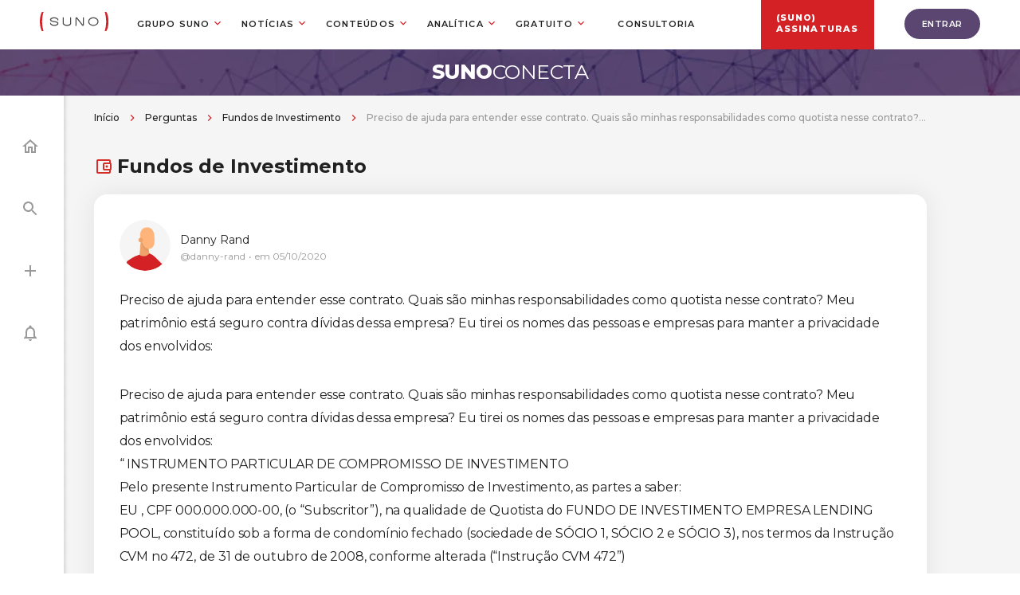

--- FILE ---
content_type: text/html;charset=UTF-8
request_url: https://conecta.suno.com.br/pergunta/preciso-de-ajuda-para-entender-esse-contrato-quais-sao-minhas-responsabilidades-como-quotista-nesse-contrato-meu-patrimonio-esta-seguro-contra-dividas-dessa-empresa-eu-tirei-os-nomes-das-pessoas-e/
body_size: 22784
content:
<!DOCTYPE html>
<html lang="pt-BR">
	<head>
		<meta http-equiv="Content-Type" content="text/html; charset=UTF-8" />
		<meta name="viewport" content="width=device-width, initial-scale=1.0, user-scalable=0" />
		<!-- AdOpt -->
		<meta name="adopt-website-id" content="585fb3c0-103d-4c4c-bce1-59fada34fa21" />
		<script src="//tag.goadopt.io/injector.js?website_code=585fb3c0-103d-4c4c-bce1-59fada34fa21" 
		class="adopt-injector"></script>
		<!-- End AdOpt -->

		<link rel="profile" href="https://gmpg.org/xfn/11" />
		<link rel="pingback" href="https://conecta.suno.com.br/xmlrpc.php" />
		<link rel="dns-prefetch" href="//fonts.googleapis.com">
<link rel="preconnect" href="https://fonts.gstatic.com/" crossorigin>
<link href="https://fonts.googleapis.com/css?family=Montserrat:300,400,500,600,700,800" rel="stylesheet">
		<meta name='robots' content='index, follow, max-image-preview:large, max-snippet:-1, max-video-preview:-1' />

<!-- Checkout Cookie ID -->
<script type="text/javascript" src="https://conecta.suno.com.br/wp-content/plugins/suno-checkoutcookie/assets/js/frontend.js"></script>
	<!-- This site is optimized with the Yoast SEO plugin v21.5 - https://yoast.com/wordpress/plugins/seo/ -->
	<title>Preciso de ajuda para entender esse contrato. Quais são minhas responsabilidades como quotista nesse contrato? Meu patrimônio está seguro contra dívidas dessa empresa? Eu tirei os nomes das pessoas e empresas para manter a privacidade dos envolvidos: - Suno Conecta</title>
	<meta name="description" content="Ajude o fórum do Suno Conecta e acompanhe a seguinte discussão: Preciso de ajuda para entender esse contrato. Quais são minhas responsabilidades como quotista nesse contrato? Meu patrimônio está seguro contra dívidas dessa empresa? Eu tirei os nomes das pessoas e empresas para manter a privacidade dos envolvidos:" />
	<link rel="canonical" href="https://conecta.suno.com.br/pergunta/preciso-de-ajuda-para-entender-esse-contrato-quais-sao-minhas-responsabilidades-como-quotista-nesse-contrato-meu-patrimonio-esta-seguro-contra-dividas-dessa-empresa-eu-tirei-os-nomes-das-pessoas-e/" />
	<meta property="og:locale" content="pt_BR" />
	<meta property="og:type" content="article" />
	<meta property="og:title" content="Preciso de ajuda para entender esse contrato. Quais são minhas responsabilidades como quotista nesse contrato? Meu patrimônio está seguro contra dívidas dessa empresa? Eu tirei os nomes das pessoas e empresas para manter a privacidade dos envolvidos: - Suno Conecta" />
	<meta property="og:description" content="Ajude o fórum do Suno Conecta e acompanhe a seguinte discussão: Preciso de ajuda para entender esse contrato. Quais são minhas responsabilidades como quotista nesse contrato? Meu patrimônio está seguro contra dívidas dessa empresa? Eu tirei os nomes das pessoas e empresas para manter a privacidade dos envolvidos:" />
	<meta property="og:url" content="https://conecta.suno.com.br/pergunta/preciso-de-ajuda-para-entender-esse-contrato-quais-sao-minhas-responsabilidades-como-quotista-nesse-contrato-meu-patrimonio-esta-seguro-contra-dividas-dessa-empresa-eu-tirei-os-nomes-das-pessoas-e/" />
	<meta property="og:site_name" content="Suno Conecta" />
	<meta property="article:modified_time" content="2021-08-12T12:57:11+00:00" />
	<meta name="twitter:card" content="summary_large_image" />
	<meta name="twitter:label1" content="Est. tempo de leitura" />
	<meta name="twitter:data1" content="6 minutos" />
	<script type="application/ld+json" class="yoast-schema-graph">{"@context":"https://schema.org","@graph":[{"@type":"WebPage","@id":"https://conecta.suno.com.br/pergunta/preciso-de-ajuda-para-entender-esse-contrato-quais-sao-minhas-responsabilidades-como-quotista-nesse-contrato-meu-patrimonio-esta-seguro-contra-dividas-dessa-empresa-eu-tirei-os-nomes-das-pessoas-e/","url":"https://conecta.suno.com.br/pergunta/preciso-de-ajuda-para-entender-esse-contrato-quais-sao-minhas-responsabilidades-como-quotista-nesse-contrato-meu-patrimonio-esta-seguro-contra-dividas-dessa-empresa-eu-tirei-os-nomes-das-pessoas-e/","name":"Preciso de ajuda para entender esse contrato. Quais são minhas responsabilidades como quotista nesse contrato? Meu patrimônio está seguro contra dívidas dessa empresa? Eu tirei os nomes das pessoas e empresas para manter a privacidade dos envolvidos: - Suno Conecta","isPartOf":{"@id":"https://conecta.suno.com.br/#website"},"datePublished":"2020-10-05T12:55:34+00:00","dateModified":"2021-08-12T12:57:11+00:00","description":"Ajude o fórum do Suno Conecta e acompanhe a seguinte discussão: Preciso de ajuda para entender esse contrato. Quais são minhas responsabilidades como quotista nesse contrato? Meu patrimônio está seguro contra dívidas dessa empresa? Eu tirei os nomes das pessoas e empresas para manter a privacidade dos envolvidos:","breadcrumb":{"@id":"https://conecta.suno.com.br/pergunta/preciso-de-ajuda-para-entender-esse-contrato-quais-sao-minhas-responsabilidades-como-quotista-nesse-contrato-meu-patrimonio-esta-seguro-contra-dividas-dessa-empresa-eu-tirei-os-nomes-das-pessoas-e/#breadcrumb"},"inLanguage":"pt-BR","potentialAction":[{"@type":"ReadAction","target":["https://conecta.suno.com.br/pergunta/preciso-de-ajuda-para-entender-esse-contrato-quais-sao-minhas-responsabilidades-como-quotista-nesse-contrato-meu-patrimonio-esta-seguro-contra-dividas-dessa-empresa-eu-tirei-os-nomes-das-pessoas-e/"]}]},{"@type":"BreadcrumbList","@id":"https://conecta.suno.com.br/pergunta/preciso-de-ajuda-para-entender-esse-contrato-quais-sao-minhas-responsabilidades-como-quotista-nesse-contrato-meu-patrimonio-esta-seguro-contra-dividas-dessa-empresa-eu-tirei-os-nomes-das-pessoas-e/#breadcrumb","itemListElement":[{"@type":"ListItem","position":1,"name":"Início","item":"https://conecta.suno.com.br/"},{"@type":"ListItem","position":2,"name":"Perguntas","item":"https://conecta.suno.com.br/perguntas/"},{"@type":"ListItem","position":3,"name":"Fundos de Investimento","item":"https://conecta.suno.com.br/categorias/fundos-de-investimento/"},{"@type":"ListItem","position":4,"name":"Preciso de ajuda para entender esse contrato. Quais são minhas responsabilidades como quotista nesse contrato? Meu patrimônio está seguro contra dívidas dessa empresa? Eu tirei os nomes das pessoas e empresas para manter a privacidade dos envolvidos:"}]},{"@type":"WebSite","@id":"https://conecta.suno.com.br/#website","url":"https://conecta.suno.com.br/","name":"Suno Conecta","description":"Sua comunidade sobre investimentos","publisher":{"@id":"https://conecta.suno.com.br/#organization"},"potentialAction":[{"@type":"SearchAction","target":{"@type":"EntryPoint","urlTemplate":"https://conecta.suno.com.br/?s={search_term_string}"},"query-input":"required name=search_term_string"}],"inLanguage":"pt-BR"},{"@type":"Organization","@id":"https://conecta.suno.com.br/#organization","name":"Suno","url":"https://conecta.suno.com.br/","logo":{"@type":"ImageObject","inLanguage":"pt-BR","@id":"https://conecta.suno.com.br/#/schema/logo/image/","url":"https://conecta.suno.com.br/wp-content/uploads/2021/08/logo-suno-preto.jpg","contentUrl":"https://conecta.suno.com.br/wp-content/uploads/2021/08/logo-suno-preto.jpg","width":400,"height":288,"caption":"Suno"},"image":{"@id":"https://conecta.suno.com.br/#/schema/logo/image/"}}]}</script>
	<!-- / Yoast SEO plugin. -->


<link rel='dns-prefetch' href='//conecta.suno.com.br' />
<link rel='dns-prefetch' href='//files.sunoresearch.com.br' />
<link rel="alternate" type="application/rss+xml" title="Feed para Suno Conecta &raquo;" href="https://conecta.suno.com.br/feed/" />
<link rel="alternate" type="application/rss+xml" title="Feed de comentários para Suno Conecta &raquo;" href="https://conecta.suno.com.br/comments/feed/" />
<link rel="shortcut icon" type="image/png" href="https://conecta.suno.com.br/wp-content/themes/suno-conecta/resources/images/favicon.png" />
<script type="text/javascript">
window._wpemojiSettings = {"baseUrl":"https:\/\/s.w.org\/images\/core\/emoji\/14.0.0\/72x72\/","ext":".png","svgUrl":"https:\/\/s.w.org\/images\/core\/emoji\/14.0.0\/svg\/","svgExt":".svg","source":{"concatemoji":"https:\/\/conecta.suno.com.br\/wp-includes\/js\/wp-emoji-release.min.js?ver=6.3.1"}};
/*! This file is auto-generated */
!function(i,n){var o,s,e;function c(e){try{var t={supportTests:e,timestamp:(new Date).valueOf()};sessionStorage.setItem(o,JSON.stringify(t))}catch(e){}}function p(e,t,n){e.clearRect(0,0,e.canvas.width,e.canvas.height),e.fillText(t,0,0);var t=new Uint32Array(e.getImageData(0,0,e.canvas.width,e.canvas.height).data),r=(e.clearRect(0,0,e.canvas.width,e.canvas.height),e.fillText(n,0,0),new Uint32Array(e.getImageData(0,0,e.canvas.width,e.canvas.height).data));return t.every(function(e,t){return e===r[t]})}function u(e,t,n){switch(t){case"flag":return n(e,"\ud83c\udff3\ufe0f\u200d\u26a7\ufe0f","\ud83c\udff3\ufe0f\u200b\u26a7\ufe0f")?!1:!n(e,"\ud83c\uddfa\ud83c\uddf3","\ud83c\uddfa\u200b\ud83c\uddf3")&&!n(e,"\ud83c\udff4\udb40\udc67\udb40\udc62\udb40\udc65\udb40\udc6e\udb40\udc67\udb40\udc7f","\ud83c\udff4\u200b\udb40\udc67\u200b\udb40\udc62\u200b\udb40\udc65\u200b\udb40\udc6e\u200b\udb40\udc67\u200b\udb40\udc7f");case"emoji":return!n(e,"\ud83e\udef1\ud83c\udffb\u200d\ud83e\udef2\ud83c\udfff","\ud83e\udef1\ud83c\udffb\u200b\ud83e\udef2\ud83c\udfff")}return!1}function f(e,t,n){var r="undefined"!=typeof WorkerGlobalScope&&self instanceof WorkerGlobalScope?new OffscreenCanvas(300,150):i.createElement("canvas"),a=r.getContext("2d",{willReadFrequently:!0}),o=(a.textBaseline="top",a.font="600 32px Arial",{});return e.forEach(function(e){o[e]=t(a,e,n)}),o}function t(e){var t=i.createElement("script");t.src=e,t.defer=!0,i.head.appendChild(t)}"undefined"!=typeof Promise&&(o="wpEmojiSettingsSupports",s=["flag","emoji"],n.supports={everything:!0,everythingExceptFlag:!0},e=new Promise(function(e){i.addEventListener("DOMContentLoaded",e,{once:!0})}),new Promise(function(t){var n=function(){try{var e=JSON.parse(sessionStorage.getItem(o));if("object"==typeof e&&"number"==typeof e.timestamp&&(new Date).valueOf()<e.timestamp+604800&&"object"==typeof e.supportTests)return e.supportTests}catch(e){}return null}();if(!n){if("undefined"!=typeof Worker&&"undefined"!=typeof OffscreenCanvas&&"undefined"!=typeof URL&&URL.createObjectURL&&"undefined"!=typeof Blob)try{var e="postMessage("+f.toString()+"("+[JSON.stringify(s),u.toString(),p.toString()].join(",")+"));",r=new Blob([e],{type:"text/javascript"}),a=new Worker(URL.createObjectURL(r),{name:"wpTestEmojiSupports"});return void(a.onmessage=function(e){c(n=e.data),a.terminate(),t(n)})}catch(e){}c(n=f(s,u,p))}t(n)}).then(function(e){for(var t in e)n.supports[t]=e[t],n.supports.everything=n.supports.everything&&n.supports[t],"flag"!==t&&(n.supports.everythingExceptFlag=n.supports.everythingExceptFlag&&n.supports[t]);n.supports.everythingExceptFlag=n.supports.everythingExceptFlag&&!n.supports.flag,n.DOMReady=!1,n.readyCallback=function(){n.DOMReady=!0}}).then(function(){return e}).then(function(){var e;n.supports.everything||(n.readyCallback(),(e=n.source||{}).concatemoji?t(e.concatemoji):e.wpemoji&&e.twemoji&&(t(e.twemoji),t(e.wpemoji)))}))}((window,document),window._wpemojiSettings);
</script>
<style type="text/css">
img.wp-smiley,
img.emoji {
	display: inline !important;
	border: none !important;
	box-shadow: none !important;
	height: 1em !important;
	width: 1em !important;
	margin: 0 0.07em !important;
	vertical-align: -0.1em !important;
	background: none !important;
	padding: 0 !important;
}
</style>
	<style id='classic-theme-styles-inline-css' type='text/css'>
/*! This file is auto-generated */
.wp-block-button__link{color:#fff;background-color:#32373c;border-radius:9999px;box-shadow:none;text-decoration:none;padding:calc(.667em + 2px) calc(1.333em + 2px);font-size:1.125em}.wp-block-file__button{background:#32373c;color:#fff;text-decoration:none}
</style>
<style id='global-styles-inline-css' type='text/css'>
body{--wp--preset--color--black: #000000;--wp--preset--color--cyan-bluish-gray: #abb8c3;--wp--preset--color--white: #ffffff;--wp--preset--color--pale-pink: #f78da7;--wp--preset--color--vivid-red: #cf2e2e;--wp--preset--color--luminous-vivid-orange: #ff6900;--wp--preset--color--luminous-vivid-amber: #fcb900;--wp--preset--color--light-green-cyan: #7bdcb5;--wp--preset--color--vivid-green-cyan: #00d084;--wp--preset--color--pale-cyan-blue: #8ed1fc;--wp--preset--color--vivid-cyan-blue: #0693e3;--wp--preset--color--vivid-purple: #9b51e0;--wp--preset--gradient--vivid-cyan-blue-to-vivid-purple: linear-gradient(135deg,rgba(6,147,227,1) 0%,rgb(155,81,224) 100%);--wp--preset--gradient--light-green-cyan-to-vivid-green-cyan: linear-gradient(135deg,rgb(122,220,180) 0%,rgb(0,208,130) 100%);--wp--preset--gradient--luminous-vivid-amber-to-luminous-vivid-orange: linear-gradient(135deg,rgba(252,185,0,1) 0%,rgba(255,105,0,1) 100%);--wp--preset--gradient--luminous-vivid-orange-to-vivid-red: linear-gradient(135deg,rgba(255,105,0,1) 0%,rgb(207,46,46) 100%);--wp--preset--gradient--very-light-gray-to-cyan-bluish-gray: linear-gradient(135deg,rgb(238,238,238) 0%,rgb(169,184,195) 100%);--wp--preset--gradient--cool-to-warm-spectrum: linear-gradient(135deg,rgb(74,234,220) 0%,rgb(151,120,209) 20%,rgb(207,42,186) 40%,rgb(238,44,130) 60%,rgb(251,105,98) 80%,rgb(254,248,76) 100%);--wp--preset--gradient--blush-light-purple: linear-gradient(135deg,rgb(255,206,236) 0%,rgb(152,150,240) 100%);--wp--preset--gradient--blush-bordeaux: linear-gradient(135deg,rgb(254,205,165) 0%,rgb(254,45,45) 50%,rgb(107,0,62) 100%);--wp--preset--gradient--luminous-dusk: linear-gradient(135deg,rgb(255,203,112) 0%,rgb(199,81,192) 50%,rgb(65,88,208) 100%);--wp--preset--gradient--pale-ocean: linear-gradient(135deg,rgb(255,245,203) 0%,rgb(182,227,212) 50%,rgb(51,167,181) 100%);--wp--preset--gradient--electric-grass: linear-gradient(135deg,rgb(202,248,128) 0%,rgb(113,206,126) 100%);--wp--preset--gradient--midnight: linear-gradient(135deg,rgb(2,3,129) 0%,rgb(40,116,252) 100%);--wp--preset--font-size--small: 13px;--wp--preset--font-size--medium: 20px;--wp--preset--font-size--large: 36px;--wp--preset--font-size--x-large: 42px;--wp--preset--spacing--20: 0.44rem;--wp--preset--spacing--30: 0.67rem;--wp--preset--spacing--40: 1rem;--wp--preset--spacing--50: 1.5rem;--wp--preset--spacing--60: 2.25rem;--wp--preset--spacing--70: 3.38rem;--wp--preset--spacing--80: 5.06rem;--wp--preset--shadow--natural: 6px 6px 9px rgba(0, 0, 0, 0.2);--wp--preset--shadow--deep: 12px 12px 50px rgba(0, 0, 0, 0.4);--wp--preset--shadow--sharp: 6px 6px 0px rgba(0, 0, 0, 0.2);--wp--preset--shadow--outlined: 6px 6px 0px -3px rgba(255, 255, 255, 1), 6px 6px rgba(0, 0, 0, 1);--wp--preset--shadow--crisp: 6px 6px 0px rgba(0, 0, 0, 1);}:where(.is-layout-flex){gap: 0.5em;}:where(.is-layout-grid){gap: 0.5em;}body .is-layout-flow > .alignleft{float: left;margin-inline-start: 0;margin-inline-end: 2em;}body .is-layout-flow > .alignright{float: right;margin-inline-start: 2em;margin-inline-end: 0;}body .is-layout-flow > .aligncenter{margin-left: auto !important;margin-right: auto !important;}body .is-layout-constrained > .alignleft{float: left;margin-inline-start: 0;margin-inline-end: 2em;}body .is-layout-constrained > .alignright{float: right;margin-inline-start: 2em;margin-inline-end: 0;}body .is-layout-constrained > .aligncenter{margin-left: auto !important;margin-right: auto !important;}body .is-layout-constrained > :where(:not(.alignleft):not(.alignright):not(.alignfull)){max-width: var(--wp--style--global--content-size);margin-left: auto !important;margin-right: auto !important;}body .is-layout-constrained > .alignwide{max-width: var(--wp--style--global--wide-size);}body .is-layout-flex{display: flex;}body .is-layout-flex{flex-wrap: wrap;align-items: center;}body .is-layout-flex > *{margin: 0;}body .is-layout-grid{display: grid;}body .is-layout-grid > *{margin: 0;}:where(.wp-block-columns.is-layout-flex){gap: 2em;}:where(.wp-block-columns.is-layout-grid){gap: 2em;}:where(.wp-block-post-template.is-layout-flex){gap: 1.25em;}:where(.wp-block-post-template.is-layout-grid){gap: 1.25em;}.has-black-color{color: var(--wp--preset--color--black) !important;}.has-cyan-bluish-gray-color{color: var(--wp--preset--color--cyan-bluish-gray) !important;}.has-white-color{color: var(--wp--preset--color--white) !important;}.has-pale-pink-color{color: var(--wp--preset--color--pale-pink) !important;}.has-vivid-red-color{color: var(--wp--preset--color--vivid-red) !important;}.has-luminous-vivid-orange-color{color: var(--wp--preset--color--luminous-vivid-orange) !important;}.has-luminous-vivid-amber-color{color: var(--wp--preset--color--luminous-vivid-amber) !important;}.has-light-green-cyan-color{color: var(--wp--preset--color--light-green-cyan) !important;}.has-vivid-green-cyan-color{color: var(--wp--preset--color--vivid-green-cyan) !important;}.has-pale-cyan-blue-color{color: var(--wp--preset--color--pale-cyan-blue) !important;}.has-vivid-cyan-blue-color{color: var(--wp--preset--color--vivid-cyan-blue) !important;}.has-vivid-purple-color{color: var(--wp--preset--color--vivid-purple) !important;}.has-black-background-color{background-color: var(--wp--preset--color--black) !important;}.has-cyan-bluish-gray-background-color{background-color: var(--wp--preset--color--cyan-bluish-gray) !important;}.has-white-background-color{background-color: var(--wp--preset--color--white) !important;}.has-pale-pink-background-color{background-color: var(--wp--preset--color--pale-pink) !important;}.has-vivid-red-background-color{background-color: var(--wp--preset--color--vivid-red) !important;}.has-luminous-vivid-orange-background-color{background-color: var(--wp--preset--color--luminous-vivid-orange) !important;}.has-luminous-vivid-amber-background-color{background-color: var(--wp--preset--color--luminous-vivid-amber) !important;}.has-light-green-cyan-background-color{background-color: var(--wp--preset--color--light-green-cyan) !important;}.has-vivid-green-cyan-background-color{background-color: var(--wp--preset--color--vivid-green-cyan) !important;}.has-pale-cyan-blue-background-color{background-color: var(--wp--preset--color--pale-cyan-blue) !important;}.has-vivid-cyan-blue-background-color{background-color: var(--wp--preset--color--vivid-cyan-blue) !important;}.has-vivid-purple-background-color{background-color: var(--wp--preset--color--vivid-purple) !important;}.has-black-border-color{border-color: var(--wp--preset--color--black) !important;}.has-cyan-bluish-gray-border-color{border-color: var(--wp--preset--color--cyan-bluish-gray) !important;}.has-white-border-color{border-color: var(--wp--preset--color--white) !important;}.has-pale-pink-border-color{border-color: var(--wp--preset--color--pale-pink) !important;}.has-vivid-red-border-color{border-color: var(--wp--preset--color--vivid-red) !important;}.has-luminous-vivid-orange-border-color{border-color: var(--wp--preset--color--luminous-vivid-orange) !important;}.has-luminous-vivid-amber-border-color{border-color: var(--wp--preset--color--luminous-vivid-amber) !important;}.has-light-green-cyan-border-color{border-color: var(--wp--preset--color--light-green-cyan) !important;}.has-vivid-green-cyan-border-color{border-color: var(--wp--preset--color--vivid-green-cyan) !important;}.has-pale-cyan-blue-border-color{border-color: var(--wp--preset--color--pale-cyan-blue) !important;}.has-vivid-cyan-blue-border-color{border-color: var(--wp--preset--color--vivid-cyan-blue) !important;}.has-vivid-purple-border-color{border-color: var(--wp--preset--color--vivid-purple) !important;}.has-vivid-cyan-blue-to-vivid-purple-gradient-background{background: var(--wp--preset--gradient--vivid-cyan-blue-to-vivid-purple) !important;}.has-light-green-cyan-to-vivid-green-cyan-gradient-background{background: var(--wp--preset--gradient--light-green-cyan-to-vivid-green-cyan) !important;}.has-luminous-vivid-amber-to-luminous-vivid-orange-gradient-background{background: var(--wp--preset--gradient--luminous-vivid-amber-to-luminous-vivid-orange) !important;}.has-luminous-vivid-orange-to-vivid-red-gradient-background{background: var(--wp--preset--gradient--luminous-vivid-orange-to-vivid-red) !important;}.has-very-light-gray-to-cyan-bluish-gray-gradient-background{background: var(--wp--preset--gradient--very-light-gray-to-cyan-bluish-gray) !important;}.has-cool-to-warm-spectrum-gradient-background{background: var(--wp--preset--gradient--cool-to-warm-spectrum) !important;}.has-blush-light-purple-gradient-background{background: var(--wp--preset--gradient--blush-light-purple) !important;}.has-blush-bordeaux-gradient-background{background: var(--wp--preset--gradient--blush-bordeaux) !important;}.has-luminous-dusk-gradient-background{background: var(--wp--preset--gradient--luminous-dusk) !important;}.has-pale-ocean-gradient-background{background: var(--wp--preset--gradient--pale-ocean) !important;}.has-electric-grass-gradient-background{background: var(--wp--preset--gradient--electric-grass) !important;}.has-midnight-gradient-background{background: var(--wp--preset--gradient--midnight) !important;}.has-small-font-size{font-size: var(--wp--preset--font-size--small) !important;}.has-medium-font-size{font-size: var(--wp--preset--font-size--medium) !important;}.has-large-font-size{font-size: var(--wp--preset--font-size--large) !important;}.has-x-large-font-size{font-size: var(--wp--preset--font-size--x-large) !important;}
.wp-block-navigation a:where(:not(.wp-element-button)){color: inherit;}
:where(.wp-block-post-template.is-layout-flex){gap: 1.25em;}:where(.wp-block-post-template.is-layout-grid){gap: 1.25em;}
:where(.wp-block-columns.is-layout-flex){gap: 2em;}:where(.wp-block-columns.is-layout-grid){gap: 2em;}
.wp-block-pullquote{font-size: 1.5em;line-height: 1.6;}
</style>
<link rel='stylesheet' id='frontend-css-bundle-css' href='https://conecta.suno.com.br/wp-content/themes/suno-conecta/dist/styles/frontend.min.css?ver=1761075307' type='text/css' media='all' />
<link rel='shortlink' href='https://conecta.suno.com.br/?p=5598' />
<link rel="alternate" type="application/json+oembed" href="https://conecta.suno.com.br/wp-json/oembed/1.0/embed?url=https%3A%2F%2Fconecta.suno.com.br%2Fpergunta%2Fpreciso-de-ajuda-para-entender-esse-contrato-quais-sao-minhas-responsabilidades-como-quotista-nesse-contrato-meu-patrimonio-esta-seguro-contra-dividas-dessa-empresa-eu-tirei-os-nomes-das-pessoas-e%2F" />
<link rel="alternate" type="text/xml+oembed" href="https://conecta.suno.com.br/wp-json/oembed/1.0/embed?url=https%3A%2F%2Fconecta.suno.com.br%2Fpergunta%2Fpreciso-de-ajuda-para-entender-esse-contrato-quais-sao-minhas-responsabilidades-como-quotista-nesse-contrato-meu-patrimonio-esta-seguro-contra-dividas-dessa-empresa-eu-tirei-os-nomes-das-pessoas-e%2F&#038;format=xml" />
<!-- Suno Menus Critical -->
<style type="text/css">*{padding:0;margin:0}body,html{height:100%}.sunoMenusWrapper{width:100%;margin-right:auto;margin-left:auto;max-width:1420px}@media screen and (max-width:1599px){.sunoMenusWrapper{max-width:1180px;padding-left:16px;padding-right:16px;box-sizing:border-box}}@media screen and (min-width:1221px){.globalHeaderMenu>li:last-of-type{display:flex!important;justify-content:center!important;align-items:center!important;position:absolute;right:-417px}.globalHeaderMenu>li:last-of-type a{top:15px;color:#fff;font-weight:900;text-indent:0;position:relative;background-color:#d42126;display:flex;justify-content:center;align-items:center;width:142px;height:65px!important;padding:14px 0 0!important}.globalHeaderMenu>li:last-of-type a:after{display:none}.globalHeaderMenu>li:last-of-type a:before{content:"(SUNO)";position:absolute;top:19px;left:19px;font-weight:bolder;color:#fff}}@media screen and (min-width:1221px) and (max-width:1599px){.globalHeaderMenu>li:last-of-type{right:-204px}}@media screen and (max-width:1221px){.globalHeaderMenu>li:last-of-type{background-color:#d42126}.globalHeaderMenu>li:last-of-type a{text-indent:65px;font-weight:900!important;color:#fff}.globalHeaderMenu>li:last-of-type a:before{content:"(SUNO)";position:absolute;top:16px;left:20px;font-weight:900;color:#fff;text-indent:0}}.globalHeaderMenu li ul li a{white-space:nowrap}#header{z-index:5}.globalHeaderSuno100{background-color:#fff}.globalHeaderSuno100 [id^=globalHeaderDrop]{display:none}.globalHeaderSuno100 label[for^=globalHeaderDrop-]{position:relative}.globalHeaderSuno100 label[for^=globalHeaderDrop-]:after{content:url(https://conecta.suno.com.br/wp-content/plugins/suno-menus/resources/dist/images/header-slim/global-header-suno-arrow-down.faee064659.svg);display:inline-block;color:#d42126;position:absolute;top:-8px;bottom:0;right:46px;margin:auto;font-size:18px;width:18px;height:18px;pointer-events:none}.globalHeaderSuno{position:relative;display:flex;align-items:center;margin:0 auto;padding:0;max-width:1420px;height:64px}.globalHeaderSuno *{font-family:Montserrat,sans-serif}@media screen and (max-width:1599px){.globalHeaderSuno{max-width:1180px}}@media screen and (max-width:1599px) and (max-width:1220px){.globalHeaderSuno{padding-left:16px;padding-right:16px;height:47px}}.globalHeaderSuno:after{content:"";display:table;clear:both}.globalHeaderSuno #globalHeaderSunoLogo{display:block;float:left;margin-right:27px}@media screen and (max-width:1599px){.globalHeaderSuno #globalHeaderSunoLogo{margin-right:0}}@media screen and (max-width:1599px) and (max-width:1220px){.globalHeaderSuno #globalHeaderSunoLogo{margin-right:27px}}.globalHeaderSuno #globalHeaderSunoLogo svg{width:86px;height:24px}.globalHeaderSuno .globalHeaderToggle{display:none}.globalHeaderSuno .globalHeaderMenu li>a,.globalHeaderSuno .globalHeaderMenu li>span{position:relative}.globalHeaderSuno .globalHeaderMenu li>a:after,.globalHeaderSuno .globalHeaderMenu li>span:after{content:url(https://conecta.suno.com.br/wp-content/plugins/suno-menus/resources/dist/images/header-slim/global-header-suno-arrow-down.faee064659.svg);display:inline-block;color:#d42126;position:absolute;top:0;bottom:0;right:16px;margin:auto;font-size:18px;width:18px;height:18px;pointer-events:none}.globalHeaderSuno .globalHeaderMenu li>a:only-child:after,.globalHeaderSuno .globalHeaderMenu li>span:only-child:after{content:""}.globalHeaderSuno .globalHeaderMenu ul li a:after,.globalHeaderSuno .globalHeaderMenu ul li span:after{top:0;right:30px;transform:rotate(0deg)}.globalHeaderSuno ul{float:right;padding:0;margin:0;list-style:none;position:relative}.globalHeaderSuno ul li{margin:0;display:inline-block;float:left}@media screen and (min-width:1220px){.globalHeaderSuno ul li:hover>ul{padding:12px 0;box-sizing:border-box;background:#f5f5f5}.globalHeaderSuno ul li:hover>ul li a,.globalHeaderSuno ul li:hover>ul li span{font-style:normal;font-weight:500;font-size:12px;line-height:15px;color:#212121;text-transform:none;padding:12px 24px 12px 0;text-indent:24px}.globalHeaderSuno ul li:hover>ul li:first-child{border-top-left-radius:8px;border-top-right-radius:8px}.globalHeaderSuno ul li:hover>ul li:last-child{border-bottom-left-radius:8px;border-bottom-right-radius:8px}.globalHeaderSuno ul li:hover>ul ul{background-color:initial}}.globalHeaderSuno ul li a,.globalHeaderSuno ul li span{display:block;padding:16px 20px;font-style:normal;font-weight:600;font-size:11px;line-height:13px;letter-spacing:.1em;text-transform:uppercase;text-decoration:none;color:#212121;text-indent:16px}@media screen and (max-width:1220px){.globalHeaderSuno ul li a,.globalHeaderSuno ul li span{text-indent:0}}.globalHeaderSuno ul li ul li{background-color:#f5f5f5}@media screen and (min-width:1220px){.globalHeaderSuno ul li:hover>ul{display:inherit;z-index:2}}@media screen and (min-width:1220px){.globalHeaderSuno ul li:hover>ul:before{content:"";position:absolute;top:-8px;left:32px;background:#f5f5f5;width:15px;height:15px;transform:rotate(45deg)}}.globalHeaderSuno ul ul{display:none;position:absolute;top:72px;border-radius:8px}.globalHeaderSuno ul ul li{min-width:170px;float:none;display:list-item;position:relative}.globalHeaderSuno ul ul ul li{position:relative;top:-88px;left:170px}.globalHeaderSuno__btnLogin{position:absolute;right:0}@media screen and (max-width:1220px){.globalHeaderSuno__btnLogin{right:16px}}.globalHeaderSuno__btnLogin a.conecta{font-style:normal;font-weight:800;display:flex;align-items:center;letter-spacing:.1em;text-transform:uppercase;color:#666;text-decoration:none;border:2px solid #666;border-radius:8px;position:relative;font-size:11px;line-height:13px;padding:8px 12px 8px 33px}@media screen and (max-width:1220px){.globalHeaderSuno__btnLogin a.conecta{font-size:9px;line-height:11px;padding:6px 8px;border-radius:4px;border:1px solid #666}}.globalHeaderSuno__btnLogin a.conecta:after{content:"";position:absolute;top:0;bottom:0;left:12px;margin:auto;background:url(https://conecta.suno.com.br/wp-content/plugins/suno-menus/resources/dist/images/header-slim/global-header-suno-ico-login.e0d76f049b.svg) no-repeat 50%;width:24px;height:24px;background-size:10px;width:16px;height:16px}@media screen and (max-width:1220px){.globalHeaderSuno__btnLogin a.conecta:after{display:none}}.globalHeaderSuno .globalHeaderMenu li ul li label~a:after{transform:rotate(-90deg);top:42px}.globalHeaderSuno .globalHeaderMenu li a,.globalHeaderSuno .globalHeaderMenu li span{padding:42px 20px}@media screen and (max-width:1220px){.globalHeaderSuno .globalHeaderMenu li a,.globalHeaderSuno .globalHeaderMenu li span{padding:16px 20px;font-size:12px;line-height:30px}}@media screen and (max-width:1220px){.globalHeaderSuno #globalHeaderSunoLogo{display:block;padding:0;width:100%;text-align:center;float:none}.globalHeaderSuno #globalHeaderSunoLogo svg{width:86px;height:24px}.globalHeaderSuno ul{position:absolute;top:47px;left:0}.globalHeaderSuno ul li{width:100%;display:block;width:94%;background-color:#fff}.globalHeaderSuno ul li a{font-size:12px;line-height:30px}.globalHeaderSuno ul li ul li .globalHeaderToggle{padding:16px 20px;font-size:17px}}@media screen and (max-width:1220px) and (min-width:1220px) and (min-width:1220px){.globalHeaderSuno ul li:hover>ul{display:none}}@media screen and (max-width:1220px){.globalHeaderSuno ul ul{float:none;position:static;color:#fff}.globalHeaderSuno ul ul .globalHeaderToggle{padding:0 40px}.globalHeaderSuno ul ul a{padding:16px 20px;color:#212121;font-weight:600;font-size:12px;line-height:30px;letter-spacing:.1em}.globalHeaderSuno ul ul ul a{padding:16px 20px;color:#fff;font-size:17px}.globalHeaderSuno ul ul ul li{position:static}.globalHeaderSuno ul ul li{display:block;width:100%}}@media screen and (max-width:1220px) and (min-width:1120px){.globalHeaderSuno ul ul li:hover>ul{display:none;background-color:red}}@media screen and (max-width:1220px){.globalHeaderSuno .globalHeaderToggle{display:block;padding:16px 20px;color:#212121;font-weight:600;font-size:12px;line-height:30px;text-decoration:none;border:none;letter-spacing:.1em;text-transform:uppercase;text-indent:16px;cursor:pointer}}@media screen and (max-width:1220px) and (max-width:1220px){.globalHeaderSuno .globalHeaderToggle{text-indent:0}}@media screen and (max-width:1220px){.globalHeaderSuno .globalHeaderToggle+a,.globalHeaderSuno .globalHeaderToggle+span{display:none!important}.globalHeaderSuno .globalHeaderMenu{display:none}.globalHeaderSuno [id^=globalHeaderDrop]:checked+ul{display:block;animation:globalHeaderSunoFadeIn 1s;max-width:360px;z-index:2}.globalHeaderSuno .globalHeaderToggle.globalHeaderSuno__mobiToggle{position:absolute;top:0;left:0;padding:16px;background-color:#fff}.globalHeaderSuno .globalHeaderToggle.globalHeaderSuno__mobiToggle span{display:flex;flex-direction:column}.globalHeaderSuno .globalHeaderToggle.globalHeaderSuno__mobiToggle span span{width:18px;height:2px;background-color:#666;margin-bottom:3px}.globalHeaderSuno .globalHeaderMenu li ul li label.globalHeaderToggle{padding:16px 20px;color:#212121;font-weight:600;font-size:12px;line-height:30px;letter-spacing:.1em}.globalHeaderSuno .globalHeaderMenu li ul li label.globalHeaderToggle~ul *{color:#212121;font-weight:600;font-size:12px;line-height:30px;letter-spacing:.1em;background-color:#dadada}.globalHeaderSuno .globalHeaderMenu li ul li label.globalHeaderToggle~ul * a{padding-left:32px}}@keyframes globalHeaderSunoFadeIn{0%{opacity:0}to{opacity:1}}span.withoutLink{cursor:default}.globalHeaderSuno100{width:100%}.menuSuno{display:flex;align-items:center;height:60px}.menuSuno #menuSunoGlobal{justify-content:space-between}.menuSuno #menuSunoGlobal,.menuSuno #menuSunoGlobal .userSigin{display:flex;align-items:center}.menuSuno #menuSunoGlobal .userSigin .global__btn{padding:14px 20px;font-family:Montserrat;font-weight:600;font-size:11px;line-height:12px;letter-spacing:.05em;text-transform:uppercase;color:#fff}@media screen and (max-width:520px){.menuSuno #menuSunoGlobal .userSigin .global__btn{padding:10px 13px}}.menuSuno #menuSunoGlobal .userSigin .global__btn span{padding-left:5px}@media screen and (max-width:520px){.menuSuno #menuSunoGlobal .userSigin .global__btn span{display:none}}.menuSuno #menuSunoGlobal .userSigin .global__btn--icoLogin{padding-top:11px;padding-bottom:11px;margin-left:4px;background:#fff}@media screen and (max-width:520px){.menuSuno #menuSunoGlobal .userSigin .global__btn--icoLogin{padding:9px 13px}}.menuSuno #menuSunoGlobal .userSigin .global__btn--icoLogin:before{background:url(https://conecta.suno.com.br/wp-content/plugins/suno-menus/resources/dist/images/header-slim/user-login.853f649009.svg) 0 no-repeat;width:14px;height:14px}@media screen and (max-width:520px){.menuSuno #menuSunoGlobal .userSigin .global__btn--icoLogin:before{display:none}}.menuSuno #menuSunoGlobal .userSigin .global__avatar{margin-left:16px;display:flex}.menuSuno #menuSunoGlobal .userSigin__menu{margin-left:16px;display:flex;position:relative}.menuSuno #menuSunoGlobal .userSigin__menu__avatar img{border:1px solid #ddd;border-radius:50%;width:41px;height:41px}.menuSuno #menuSunoGlobal .userSigin__menu__box{position:absolute;display:none;top:51px;right:-7px;width:220px;background-color:#fff;filter:drop-shadow(0 4px 20px rgba(0,0,0,.26));border-radius:6px;z-index:10;padding:8px 16px;opacity:0;animation-name:fadeOut;animation-fill-mode:both;font-weight:400;font-size:14px;line-height:18px}.menuSuno #menuSunoGlobal .userSigin__menu__box:after{content:"";position:absolute;width:14px;height:6px;background:url(https://conecta.suno.com.br/wp-content/plugins/suno-menus/resources/dist/images/header-slim/arrow-up-balloon.42cfc48829.svg) no-repeat;top:-6px;right:20px}.menuSuno #menuSunoGlobal .userSigin__menu__box--active{display:flex;flex-direction:column;animation-name:fadeIn}.menuSuno #menuSunoGlobal .userSigin__menu__box .userSigin__menu__avatar{text-align:center;margin-bottom:8px}.menuSuno #menuSunoGlobal .userSigin__menu__box .userSigin__menu__avatar img{width:52px;height:52px}.menuSuno #menuSunoGlobal .userSigin__menu__box .userSigin__menu__avatar span{display:block;font-weight:700;color:#212121}.menuSuno #menuSunoGlobal .userSigin__menu__items{list-style:none;width:100%;margin:0;padding:0}.menuSuno #menuSunoGlobal .userSigin__menu__items li{font-weight:500}.menuSuno #menuSunoGlobal .userSigin__menu__items li:not(:last-of-type){border-bottom:.5px solid #ddd}.menuSuno #menuSunoGlobal .userSigin__menu__items li a,.menuSuno #menuSunoGlobal .userSigin__menu__items li a:active,.menuSuno #menuSunoGlobal .userSigin__menu__items li a:hover,.menuSuno #menuSunoGlobal .userSigin__menu__items li a:visited{color:#4b4b4b;text-decoration:none}.menuSuno #menuSunoGlobal .userSigin__menu__items li a{display:flex;justify-content:flex-start;align-items:center;padding:12px 0}.menuSuno #menuSunoGlobal .userSigin__menu__items li a:before{content:"";height:16px;width:16px;display:inline-block;margin-left:2px;margin-right:8px;background-repeat:no-repeat;background-position:50%}.menuSuno #menuSunoGlobal .userSigin__menu__items li .userSigin__menu__item--profile:before{background:url(https://conecta.suno.com.br/wp-content/plugins/suno-menus/resources/dist/images/header-slim/icon-profile.1cc19a8f47.svg) no-repeat}.menuSuno #menuSunoGlobal .userSigin__menu__items li .userSigin__menu__item--dashboard:before{background:url(https://conecta.suno.com.br/wp-content/plugins/suno-menus/resources/dist/images/header-slim/icon-dashboard.44f405aa4a.svg) no-repeat}.menuSuno #menuSunoGlobal .userSigin__menu__items li .userSigin__menu__item--settings:before{background:url(https://conecta.suno.com.br/wp-content/plugins/suno-menus/resources/dist/images/header-slim/icon-settings.8798bea59e.svg) no-repeat}.menuSuno #menuSunoGlobal .userSigin__menu__items li .userSigin__menu__item--logout:before{background:url(https://conecta.suno.com.br/wp-content/plugins/suno-menus/resources/dist/images/header-slim/icon-logout.814ea58c70.svg) no-repeat}.menuSuno #menuSunoGlobal .userSigin ul li a,.menuSuno #menuSunoGlobal .userSigin ul li span{text-transform:unset;font-size:14px;line-height:18px;font-weight:500;letter-spacing:unset;text-indent:unset}.menuSuno #menuSunoGlobal .menuSunoGlobal__subMenu{display:flex;flex-wrap:wrap}.menuSuno #menuSunoGlobal .userSigin .global__btn--icoLogin,.menuSuno #menuSunoGlobal .userSigin .global__btn--icoLogin:hover{color:#fff!important;border:2px solid #5a4671;background-color:#5a4671}@media screen and (min-width:1220px){.globalHeaderSuno ul li:hover>ul{z-index:22}}@media screen and (max-width:1599px) and (min-width:1220px){.globalHeaderMenu>li:not(:first-child) span{padding-left:4px}}</style>
<!-- Suno Menus Custom CSS -->
<style type="text/css">@media screen and (min-width: 1221px) {
	 .globalHeaderMenu > li:last-of-type {
		 display: flex !important;
		 justify-content: center !important;
		 align-items: center !important;
		 position: absolute;
		 right: -417px;
	}
	 .globalHeaderMenu > li:last-of-type a {
		 top: 15px;
		 padding: 0 !important;
		 color: #fff;
		 font-weight: 900;
		 text-indent: 0;
		 position: relative;
		 background-color: #d42126;
		 display: flex;
		 justify-content: center;
		 align-items: center;
		 width: 142px;
		 height: 65px !important;
		 padding-top: 14px !important;
	}
	 .globalHeaderMenu > li:last-of-type a::after {
		 display: none;
	}
	 .globalHeaderMenu > li:last-of-type a::before {
		 content: "(SUNO)";
		 position: absolute;
		 top: 19px;
		 left: 19px;
		 font-weight: bolder;
		 color: #fff;
	}
}
 @media screen and (min-width: 1221px) and (max-width: 1599px) {
	 .globalHeaderMenu > li:last-of-type {
		 right: -204px;
	}
}
 @media screen and (max-width: 1221px) {
	 .globalHeaderMenu > li:last-of-type {
		 background-color: #d42126;
	}
	 .globalHeaderMenu > li:last-of-type a {
		 text-indent: 65px;
		 font-weight: 900 !important;
		 color: #fff;
	}
	 .globalHeaderMenu > li:last-of-type a::before {
		 content: "(SUNO)";
		 position: absolute;
		 top: 16px;
		 left: 20px;
		 font-weight: 900;
		 color: #fff;
		 text-indent: 0;
	}
}

.globalHeaderMenu li ul li a {
	white-space: nowrap;
}</style>
		<!-- Google Tag Manager -->
		<script>(function(w,d,s,l,i){w[l]=w[l]||[];w[l].push({'gtm.start':
		new Date().getTime(),event:'gtm.js'});var f=d.getElementsByTagName(s)[0],
		j=d.createElement(s),dl=l!='dataLayer'?'&l='+l:'';j.async=true;j.src=
		'https://www.googletagmanager.com/gtm.js?id='+i+dl;f.parentNode.insertBefore(j,f);
		})(window,document,'script','dataLayer','GTM-P95RB6N');</script>
		<!-- End Google Tag Manager -->
		<style type="text/css">.recentcomments a{display:inline !important;padding:0 !important;margin:0 !important;}</style><meta name="publisher" content="Suno" />

<meta property="og:image" content="https://conecta.suno.com.br/wp-content/themes/suno-conecta/resources/images/banners/shared/compartilhamento.png">

<meta property="og:image:type" content="image/png">

<meta property="og:image:width" content="1200">

<meta property="og:image:height" content="627">
		<style type="text/css" id="wp-custom-css">
			.blockListLink.dropdownContainer .listLink:last-of-type ul.listLink__links li:last-of-type a {
  pointer-events: none;
}

/* Sumi com o banner de concentimento do Hubspot  13/09/2023*/
div#hs-eu-cookie-confirmation, #hs-hud-cookie-settings{
	display:none;
}

/*Marcos 05/09/2024 -> retirar X */
.topFooter__share ul{
	justify-content:center!important;
	gap:20px!important;
}
.share-socials__box ul li:nth-child(2),.topFooter__share ul li:nth-child(2){
	display:none!important
}

/*quebra de linha no footer*/
.listLink a[href*="Codigo-de-Conduta-e-Etica-Suno"] {width: 190px; display: block;}

.listLink a[href*="GSN-POL_Negociacao-de-Valores"] {
  width: 250px;
  display: block;
}

@media screen and (min-width: 1600px) {
  .globalHeaderMenu > li:last-of-type {
    right: -357px !important
  }
}
		</style>
			</head>
	<body class="topic bbpress no-js topic-template-default single single-topic postid-5598">
				<!-- Google Tag Manager (noscript) -->
		<noscript><iframe src="https://www.googletagmanager.com/ns.html?id=GTM-P95RB6N"
		height="0" width="0" style="display:none;visibility:hidden"></iframe></noscript>
		<!-- End Google Tag Manager (noscript) -->
		
		
<header class="header">

		<div class="menuSuno">
			<div class="globalHeaderSuno100">
	<nav class="globalHeaderSuno">
		<a id="globalHeaderSunoLogo" href="https://www.suno.com.br/">
			<svg width="86" height="24" viewBox="0 0 86 24" fill="none" xmlns="http://www.w3.org/2000/svg">
				<g clip-path="url(#clip0_1601:3932)">
					<path fill-rule="evenodd" clip-rule="evenodd" d="M86.1046 12C86.1046 17.4353 84.9018 21.3882 83.5575 24H81.435C82.284 21.4588 83.2038 16.5176 83.2038 12C83.2038 7.48235 82.284 2.54118 81.435 0H83.5575C84.9018 2.61176 86.1046 6.56471 86.1046 12Z" fill="#D42126"/>
					<path fill-rule="evenodd" clip-rule="evenodd" d="M2.54706 0H4.66961C3.74983 2.54118 2.83006 7.48235 2.83006 12C2.83006 16.5176 3.74983 21.4588 4.59885 24H2.47631C1.20278 21.3882 0 17.4353 0 12C0 6.56471 1.20278 2.61176 2.54706 0Z" fill="#D42126"/>
					<path d="M18.1732 11.4885C16.2007 11.2524 14.1493 10.5836 14.1493 9.87536C14.1493 8.65569 16.0824 8.02618 17.8971 8.02618H18.2916C20.2246 8.02618 21.9998 9.08848 21.9998 9.91471V10.3475C21.9998 10.4655 22.1182 10.5836 22.2365 10.5836H23.0255C23.1438 10.5836 23.2622 10.4655 23.2622 10.3475V9.87536C23.2622 8.06553 20.5796 6.72782 18.2127 6.72782H17.7787C15.3723 6.76717 12.7686 7.75077 12.7686 9.87536C12.7686 12.236 17.4237 12.6688 17.9365 12.7081C19.7906 12.8655 21.9604 13.6131 21.9604 14.3213C21.9604 15.5409 20.0273 16.2098 18.2521 16.2098H17.8182C15.8851 16.2098 14.1099 15.1475 14.1099 14.3213V13.8885C14.1099 13.7704 13.9916 13.6524 13.8732 13.6524H13.0842C12.9659 13.6524 12.8475 13.7704 12.8475 13.8885V14.3213C12.8475 16.1311 15.5301 17.4688 17.8971 17.4688H18.2916C20.7374 17.4688 23.3411 16.4852 23.3411 14.3213C23.3411 12 18.7255 11.5278 18.1732 11.4885ZM38.9631 6.68848H38.1741C38.0558 6.68848 37.9374 6.80651 37.9374 6.92454V14.2819C37.9374 15.5016 36.0044 16.1704 34.2292 16.1704H33.7952C31.8622 16.1704 30.087 15.1081 30.087 14.2819V6.92454C30.087 6.80651 29.9686 6.68848 29.8503 6.68848H29.0613C28.9429 6.68848 28.8246 6.80651 28.8246 6.92454V14.3606C28.8246 16.1704 31.5071 17.5081 33.8741 17.5081H34.3081C36.1622 17.5081 37.7402 16.9967 38.5686 16.0918C39.042 15.5803 39.2787 14.9901 39.1998 14.2819V6.92454C39.1604 6.80651 39.0815 6.68848 38.9631 6.68848ZM53.9539 15.3836C53.9539 15.5803 53.6778 15.6983 53.5594 15.5409L46.9319 7.12126C46.6952 6.84585 46.3796 6.68848 45.9851 6.68848C45.8273 6.68848 45.6695 6.72782 45.5117 6.76717C45.0778 6.96389 44.7622 7.35733 44.7622 7.82946V17.2327C44.7622 17.3508 44.8805 17.4688 44.9989 17.4688H45.7879C45.9062 17.4688 46.0246 17.3508 46.0246 17.2327L46.1035 8.77372C46.1035 8.577 46.3796 8.45897 46.498 8.65569L53.086 17.0754C53.2833 17.3508 53.6383 17.5081 53.9934 17.5081C54.1512 17.5081 54.309 17.4688 54.4668 17.4295C54.9007 17.2721 55.2163 16.8393 55.2163 16.3672V6.92454C55.2163 6.80651 55.098 6.68848 54.9796 6.68848H54.1906C54.0723 6.68848 53.9539 6.80651 53.9539 6.92454V15.3836ZM67.1301 6.68848C63.5796 6.68848 60.6603 9.08848 60.6603 12.0786C60.6603 15.0688 63.5402 17.4688 67.1301 17.4688C70.6805 17.4688 73.5998 15.0688 73.5998 12.0786C73.5998 9.08848 70.6805 6.68848 67.1301 6.68848ZM67.1301 16.2885C64.3292 16.2885 62.0016 14.4 62.0016 12.1573C62.0016 9.87536 64.2897 8.02618 67.1301 8.02618C70.0099 8.02618 72.2585 9.83602 72.2585 12.1573C72.2585 14.4393 69.9704 16.2885 67.1301 16.2885Z" fill="#4B4B4B"/>
				</g>
				<defs>
					<clipPath id="clip0_1601:3932">
						<rect width="86" height="24" fill="white"/>
					</clipPath>
				</defs>
			</svg>
		</a>
		<label for="globalHeaderDrop" class="globalHeaderToggle globalHeaderSuno__mobiToggle">
			<span>
				<span></span>
				<span></span>
				<span></span>
			</span>
		</label>
		<input type="checkbox" id="globalHeaderDrop" />
		<ul class="globalHeaderMenu">
		<li>
<label for="globalHeaderDrop-fe0e7b8a" class="globalHeaderToggle">
	Grupo Suno</label>

<span class="withoutLink">Grupo Suno</span>
<input type="checkbox" id="globalHeaderDrop-fe0e7b8a" />
<ul><li>

<a  href="https://www.suno.com.br/research/">Research</a>
</li><li>

<a target="_blank" href="https://www.suno.com.br/asset/">Asset</a>
</li><li>

<a target="_blank" href="https://www.suno.com.br/consultoria/">Consultoria</a>
</li><li>

<a target="_blank" href="https://www.suno.com.br/wealth/">Wealth</a>
</li></ul></li><li>
<label for="globalHeaderDrop-84db4c41" class="globalHeaderToggle">
	Notícias</label>

<span class="withoutLink">Notícias</span>
<input type="checkbox" id="globalHeaderDrop-84db4c41" />
<ul><li>

<a  href="https://www.suno.com.br/noticias/">Notícias</a>
</li><li>

<a  href="https://www.suno.com.br/noticias/colunas/">Colunistas</a>
</li></ul></li><li>
<label for="globalHeaderDrop-b19228e0" class="globalHeaderToggle">
	Conteúdos</label>

<span class="withoutLink">Conteúdos</span>
<input type="checkbox" id="globalHeaderDrop-b19228e0" />
<ul><li>

<a target="_blank" href="https://lp.suno.com.br/cursos/?utm_campaign=_SNC912FB6C3_">Cursos</a>
</li><li>

<a  href="https://www.suno.com.br/artigos/">Artigos</a>
</li><li>

<a  href="https://www.suno.com.br/guias/">Guias</a>
</li><li>

<a  href="https://www.suno.com.br/tudo-sobre/">Perfis</a>
</li><li>

<a  href="https://www.suno.com.br/artigos/imposto-de-renda-investimentos/">Imposto de Renda</a>
</li><li>

<a  href="https://www.suno.com.br/artigos/glossario-contabilidade/">Glossário de Contabilidade</a>
</li><li>

<a  href="https://www.suno.com.br/artigos/hall-da-fama/">Hall da Fama</a>
</li><li>

<a  href="https://www.suno.com.br/onde-investir/">Onde Investir</a>
</li><li>

<a  href="https://www.suno.com.br/conteudos-agro/">Agro</a>
</li><li>

<a  href="https://www.suno.com.br/artigos/listas/">Listas</a>
</li></ul></li><li>
<label for="globalHeaderDrop-552b755f" class="globalHeaderToggle">
	Analítica</label>

<span class="withoutLink">Analítica</span>
<input type="checkbox" id="globalHeaderDrop-552b755f" />
<ul><li>

<a  href="https://www.suno.com.br/analitica/">Home Analítica</a>
</li><li>

<a  href="https://www.suno.com.br/analitica/acoes/">Ações</a>
</li><li>

<a  href="https://www.suno.com.br/fundos-imobiliarios/emissoes/">Emissões</a>
</li><li>

<a  href="https://www.suno.com.br/fundos-imobiliarios/">Fundos Imobiliários</a>
</li><li>

<a  href="https://www.suno.com.br/analitica/bdrs/">BDRs</a>
</li><li>

<a  href="https://www.suno.com.br/fundos-de-investimento/">Fundos de Investimentos</a>
</li><li>

<a  href="https://www.suno.com.br/analitica/moedas/dolar-hoje/">Dólar Hoje</a>
</li></ul></li><li>
<label for="globalHeaderDrop-dad78688" class="globalHeaderToggle">
	Gratuito</label>

<span class="withoutLink">Gratuito</span>
<input type="checkbox" id="globalHeaderDrop-dad78688" />
<ul><li>

<a target="_blank" href="https://lp.suno.com.br/suno-one/?utm_campaign=_SNC912FB6C3_">Suno One</a>
</li><li>

<a  href="https://lp.suno.com.br/ao/cadastro-whatsapp/?utm_campaign=_SNC912FB6C3_">Grupo Whatsapp</a>
</li><li>

<a  href="https://www.suno.com.br/newsletters-suno/">Siga a Suno</a>
</li><li>

<a target="_blank" href="https://lp.suno.com.br/ebooks/?utm_campaign=_SNC912FB6C3_">E-books</a>
</li><li>

<a target="_blank" href="https://lp.suno.com.br/5-amostras-suno-research/?utm_campaign=_SNC912FB6C3_">Relatórios Gratuitos</a>
</li><li>

<a  href="https://www.suno.com.br/ferramentas/">Ferramentas</a>
</li><li>

<a target="_blank" href="https://open.spotify.com/show/5RpRSaxE9OafxMmwbaA8An?si=7a0d602733f140cc">Podcasts</a>
</li><li>

<a target="_blank" href="https://conecta.suno.com.br/">Conecta</a>
</li></ul></li><li>

<a  href="https://lp.suno.com.br/ao/servico-especializado-aw/?utm_source=homesuno&#038;utm_campaign=_SNCD74C5645_">Consultoria</a>
</li><li>

<a  href="https://lp.suno.com.br/nossas-assinaturas/?utm_campaign=_SNCBC017A78_">Assinaturas</a>
</li>		</ul>
		<div class="globalHeaderSuno__btnLogin">
			<div class="menuSuno">
				<div id="menuSunoGlobal">
					<div class="userSigin">
													<a class="global__btn global__btn--icoLogin" target="_blank" href="https://login.suno.com.br/entrar/ea01e57b-8d9f-47b9-b783-718b9324ea88">Entrar</a>
											</div>
				</div>
			</div>
		</div>
	</nav>
</div>
		</div>

	<div class="header__title" style="">
		<div class="wrapper">
			<div class="header__title__text">
				<span class="header__title__text--h1"><a href="https://conecta.suno.com.br">Suno <span>Conecta</span></a></span>			</div>
		</div>
	</div>
</header>

		<main>
			<div id="sidenav" class="sidenav">

	<div class="sidenav__menu">

		<div class="ul"><ul id="menu-sidenav" class="menu"><li id="menu-item-15961" class="side-icon icon-home menu-item menu-item-type-custom menu-item-object-custom menu-item-home menu-item-15961"><a href="https://conecta.suno.com.br/"><span>Início</span></a></li>
<li id="menu-item-15966" class="side-icon icon-search btn--modal-search menu-item menu-item-type-custom menu-item-object-custom menu-item-15966"><div class="modal modal--search" data-modal="search">
	<div class="modal__content">
		<div class="modal__body">
			
<form role="search" method="get" class="form form--search">
	<div class="form__row">
		<input type="hidden" name="action" value="bbp-search-request" />
		<label class="screen-reader-text">Buscar por</label>
		<input name="bbp_search" type="text" value="" placeholder="Digite aqui..." required="required" />
		<button type="submit" class="btn btn--search">
			<svg width="24" height="24" viewBox="0 0 24 24" fill="none" xmlns="http://www.w3.org/2000/svg">
				<path d="M15.5 14H14.71L14.43 13.73C15.4439 12.554 16.0011 11.0527 16 9.5C16 8.21442 15.6188 6.95772 14.9046 5.8888C14.1903 4.81988 13.1752 3.98676 11.9874 3.49479C10.7997 3.00282 9.49279 2.87409 8.23192 3.1249C6.97104 3.3757 5.81285 3.99477 4.90381 4.90381C3.99477 5.81285 3.3757 6.97104 3.1249 8.23192C2.87409 9.49279 3.00282 10.7997 3.49479 11.9874C3.98676 13.1752 4.81988 14.1903 5.8888 14.9046C6.95772 15.6188 8.21442 16 9.5 16C11.11 16 12.59 15.41 13.73 14.43L14 14.71V15.5L19 20.49L20.49 19L15.5 14ZM9.5 14C7.01 14 5 11.99 5 9.5C5 7.01 7.01 5 9.5 5C11.99 5 14 7.01 14 9.5C14 11.99 11.99 14 9.5 14Z" fill="#4B4B4B"/>
			</svg>
		</button>
	</div>
</form>

		</div>
	</div>
</div><a href="#"><span>Busca</span></a></li>
<li id="menu-item-15967" class="side-icon icon-questions menu-item menu-item-type-custom menu-item-object-custom menu-item-15967"><a href="https://login.suno.com.br/entrar/ea01e57b-8d9f-47b9-b783-718b9324ea88?redirect_to=[base64]"><span>Pergunte</span></a></li>
<li id="menu-item-15968" class="side-icon icon-notifications menu-item menu-item-type-custom menu-item-object-custom menu-item-15968"><a href="https://login.suno.com.br/entrar/ea01e57b-8d9f-47b9-b783-718b9324ea88?redirect_to=[base64]"><span>Notificações</span></a></li>
</ul></div>
	</div>
	
</div>
<div id="breadcrumbs"><div class="wrapper"><span><span><a href="https://conecta.suno.com.br/">Início</a></span> <span class="separator"></span> <span><a href="https://conecta.suno.com.br/perguntas/">Perguntas</a></span> <span class="separator"></span> <span><a href="https://conecta.suno.com.br/categorias/fundos-de-investimento/">Fundos de Investimento</a></span> <span class="separator"></span> <span class="breadcrumb_last" aria-current="page">Preciso de ajuda para entender esse contrato. Quais são minhas responsabilidades como quotista nesse contrato? Meu patrimônio está seguro contra dívidas dessa empresa? Eu tirei os nomes das pessoas e empresas para manter a privacidade dos envolvidos:</span></span></div></div>		<div class="post-5598 topic type-topic status-publish hentry topic-tag-fundos-de-investimento" >

		<script type="application/ld+json">{"@context":"https:\/\/schema.org","@type":"Article","dateModified":"12\/08\/2021","datePublished":"05\/10\/2020"}</script><div itemscope itemtype='https://schema.org/FAQPage'>
	<div itemprop="mainEntity" itemscope itemtype="https://schema.org/Question">
		<div class="content content--light">
			<div class="wrapper">
				<div class="content__header content__header--fundos-de-investimento">
					<h3>
						Fundos de Investimento					</h3>
				</div>
				<div id="topic-5598" class="card card--highlight">
					<div class="card__header">

						<div class="card__header__avatar">
							<a class="card__header__name__link" href="https://conecta.suno.com.br/membros/danny-rand/">
								<img src="https://conecta.suno.com.br/wp-content/themes/suno-conecta/resources/images/avatar/avatar7.png" width="64" height="64" alt="Avatar" class="avatar avatar-64 wp-user-avatar wp-user-avatar-64 photo avatar-default ">							</a>
						</div>

						<div class="card__header__info">

							<div class="card__header__name" itemprop="author" itemscope itemtype="https://schema.org/Person">
								<a class="card__header__name__link" href="https://conecta.suno.com.br/membros/danny-rand/">
									<span itemprop="name"> Danny Rand <span>
								</a>
							</div>

							<div class="card__header__meta">
								
								<span class="card__header__profile">
									@danny-rand								</span>
								<span class="card__header__date">em <i itemprop="dateCreated" >05/10/2020</i></span>
							</div>

						</div>

					</div><!-- .card__header -->

					<div class="card__body">

						<h1 class="card__body__text" itemprop="name">
							Preciso de ajuda para entender esse contrato. Quais são minhas responsabilidades como quotista nesse contrato? Meu patrimônio está seguro contra dívidas dessa empresa? Eu tirei os nomes das pessoas e empresas para manter a privacidade dos envolvidos:						</h1><!-- .card__body__text -->

													<div class="card__body__text question--content" itemprop="text">
								<p><span>Preciso de ajuda para entender esse contrato. Quais são minhas responsabilidades como quotista nesse contrato? Meu patrimônio está seguro contra dívidas dessa empresa? Eu tirei os nomes das pessoas e empresas para manter a privacidade dos envolvidos:</span></p>
<p><span>“ INSTRUMENTO PARTICULAR DE COMPROMISSO DE INVESTIMENTO</span></p>
<p><span>Pelo presente Instrumento Particular de Compromisso de Investimento, as partes a saber:</span></p>
<p><span>EU , CPF 000.000.000-00​, (o “Subscritor”), na qualidade de Quotista do ​FUNDO DE INVESTIMENTO EMPRESA LENDING POOL​, constituído sob a forma de condomínio fechado (sociedade de SÓCIO 1, SÓCIO 2 e SÓCIO 3), nos termos da Instrução CVM no 472, de 31 de outubro de 2008, conforme alterada (“Instrução CVM 472”)</span></p>
<p><span>CONSIDERANDO</span></p>
<p><span>(i) que o Fundo foi constituído sob a forma de condomínio fechado, em 29 de Novembro de 2019, bem como o regulamento foi registrado no 9o Oficial de Registro de Títulos e Documentos e Civil de Pessoa Jurídica da Capital, em 30 de Novembro de 2019, sob o n.o 11111111 e suas posteriores alterações, realizadas em 02 de Dezembro de 2019, em 04 de Dezembro de 2019, que aprovaram a alteração da sua denominação social e a emissão das Quotas pelo Fundo, foram registradas nos termos da Instrução CVM 472, com o objetivo de adquirir, contratos de empréstimo da modalidade ​“P2P Lending” que são alocados em um fundo único de rendimento compartilhado ​entre os Quotistas.</span></p>
<p><span>(ii) que, nos termos do Instrumento Particular de Compromisso de Investimento celebrado entre o Fundo e o Subscritor, o Fundo comprometeu-se a adquirir com ​Outra Empresa Intermediação de Negócios Pagamentos e Cobrança LTDA – EPP (“Outra Empresa”), inscrita no CNPJ: 11.111.111/0001-11 e Outra Empresa 2 SERVIÇOS DE ADMINISTRAÇÃO E CORRESPONDENTE BANCÁRIO S.A., registrada sobre o CNPJ no 22.222.222/0001-22 contratos de empréstimo da modalidade “​P2P Lending​” para a constituição do Fundo ​EMPRESA LENDING POOL e que pode-se adquirir também contratos de empréstimos de outras instituições e parceiros, pessoas físicas ou jurídicas.</span></p>
<p><span>(iii) que o Subscritor tem interesse em subscrever e integralizar quotas a serem emitidas pelo Fundo; e</span></p>
<p><span>(iv) que a subscrição de quotas de emissão do Fundo pelo Subscritor,está condicionada à celebração deste Instrumento Particular de Compromisso de Investimento.</span></p>
<p><span>RESOLVEM ​as partes firmar o presente Instrumento Particular de Compromisso de Investimento (“Compromisso de Investimento”), o qual será regido pelas seguintes cláusulas e condições:</span></p>
<p><span><span>  </span>CLÁUSULA PRIMEIRA DA SUBSCRIÇÃO DE QUOTAS</span></p>
<p><span>1.1. ​O Subscritor por este ato compromete-se a subscrever, nesta data: eeeeeeeeeeeeeeeeeeeeeeeeeeeee ​(a) ​[10 0 -] ​(​(CE m )​) Quotas da 1a Série do Fundo (as “Quotas da 1a Série”), com valor unitário de subscrição de R$1000,00 (mil reais), perfazendo o montante total de subscrição de R$​[5.000,00 -] ​(​Cinco Mil ​Reais) (“Montante de Subscrição da 1a Série”)</span></p>
<p><span>1.1.1. ​Com o objetivo de dar cumprimento ao disposto na Cláusula 1.1 acima, a Administradora emitirá um Boletim de Subscrição, a ser assinado pelo Subscritor, de acordo com o modelo constante no Anexo 1 do presente Compromisso de Investimento.</span></p>
<p><span>1.2. ​O Subscritor declara ter amplo conhecimento de todas as normas que regem o funcionamento do Fundo, assim como todas as informações necessárias para a decisão de subscrever as quotas ora formalizada.</span></p>
<p><span>CLÁUSULA SEGUNDA DO COMPROMISSO DE INTEGRALIZAÇÃO DAS QUOTAS</span></p>
<p><span>2.1. ​As Quotas da 1a Série subscritas nos termos da cláusula primeira e do Boletim de Subscrição constante do Anexo I serão integralizadas à vista, em moeda corrente nacional, nos termos do Boletim de Subscrição. Os recursos obtidos com a integralização das Quotas da 1a Série serão utilizados pelo Fundo para pagamento do Preço Fixo de Aquisição.</span></p>
<p><span>2.2 ​Uma vez apurado o valor do Prêmio do Quotista, a Administradora calculará o montante total de integralização de Quotas devido pelo Subscritor (“Montante de Integralização”) por meio da seguinte fórmula:</span></p>
<p><span>Montante de Integralização = Número de Quotas de cada Quotista multiplicado pelo valor das Quotas da 1a Série na data de integralização das Quotas da Série.</span></p>
<p><span><span>  </span>2.3. ​Os recursos referentes à integralização das Quotas serão colocados à disposição do Fundo por meio de Transferência Eletrônica Disponível (TED) ou outro mecanismo de transferência de recursos imediatamente disponível, autorizado pelo BACEN, para a conta do Fundo indicada pelo Administador, servindo o comprovante de depósito como recibo de quitação.</span></p>
<p><span>2.4. ​O Subscritor concorda que, não terá direito a (i) votar com base em tais Quotas nas decisões de investimento do fundo, (ii) receber distribuições do Fundo relativas a Quotas não pagas e com comprovante de depósito demonstrado, e (iii) ter Quotas não pagas incluídas no cálculo da determinação</span></p>
<p><span>CLÁUSULA TERCEIRA VIGÊNCIA</span></p>
<p><span>3.1​. O presente Compromisso de Investimento entra em vigor na presente data e permanecerá vigente até que o Fundo seja liquidado, e/ou encerrado ou até que todas as Quotas tenham sido devidamente integralizadas, o que ocorrer primeiro.</span></p>
<p><span>CLÁUSULA QUARTA DAS DISPOSIÇÕES GERAIS</span></p>
<p><span>5.1. ​O presente Compromisso de Investimento obriga as partes por si e seus respectivos sucessores e cessionários, a qualquer título.</span></p>
<p><span>5.2. ​Todas as obrigações assumidas neste Compromisso de Investimento são irretratáveis e irrevogáveis e se sujeitam aos termos do Regulamento do Fundo e à execução específica pela Administradora, em nome do Fundo, por meio de qualquer ação ou procedimento, judicial ou extrajudicial, para que sejam cumpridas todas as obrigações nele assumidas.</span></p>
<p><span>5.3. ​As medidas previstas neste Compromisso serão cumulativas e não impedirão, observado o disposto na Cláusula 5.7 abaixo, a certeza e o exercício de quaisquer outros direitos ou medidas previstas em lei ou nos princípios gerais do Direito.</span></p>
<p><span>5.4 ​O não exercício de qualquer direito, vantagem ou opção previstos neste Compromisso de Investimento não implicará em renúncia dos direitos, e não afetará o exercício, a qualquer tempo, de tais direitos ou opções.</span></p>
<p><span>5.5. ​Na hipótese de qualquer disposição deste Compromisso de Investimento vir a se tornar inválida ou inexecutável e/ou contrária à Legislação Aplicável em vigor ou que venha a vigorar futuramente,</span></p>
<p><span><span>  </span>a validade das demais disposições contratuais nele consignadas não serão afetadas, permanecendo em pleno vigor, devendo as partes acordar, de boa fé, a modificação deste Compromisso de Investimento, e/ou celebrar outros acordos e contratos necessários ou desejados para aproximar, ao máximo e desde que possível, os termos e definições de natureza econômica, legal, administrativa, operacional e de outras naturezas acordadas entre as Partes e pretendidas por elas.</span></p>
<p><span>5.6. ​O presente Compromisso de Investimento é regido pela lei brasileira.</span></p>
<p><span>5.7. ​Os termos iniciados em letras maiúsculas neste Compromisso de Investimento, que não tenham sido aqui definidos, têm o mesmo significado a eles atribuído no Regulamento do Fundo. Todas as referências aos artigos do Regulamento do Fundo efetuadas neste Compromisso de Investimento têm por base o Regulamento do Fundo em vigor na data de celebração deste Compromisso de Investimento.</span></p>
<p><span>E, por estarem assim justas e contratadas, as partes firmam o presente instrumento</span></p>
<p><span>SãoPaulo,​[=]d​ e​[=]​de​[=]</span></p>
<p><span>______________________________</span></p>
<p><span>EU, quotista do Fundo EMPRESA  LENDING POOL</span></p>
<p><span>Sócio 1, administrador do Fundo EMPRESA LENDING POOL”</span></p>
							</div>
						
												
					</div><!-- .card__body -->

					<div class="card__actions">

						<div class="card__actions__engagements">
							<ul class='interactions'><li class="interactions__action ">
                        <a role="button" href="https://login.suno.com.br/entrar/ea01e57b-8d9f-47b9-b783-718b9324ea88?redirect_to=[base64]">
                            <svg width="24" height="24" viewBox="0 0 24 24" fill="none" xmlns="http://www.w3.org/2000/svg">
                                <path d="M9 21H18C18.3926 20.9997 18.7764 20.8838 19.1036 20.6669C19.4308 20.4499 19.6869 20.1415 19.84 19.78L22.84 12.78C22.9451 12.5334 22.9995 12.2681 23 12V10C23 9.46957 22.7893 8.96086 22.4142 8.58579C22.0391 8.21071 21.5304 8 21 8H14.69L15.69 3.43V3.11C15.6886 2.71253 15.5305 2.33165 15.25 2.05L14.17 1L7.58 7.59C7.20808 7.96498 6.99958 8.47186 7 9V19C7 19.5304 7.21071 20.0391 7.58579 20.4142C7.96086 20.7893 8.46957 21 9 21ZM1 9H5V21H1V9Z" fill="#666666"></path>
                                <path d="M12 10.2134H21V12.166L18 19H9V9.2371L13.34 5L12 10.2134Z" fill="white"></path>
                            </svg>
                        </a>
						<span itemprop="upvoteCount">0</span>
					</li>
					<li class="interactions__action dislike ">
                        <a role="button" href="https://login.suno.com.br/entrar/ea01e57b-8d9f-47b9-b783-718b9324ea88?redirect_to=[base64]">
                            <svg width="24" height="24" viewBox="0 0 24 24" fill="none" xmlns="http://www.w3.org/2000/svg">
                                <path d="M9 21H18C18.3926 20.9997 18.7764 20.8838 19.1036 20.6669C19.4308 20.4499 19.6869 20.1415 19.84 19.78L22.84 12.78C22.9451 12.5334 22.9995 12.2681 23 12V10C23 9.46957 22.7893 8.96086 22.4142 8.58579C22.0391 8.21071 21.5304 8 21 8H14.69L15.69 3.43V3.11C15.6886 2.71253 15.5305 2.33165 15.25 2.05L14.17 1L7.58 7.59C7.20808 7.96498 6.99958 8.47186 7 9V19C7 19.5304 7.21071 20.0391 7.58579 20.4142C7.96086 20.7893 8.46957 21 9 21ZM1 9H5V21H1V9Z" fill="#666666"></path>
                                <path d="M12 10.2134H21V12.166L18 19H9V9.2371L13.34 5L12 10.2134Z" fill="white"></path>
                            </svg>
                        </a>
						<span itemprop="downvoteCount">0</span>
					</li><li class='reply_count'>
                                <a href='https://conecta.suno.com.br/pergunta/preciso-de-ajuda-para-entender-esse-contrato-quais-sao-minhas-responsabilidades-como-quotista-nesse-contrato-meu-patrimonio-esta-seguro-contra-dividas-dessa-empresa-eu-tirei-os-nomes-das-pessoas-e/'>
                                    <svg width='24' height='24' viewBox='0 0 24 24' fill='none' xmlns='http://www.w3.org/2000/svg'>
                                        <path d='M20 2H4C2.9 2 2 2.9 2 4V22L6 18H20C21.1 18 22 17.1 22 16V4C22 2.9 21.1 2 20 2ZM20 16H6L4 18V4H20V16Z' fill='#666666'/>
                                    </svg>
                                </a>
                                <span>1</span>
                            </li><li class='interactions__action share-socials'>
                                    <svg width='24' height='24' viewBox='0 0 24 24' fill='none' xmlns='http://www.w3.org/2000/svg'>
                                        <path d='M18 16.08C17.24 16.08 16.56 16.38 16.04 16.85L8.91 12.7C8.96 12.47 9 12.24 9 12C9 11.76 8.96 11.53 8.91 11.3L15.96 7.19C16.5 7.69 17.21 8 18 8C19.66 8 21 6.66 21 5C21 3.34 19.66 2 18 2C16.34 2 15 3.34 15 5C15 5.24 15.04 5.47 15.09 5.7L8.04 9.81C7.5 9.31 6.79 9 6 9C4.34 9 3 10.34 3 12C3 13.66 4.34 15 6 15C6.79 15 7.5 14.69 8.04 14.19L15.16 18.35C15.11 18.56 15.08 18.78 15.08 19C15.08 20.61 16.39 21.92 18 21.92C19.61 21.92 20.92 20.61 20.92 19C20.92 17.39 19.61 16.08 18 16.08ZM18 4C18.55 4 19 4.45 19 5C19 5.55 18.55 6 18 6C17.45 6 17 5.55 17 5C17 4.45 17.45 4 18 4ZM6 13C5.45 13 5 12.55 5 12C5 11.45 5.45 11 6 11C6.55 11 7 11.45 7 12C7 12.55 6.55 13 6 13ZM18 20.02C17.45 20.02 17 19.57 17 19.02C17 18.47 17.45 18.02 18 18.02C18.55 18.02 19 18.47 19 19.02C19 19.57 18.55 20.02 18 20.02Z' fill='#666666'/>
                                    </svg>
                                    <div class='share-socials__box'>
                                        <ul>
                                            <li>
                                                <a data-element='social-link' class='ico-social-facebook' href='https://www.facebook.com/sharer/sharer.php?u=https%3A%2F%2Fconecta.suno.com.br%2Fpergunta%2Fpreciso-de-ajuda-para-entender-esse-contrato-quais-sao-minhas-responsabilidades-como-quotista-nesse-contrato-meu-patrimonio-esta-seguro-contra-dividas-dessa-empresa-eu-tirei-os-nomes-das-pessoas-e%2F' target='_blank' rel='NoFollow' method='Facebook' post-id='5598'></a>
                                            </li>
                                            <li>
                                                <a data-element='social-link' class='ico-social-twitter' href='https://twitter.com/share?url=https%3A%2F%2Fconecta.suno.com.br%2Fpergunta%2Fpreciso-de-ajuda-para-entender-esse-contrato-quais-sao-minhas-responsabilidades-como-quotista-nesse-contrato-meu-patrimonio-esta-seguro-contra-dividas-dessa-empresa-eu-tirei-os-nomes-das-pessoas-e%2F&text=Preciso%20de%20ajuda%20para%20entender%20esse%20contrato.%20Quais%20s%C3%A3o%20minhas%20responsabilidades%20como%20quotista%20nesse%20contrato%3F%20Meu%20patrim%C3%B4nio%20est%C3%A1%20seguro%20contra%20d%C3%ADvidas%20dessa%20empresa%3F%20Eu%20tirei%20os%20nomes%20das%20pessoas%20e%20empresas%20para%20manter%20a%20privacidade%20dos%20envolvidos%3A' target='_blank' rel='NoFollow' method='Twitter' post-id='5598'></a>
                                            </li>
                                            <li>
                                                <a data-element='social-link' class='ico-social-whatsapp' href='https://api.whatsapp.com/send?text=Preciso%20de%20ajuda%20para%20entender%20esse%20contrato.%20Quais%20s%C3%A3o%20minhas%20responsabilidades%20como%20quotista%20nesse%20contrato%3F%20Meu%20patrim%C3%B4nio%20est%C3%A1%20seguro%20contra%20d%C3%ADvidas%20dessa%20empresa%3F%20Eu%20tirei%20os%20nomes%20das%20pessoas%20e%20empresas%20para%20manter%20a%20privacidade%20dos%20envolvidos%3A https%3A%2F%2Fconecta.suno.com.br%2Fpergunta%2Fpreciso-de-ajuda-para-entender-esse-contrato-quais-sao-minhas-responsabilidades-como-quotista-nesse-contrato-meu-patrimonio-esta-seguro-contra-dividas-dessa-empresa-eu-tirei-os-nomes-das-pessoas-e%2F' target='_blank' rel='NoFollow' method='WhatsApp' post-id='5598'></a>
                                            </li>
                                            <li>
                                                <a data-element='social-link' class='ico-social-linkedin' href='https://www.linkedin.com/shareArticle?mini=true&url=https%3A%2F%2Fconecta.suno.com.br%2Fpergunta%2Fpreciso-de-ajuda-para-entender-esse-contrato-quais-sao-minhas-responsabilidades-como-quotista-nesse-contrato-meu-patrimonio-esta-seguro-contra-dividas-dessa-empresa-eu-tirei-os-nomes-das-pessoas-e%2F&title=Preciso%20de%20ajuda%20para%20entender%20esse%20contrato.%20Quais%20s%C3%A3o%20minhas%20responsabilidades%20como%20quotista%20nesse%20contrato%3F%20Meu%20patrim%C3%B4nio%20est%C3%A1%20seguro%20contra%20d%C3%ADvidas%20dessa%20empresa%3F%20Eu%20tirei%20os%20nomes%20das%20pessoas%20e%20empresas%20para%20manter%20a%20privacidade%20dos%20envolvidos%3A' target='_blank' rel='NoFollow' method='Linkedin' post-id='5598'></a>
                                            </li>
                                        </ul>
                                    </div>
                                </li></ul>
						</div><!-- .card__actions__engagements -->

						<div class="card__actions__links">
															<a role="button" href="https://login.suno.com.br/entrar/ea01e57b-8d9f-47b9-b783-718b9324ea88?redirect_to=[base64]" class="btn btn--reply">Responder</a>
													</div>

					</div><!-- .card__actions -->
				</div>
			</div>
		</div>
		<div class="content content--default">
			<div class="wrapper">
				
					<div class="title">
						<h2 class="titleH3">
							<span itemprop="answerCount">1</span> Resposta						</h2>
					</div>

					
						
							
							<div class="replies">
								
<div id="replies-5598" class="replies__body">

			
		<ul></li>
<li class='step' data-index='0' data-day='27' data-month='out'>

<div id="reply-15125" class="card" itemprop="suggestedAnswer" itemscope itemtype="https://schema.org/Answer">

	<div class="card__header">

		<div class="card__header__avatar">
			<a class="card__header__name__link" href="https://conecta.suno.com.br/membros/antonio-souza/">
				<img src="https://conecta.suno.com.br/wp-content/themes/suno-conecta/resources/images/avatar/avatar6.png" width="64" height="64" alt="Avatar" class="avatar avatar-64 wp-user-avatar wp-user-avatar-64 photo avatar-default ">			</a>
		</div>

		<div class="card__header__info">

			<div class="card__header__name" itemprop="author" itemscope itemtype="https://schema.org/Person">
				<a class="card__header__name__link" href="https://conecta.suno.com.br/membros/antonio-souza/" >
					<span itemprop="name"> Antonio Souza </span>
				</a>
			</div>

			<div class="card__header__meta">
				
				<span class="card__header__profile">
					@antonio-souza				</span>
				<span class="card__header__date">em <i itemprop="dateCreated" > 27/10/2020 </i> </span>
			</div>

		</div>

	</div><!-- .card__header -->

	<div class="card__body">

		<div class="card__body__text" itemprop="text">
			<p>Cara, complicado. Acho melhor procurar um especialista.</p>
		</div><!-- .card__body__text -->

	</div><!-- .card__body -->


	<div class="card__actions">

		<div class="card__actions__engagements">
			<ul class='interactions'><li class="interactions__action ">
                        <a role="button" href="https://login.suno.com.br/entrar/ea01e57b-8d9f-47b9-b783-718b9324ea88?redirect_to=[base64]">
                            <svg width="24" height="24" viewBox="0 0 24 24" fill="none" xmlns="http://www.w3.org/2000/svg">
                                <path d="M9 21H18C18.3926 20.9997 18.7764 20.8838 19.1036 20.6669C19.4308 20.4499 19.6869 20.1415 19.84 19.78L22.84 12.78C22.9451 12.5334 22.9995 12.2681 23 12V10C23 9.46957 22.7893 8.96086 22.4142 8.58579C22.0391 8.21071 21.5304 8 21 8H14.69L15.69 3.43V3.11C15.6886 2.71253 15.5305 2.33165 15.25 2.05L14.17 1L7.58 7.59C7.20808 7.96498 6.99958 8.47186 7 9V19C7 19.5304 7.21071 20.0391 7.58579 20.4142C7.96086 20.7893 8.46957 21 9 21ZM1 9H5V21H1V9Z" fill="#666666"></path>
                                <path d="M12 10.2134H21V12.166L18 19H9V9.2371L13.34 5L12 10.2134Z" fill="white"></path>
                            </svg>
                        </a>
						<span itemprop="upvoteCount">0</span>
					</li>
					<li class="interactions__action dislike ">
                        <a role="button" href="https://login.suno.com.br/entrar/ea01e57b-8d9f-47b9-b783-718b9324ea88?redirect_to=[base64]">
                            <svg width="24" height="24" viewBox="0 0 24 24" fill="none" xmlns="http://www.w3.org/2000/svg">
                                <path d="M9 21H18C18.3926 20.9997 18.7764 20.8838 19.1036 20.6669C19.4308 20.4499 19.6869 20.1415 19.84 19.78L22.84 12.78C22.9451 12.5334 22.9995 12.2681 23 12V10C23 9.46957 22.7893 8.96086 22.4142 8.58579C22.0391 8.21071 21.5304 8 21 8H14.69L15.69 3.43V3.11C15.6886 2.71253 15.5305 2.33165 15.25 2.05L14.17 1L7.58 7.59C7.20808 7.96498 6.99958 8.47186 7 9V19C7 19.5304 7.21071 20.0391 7.58579 20.4142C7.96086 20.7893 8.46957 21 9 21ZM1 9H5V21H1V9Z" fill="#666666"></path>
                                <path d="M12 10.2134H21V12.166L18 19H9V9.2371L13.34 5L12 10.2134Z" fill="white"></path>
                            </svg>
                        </a>
						<span itemprop="downvoteCount">0</span>
					</li><li class='reply_count'>
                                <a href='https://conecta.suno.com.br/pergunta/preciso-de-ajuda-para-entender-esse-contrato-quais-sao-minhas-responsabilidades-como-quotista-nesse-contrato-meu-patrimonio-esta-seguro-contra-dividas-dessa-empresa-eu-tirei-os-nomes-das-pessoas-e/#reply-15125'>
                                    <svg width='24' height='24' viewBox='0 0 24 24' fill='none' xmlns='http://www.w3.org/2000/svg'>
                                        <path d='M20 2H4C2.9 2 2 2.9 2 4V22L6 18H20C21.1 18 22 17.1 22 16V4C22 2.9 21.1 2 20 2ZM20 16H6L4 18V4H20V16Z' fill='#666666'/>
                                    </svg>
                                </a>
                                <span>0</span>
                            </li><li class='interactions__action share-socials'>
                                    <svg width='24' height='24' viewBox='0 0 24 24' fill='none' xmlns='http://www.w3.org/2000/svg'>
                                        <path d='M18 16.08C17.24 16.08 16.56 16.38 16.04 16.85L8.91 12.7C8.96 12.47 9 12.24 9 12C9 11.76 8.96 11.53 8.91 11.3L15.96 7.19C16.5 7.69 17.21 8 18 8C19.66 8 21 6.66 21 5C21 3.34 19.66 2 18 2C16.34 2 15 3.34 15 5C15 5.24 15.04 5.47 15.09 5.7L8.04 9.81C7.5 9.31 6.79 9 6 9C4.34 9 3 10.34 3 12C3 13.66 4.34 15 6 15C6.79 15 7.5 14.69 8.04 14.19L15.16 18.35C15.11 18.56 15.08 18.78 15.08 19C15.08 20.61 16.39 21.92 18 21.92C19.61 21.92 20.92 20.61 20.92 19C20.92 17.39 19.61 16.08 18 16.08ZM18 4C18.55 4 19 4.45 19 5C19 5.55 18.55 6 18 6C17.45 6 17 5.55 17 5C17 4.45 17.45 4 18 4ZM6 13C5.45 13 5 12.55 5 12C5 11.45 5.45 11 6 11C6.55 11 7 11.45 7 12C7 12.55 6.55 13 6 13ZM18 20.02C17.45 20.02 17 19.57 17 19.02C17 18.47 17.45 18.02 18 18.02C18.55 18.02 19 18.47 19 19.02C19 19.57 18.55 20.02 18 20.02Z' fill='#666666'/>
                                    </svg>
                                    <div class='share-socials__box'>
                                        <ul>
                                            <li>
                                                <a data-element='social-link' class='ico-social-facebook' href='https://www.facebook.com/sharer/sharer.php?u=https%3A%2F%2Fconecta.suno.com.br%2Fpergunta%2Fpreciso-de-ajuda-para-entender-esse-contrato-quais-sao-minhas-responsabilidades-como-quotista-nesse-contrato-meu-patrimonio-esta-seguro-contra-dividas-dessa-empresa-eu-tirei-os-nomes-das-pessoas-e%2F#reply-15125' target='_blank' rel='NoFollow' method='Facebook' post-id='15125'></a>
                                            </li>
                                            <li>
                                                <a data-element='social-link' class='ico-social-twitter' href='https://twitter.com/share?url=https%3A%2F%2Fconecta.suno.com.br%2Fpergunta%2Fpreciso-de-ajuda-para-entender-esse-contrato-quais-sao-minhas-responsabilidades-como-quotista-nesse-contrato-meu-patrimonio-esta-seguro-contra-dividas-dessa-empresa-eu-tirei-os-nomes-das-pessoas-e%2F#reply-15125&text=Preciso%20de%20ajuda%20para%20entender%20esse%20contrato.%20Quais%20s%C3%A3o%20minhas%20responsabilidades%20como%20quotista%20nesse%20contrato%3F%20Meu%20patrim%C3%B4nio%20est%C3%A1%20seguro%20contra%20d%C3%ADvidas%20dessa%20empresa%3F%20Eu%20tirei%20os%20nomes%20das%20pessoas%20e%20empresas%20para%20manter%20a%20privacidade%20dos%20envolvidos%3A' target='_blank' rel='NoFollow' method='Twitter' post-id='15125'></a>
                                            </li>
                                            <li>
                                                <a data-element='social-link' class='ico-social-whatsapp' href='https://api.whatsapp.com/send?text=Preciso%20de%20ajuda%20para%20entender%20esse%20contrato.%20Quais%20s%C3%A3o%20minhas%20responsabilidades%20como%20quotista%20nesse%20contrato%3F%20Meu%20patrim%C3%B4nio%20est%C3%A1%20seguro%20contra%20d%C3%ADvidas%20dessa%20empresa%3F%20Eu%20tirei%20os%20nomes%20das%20pessoas%20e%20empresas%20para%20manter%20a%20privacidade%20dos%20envolvidos%3A https%3A%2F%2Fconecta.suno.com.br%2Fpergunta%2Fpreciso-de-ajuda-para-entender-esse-contrato-quais-sao-minhas-responsabilidades-como-quotista-nesse-contrato-meu-patrimonio-esta-seguro-contra-dividas-dessa-empresa-eu-tirei-os-nomes-das-pessoas-e%2F#reply-15125' target='_blank' rel='NoFollow' method='WhatsApp' post-id='15125'></a>
                                            </li>
                                            <li>
                                                <a data-element='social-link' class='ico-social-linkedin' href='https://www.linkedin.com/shareArticle?mini=true&url=https%3A%2F%2Fconecta.suno.com.br%2Fpergunta%2Fpreciso-de-ajuda-para-entender-esse-contrato-quais-sao-minhas-responsabilidades-como-quotista-nesse-contrato-meu-patrimonio-esta-seguro-contra-dividas-dessa-empresa-eu-tirei-os-nomes-das-pessoas-e%2F#reply-15125&title=Preciso%20de%20ajuda%20para%20entender%20esse%20contrato.%20Quais%20s%C3%A3o%20minhas%20responsabilidades%20como%20quotista%20nesse%20contrato%3F%20Meu%20patrim%C3%B4nio%20est%C3%A1%20seguro%20contra%20d%C3%ADvidas%20dessa%20empresa%3F%20Eu%20tirei%20os%20nomes%20das%20pessoas%20e%20empresas%20para%20manter%20a%20privacidade%20dos%20envolvidos%3A' target='_blank' rel='NoFollow' method='Linkedin' post-id='15125'></a>
                                            </li>
                                        </ul>
                                    </div>
                                </li></ul>
		</div><!-- .card__actions -->

		<div class="card__actions__links">
							<a role="button" href="https://login.suno.com.br/entrar/ea01e57b-8d9f-47b9-b783-718b9324ea88?redirect_to=[base64]" class="btn btn--reply-answer">Responder</a>
					</div><!-- .card__actions__links -->

	</div><!-- .card__actions -->
</div><!-- .card -->
</li>
</ul>
	
</div><!-- #replies-5598 -->
								
<div class="replies__timeline">
	<ul class="replies__timeline__wrapper">
		<li class="replies__timeline__date">
						out 2020		</li>
		<!-- <li class="replies__timeline__line"></li> -->
		<li class="replies__timeline__scroller">
			<span class="day">05</span>
			<span class="month">out</span>
		</li>
		<!-- <li class="replies__timeline__line"></li> -->
		<li class="replies__timeline__date">
									out 2020		</li>
	</ul>
</div><!-- .replies__body -->
							</div>

						
					
				
				<div class="content__footer">

					<div class="tags">
						<div class="tags__title">
							<svg width="32" height="32" viewBox="0 0 32 32" fill="none" xmlns="http://www.w3.org/2000/svg">
								<path d="M8.66699 13.3333C9.73366 13.3333 10.667 12.4 10.667 11.3333C10.667 10.2666 9.73366 9.33331 8.66699 9.33331C7.60033 9.33331 6.66699 10.2666 6.66699 11.3333C6.66699 12.4 7.60033 13.3333 8.66699 13.3333ZM12.0003 7.99998L21.3337 17.3333L14.667 24L5.33366 14.6666V7.99998H12.0003ZM12.0003 5.33331H5.33366C3.86699 5.33331 2.66699 6.53331 2.66699 7.99998V14.6666C2.66699 15.4666 2.93366 16.1333 3.46699 16.5333L12.8003 25.8666C13.2003 26.4 13.867 26.6666 14.667 26.6666C15.467 26.6666 16.1337 26.4 16.5337 25.8666L23.2003 19.2C23.7337 18.6666 24.0003 18 24.0003 17.3333C24.0003 16.5333 23.7337 15.8666 23.2003 15.4666L13.867 6.13331C13.467 5.59998 12.8003 5.33331 12.0003 5.33331ZM18.0003 7.59998L19.3337 6.26665L28.5337 15.4666C29.067 16 29.3337 16.6666 29.3337 17.3333C29.3337 18 29.067 18.8 28.5337 19.2L21.3337 26.4L20.0003 25.0666L27.6003 17.3333L18.0003 7.59998Z" fill="#999999"/>
							</svg>
							<span>TAGS</span>
						</div>
						<div class="tags__list"><a href="https://conecta.suno.com.br/pergunta-tags/fundos-de-investimento/" rel="tag">fundos de investimento</a></div>					</div>

									</div>

				

			</div>

		</div>
	</div>
</div>



	</div>
		
					</main>
		<footer>
							<div class="modal modal--reply" data-modal='reply'>
	<div class="modal__content">
		<div class="modal__header">
			<div class="modal__title">
				Responder: 			</div>
			<div class="modal__close" data-element="modal-close">
				<svg width="32" height="32" viewBox="0 0 32 32" fill="none" xmlns="http://www.w3.org/2000/svg">
					<path d="M25.3337 8.54663L23.4537 6.66663L16.0003 14.12L8.54699 6.66663L6.66699 8.54663L14.1203 16L6.66699 23.4533L8.54699 25.3333L16.0003 17.88L23.4537 25.3333L25.3337 23.4533L17.8803 16L25.3337 8.54663Z" fill="#212121"/>
				</svg>
			</div>
		</div>
		<div class="modal__body">
			<div class="modal__card"></div>
			
	<div id="no-reply-5598" class="bbp-no-reply">
		<div class="reply-form__notice">
			Você deve fazer login para responder a este tópico.		</div>

	</div>


		</div>
	</div>
</div>						<div class="modal modal--notification">
	<div class="modal__content">
		<div class="modal__header">
			<div class="modal__title">
				Notificações: 			</div>
			<div class="modal__close">
				<svg width="32" height="32" viewBox="0 0 32 32" fill="none" xmlns="http://www.w3.org/2000/svg">
					<path d="M25.3337 8.54663L23.4537 6.66663L16.0003 14.12L8.54699 6.66663L6.66699 8.54663L14.1203 16L6.66699 23.4533L8.54699 25.3333L16.0003 17.88L23.4537 25.3333L25.3337 23.4533L17.8803 16L25.3337 8.54663Z" fill="#212121"/>
				</svg>
			</div>
		</div>
		<div class="modal__body">
						<div class="modal__card"></div>
			
<div class="notifications">

	<div class="notifications__body">
					<div class="notice">
				<div class="notice__icon"><svg width="120" height="133" viewBox="0 0 120 133" fill="none" xmlns="http://www.w3.org/2000/svg">
<path fill-rule="evenodd" clip-rule="evenodd" d="M70.8527 56.4536L68.3795 54.998L67.5822 54.5286L67.2193 55.3814L66.9273 56.0682C65.7671 58.7996 63.4603 60.4963 60.9073 60.4963C58.3544 60.4963 56.048 58.7996 54.8878 56.0686L54.5962 55.3818L54.2337 54.5286L53.436 54.998L50.9628 56.4536L50.3453 56.817L50.626 57.4769L50.9176 58.1634C52.8084 62.6163 56.6362 65.3824 60.9073 65.3824C65.1781 65.3824 69.0059 62.6163 70.8974 58.1634L71.1895 57.4773L71.4702 56.817L70.8527 56.4536ZM43.3271 54.998L42.5294 54.5286L42.1666 55.3814L41.8745 56.0682C40.7144 58.7996 38.408 60.4963 35.855 60.4963C33.3021 60.4963 30.9956 58.7996 29.8355 56.0686L29.5434 55.3818L29.181 54.5286L28.3833 54.998L25.9101 56.4536L25.293 56.817L25.5732 57.4769L25.8649 58.1634C27.7556 62.6163 31.5834 65.3824 35.855 65.3824C40.1254 65.3824 43.9536 62.6163 45.8447 58.1634L46.1368 57.4773L46.4174 56.817L45.8004 56.4536L43.3271 54.998Z" fill="#9B9B9B"/>
<path fill-rule="evenodd" clip-rule="evenodd" d="M48.7874 79.5781C46.6482 79.5781 44.9141 81.3172 44.9141 83.4621C44.9141 85.607 46.6482 87.3453 48.7874 87.3453C50.9263 87.3453 52.6604 85.607 52.6604 83.4621C52.6604 81.3172 50.9263 79.5781 48.7874 79.5781Z" fill="#9B9B9B"/>
<path fill-rule="evenodd" clip-rule="evenodd" d="M119.865 40.6971V43.4415H108.917V41.2917L115.167 33.8814H109.076V31.137H119.661V33.2868L113.411 40.6971H119.865Z" fill="#9B9B9B"/>
<path fill-rule="evenodd" clip-rule="evenodd" d="M114.389 16.1787L114.391 20.823L95.862 20.8307L95.8604 17.1927L106.433 4.64749L96.1256 4.65157L96.1239 0.00734137L114.037 0L114.038 3.63765L103.466 16.1832L114.389 16.1787Z" fill="#9B9B9B"/>
<path fill-rule="evenodd" clip-rule="evenodd" d="M15.9832 38.715C11.6559 38.715 8.13559 42.2474 8.13559 46.589L9.12447 117.055L19.6536 103.511C20.4244 102.519 21.6081 101.94 22.8618 101.94H83.7177C88.045 101.94 91.5653 98.4113 91.5653 94.0742L90.5764 46.589C90.5764 42.2474 87.0561 38.715 82.7288 38.715H15.9832ZM5.05586 133C4.6141 133 4.16827 132.928 3.73424 132.778C2.09166 132.213 0.988881 130.663 0.988881 128.921L0 46.589C0 37.7495 7.1699 30.5579 15.9832 30.5579H82.7288C91.5425 30.5579 98.712 37.7495 98.712 46.589L99.7009 94.0741C99.7009 102.909 92.531 110.097 83.7177 110.097H24.8485L8.26495 131.429C7.47905 132.439 6.28597 133 5.05586 133Z" fill="#9B9B9B" fill-opacity="0.3"/>
</svg>
</div>
				Parece que você ainda não tem nenhuma notificação.			</div>
			</div>

</div>
		</div>
	</div>
</div>
			<div class="modal modal--question" data-modal="question">
	<div class="modal__content">
		<div class="modal__header">
			<div class="modal__title">
				Pergunte: 			</div>
			<div class="modal__close" data-element="modal-close">
				<svg width="32" height="32" viewBox="0 0 32 32" fill="none" xmlns="http://www.w3.org/2000/svg">
					<path d="M25.3337 8.54663L23.4537 6.66663L16.0003 14.12L8.54699 6.66663L6.66699 8.54663L14.1203 16L6.66699 23.4533L8.54699 25.3333L16.0003 17.88L23.4537 25.3333L25.3337 23.4533L17.8803 16L25.3337 8.54663Z" fill="#212121"/>
				</svg>
			</div>
		</div>
		<div class="modal__body">
			

	<div id="no-topic-21" class="bbp-no-topic">
		<div class="notice">
			<ul>
				<li>Você deve fazer login para criar novos tópicos.</li>
			</ul>
		</div>

		
			
<form method="post" action="https://conecta.suno.com.br/wp-login.php" class="bbp-login-form">
	<fieldset class="bbp-form">
		<legend>Entrar</legend>

		<div class="bbp-username">
			<label for="user_login">Nome de usuário: </label>
			<input type="text" name="log" value="" size="20" maxlength="100" id="user_login" autocomplete="off" />
		</div>

		<div class="bbp-password">
			<label for="user_pass">Senha: </label>
			<input type="password" name="pwd" value="" size="20" id="user_pass" autocomplete="off" />
		</div>

		<div class="bbp-remember-me">
			<input type="checkbox" name="rememberme" value="forever"  id="rememberme" />
			<label for="rememberme">Mantenha-me autenticado</label>
		</div>

		
		<div class="bbp-submit-wrapper">

			<button type="submit" name="user-submit" id="user-submit" class="button submit user-submit">Entrar</button>

			
	<input type="hidden" name="user-cookie" value="1" />

	<input type="hidden" id="bbp_redirect_to" name="redirect_to" value="https://conecta.suno.com.br/pergunta/preciso-de-ajuda-para-entender-esse-contrato-quais-sao-minhas-responsabilidades-como-quotista-nesse-contrato-meu-patrimonio-esta-seguro-contra-dividas-dessa-empresa-eu-tirei-os-nomes-das-pessoas-e/" /><input type="hidden" id="_wpnonce" name="_wpnonce" value="34da38bda2" /><input type="hidden" name="_wp_http_referer" value="/pergunta/preciso-de-ajuda-para-entender-esse-contrato-quais-sao-minhas-responsabilidades-como-quotista-nesse-contrato-meu-patrimonio-esta-seguro-contra-dividas-dessa-empresa-eu-tirei-os-nomes-das-pessoas-e/" />
		</div>
	</fieldset>
</form>

		
	</div>

		</div>
	</div>
</div>						
<div id="sunoGlobalFooter100">
	<div id="sunoGlobalFooter" class="sunoMenusWrapper">

		<div class="sunoMenusWrapper topFooter">
			<a href="https://www.suno.com.br/" target="_blank"><img src="https://conecta.suno.com.br/wp-content/plugins/suno-menus/resources/images/footer/logo-footer.svg" width="133" height="38" alt="Logo Suno Rodapé" /></a>
		</div>

		<a class="dropdownBtn">Menu
			<i class="fa fa-caret-down"></i>
		</a>

		<div class="sunoMenusWrapper blockListLink dropdownContainer">
		<div class="listLink">
		<ul class="listLink__links">
			<li><a target="_blank" href="https://www.suno.com.br/sobre/">Institucional</a></li><li><a target="_blank" href="https://www.suno.com.br/politica-de-privacidade/">Política de Privacidade</a></li><li><a target="_blank" href="https://www.suno.com.br/politica-de-cookies/">Política de Cookies</a></li><li><a target="_blank" href="https://menus.suno.com.br/app/uploads/2025/07/Codigo-de-Conduta-e-Etica-Suno_20250704.pdf">Código de Conduta e Ética do Grupo Suno</a></li><li><a target="_blank" href="https://menus.suno.com.br/app/uploads/2026/01/GSN-POL_Negociacao-de-Valores-Mob._v4_20250820-1.pdf">Política de Negociação de Valores Mobiliários</a></li><li><a target="_blank" href="https://www.suno.com.br/termos-de-uso/">Termos de Uso</a></li>		</ul>
	</div>
		<div class="listLink">
		<ul class="listLink__links">
			<li><a target="_blank" href="https://login.suno.com.br/entrar/cef02de7-1e5a-4b0e-9f41-04e9278aa2d7/">Login</a></li><li><a target="_blank" href="https://lp.suno.com.br/nossas-assinaturas/?utm_campaign=_SNC47FEF330_">Assinaturas</a></li><li><a target="_blank" href="https://lp.suno.com.br/suno-one/?utm_campaign=_SNC5A1E41E4_">Seja Suno One</a></li><li><a target="_blank" href="https://menus.suno.com.br/app/uploads/2025/09/RelatorioIgualdadeSalarialLote_2025_2_26228525000172.pdf">Regulamento MTB 14.611/2022</a></li>		</ul>
	</div>
		<div class="listLink">
		<ul class="listLink__links">
			<li><a target="_blank" href="/cdn-cgi/l/email-protection#1e7d71706a7f6a715e6d6b70716c7b6d7b7f6c7d76307d7173307c6c">Contato</a></li><li><a target="_blank" href="https://www.suno.com.br/newsletters-suno/">Siga a Suno</a></li><li><a target="_blank" href="/cdn-cgi/l/email-protection#086165787a6d667b69487b7d66677a6d7b6d697a6b60266b6765266a7a">Imprensa</a></li><li><a target="_blank" href="https://files.sunoresearch.com.br/p/uploads/2025/05/MidiaKit-Suno-2025.pdf">Anuncie Aqui</a></li><li><a target="_blank" href="https://www.suno.com.br/canal-de-denuncia/">Canal de Denúncia</a></li><li><a target="_blank" href="https://gruposunojobs.gupy.io/">Trabalhe Conosco</a></li><li><a target="_blank" href="#">SAC +55 4003-9475</a></li>		</ul>
	</div>
	</div>

		<div class="topFooter__buttons">
			<a target="_blank" href="https://lp.suno.com.br/nossas-assinaturas/" class="subscribe">Assine agora</a>
		</div>

		<div class="sunoMenusWrapper selos">
			<img src="https://conecta.suno.com.br/wp-content/plugins/suno-menus/resources/images/footer/selo-carbono-neutro.svg" width="73" height="88" alt="Selo Carbono Neutro" />
			<img src="https://conecta.suno.com.br/wp-content/plugins/suno-menus/resources/images/footer/selo-feedback.svg" width="114" height="80" alt="Selo Empresa que dá feedback" />
			<img src="https://conecta.suno.com.br/wp-content/plugins/suno-menus/resources/images/footer/selo-gptw-2025-certification-badge.svg" width="51" height="88" alt="Selo Great Place To Work" />
			<a href="https://www.reclameaqui.com.br/empresa/suno-research/" target="_blank" rel="nofollow">
				<img src="https://conecta.suno.com.br/wp-content/plugins/suno-menus/resources/images/footer/selo-ra1000.svg" width="91" height="54" alt="Selo ReclameAqui" />
			</a>
			<img src="https://conecta.suno.com.br/wp-content/plugins/suno-menus/resources/images/footer/selo-glassdoor.svg" width="140" height="100%" alt="Selo Glassdoor" />
		</div>

		<div class="sunoMenusWrapper topFooter topFooter--ext">
			<div class="topFooter__share">
	<ul>
		<li><a target="_blank" href="https://www.facebook.com/sunoresearch/" class="ico ico--facebook"></a></li><li><a target="_blank" href="https://twitter.com/sunoresearch" class="ico ico--twitter"></a></li><li><a target="_blank" href="https://www.instagram.com/sunoresearch" class="ico ico--instagram"></a></li><li><a target="_blank" href="https://www.youtube.com/channel/UCWDeEIDAIi_oYKDiqwfGyRg" class="ico ico--youtube"></a></li>	</ul>
</div>
		</div>

		<div class="sunoMenusWrapper location">
			<img src="https://conecta.suno.com.br/wp-content/plugins/suno-menus/resources/images/footer/location.svg" width="22" height="30" alt="Localização">
		</div>

		<address class="sunoMenusWrapper companyAdress">
	<p>Avenida Presidente Juscelino Kubitschek, 2041 Torre D, 23º Andar, São Paulo – SP, 04543-011&lt;/br&gt;Nenhuma parte do conteúdo disponibilizado por meio deste website, incluindo informações sobre produtos e serviços, deve ser interpretada como aconselhamento ou consultoria de valores mobiliários. Orientações sobre produtos e serviços no âmbito do mercado de valores mobiliários devem ser obtidas através de nossos canais de comunicação. O conteúdo deste website não pode ser reproduzido e/ou distribuído sem a expressa autorização da Suno. A composição da sociedade empresarial contempla a segregação de atividades, nos termos estabelecidos pelas entidades reguladoras e autorreguladoras, credenciadas no âmbito da Comissão de Valores Mobiliários (CVM).<br>
	Copyright 2026 © Suno Research
	</p>
</address>

	</div>
</div>



<script data-cfasync="false" src="/cdn-cgi/scripts/5c5dd728/cloudflare-static/email-decode.min.js"></script><script type="text/javascript">
	setTimeout(function() {
		const dropdowns = document.querySelectorAll(".dropdownBtn");

		for (let i = 0; i < dropdowns.length; i++) {
			dropdowns[i].addEventListener("click", function() {
				this.classList.toggle("active");
				let dropdownContent = this.nextElementSibling;
				if (dropdownContent.style.display === "flex") {
					dropdownContent.style.display = "none";
				} else {
					dropdownContent.style.display = "flex";
				}
			});
		}
	}, 200);
</script>
		</footer>

		<link rel="stylesheet" media="print" onload="this.media='all'" type="text/css" href="https://conecta.suno.com.br/wp-content/plugins/suno-menus/resources/dist/styles/client.css?ver=1761075259"/><script type='text/javascript' src='https://conecta.suno.com.br/wp-includes/js/comment-reply.min.js?ver=6.3.1' id='comment-reply-js'></script>
<script type='text/javascript' src='https://conecta.suno.com.br/wp-includes/js/jquery/jquery.min.js?ver=3.7.0' id='jquery-core-js'></script>
<script type='text/javascript' src='https://conecta.suno.com.br/wp-includes/js/jquery/jquery-migrate.min.js?ver=3.4.1' id='jquery-migrate-js'></script>
<script type='text/javascript' id='frontend-js-bundle-js-extra'>
/* <![CDATA[ */
var sunoUtils = {"ajax_url":"https:\/\/conecta.suno.com.br\/wp-admin\/admin-ajax.php","home_url":"https:\/\/conecta.suno.com.br","object_id":"5598","bbp_ajax_url":"https:\/\/conecta.suno.com.br\/pergunta\/preciso-de-ajuda-para-entender-esse-contrato-quais-sao-minhas-responsabilidades-como-quotista-nesse-contrato-meu-patrimonio-esta-seguro-contra-dividas-dessa-empresa-eu-tirei-os-nomes-das-pessoas-e\/?bbp-ajax=true","generic_ajax_error":"Something went wrong. Refresh your browser and try again."};
/* ]]> */
</script>
<script type='text/javascript' src='https://conecta.suno.com.br/wp-content/themes/suno-conecta/dist/frontend.min.js?ver=1761075307' id='frontend-js-bundle-js'></script>
	</body>
</html>

<!-- Performance optimized by Redis Object Cache. Learn more: https://wprediscache.com -->


--- FILE ---
content_type: text/css
request_url: https://conecta.suno.com.br/wp-content/themes/suno-conecta/dist/styles/frontend.min.css?ver=1761075307
body_size: 32111
content:
@charset "UTF-8";/*!
 * animate.css - https://animate.style/
 * Version - 4.1.1
 * Licensed under the MIT license - https://opensource.org/licenses/MIT
 *
 * Copyright (c) 2021 Animate.css
 */
:root {
  --animate-duration: 1s;
  --animate-delay: 1s;
  --animate-repeat: 1;
}
.animate__animated {
  -webkit-animation-duration: 1s;
  animation-duration: 1s;
  -webkit-animation-duration: var(--animate-duration);
  animation-duration: var(--animate-duration);
  -webkit-animation-fill-mode: both;
  animation-fill-mode: both;
}
.animate__animated.animate__infinite {
  -webkit-animation-iteration-count: infinite;
  animation-iteration-count: infinite;
}
.animate__animated.animate__repeat-1 {
  -webkit-animation-iteration-count: 1;
  animation-iteration-count: 1;
  -webkit-animation-iteration-count: var(--animate-repeat);
  animation-iteration-count: var(--animate-repeat);
}
.animate__animated.animate__repeat-2 {
  -webkit-animation-iteration-count: calc(1 * 2);
  animation-iteration-count: calc(1 * 2);
  -webkit-animation-iteration-count: calc(var(--animate-repeat) * 2);
  animation-iteration-count: calc(var(--animate-repeat) * 2);
}
.animate__animated.animate__repeat-3 {
  -webkit-animation-iteration-count: calc(1 * 3);
  animation-iteration-count: calc(1 * 3);
  -webkit-animation-iteration-count: calc(var(--animate-repeat) * 3);
  animation-iteration-count: calc(var(--animate-repeat) * 3);
}
.animate__animated.animate__delay-1s {
  -webkit-animation-delay: 1s;
  animation-delay: 1s;
  -webkit-animation-delay: var(--animate-delay);
  animation-delay: var(--animate-delay);
}
.animate__animated.animate__delay-2s {
  -webkit-animation-delay: calc(1s * 2);
  animation-delay: calc(1s * 2);
  -webkit-animation-delay: calc(var(--animate-delay) * 2);
  animation-delay: calc(var(--animate-delay) * 2);
}
.animate__animated.animate__delay-3s {
  -webkit-animation-delay: calc(1s * 3);
  animation-delay: calc(1s * 3);
  -webkit-animation-delay: calc(var(--animate-delay) * 3);
  animation-delay: calc(var(--animate-delay) * 3);
}
.animate__animated.animate__delay-4s {
  -webkit-animation-delay: calc(1s * 4);
  animation-delay: calc(1s * 4);
  -webkit-animation-delay: calc(var(--animate-delay) * 4);
  animation-delay: calc(var(--animate-delay) * 4);
}
.animate__animated.animate__delay-5s {
  -webkit-animation-delay: calc(1s * 5);
  animation-delay: calc(1s * 5);
  -webkit-animation-delay: calc(var(--animate-delay) * 5);
  animation-delay: calc(var(--animate-delay) * 5);
}
.animate__animated.animate__faster {
  -webkit-animation-duration: calc(1s / 2);
  animation-duration: calc(1s / 2);
  -webkit-animation-duration: calc(var(--animate-duration) / 2);
  animation-duration: calc(var(--animate-duration) / 2);
}
.animate__animated.animate__fast {
  -webkit-animation-duration: calc(1s * 0.8);
  animation-duration: calc(1s * 0.8);
  -webkit-animation-duration: calc(var(--animate-duration) * 0.8);
  animation-duration: calc(var(--animate-duration) * 0.8);
}
.animate__animated.animate__slow {
  -webkit-animation-duration: calc(1s * 2);
  animation-duration: calc(1s * 2);
  -webkit-animation-duration: calc(var(--animate-duration) * 2);
  animation-duration: calc(var(--animate-duration) * 2);
}
.animate__animated.animate__slower {
  -webkit-animation-duration: calc(1s * 3);
  animation-duration: calc(1s * 3);
  -webkit-animation-duration: calc(var(--animate-duration) * 3);
  animation-duration: calc(var(--animate-duration) * 3);
}
@media print, (prefers-reduced-motion: reduce) {
  .animate__animated {
    -webkit-animation-duration: 1ms !important;
    animation-duration: 1ms !important;
    -webkit-transition-duration: 1ms !important;
    transition-duration: 1ms !important;
    -webkit-animation-iteration-count: 1 !important;
    animation-iteration-count: 1 !important;
  }

  .animate__animated[class*='Out'] {
    opacity: 0;
  }
}
/* Attention seekers  */
@-webkit-keyframes bounce {
  from,
  20%,
  53%,
  to {
    -webkit-animation-timing-function: cubic-bezier(0.215, 0.61, 0.355, 1);
    animation-timing-function: cubic-bezier(0.215, 0.61, 0.355, 1);
    -webkit-transform: translate3d(0, 0, 0);
    transform: translate3d(0, 0, 0);
  }

  40%,
  43% {
    -webkit-animation-timing-function: cubic-bezier(0.755, 0.05, 0.855, 0.06);
    animation-timing-function: cubic-bezier(0.755, 0.05, 0.855, 0.06);
    -webkit-transform: translate3d(0, -30px, 0) scaleY(1.1);
    transform: translate3d(0, -30px, 0) scaleY(1.1);
  }

  70% {
    -webkit-animation-timing-function: cubic-bezier(0.755, 0.05, 0.855, 0.06);
    animation-timing-function: cubic-bezier(0.755, 0.05, 0.855, 0.06);
    -webkit-transform: translate3d(0, -15px, 0) scaleY(1.05);
    transform: translate3d(0, -15px, 0) scaleY(1.05);
  }

  80% {
    -webkit-transition-timing-function: cubic-bezier(0.215, 0.61, 0.355, 1);
    transition-timing-function: cubic-bezier(0.215, 0.61, 0.355, 1);
    -webkit-transform: translate3d(0, 0, 0) scaleY(0.95);
    transform: translate3d(0, 0, 0) scaleY(0.95);
  }

  90% {
    -webkit-transform: translate3d(0, -4px, 0) scaleY(1.02);
    transform: translate3d(0, -4px, 0) scaleY(1.02);
  }
}
@keyframes bounce {
  from,
  20%,
  53%,
  to {
    -webkit-animation-timing-function: cubic-bezier(0.215, 0.61, 0.355, 1);
    animation-timing-function: cubic-bezier(0.215, 0.61, 0.355, 1);
    -webkit-transform: translate3d(0, 0, 0);
    transform: translate3d(0, 0, 0);
  }

  40%,
  43% {
    -webkit-animation-timing-function: cubic-bezier(0.755, 0.05, 0.855, 0.06);
    animation-timing-function: cubic-bezier(0.755, 0.05, 0.855, 0.06);
    -webkit-transform: translate3d(0, -30px, 0) scaleY(1.1);
    transform: translate3d(0, -30px, 0) scaleY(1.1);
  }

  70% {
    -webkit-animation-timing-function: cubic-bezier(0.755, 0.05, 0.855, 0.06);
    animation-timing-function: cubic-bezier(0.755, 0.05, 0.855, 0.06);
    -webkit-transform: translate3d(0, -15px, 0) scaleY(1.05);
    transform: translate3d(0, -15px, 0) scaleY(1.05);
  }

  80% {
    -webkit-transition-timing-function: cubic-bezier(0.215, 0.61, 0.355, 1);
    transition-timing-function: cubic-bezier(0.215, 0.61, 0.355, 1);
    -webkit-transform: translate3d(0, 0, 0) scaleY(0.95);
    transform: translate3d(0, 0, 0) scaleY(0.95);
  }

  90% {
    -webkit-transform: translate3d(0, -4px, 0) scaleY(1.02);
    transform: translate3d(0, -4px, 0) scaleY(1.02);
  }
}
.animate__bounce {
  -webkit-animation-name: bounce;
  animation-name: bounce;
  -webkit-transform-origin: center bottom;
  transform-origin: center bottom;
}
@-webkit-keyframes flash {
  from,
  50%,
  to {
    opacity: 1;
  }

  25%,
  75% {
    opacity: 0;
  }
}
@keyframes flash {
  from,
  50%,
  to {
    opacity: 1;
  }

  25%,
  75% {
    opacity: 0;
  }
}
.animate__flash {
  -webkit-animation-name: flash;
  animation-name: flash;
}
/* originally authored by Nick Pettit - https://github.com/nickpettit/glide */
@-webkit-keyframes pulse {
  from {
    -webkit-transform: scale3d(1, 1, 1);
    transform: scale3d(1, 1, 1);
  }

  50% {
    -webkit-transform: scale3d(1.05, 1.05, 1.05);
    transform: scale3d(1.05, 1.05, 1.05);
  }

  to {
    -webkit-transform: scale3d(1, 1, 1);
    transform: scale3d(1, 1, 1);
  }
}
@keyframes pulse {
  from {
    -webkit-transform: scale3d(1, 1, 1);
    transform: scale3d(1, 1, 1);
  }

  50% {
    -webkit-transform: scale3d(1.05, 1.05, 1.05);
    transform: scale3d(1.05, 1.05, 1.05);
  }

  to {
    -webkit-transform: scale3d(1, 1, 1);
    transform: scale3d(1, 1, 1);
  }
}
.animate__pulse {
  -webkit-animation-name: pulse;
  animation-name: pulse;
  -webkit-animation-timing-function: ease-in-out;
  animation-timing-function: ease-in-out;
}
@-webkit-keyframes rubberBand {
  from {
    -webkit-transform: scale3d(1, 1, 1);
    transform: scale3d(1, 1, 1);
  }

  30% {
    -webkit-transform: scale3d(1.25, 0.75, 1);
    transform: scale3d(1.25, 0.75, 1);
  }

  40% {
    -webkit-transform: scale3d(0.75, 1.25, 1);
    transform: scale3d(0.75, 1.25, 1);
  }

  50% {
    -webkit-transform: scale3d(1.15, 0.85, 1);
    transform: scale3d(1.15, 0.85, 1);
  }

  65% {
    -webkit-transform: scale3d(0.95, 1.05, 1);
    transform: scale3d(0.95, 1.05, 1);
  }

  75% {
    -webkit-transform: scale3d(1.05, 0.95, 1);
    transform: scale3d(1.05, 0.95, 1);
  }

  to {
    -webkit-transform: scale3d(1, 1, 1);
    transform: scale3d(1, 1, 1);
  }
}
@keyframes rubberBand {
  from {
    -webkit-transform: scale3d(1, 1, 1);
    transform: scale3d(1, 1, 1);
  }

  30% {
    -webkit-transform: scale3d(1.25, 0.75, 1);
    transform: scale3d(1.25, 0.75, 1);
  }

  40% {
    -webkit-transform: scale3d(0.75, 1.25, 1);
    transform: scale3d(0.75, 1.25, 1);
  }

  50% {
    -webkit-transform: scale3d(1.15, 0.85, 1);
    transform: scale3d(1.15, 0.85, 1);
  }

  65% {
    -webkit-transform: scale3d(0.95, 1.05, 1);
    transform: scale3d(0.95, 1.05, 1);
  }

  75% {
    -webkit-transform: scale3d(1.05, 0.95, 1);
    transform: scale3d(1.05, 0.95, 1);
  }

  to {
    -webkit-transform: scale3d(1, 1, 1);
    transform: scale3d(1, 1, 1);
  }
}
.animate__rubberBand {
  -webkit-animation-name: rubberBand;
  animation-name: rubberBand;
}
@-webkit-keyframes shakeX {
  from,
  to {
    -webkit-transform: translate3d(0, 0, 0);
    transform: translate3d(0, 0, 0);
  }

  10%,
  30%,
  50%,
  70%,
  90% {
    -webkit-transform: translate3d(-10px, 0, 0);
    transform: translate3d(-10px, 0, 0);
  }

  20%,
  40%,
  60%,
  80% {
    -webkit-transform: translate3d(10px, 0, 0);
    transform: translate3d(10px, 0, 0);
  }
}
@keyframes shakeX {
  from,
  to {
    -webkit-transform: translate3d(0, 0, 0);
    transform: translate3d(0, 0, 0);
  }

  10%,
  30%,
  50%,
  70%,
  90% {
    -webkit-transform: translate3d(-10px, 0, 0);
    transform: translate3d(-10px, 0, 0);
  }

  20%,
  40%,
  60%,
  80% {
    -webkit-transform: translate3d(10px, 0, 0);
    transform: translate3d(10px, 0, 0);
  }
}
.animate__shakeX {
  -webkit-animation-name: shakeX;
  animation-name: shakeX;
}
@-webkit-keyframes shakeY {
  from,
  to {
    -webkit-transform: translate3d(0, 0, 0);
    transform: translate3d(0, 0, 0);
  }

  10%,
  30%,
  50%,
  70%,
  90% {
    -webkit-transform: translate3d(0, -10px, 0);
    transform: translate3d(0, -10px, 0);
  }

  20%,
  40%,
  60%,
  80% {
    -webkit-transform: translate3d(0, 10px, 0);
    transform: translate3d(0, 10px, 0);
  }
}
@keyframes shakeY {
  from,
  to {
    -webkit-transform: translate3d(0, 0, 0);
    transform: translate3d(0, 0, 0);
  }

  10%,
  30%,
  50%,
  70%,
  90% {
    -webkit-transform: translate3d(0, -10px, 0);
    transform: translate3d(0, -10px, 0);
  }

  20%,
  40%,
  60%,
  80% {
    -webkit-transform: translate3d(0, 10px, 0);
    transform: translate3d(0, 10px, 0);
  }
}
.animate__shakeY {
  -webkit-animation-name: shakeY;
  animation-name: shakeY;
}
@-webkit-keyframes headShake {
  0% {
    -webkit-transform: translateX(0);
    transform: translateX(0);
  }

  6.5% {
    -webkit-transform: translateX(-6px) rotateY(-9deg);
    transform: translateX(-6px) rotateY(-9deg);
  }

  18.5% {
    -webkit-transform: translateX(5px) rotateY(7deg);
    transform: translateX(5px) rotateY(7deg);
  }

  31.5% {
    -webkit-transform: translateX(-3px) rotateY(-5deg);
    transform: translateX(-3px) rotateY(-5deg);
  }

  43.5% {
    -webkit-transform: translateX(2px) rotateY(3deg);
    transform: translateX(2px) rotateY(3deg);
  }

  50% {
    -webkit-transform: translateX(0);
    transform: translateX(0);
  }
}
@keyframes headShake {
  0% {
    -webkit-transform: translateX(0);
    transform: translateX(0);
  }

  6.5% {
    -webkit-transform: translateX(-6px) rotateY(-9deg);
    transform: translateX(-6px) rotateY(-9deg);
  }

  18.5% {
    -webkit-transform: translateX(5px) rotateY(7deg);
    transform: translateX(5px) rotateY(7deg);
  }

  31.5% {
    -webkit-transform: translateX(-3px) rotateY(-5deg);
    transform: translateX(-3px) rotateY(-5deg);
  }

  43.5% {
    -webkit-transform: translateX(2px) rotateY(3deg);
    transform: translateX(2px) rotateY(3deg);
  }

  50% {
    -webkit-transform: translateX(0);
    transform: translateX(0);
  }
}
.animate__headShake {
  -webkit-animation-timing-function: ease-in-out;
  animation-timing-function: ease-in-out;
  -webkit-animation-name: headShake;
  animation-name: headShake;
}
@-webkit-keyframes swing {
  20% {
    -webkit-transform: rotate3d(0, 0, 1, 15deg);
    transform: rotate3d(0, 0, 1, 15deg);
  }

  40% {
    -webkit-transform: rotate3d(0, 0, 1, -10deg);
    transform: rotate3d(0, 0, 1, -10deg);
  }

  60% {
    -webkit-transform: rotate3d(0, 0, 1, 5deg);
    transform: rotate3d(0, 0, 1, 5deg);
  }

  80% {
    -webkit-transform: rotate3d(0, 0, 1, -5deg);
    transform: rotate3d(0, 0, 1, -5deg);
  }

  to {
    -webkit-transform: rotate3d(0, 0, 1, 0deg);
    transform: rotate3d(0, 0, 1, 0deg);
  }
}
@keyframes swing {
  20% {
    -webkit-transform: rotate3d(0, 0, 1, 15deg);
    transform: rotate3d(0, 0, 1, 15deg);
  }

  40% {
    -webkit-transform: rotate3d(0, 0, 1, -10deg);
    transform: rotate3d(0, 0, 1, -10deg);
  }

  60% {
    -webkit-transform: rotate3d(0, 0, 1, 5deg);
    transform: rotate3d(0, 0, 1, 5deg);
  }

  80% {
    -webkit-transform: rotate3d(0, 0, 1, -5deg);
    transform: rotate3d(0, 0, 1, -5deg);
  }

  to {
    -webkit-transform: rotate3d(0, 0, 1, 0deg);
    transform: rotate3d(0, 0, 1, 0deg);
  }
}
.animate__swing {
  -webkit-transform-origin: top center;
  transform-origin: top center;
  -webkit-animation-name: swing;
  animation-name: swing;
}
@-webkit-keyframes tada {
  from {
    -webkit-transform: scale3d(1, 1, 1);
    transform: scale3d(1, 1, 1);
  }

  10%,
  20% {
    -webkit-transform: scale3d(0.9, 0.9, 0.9) rotate3d(0, 0, 1, -3deg);
    transform: scale3d(0.9, 0.9, 0.9) rotate3d(0, 0, 1, -3deg);
  }

  30%,
  50%,
  70%,
  90% {
    -webkit-transform: scale3d(1.1, 1.1, 1.1) rotate3d(0, 0, 1, 3deg);
    transform: scale3d(1.1, 1.1, 1.1) rotate3d(0, 0, 1, 3deg);
  }

  40%,
  60%,
  80% {
    -webkit-transform: scale3d(1.1, 1.1, 1.1) rotate3d(0, 0, 1, -3deg);
    transform: scale3d(1.1, 1.1, 1.1) rotate3d(0, 0, 1, -3deg);
  }

  to {
    -webkit-transform: scale3d(1, 1, 1);
    transform: scale3d(1, 1, 1);
  }
}
@keyframes tada {
  from {
    -webkit-transform: scale3d(1, 1, 1);
    transform: scale3d(1, 1, 1);
  }

  10%,
  20% {
    -webkit-transform: scale3d(0.9, 0.9, 0.9) rotate3d(0, 0, 1, -3deg);
    transform: scale3d(0.9, 0.9, 0.9) rotate3d(0, 0, 1, -3deg);
  }

  30%,
  50%,
  70%,
  90% {
    -webkit-transform: scale3d(1.1, 1.1, 1.1) rotate3d(0, 0, 1, 3deg);
    transform: scale3d(1.1, 1.1, 1.1) rotate3d(0, 0, 1, 3deg);
  }

  40%,
  60%,
  80% {
    -webkit-transform: scale3d(1.1, 1.1, 1.1) rotate3d(0, 0, 1, -3deg);
    transform: scale3d(1.1, 1.1, 1.1) rotate3d(0, 0, 1, -3deg);
  }

  to {
    -webkit-transform: scale3d(1, 1, 1);
    transform: scale3d(1, 1, 1);
  }
}
.animate__tada {
  -webkit-animation-name: tada;
  animation-name: tada;
}
/* originally authored by Nick Pettit - https://github.com/nickpettit/glide */
@-webkit-keyframes wobble {
  from {
    -webkit-transform: translate3d(0, 0, 0);
    transform: translate3d(0, 0, 0);
  }

  15% {
    -webkit-transform: translate3d(-25%, 0, 0) rotate3d(0, 0, 1, -5deg);
    transform: translate3d(-25%, 0, 0) rotate3d(0, 0, 1, -5deg);
  }

  30% {
    -webkit-transform: translate3d(20%, 0, 0) rotate3d(0, 0, 1, 3deg);
    transform: translate3d(20%, 0, 0) rotate3d(0, 0, 1, 3deg);
  }

  45% {
    -webkit-transform: translate3d(-15%, 0, 0) rotate3d(0, 0, 1, -3deg);
    transform: translate3d(-15%, 0, 0) rotate3d(0, 0, 1, -3deg);
  }

  60% {
    -webkit-transform: translate3d(10%, 0, 0) rotate3d(0, 0, 1, 2deg);
    transform: translate3d(10%, 0, 0) rotate3d(0, 0, 1, 2deg);
  }

  75% {
    -webkit-transform: translate3d(-5%, 0, 0) rotate3d(0, 0, 1, -1deg);
    transform: translate3d(-5%, 0, 0) rotate3d(0, 0, 1, -1deg);
  }

  to {
    -webkit-transform: translate3d(0, 0, 0);
    transform: translate3d(0, 0, 0);
  }
}
@keyframes wobble {
  from {
    -webkit-transform: translate3d(0, 0, 0);
    transform: translate3d(0, 0, 0);
  }

  15% {
    -webkit-transform: translate3d(-25%, 0, 0) rotate3d(0, 0, 1, -5deg);
    transform: translate3d(-25%, 0, 0) rotate3d(0, 0, 1, -5deg);
  }

  30% {
    -webkit-transform: translate3d(20%, 0, 0) rotate3d(0, 0, 1, 3deg);
    transform: translate3d(20%, 0, 0) rotate3d(0, 0, 1, 3deg);
  }

  45% {
    -webkit-transform: translate3d(-15%, 0, 0) rotate3d(0, 0, 1, -3deg);
    transform: translate3d(-15%, 0, 0) rotate3d(0, 0, 1, -3deg);
  }

  60% {
    -webkit-transform: translate3d(10%, 0, 0) rotate3d(0, 0, 1, 2deg);
    transform: translate3d(10%, 0, 0) rotate3d(0, 0, 1, 2deg);
  }

  75% {
    -webkit-transform: translate3d(-5%, 0, 0) rotate3d(0, 0, 1, -1deg);
    transform: translate3d(-5%, 0, 0) rotate3d(0, 0, 1, -1deg);
  }

  to {
    -webkit-transform: translate3d(0, 0, 0);
    transform: translate3d(0, 0, 0);
  }
}
.animate__wobble {
  -webkit-animation-name: wobble;
  animation-name: wobble;
}
@-webkit-keyframes jello {
  from,
  11.1%,
  to {
    -webkit-transform: translate3d(0, 0, 0);
    transform: translate3d(0, 0, 0);
  }

  22.2% {
    -webkit-transform: skewX(-12.5deg) skewY(-12.5deg);
    transform: skewX(-12.5deg) skewY(-12.5deg);
  }

  33.3% {
    -webkit-transform: skewX(6.25deg) skewY(6.25deg);
    transform: skewX(6.25deg) skewY(6.25deg);
  }

  44.4% {
    -webkit-transform: skewX(-3.125deg) skewY(-3.125deg);
    transform: skewX(-3.125deg) skewY(-3.125deg);
  }

  55.5% {
    -webkit-transform: skewX(1.5625deg) skewY(1.5625deg);
    transform: skewX(1.5625deg) skewY(1.5625deg);
  }

  66.6% {
    -webkit-transform: skewX(-0.78125deg) skewY(-0.78125deg);
    transform: skewX(-0.78125deg) skewY(-0.78125deg);
  }

  77.7% {
    -webkit-transform: skewX(0.390625deg) skewY(0.390625deg);
    transform: skewX(0.390625deg) skewY(0.390625deg);
  }

  88.8% {
    -webkit-transform: skewX(-0.1953125deg) skewY(-0.1953125deg);
    transform: skewX(-0.1953125deg) skewY(-0.1953125deg);
  }
}
@keyframes jello {
  from,
  11.1%,
  to {
    -webkit-transform: translate3d(0, 0, 0);
    transform: translate3d(0, 0, 0);
  }

  22.2% {
    -webkit-transform: skewX(-12.5deg) skewY(-12.5deg);
    transform: skewX(-12.5deg) skewY(-12.5deg);
  }

  33.3% {
    -webkit-transform: skewX(6.25deg) skewY(6.25deg);
    transform: skewX(6.25deg) skewY(6.25deg);
  }

  44.4% {
    -webkit-transform: skewX(-3.125deg) skewY(-3.125deg);
    transform: skewX(-3.125deg) skewY(-3.125deg);
  }

  55.5% {
    -webkit-transform: skewX(1.5625deg) skewY(1.5625deg);
    transform: skewX(1.5625deg) skewY(1.5625deg);
  }

  66.6% {
    -webkit-transform: skewX(-0.78125deg) skewY(-0.78125deg);
    transform: skewX(-0.78125deg) skewY(-0.78125deg);
  }

  77.7% {
    -webkit-transform: skewX(0.390625deg) skewY(0.390625deg);
    transform: skewX(0.390625deg) skewY(0.390625deg);
  }

  88.8% {
    -webkit-transform: skewX(-0.1953125deg) skewY(-0.1953125deg);
    transform: skewX(-0.1953125deg) skewY(-0.1953125deg);
  }
}
.animate__jello {
  -webkit-animation-name: jello;
  animation-name: jello;
  -webkit-transform-origin: center;
  transform-origin: center;
}
@-webkit-keyframes heartBeat {
  0% {
    -webkit-transform: scale(1);
    transform: scale(1);
  }

  14% {
    -webkit-transform: scale(1.3);
    transform: scale(1.3);
  }

  28% {
    -webkit-transform: scale(1);
    transform: scale(1);
  }

  42% {
    -webkit-transform: scale(1.3);
    transform: scale(1.3);
  }

  70% {
    -webkit-transform: scale(1);
    transform: scale(1);
  }
}
@keyframes heartBeat {
  0% {
    -webkit-transform: scale(1);
    transform: scale(1);
  }

  14% {
    -webkit-transform: scale(1.3);
    transform: scale(1.3);
  }

  28% {
    -webkit-transform: scale(1);
    transform: scale(1);
  }

  42% {
    -webkit-transform: scale(1.3);
    transform: scale(1.3);
  }

  70% {
    -webkit-transform: scale(1);
    transform: scale(1);
  }
}
.animate__heartBeat {
  -webkit-animation-name: heartBeat;
  animation-name: heartBeat;
  -webkit-animation-duration: calc(1s * 1.3);
  animation-duration: calc(1s * 1.3);
  -webkit-animation-duration: calc(var(--animate-duration) * 1.3);
  animation-duration: calc(var(--animate-duration) * 1.3);
  -webkit-animation-timing-function: ease-in-out;
  animation-timing-function: ease-in-out;
}
/* Back entrances */
@-webkit-keyframes backInDown {
  0% {
    -webkit-transform: translateY(-1200px) scale(0.7);
    transform: translateY(-1200px) scale(0.7);
    opacity: 0.7;
  }

  80% {
    -webkit-transform: translateY(0px) scale(0.7);
    transform: translateY(0px) scale(0.7);
    opacity: 0.7;
  }

  100% {
    -webkit-transform: scale(1);
    transform: scale(1);
    opacity: 1;
  }
}
@keyframes backInDown {
  0% {
    -webkit-transform: translateY(-1200px) scale(0.7);
    transform: translateY(-1200px) scale(0.7);
    opacity: 0.7;
  }

  80% {
    -webkit-transform: translateY(0px) scale(0.7);
    transform: translateY(0px) scale(0.7);
    opacity: 0.7;
  }

  100% {
    -webkit-transform: scale(1);
    transform: scale(1);
    opacity: 1;
  }
}
.animate__backInDown {
  -webkit-animation-name: backInDown;
  animation-name: backInDown;
}
@-webkit-keyframes backInLeft {
  0% {
    -webkit-transform: translateX(-2000px) scale(0.7);
    transform: translateX(-2000px) scale(0.7);
    opacity: 0.7;
  }

  80% {
    -webkit-transform: translateX(0px) scale(0.7);
    transform: translateX(0px) scale(0.7);
    opacity: 0.7;
  }

  100% {
    -webkit-transform: scale(1);
    transform: scale(1);
    opacity: 1;
  }
}
@keyframes backInLeft {
  0% {
    -webkit-transform: translateX(-2000px) scale(0.7);
    transform: translateX(-2000px) scale(0.7);
    opacity: 0.7;
  }

  80% {
    -webkit-transform: translateX(0px) scale(0.7);
    transform: translateX(0px) scale(0.7);
    opacity: 0.7;
  }

  100% {
    -webkit-transform: scale(1);
    transform: scale(1);
    opacity: 1;
  }
}
.animate__backInLeft {
  -webkit-animation-name: backInLeft;
  animation-name: backInLeft;
}
@-webkit-keyframes backInRight {
  0% {
    -webkit-transform: translateX(2000px) scale(0.7);
    transform: translateX(2000px) scale(0.7);
    opacity: 0.7;
  }

  80% {
    -webkit-transform: translateX(0px) scale(0.7);
    transform: translateX(0px) scale(0.7);
    opacity: 0.7;
  }

  100% {
    -webkit-transform: scale(1);
    transform: scale(1);
    opacity: 1;
  }
}
@keyframes backInRight {
  0% {
    -webkit-transform: translateX(2000px) scale(0.7);
    transform: translateX(2000px) scale(0.7);
    opacity: 0.7;
  }

  80% {
    -webkit-transform: translateX(0px) scale(0.7);
    transform: translateX(0px) scale(0.7);
    opacity: 0.7;
  }

  100% {
    -webkit-transform: scale(1);
    transform: scale(1);
    opacity: 1;
  }
}
.animate__backInRight {
  -webkit-animation-name: backInRight;
  animation-name: backInRight;
}
@-webkit-keyframes backInUp {
  0% {
    -webkit-transform: translateY(1200px) scale(0.7);
    transform: translateY(1200px) scale(0.7);
    opacity: 0.7;
  }

  80% {
    -webkit-transform: translateY(0px) scale(0.7);
    transform: translateY(0px) scale(0.7);
    opacity: 0.7;
  }

  100% {
    -webkit-transform: scale(1);
    transform: scale(1);
    opacity: 1;
  }
}
@keyframes backInUp {
  0% {
    -webkit-transform: translateY(1200px) scale(0.7);
    transform: translateY(1200px) scale(0.7);
    opacity: 0.7;
  }

  80% {
    -webkit-transform: translateY(0px) scale(0.7);
    transform: translateY(0px) scale(0.7);
    opacity: 0.7;
  }

  100% {
    -webkit-transform: scale(1);
    transform: scale(1);
    opacity: 1;
  }
}
.animate__backInUp {
  -webkit-animation-name: backInUp;
  animation-name: backInUp;
}
/* Back exits */
@-webkit-keyframes backOutDown {
  0% {
    -webkit-transform: scale(1);
    transform: scale(1);
    opacity: 1;
  }

  20% {
    -webkit-transform: translateY(0px) scale(0.7);
    transform: translateY(0px) scale(0.7);
    opacity: 0.7;
  }

  100% {
    -webkit-transform: translateY(700px) scale(0.7);
    transform: translateY(700px) scale(0.7);
    opacity: 0.7;
  }
}
@keyframes backOutDown {
  0% {
    -webkit-transform: scale(1);
    transform: scale(1);
    opacity: 1;
  }

  20% {
    -webkit-transform: translateY(0px) scale(0.7);
    transform: translateY(0px) scale(0.7);
    opacity: 0.7;
  }

  100% {
    -webkit-transform: translateY(700px) scale(0.7);
    transform: translateY(700px) scale(0.7);
    opacity: 0.7;
  }
}
.animate__backOutDown {
  -webkit-animation-name: backOutDown;
  animation-name: backOutDown;
}
@-webkit-keyframes backOutLeft {
  0% {
    -webkit-transform: scale(1);
    transform: scale(1);
    opacity: 1;
  }

  20% {
    -webkit-transform: translateX(0px) scale(0.7);
    transform: translateX(0px) scale(0.7);
    opacity: 0.7;
  }

  100% {
    -webkit-transform: translateX(-2000px) scale(0.7);
    transform: translateX(-2000px) scale(0.7);
    opacity: 0.7;
  }
}
@keyframes backOutLeft {
  0% {
    -webkit-transform: scale(1);
    transform: scale(1);
    opacity: 1;
  }

  20% {
    -webkit-transform: translateX(0px) scale(0.7);
    transform: translateX(0px) scale(0.7);
    opacity: 0.7;
  }

  100% {
    -webkit-transform: translateX(-2000px) scale(0.7);
    transform: translateX(-2000px) scale(0.7);
    opacity: 0.7;
  }
}
.animate__backOutLeft {
  -webkit-animation-name: backOutLeft;
  animation-name: backOutLeft;
}
@-webkit-keyframes backOutRight {
  0% {
    -webkit-transform: scale(1);
    transform: scale(1);
    opacity: 1;
  }

  20% {
    -webkit-transform: translateX(0px) scale(0.7);
    transform: translateX(0px) scale(0.7);
    opacity: 0.7;
  }

  100% {
    -webkit-transform: translateX(2000px) scale(0.7);
    transform: translateX(2000px) scale(0.7);
    opacity: 0.7;
  }
}
@keyframes backOutRight {
  0% {
    -webkit-transform: scale(1);
    transform: scale(1);
    opacity: 1;
  }

  20% {
    -webkit-transform: translateX(0px) scale(0.7);
    transform: translateX(0px) scale(0.7);
    opacity: 0.7;
  }

  100% {
    -webkit-transform: translateX(2000px) scale(0.7);
    transform: translateX(2000px) scale(0.7);
    opacity: 0.7;
  }
}
.animate__backOutRight {
  -webkit-animation-name: backOutRight;
  animation-name: backOutRight;
}
@-webkit-keyframes backOutUp {
  0% {
    -webkit-transform: scale(1);
    transform: scale(1);
    opacity: 1;
  }

  20% {
    -webkit-transform: translateY(0px) scale(0.7);
    transform: translateY(0px) scale(0.7);
    opacity: 0.7;
  }

  100% {
    -webkit-transform: translateY(-700px) scale(0.7);
    transform: translateY(-700px) scale(0.7);
    opacity: 0.7;
  }
}
@keyframes backOutUp {
  0% {
    -webkit-transform: scale(1);
    transform: scale(1);
    opacity: 1;
  }

  20% {
    -webkit-transform: translateY(0px) scale(0.7);
    transform: translateY(0px) scale(0.7);
    opacity: 0.7;
  }

  100% {
    -webkit-transform: translateY(-700px) scale(0.7);
    transform: translateY(-700px) scale(0.7);
    opacity: 0.7;
  }
}
.animate__backOutUp {
  -webkit-animation-name: backOutUp;
  animation-name: backOutUp;
}
/* Bouncing entrances  */
@-webkit-keyframes bounceIn {
  from,
  20%,
  40%,
  60%,
  80%,
  to {
    -webkit-animation-timing-function: cubic-bezier(0.215, 0.61, 0.355, 1);
    animation-timing-function: cubic-bezier(0.215, 0.61, 0.355, 1);
  }

  0% {
    opacity: 0;
    -webkit-transform: scale3d(0.3, 0.3, 0.3);
    transform: scale3d(0.3, 0.3, 0.3);
  }

  20% {
    -webkit-transform: scale3d(1.1, 1.1, 1.1);
    transform: scale3d(1.1, 1.1, 1.1);
  }

  40% {
    -webkit-transform: scale3d(0.9, 0.9, 0.9);
    transform: scale3d(0.9, 0.9, 0.9);
  }

  60% {
    opacity: 1;
    -webkit-transform: scale3d(1.03, 1.03, 1.03);
    transform: scale3d(1.03, 1.03, 1.03);
  }

  80% {
    -webkit-transform: scale3d(0.97, 0.97, 0.97);
    transform: scale3d(0.97, 0.97, 0.97);
  }

  to {
    opacity: 1;
    -webkit-transform: scale3d(1, 1, 1);
    transform: scale3d(1, 1, 1);
  }
}
@keyframes bounceIn {
  from,
  20%,
  40%,
  60%,
  80%,
  to {
    -webkit-animation-timing-function: cubic-bezier(0.215, 0.61, 0.355, 1);
    animation-timing-function: cubic-bezier(0.215, 0.61, 0.355, 1);
  }

  0% {
    opacity: 0;
    -webkit-transform: scale3d(0.3, 0.3, 0.3);
    transform: scale3d(0.3, 0.3, 0.3);
  }

  20% {
    -webkit-transform: scale3d(1.1, 1.1, 1.1);
    transform: scale3d(1.1, 1.1, 1.1);
  }

  40% {
    -webkit-transform: scale3d(0.9, 0.9, 0.9);
    transform: scale3d(0.9, 0.9, 0.9);
  }

  60% {
    opacity: 1;
    -webkit-transform: scale3d(1.03, 1.03, 1.03);
    transform: scale3d(1.03, 1.03, 1.03);
  }

  80% {
    -webkit-transform: scale3d(0.97, 0.97, 0.97);
    transform: scale3d(0.97, 0.97, 0.97);
  }

  to {
    opacity: 1;
    -webkit-transform: scale3d(1, 1, 1);
    transform: scale3d(1, 1, 1);
  }
}
.animate__bounceIn {
  -webkit-animation-duration: calc(1s * 0.75);
  animation-duration: calc(1s * 0.75);
  -webkit-animation-duration: calc(var(--animate-duration) * 0.75);
  animation-duration: calc(var(--animate-duration) * 0.75);
  -webkit-animation-name: bounceIn;
  animation-name: bounceIn;
}
@-webkit-keyframes bounceInDown {
  from,
  60%,
  75%,
  90%,
  to {
    -webkit-animation-timing-function: cubic-bezier(0.215, 0.61, 0.355, 1);
    animation-timing-function: cubic-bezier(0.215, 0.61, 0.355, 1);
  }

  0% {
    opacity: 0;
    -webkit-transform: translate3d(0, -3000px, 0) scaleY(3);
    transform: translate3d(0, -3000px, 0) scaleY(3);
  }

  60% {
    opacity: 1;
    -webkit-transform: translate3d(0, 25px, 0) scaleY(0.9);
    transform: translate3d(0, 25px, 0) scaleY(0.9);
  }

  75% {
    -webkit-transform: translate3d(0, -10px, 0) scaleY(0.95);
    transform: translate3d(0, -10px, 0) scaleY(0.95);
  }

  90% {
    -webkit-transform: translate3d(0, 5px, 0) scaleY(0.985);
    transform: translate3d(0, 5px, 0) scaleY(0.985);
  }

  to {
    -webkit-transform: translate3d(0, 0, 0);
    transform: translate3d(0, 0, 0);
  }
}
@keyframes bounceInDown {
  from,
  60%,
  75%,
  90%,
  to {
    -webkit-animation-timing-function: cubic-bezier(0.215, 0.61, 0.355, 1);
    animation-timing-function: cubic-bezier(0.215, 0.61, 0.355, 1);
  }

  0% {
    opacity: 0;
    -webkit-transform: translate3d(0, -3000px, 0) scaleY(3);
    transform: translate3d(0, -3000px, 0) scaleY(3);
  }

  60% {
    opacity: 1;
    -webkit-transform: translate3d(0, 25px, 0) scaleY(0.9);
    transform: translate3d(0, 25px, 0) scaleY(0.9);
  }

  75% {
    -webkit-transform: translate3d(0, -10px, 0) scaleY(0.95);
    transform: translate3d(0, -10px, 0) scaleY(0.95);
  }

  90% {
    -webkit-transform: translate3d(0, 5px, 0) scaleY(0.985);
    transform: translate3d(0, 5px, 0) scaleY(0.985);
  }

  to {
    -webkit-transform: translate3d(0, 0, 0);
    transform: translate3d(0, 0, 0);
  }
}
.animate__bounceInDown {
  -webkit-animation-name: bounceInDown;
  animation-name: bounceInDown;
}
@-webkit-keyframes bounceInLeft {
  from,
  60%,
  75%,
  90%,
  to {
    -webkit-animation-timing-function: cubic-bezier(0.215, 0.61, 0.355, 1);
    animation-timing-function: cubic-bezier(0.215, 0.61, 0.355, 1);
  }

  0% {
    opacity: 0;
    -webkit-transform: translate3d(-3000px, 0, 0) scaleX(3);
    transform: translate3d(-3000px, 0, 0) scaleX(3);
  }

  60% {
    opacity: 1;
    -webkit-transform: translate3d(25px, 0, 0) scaleX(1);
    transform: translate3d(25px, 0, 0) scaleX(1);
  }

  75% {
    -webkit-transform: translate3d(-10px, 0, 0) scaleX(0.98);
    transform: translate3d(-10px, 0, 0) scaleX(0.98);
  }

  90% {
    -webkit-transform: translate3d(5px, 0, 0) scaleX(0.995);
    transform: translate3d(5px, 0, 0) scaleX(0.995);
  }

  to {
    -webkit-transform: translate3d(0, 0, 0);
    transform: translate3d(0, 0, 0);
  }
}
@keyframes bounceInLeft {
  from,
  60%,
  75%,
  90%,
  to {
    -webkit-animation-timing-function: cubic-bezier(0.215, 0.61, 0.355, 1);
    animation-timing-function: cubic-bezier(0.215, 0.61, 0.355, 1);
  }

  0% {
    opacity: 0;
    -webkit-transform: translate3d(-3000px, 0, 0) scaleX(3);
    transform: translate3d(-3000px, 0, 0) scaleX(3);
  }

  60% {
    opacity: 1;
    -webkit-transform: translate3d(25px, 0, 0) scaleX(1);
    transform: translate3d(25px, 0, 0) scaleX(1);
  }

  75% {
    -webkit-transform: translate3d(-10px, 0, 0) scaleX(0.98);
    transform: translate3d(-10px, 0, 0) scaleX(0.98);
  }

  90% {
    -webkit-transform: translate3d(5px, 0, 0) scaleX(0.995);
    transform: translate3d(5px, 0, 0) scaleX(0.995);
  }

  to {
    -webkit-transform: translate3d(0, 0, 0);
    transform: translate3d(0, 0, 0);
  }
}
.animate__bounceInLeft {
  -webkit-animation-name: bounceInLeft;
  animation-name: bounceInLeft;
}
@-webkit-keyframes bounceInRight {
  from,
  60%,
  75%,
  90%,
  to {
    -webkit-animation-timing-function: cubic-bezier(0.215, 0.61, 0.355, 1);
    animation-timing-function: cubic-bezier(0.215, 0.61, 0.355, 1);
  }

  from {
    opacity: 0;
    -webkit-transform: translate3d(3000px, 0, 0) scaleX(3);
    transform: translate3d(3000px, 0, 0) scaleX(3);
  }

  60% {
    opacity: 1;
    -webkit-transform: translate3d(-25px, 0, 0) scaleX(1);
    transform: translate3d(-25px, 0, 0) scaleX(1);
  }

  75% {
    -webkit-transform: translate3d(10px, 0, 0) scaleX(0.98);
    transform: translate3d(10px, 0, 0) scaleX(0.98);
  }

  90% {
    -webkit-transform: translate3d(-5px, 0, 0) scaleX(0.995);
    transform: translate3d(-5px, 0, 0) scaleX(0.995);
  }

  to {
    -webkit-transform: translate3d(0, 0, 0);
    transform: translate3d(0, 0, 0);
  }
}
@keyframes bounceInRight {
  from,
  60%,
  75%,
  90%,
  to {
    -webkit-animation-timing-function: cubic-bezier(0.215, 0.61, 0.355, 1);
    animation-timing-function: cubic-bezier(0.215, 0.61, 0.355, 1);
  }

  from {
    opacity: 0;
    -webkit-transform: translate3d(3000px, 0, 0) scaleX(3);
    transform: translate3d(3000px, 0, 0) scaleX(3);
  }

  60% {
    opacity: 1;
    -webkit-transform: translate3d(-25px, 0, 0) scaleX(1);
    transform: translate3d(-25px, 0, 0) scaleX(1);
  }

  75% {
    -webkit-transform: translate3d(10px, 0, 0) scaleX(0.98);
    transform: translate3d(10px, 0, 0) scaleX(0.98);
  }

  90% {
    -webkit-transform: translate3d(-5px, 0, 0) scaleX(0.995);
    transform: translate3d(-5px, 0, 0) scaleX(0.995);
  }

  to {
    -webkit-transform: translate3d(0, 0, 0);
    transform: translate3d(0, 0, 0);
  }
}
.animate__bounceInRight {
  -webkit-animation-name: bounceInRight;
  animation-name: bounceInRight;
}
@-webkit-keyframes bounceInUp {
  from,
  60%,
  75%,
  90%,
  to {
    -webkit-animation-timing-function: cubic-bezier(0.215, 0.61, 0.355, 1);
    animation-timing-function: cubic-bezier(0.215, 0.61, 0.355, 1);
  }

  from {
    opacity: 0;
    -webkit-transform: translate3d(0, 3000px, 0) scaleY(5);
    transform: translate3d(0, 3000px, 0) scaleY(5);
  }

  60% {
    opacity: 1;
    -webkit-transform: translate3d(0, -20px, 0) scaleY(0.9);
    transform: translate3d(0, -20px, 0) scaleY(0.9);
  }

  75% {
    -webkit-transform: translate3d(0, 10px, 0) scaleY(0.95);
    transform: translate3d(0, 10px, 0) scaleY(0.95);
  }

  90% {
    -webkit-transform: translate3d(0, -5px, 0) scaleY(0.985);
    transform: translate3d(0, -5px, 0) scaleY(0.985);
  }

  to {
    -webkit-transform: translate3d(0, 0, 0);
    transform: translate3d(0, 0, 0);
  }
}
@keyframes bounceInUp {
  from,
  60%,
  75%,
  90%,
  to {
    -webkit-animation-timing-function: cubic-bezier(0.215, 0.61, 0.355, 1);
    animation-timing-function: cubic-bezier(0.215, 0.61, 0.355, 1);
  }

  from {
    opacity: 0;
    -webkit-transform: translate3d(0, 3000px, 0) scaleY(5);
    transform: translate3d(0, 3000px, 0) scaleY(5);
  }

  60% {
    opacity: 1;
    -webkit-transform: translate3d(0, -20px, 0) scaleY(0.9);
    transform: translate3d(0, -20px, 0) scaleY(0.9);
  }

  75% {
    -webkit-transform: translate3d(0, 10px, 0) scaleY(0.95);
    transform: translate3d(0, 10px, 0) scaleY(0.95);
  }

  90% {
    -webkit-transform: translate3d(0, -5px, 0) scaleY(0.985);
    transform: translate3d(0, -5px, 0) scaleY(0.985);
  }

  to {
    -webkit-transform: translate3d(0, 0, 0);
    transform: translate3d(0, 0, 0);
  }
}
.animate__bounceInUp {
  -webkit-animation-name: bounceInUp;
  animation-name: bounceInUp;
}
/* Bouncing exits  */
@-webkit-keyframes bounceOut {
  20% {
    -webkit-transform: scale3d(0.9, 0.9, 0.9);
    transform: scale3d(0.9, 0.9, 0.9);
  }

  50%,
  55% {
    opacity: 1;
    -webkit-transform: scale3d(1.1, 1.1, 1.1);
    transform: scale3d(1.1, 1.1, 1.1);
  }

  to {
    opacity: 0;
    -webkit-transform: scale3d(0.3, 0.3, 0.3);
    transform: scale3d(0.3, 0.3, 0.3);
  }
}
@keyframes bounceOut {
  20% {
    -webkit-transform: scale3d(0.9, 0.9, 0.9);
    transform: scale3d(0.9, 0.9, 0.9);
  }

  50%,
  55% {
    opacity: 1;
    -webkit-transform: scale3d(1.1, 1.1, 1.1);
    transform: scale3d(1.1, 1.1, 1.1);
  }

  to {
    opacity: 0;
    -webkit-transform: scale3d(0.3, 0.3, 0.3);
    transform: scale3d(0.3, 0.3, 0.3);
  }
}
.animate__bounceOut {
  -webkit-animation-duration: calc(1s * 0.75);
  animation-duration: calc(1s * 0.75);
  -webkit-animation-duration: calc(var(--animate-duration) * 0.75);
  animation-duration: calc(var(--animate-duration) * 0.75);
  -webkit-animation-name: bounceOut;
  animation-name: bounceOut;
}
@-webkit-keyframes bounceOutDown {
  20% {
    -webkit-transform: translate3d(0, 10px, 0) scaleY(0.985);
    transform: translate3d(0, 10px, 0) scaleY(0.985);
  }

  40%,
  45% {
    opacity: 1;
    -webkit-transform: translate3d(0, -20px, 0) scaleY(0.9);
    transform: translate3d(0, -20px, 0) scaleY(0.9);
  }

  to {
    opacity: 0;
    -webkit-transform: translate3d(0, 2000px, 0) scaleY(3);
    transform: translate3d(0, 2000px, 0) scaleY(3);
  }
}
@keyframes bounceOutDown {
  20% {
    -webkit-transform: translate3d(0, 10px, 0) scaleY(0.985);
    transform: translate3d(0, 10px, 0) scaleY(0.985);
  }

  40%,
  45% {
    opacity: 1;
    -webkit-transform: translate3d(0, -20px, 0) scaleY(0.9);
    transform: translate3d(0, -20px, 0) scaleY(0.9);
  }

  to {
    opacity: 0;
    -webkit-transform: translate3d(0, 2000px, 0) scaleY(3);
    transform: translate3d(0, 2000px, 0) scaleY(3);
  }
}
.animate__bounceOutDown {
  -webkit-animation-name: bounceOutDown;
  animation-name: bounceOutDown;
}
@-webkit-keyframes bounceOutLeft {
  20% {
    opacity: 1;
    -webkit-transform: translate3d(20px, 0, 0) scaleX(0.9);
    transform: translate3d(20px, 0, 0) scaleX(0.9);
  }

  to {
    opacity: 0;
    -webkit-transform: translate3d(-2000px, 0, 0) scaleX(2);
    transform: translate3d(-2000px, 0, 0) scaleX(2);
  }
}
@keyframes bounceOutLeft {
  20% {
    opacity: 1;
    -webkit-transform: translate3d(20px, 0, 0) scaleX(0.9);
    transform: translate3d(20px, 0, 0) scaleX(0.9);
  }

  to {
    opacity: 0;
    -webkit-transform: translate3d(-2000px, 0, 0) scaleX(2);
    transform: translate3d(-2000px, 0, 0) scaleX(2);
  }
}
.animate__bounceOutLeft {
  -webkit-animation-name: bounceOutLeft;
  animation-name: bounceOutLeft;
}
@-webkit-keyframes bounceOutRight {
  20% {
    opacity: 1;
    -webkit-transform: translate3d(-20px, 0, 0) scaleX(0.9);
    transform: translate3d(-20px, 0, 0) scaleX(0.9);
  }

  to {
    opacity: 0;
    -webkit-transform: translate3d(2000px, 0, 0) scaleX(2);
    transform: translate3d(2000px, 0, 0) scaleX(2);
  }
}
@keyframes bounceOutRight {
  20% {
    opacity: 1;
    -webkit-transform: translate3d(-20px, 0, 0) scaleX(0.9);
    transform: translate3d(-20px, 0, 0) scaleX(0.9);
  }

  to {
    opacity: 0;
    -webkit-transform: translate3d(2000px, 0, 0) scaleX(2);
    transform: translate3d(2000px, 0, 0) scaleX(2);
  }
}
.animate__bounceOutRight {
  -webkit-animation-name: bounceOutRight;
  animation-name: bounceOutRight;
}
@-webkit-keyframes bounceOutUp {
  20% {
    -webkit-transform: translate3d(0, -10px, 0) scaleY(0.985);
    transform: translate3d(0, -10px, 0) scaleY(0.985);
  }

  40%,
  45% {
    opacity: 1;
    -webkit-transform: translate3d(0, 20px, 0) scaleY(0.9);
    transform: translate3d(0, 20px, 0) scaleY(0.9);
  }

  to {
    opacity: 0;
    -webkit-transform: translate3d(0, -2000px, 0) scaleY(3);
    transform: translate3d(0, -2000px, 0) scaleY(3);
  }
}
@keyframes bounceOutUp {
  20% {
    -webkit-transform: translate3d(0, -10px, 0) scaleY(0.985);
    transform: translate3d(0, -10px, 0) scaleY(0.985);
  }

  40%,
  45% {
    opacity: 1;
    -webkit-transform: translate3d(0, 20px, 0) scaleY(0.9);
    transform: translate3d(0, 20px, 0) scaleY(0.9);
  }

  to {
    opacity: 0;
    -webkit-transform: translate3d(0, -2000px, 0) scaleY(3);
    transform: translate3d(0, -2000px, 0) scaleY(3);
  }
}
.animate__bounceOutUp {
  -webkit-animation-name: bounceOutUp;
  animation-name: bounceOutUp;
}
/* Fading entrances  */
@-webkit-keyframes fadeIn {
  from {
    opacity: 0;
  }

  to {
    opacity: 1;
  }
}
@keyframes fadeIn {
  from {
    opacity: 0;
  }

  to {
    opacity: 1;
  }
}
.animate__fadeIn {
  -webkit-animation-name: fadeIn;
  animation-name: fadeIn;
}
@-webkit-keyframes fadeInDown {
  from {
    opacity: 0;
    -webkit-transform: translate3d(0, -100%, 0);
    transform: translate3d(0, -100%, 0);
  }

  to {
    opacity: 1;
    -webkit-transform: translate3d(0, 0, 0);
    transform: translate3d(0, 0, 0);
  }
}
@keyframes fadeInDown {
  from {
    opacity: 0;
    -webkit-transform: translate3d(0, -100%, 0);
    transform: translate3d(0, -100%, 0);
  }

  to {
    opacity: 1;
    -webkit-transform: translate3d(0, 0, 0);
    transform: translate3d(0, 0, 0);
  }
}
.animate__fadeInDown {
  -webkit-animation-name: fadeInDown;
  animation-name: fadeInDown;
}
@-webkit-keyframes fadeInDownBig {
  from {
    opacity: 0;
    -webkit-transform: translate3d(0, -2000px, 0);
    transform: translate3d(0, -2000px, 0);
  }

  to {
    opacity: 1;
    -webkit-transform: translate3d(0, 0, 0);
    transform: translate3d(0, 0, 0);
  }
}
@keyframes fadeInDownBig {
  from {
    opacity: 0;
    -webkit-transform: translate3d(0, -2000px, 0);
    transform: translate3d(0, -2000px, 0);
  }

  to {
    opacity: 1;
    -webkit-transform: translate3d(0, 0, 0);
    transform: translate3d(0, 0, 0);
  }
}
.animate__fadeInDownBig {
  -webkit-animation-name: fadeInDownBig;
  animation-name: fadeInDownBig;
}
@-webkit-keyframes fadeInLeft {
  from {
    opacity: 0;
    -webkit-transform: translate3d(-100%, 0, 0);
    transform: translate3d(-100%, 0, 0);
  }

  to {
    opacity: 1;
    -webkit-transform: translate3d(0, 0, 0);
    transform: translate3d(0, 0, 0);
  }
}
@keyframes fadeInLeft {
  from {
    opacity: 0;
    -webkit-transform: translate3d(-100%, 0, 0);
    transform: translate3d(-100%, 0, 0);
  }

  to {
    opacity: 1;
    -webkit-transform: translate3d(0, 0, 0);
    transform: translate3d(0, 0, 0);
  }
}
.animate__fadeInLeft {
  -webkit-animation-name: fadeInLeft;
  animation-name: fadeInLeft;
}
@-webkit-keyframes fadeInLeftBig {
  from {
    opacity: 0;
    -webkit-transform: translate3d(-2000px, 0, 0);
    transform: translate3d(-2000px, 0, 0);
  }

  to {
    opacity: 1;
    -webkit-transform: translate3d(0, 0, 0);
    transform: translate3d(0, 0, 0);
  }
}
@keyframes fadeInLeftBig {
  from {
    opacity: 0;
    -webkit-transform: translate3d(-2000px, 0, 0);
    transform: translate3d(-2000px, 0, 0);
  }

  to {
    opacity: 1;
    -webkit-transform: translate3d(0, 0, 0);
    transform: translate3d(0, 0, 0);
  }
}
.animate__fadeInLeftBig {
  -webkit-animation-name: fadeInLeftBig;
  animation-name: fadeInLeftBig;
}
@-webkit-keyframes fadeInRight {
  from {
    opacity: 0;
    -webkit-transform: translate3d(100%, 0, 0);
    transform: translate3d(100%, 0, 0);
  }

  to {
    opacity: 1;
    -webkit-transform: translate3d(0, 0, 0);
    transform: translate3d(0, 0, 0);
  }
}
@keyframes fadeInRight {
  from {
    opacity: 0;
    -webkit-transform: translate3d(100%, 0, 0);
    transform: translate3d(100%, 0, 0);
  }

  to {
    opacity: 1;
    -webkit-transform: translate3d(0, 0, 0);
    transform: translate3d(0, 0, 0);
  }
}
.animate__fadeInRight {
  -webkit-animation-name: fadeInRight;
  animation-name: fadeInRight;
}
@-webkit-keyframes fadeInRightBig {
  from {
    opacity: 0;
    -webkit-transform: translate3d(2000px, 0, 0);
    transform: translate3d(2000px, 0, 0);
  }

  to {
    opacity: 1;
    -webkit-transform: translate3d(0, 0, 0);
    transform: translate3d(0, 0, 0);
  }
}
@keyframes fadeInRightBig {
  from {
    opacity: 0;
    -webkit-transform: translate3d(2000px, 0, 0);
    transform: translate3d(2000px, 0, 0);
  }

  to {
    opacity: 1;
    -webkit-transform: translate3d(0, 0, 0);
    transform: translate3d(0, 0, 0);
  }
}
.animate__fadeInRightBig {
  -webkit-animation-name: fadeInRightBig;
  animation-name: fadeInRightBig;
}
@-webkit-keyframes fadeInUp {
  from {
    opacity: 0;
    -webkit-transform: translate3d(0, 100%, 0);
    transform: translate3d(0, 100%, 0);
  }

  to {
    opacity: 1;
    -webkit-transform: translate3d(0, 0, 0);
    transform: translate3d(0, 0, 0);
  }
}
@keyframes fadeInUp {
  from {
    opacity: 0;
    -webkit-transform: translate3d(0, 100%, 0);
    transform: translate3d(0, 100%, 0);
  }

  to {
    opacity: 1;
    -webkit-transform: translate3d(0, 0, 0);
    transform: translate3d(0, 0, 0);
  }
}
.animate__fadeInUp {
  -webkit-animation-name: fadeInUp;
  animation-name: fadeInUp;
}
@-webkit-keyframes fadeInUpBig {
  from {
    opacity: 0;
    -webkit-transform: translate3d(0, 2000px, 0);
    transform: translate3d(0, 2000px, 0);
  }

  to {
    opacity: 1;
    -webkit-transform: translate3d(0, 0, 0);
    transform: translate3d(0, 0, 0);
  }
}
@keyframes fadeInUpBig {
  from {
    opacity: 0;
    -webkit-transform: translate3d(0, 2000px, 0);
    transform: translate3d(0, 2000px, 0);
  }

  to {
    opacity: 1;
    -webkit-transform: translate3d(0, 0, 0);
    transform: translate3d(0, 0, 0);
  }
}
.animate__fadeInUpBig {
  -webkit-animation-name: fadeInUpBig;
  animation-name: fadeInUpBig;
}
@-webkit-keyframes fadeInTopLeft {
  from {
    opacity: 0;
    -webkit-transform: translate3d(-100%, -100%, 0);
    transform: translate3d(-100%, -100%, 0);
  }
  to {
    opacity: 1;
    -webkit-transform: translate3d(0, 0, 0);
    transform: translate3d(0, 0, 0);
  }
}
@keyframes fadeInTopLeft {
  from {
    opacity: 0;
    -webkit-transform: translate3d(-100%, -100%, 0);
    transform: translate3d(-100%, -100%, 0);
  }
  to {
    opacity: 1;
    -webkit-transform: translate3d(0, 0, 0);
    transform: translate3d(0, 0, 0);
  }
}
.animate__fadeInTopLeft {
  -webkit-animation-name: fadeInTopLeft;
  animation-name: fadeInTopLeft;
}
@-webkit-keyframes fadeInTopRight {
  from {
    opacity: 0;
    -webkit-transform: translate3d(100%, -100%, 0);
    transform: translate3d(100%, -100%, 0);
  }
  to {
    opacity: 1;
    -webkit-transform: translate3d(0, 0, 0);
    transform: translate3d(0, 0, 0);
  }
}
@keyframes fadeInTopRight {
  from {
    opacity: 0;
    -webkit-transform: translate3d(100%, -100%, 0);
    transform: translate3d(100%, -100%, 0);
  }
  to {
    opacity: 1;
    -webkit-transform: translate3d(0, 0, 0);
    transform: translate3d(0, 0, 0);
  }
}
.animate__fadeInTopRight {
  -webkit-animation-name: fadeInTopRight;
  animation-name: fadeInTopRight;
}
@-webkit-keyframes fadeInBottomLeft {
  from {
    opacity: 0;
    -webkit-transform: translate3d(-100%, 100%, 0);
    transform: translate3d(-100%, 100%, 0);
  }
  to {
    opacity: 1;
    -webkit-transform: translate3d(0, 0, 0);
    transform: translate3d(0, 0, 0);
  }
}
@keyframes fadeInBottomLeft {
  from {
    opacity: 0;
    -webkit-transform: translate3d(-100%, 100%, 0);
    transform: translate3d(-100%, 100%, 0);
  }
  to {
    opacity: 1;
    -webkit-transform: translate3d(0, 0, 0);
    transform: translate3d(0, 0, 0);
  }
}
.animate__fadeInBottomLeft {
  -webkit-animation-name: fadeInBottomLeft;
  animation-name: fadeInBottomLeft;
}
@-webkit-keyframes fadeInBottomRight {
  from {
    opacity: 0;
    -webkit-transform: translate3d(100%, 100%, 0);
    transform: translate3d(100%, 100%, 0);
  }
  to {
    opacity: 1;
    -webkit-transform: translate3d(0, 0, 0);
    transform: translate3d(0, 0, 0);
  }
}
@keyframes fadeInBottomRight {
  from {
    opacity: 0;
    -webkit-transform: translate3d(100%, 100%, 0);
    transform: translate3d(100%, 100%, 0);
  }
  to {
    opacity: 1;
    -webkit-transform: translate3d(0, 0, 0);
    transform: translate3d(0, 0, 0);
  }
}
.animate__fadeInBottomRight {
  -webkit-animation-name: fadeInBottomRight;
  animation-name: fadeInBottomRight;
}
/* Fading exits */
@-webkit-keyframes fadeOut {
  from {
    opacity: 1;
  }

  to {
    opacity: 0;
  }
}
@keyframes fadeOut {
  from {
    opacity: 1;
  }

  to {
    opacity: 0;
  }
}
.animate__fadeOut {
  -webkit-animation-name: fadeOut;
  animation-name: fadeOut;
}
@-webkit-keyframes fadeOutDown {
  from {
    opacity: 1;
  }

  to {
    opacity: 0;
    -webkit-transform: translate3d(0, 100%, 0);
    transform: translate3d(0, 100%, 0);
  }
}
@keyframes fadeOutDown {
  from {
    opacity: 1;
  }

  to {
    opacity: 0;
    -webkit-transform: translate3d(0, 100%, 0);
    transform: translate3d(0, 100%, 0);
  }
}
.animate__fadeOutDown {
  -webkit-animation-name: fadeOutDown;
  animation-name: fadeOutDown;
}
@-webkit-keyframes fadeOutDownBig {
  from {
    opacity: 1;
  }

  to {
    opacity: 0;
    -webkit-transform: translate3d(0, 2000px, 0);
    transform: translate3d(0, 2000px, 0);
  }
}
@keyframes fadeOutDownBig {
  from {
    opacity: 1;
  }

  to {
    opacity: 0;
    -webkit-transform: translate3d(0, 2000px, 0);
    transform: translate3d(0, 2000px, 0);
  }
}
.animate__fadeOutDownBig {
  -webkit-animation-name: fadeOutDownBig;
  animation-name: fadeOutDownBig;
}
@-webkit-keyframes fadeOutLeft {
  from {
    opacity: 1;
  }

  to {
    opacity: 0;
    -webkit-transform: translate3d(-100%, 0, 0);
    transform: translate3d(-100%, 0, 0);
  }
}
@keyframes fadeOutLeft {
  from {
    opacity: 1;
  }

  to {
    opacity: 0;
    -webkit-transform: translate3d(-100%, 0, 0);
    transform: translate3d(-100%, 0, 0);
  }
}
.animate__fadeOutLeft {
  -webkit-animation-name: fadeOutLeft;
  animation-name: fadeOutLeft;
}
@-webkit-keyframes fadeOutLeftBig {
  from {
    opacity: 1;
  }

  to {
    opacity: 0;
    -webkit-transform: translate3d(-2000px, 0, 0);
    transform: translate3d(-2000px, 0, 0);
  }
}
@keyframes fadeOutLeftBig {
  from {
    opacity: 1;
  }

  to {
    opacity: 0;
    -webkit-transform: translate3d(-2000px, 0, 0);
    transform: translate3d(-2000px, 0, 0);
  }
}
.animate__fadeOutLeftBig {
  -webkit-animation-name: fadeOutLeftBig;
  animation-name: fadeOutLeftBig;
}
@-webkit-keyframes fadeOutRight {
  from {
    opacity: 1;
  }

  to {
    opacity: 0;
    -webkit-transform: translate3d(100%, 0, 0);
    transform: translate3d(100%, 0, 0);
  }
}
@keyframes fadeOutRight {
  from {
    opacity: 1;
  }

  to {
    opacity: 0;
    -webkit-transform: translate3d(100%, 0, 0);
    transform: translate3d(100%, 0, 0);
  }
}
.animate__fadeOutRight {
  -webkit-animation-name: fadeOutRight;
  animation-name: fadeOutRight;
}
@-webkit-keyframes fadeOutRightBig {
  from {
    opacity: 1;
  }

  to {
    opacity: 0;
    -webkit-transform: translate3d(2000px, 0, 0);
    transform: translate3d(2000px, 0, 0);
  }
}
@keyframes fadeOutRightBig {
  from {
    opacity: 1;
  }

  to {
    opacity: 0;
    -webkit-transform: translate3d(2000px, 0, 0);
    transform: translate3d(2000px, 0, 0);
  }
}
.animate__fadeOutRightBig {
  -webkit-animation-name: fadeOutRightBig;
  animation-name: fadeOutRightBig;
}
@-webkit-keyframes fadeOutUp {
  from {
    opacity: 1;
  }

  to {
    opacity: 0;
    -webkit-transform: translate3d(0, -100%, 0);
    transform: translate3d(0, -100%, 0);
  }
}
@keyframes fadeOutUp {
  from {
    opacity: 1;
  }

  to {
    opacity: 0;
    -webkit-transform: translate3d(0, -100%, 0);
    transform: translate3d(0, -100%, 0);
  }
}
.animate__fadeOutUp {
  -webkit-animation-name: fadeOutUp;
  animation-name: fadeOutUp;
}
@-webkit-keyframes fadeOutUpBig {
  from {
    opacity: 1;
  }

  to {
    opacity: 0;
    -webkit-transform: translate3d(0, -2000px, 0);
    transform: translate3d(0, -2000px, 0);
  }
}
@keyframes fadeOutUpBig {
  from {
    opacity: 1;
  }

  to {
    opacity: 0;
    -webkit-transform: translate3d(0, -2000px, 0);
    transform: translate3d(0, -2000px, 0);
  }
}
.animate__fadeOutUpBig {
  -webkit-animation-name: fadeOutUpBig;
  animation-name: fadeOutUpBig;
}
@-webkit-keyframes fadeOutTopLeft {
  from {
    opacity: 1;
    -webkit-transform: translate3d(0, 0, 0);
    transform: translate3d(0, 0, 0);
  }
  to {
    opacity: 0;
    -webkit-transform: translate3d(-100%, -100%, 0);
    transform: translate3d(-100%, -100%, 0);
  }
}
@keyframes fadeOutTopLeft {
  from {
    opacity: 1;
    -webkit-transform: translate3d(0, 0, 0);
    transform: translate3d(0, 0, 0);
  }
  to {
    opacity: 0;
    -webkit-transform: translate3d(-100%, -100%, 0);
    transform: translate3d(-100%, -100%, 0);
  }
}
.animate__fadeOutTopLeft {
  -webkit-animation-name: fadeOutTopLeft;
  animation-name: fadeOutTopLeft;
}
@-webkit-keyframes fadeOutTopRight {
  from {
    opacity: 1;
    -webkit-transform: translate3d(0, 0, 0);
    transform: translate3d(0, 0, 0);
  }
  to {
    opacity: 0;
    -webkit-transform: translate3d(100%, -100%, 0);
    transform: translate3d(100%, -100%, 0);
  }
}
@keyframes fadeOutTopRight {
  from {
    opacity: 1;
    -webkit-transform: translate3d(0, 0, 0);
    transform: translate3d(0, 0, 0);
  }
  to {
    opacity: 0;
    -webkit-transform: translate3d(100%, -100%, 0);
    transform: translate3d(100%, -100%, 0);
  }
}
.animate__fadeOutTopRight {
  -webkit-animation-name: fadeOutTopRight;
  animation-name: fadeOutTopRight;
}
@-webkit-keyframes fadeOutBottomRight {
  from {
    opacity: 1;
    -webkit-transform: translate3d(0, 0, 0);
    transform: translate3d(0, 0, 0);
  }
  to {
    opacity: 0;
    -webkit-transform: translate3d(100%, 100%, 0);
    transform: translate3d(100%, 100%, 0);
  }
}
@keyframes fadeOutBottomRight {
  from {
    opacity: 1;
    -webkit-transform: translate3d(0, 0, 0);
    transform: translate3d(0, 0, 0);
  }
  to {
    opacity: 0;
    -webkit-transform: translate3d(100%, 100%, 0);
    transform: translate3d(100%, 100%, 0);
  }
}
.animate__fadeOutBottomRight {
  -webkit-animation-name: fadeOutBottomRight;
  animation-name: fadeOutBottomRight;
}
@-webkit-keyframes fadeOutBottomLeft {
  from {
    opacity: 1;
    -webkit-transform: translate3d(0, 0, 0);
    transform: translate3d(0, 0, 0);
  }
  to {
    opacity: 0;
    -webkit-transform: translate3d(-100%, 100%, 0);
    transform: translate3d(-100%, 100%, 0);
  }
}
@keyframes fadeOutBottomLeft {
  from {
    opacity: 1;
    -webkit-transform: translate3d(0, 0, 0);
    transform: translate3d(0, 0, 0);
  }
  to {
    opacity: 0;
    -webkit-transform: translate3d(-100%, 100%, 0);
    transform: translate3d(-100%, 100%, 0);
  }
}
.animate__fadeOutBottomLeft {
  -webkit-animation-name: fadeOutBottomLeft;
  animation-name: fadeOutBottomLeft;
}
/* Flippers */
@-webkit-keyframes flip {
  from {
    -webkit-transform: perspective(400px) scale3d(1, 1, 1) translate3d(0, 0, 0) rotate3d(0, 1, 0, -360deg);
    transform: perspective(400px) scale3d(1, 1, 1) translate3d(0, 0, 0) rotate3d(0, 1, 0, -360deg);
    -webkit-animation-timing-function: ease-out;
    animation-timing-function: ease-out;
  }

  40% {
    -webkit-transform: perspective(400px) scale3d(1, 1, 1) translate3d(0, 0, 150px)
      rotate3d(0, 1, 0, -190deg);
    transform: perspective(400px) scale3d(1, 1, 1) translate3d(0, 0, 150px)
      rotate3d(0, 1, 0, -190deg);
    -webkit-animation-timing-function: ease-out;
    animation-timing-function: ease-out;
  }

  50% {
    -webkit-transform: perspective(400px) scale3d(1, 1, 1) translate3d(0, 0, 150px)
      rotate3d(0, 1, 0, -170deg);
    transform: perspective(400px) scale3d(1, 1, 1) translate3d(0, 0, 150px)
      rotate3d(0, 1, 0, -170deg);
    -webkit-animation-timing-function: ease-in;
    animation-timing-function: ease-in;
  }

  80% {
    -webkit-transform: perspective(400px) scale3d(0.95, 0.95, 0.95) translate3d(0, 0, 0)
      rotate3d(0, 1, 0, 0deg);
    transform: perspective(400px) scale3d(0.95, 0.95, 0.95) translate3d(0, 0, 0)
      rotate3d(0, 1, 0, 0deg);
    -webkit-animation-timing-function: ease-in;
    animation-timing-function: ease-in;
  }

  to {
    -webkit-transform: perspective(400px) scale3d(1, 1, 1) translate3d(0, 0, 0) rotate3d(0, 1, 0, 0deg);
    transform: perspective(400px) scale3d(1, 1, 1) translate3d(0, 0, 0) rotate3d(0, 1, 0, 0deg);
    -webkit-animation-timing-function: ease-in;
    animation-timing-function: ease-in;
  }
}
@keyframes flip {
  from {
    -webkit-transform: perspective(400px) scale3d(1, 1, 1) translate3d(0, 0, 0) rotate3d(0, 1, 0, -360deg);
    transform: perspective(400px) scale3d(1, 1, 1) translate3d(0, 0, 0) rotate3d(0, 1, 0, -360deg);
    -webkit-animation-timing-function: ease-out;
    animation-timing-function: ease-out;
  }

  40% {
    -webkit-transform: perspective(400px) scale3d(1, 1, 1) translate3d(0, 0, 150px)
      rotate3d(0, 1, 0, -190deg);
    transform: perspective(400px) scale3d(1, 1, 1) translate3d(0, 0, 150px)
      rotate3d(0, 1, 0, -190deg);
    -webkit-animation-timing-function: ease-out;
    animation-timing-function: ease-out;
  }

  50% {
    -webkit-transform: perspective(400px) scale3d(1, 1, 1) translate3d(0, 0, 150px)
      rotate3d(0, 1, 0, -170deg);
    transform: perspective(400px) scale3d(1, 1, 1) translate3d(0, 0, 150px)
      rotate3d(0, 1, 0, -170deg);
    -webkit-animation-timing-function: ease-in;
    animation-timing-function: ease-in;
  }

  80% {
    -webkit-transform: perspective(400px) scale3d(0.95, 0.95, 0.95) translate3d(0, 0, 0)
      rotate3d(0, 1, 0, 0deg);
    transform: perspective(400px) scale3d(0.95, 0.95, 0.95) translate3d(0, 0, 0)
      rotate3d(0, 1, 0, 0deg);
    -webkit-animation-timing-function: ease-in;
    animation-timing-function: ease-in;
  }

  to {
    -webkit-transform: perspective(400px) scale3d(1, 1, 1) translate3d(0, 0, 0) rotate3d(0, 1, 0, 0deg);
    transform: perspective(400px) scale3d(1, 1, 1) translate3d(0, 0, 0) rotate3d(0, 1, 0, 0deg);
    -webkit-animation-timing-function: ease-in;
    animation-timing-function: ease-in;
  }
}
.animate__animated.animate__flip {
  -webkit-backface-visibility: visible;
  backface-visibility: visible;
  -webkit-animation-name: flip;
  animation-name: flip;
}
@-webkit-keyframes flipInX {
  from {
    -webkit-transform: perspective(400px) rotate3d(1, 0, 0, 90deg);
    transform: perspective(400px) rotate3d(1, 0, 0, 90deg);
    -webkit-animation-timing-function: ease-in;
    animation-timing-function: ease-in;
    opacity: 0;
  }

  40% {
    -webkit-transform: perspective(400px) rotate3d(1, 0, 0, -20deg);
    transform: perspective(400px) rotate3d(1, 0, 0, -20deg);
    -webkit-animation-timing-function: ease-in;
    animation-timing-function: ease-in;
  }

  60% {
    -webkit-transform: perspective(400px) rotate3d(1, 0, 0, 10deg);
    transform: perspective(400px) rotate3d(1, 0, 0, 10deg);
    opacity: 1;
  }

  80% {
    -webkit-transform: perspective(400px) rotate3d(1, 0, 0, -5deg);
    transform: perspective(400px) rotate3d(1, 0, 0, -5deg);
  }

  to {
    -webkit-transform: perspective(400px);
    transform: perspective(400px);
  }
}
@keyframes flipInX {
  from {
    -webkit-transform: perspective(400px) rotate3d(1, 0, 0, 90deg);
    transform: perspective(400px) rotate3d(1, 0, 0, 90deg);
    -webkit-animation-timing-function: ease-in;
    animation-timing-function: ease-in;
    opacity: 0;
  }

  40% {
    -webkit-transform: perspective(400px) rotate3d(1, 0, 0, -20deg);
    transform: perspective(400px) rotate3d(1, 0, 0, -20deg);
    -webkit-animation-timing-function: ease-in;
    animation-timing-function: ease-in;
  }

  60% {
    -webkit-transform: perspective(400px) rotate3d(1, 0, 0, 10deg);
    transform: perspective(400px) rotate3d(1, 0, 0, 10deg);
    opacity: 1;
  }

  80% {
    -webkit-transform: perspective(400px) rotate3d(1, 0, 0, -5deg);
    transform: perspective(400px) rotate3d(1, 0, 0, -5deg);
  }

  to {
    -webkit-transform: perspective(400px);
    transform: perspective(400px);
  }
}
.animate__flipInX {
  -webkit-backface-visibility: visible !important;
  backface-visibility: visible !important;
  -webkit-animation-name: flipInX;
  animation-name: flipInX;
}
@-webkit-keyframes flipInY {
  from {
    -webkit-transform: perspective(400px) rotate3d(0, 1, 0, 90deg);
    transform: perspective(400px) rotate3d(0, 1, 0, 90deg);
    -webkit-animation-timing-function: ease-in;
    animation-timing-function: ease-in;
    opacity: 0;
  }

  40% {
    -webkit-transform: perspective(400px) rotate3d(0, 1, 0, -20deg);
    transform: perspective(400px) rotate3d(0, 1, 0, -20deg);
    -webkit-animation-timing-function: ease-in;
    animation-timing-function: ease-in;
  }

  60% {
    -webkit-transform: perspective(400px) rotate3d(0, 1, 0, 10deg);
    transform: perspective(400px) rotate3d(0, 1, 0, 10deg);
    opacity: 1;
  }

  80% {
    -webkit-transform: perspective(400px) rotate3d(0, 1, 0, -5deg);
    transform: perspective(400px) rotate3d(0, 1, 0, -5deg);
  }

  to {
    -webkit-transform: perspective(400px);
    transform: perspective(400px);
  }
}
@keyframes flipInY {
  from {
    -webkit-transform: perspective(400px) rotate3d(0, 1, 0, 90deg);
    transform: perspective(400px) rotate3d(0, 1, 0, 90deg);
    -webkit-animation-timing-function: ease-in;
    animation-timing-function: ease-in;
    opacity: 0;
  }

  40% {
    -webkit-transform: perspective(400px) rotate3d(0, 1, 0, -20deg);
    transform: perspective(400px) rotate3d(0, 1, 0, -20deg);
    -webkit-animation-timing-function: ease-in;
    animation-timing-function: ease-in;
  }

  60% {
    -webkit-transform: perspective(400px) rotate3d(0, 1, 0, 10deg);
    transform: perspective(400px) rotate3d(0, 1, 0, 10deg);
    opacity: 1;
  }

  80% {
    -webkit-transform: perspective(400px) rotate3d(0, 1, 0, -5deg);
    transform: perspective(400px) rotate3d(0, 1, 0, -5deg);
  }

  to {
    -webkit-transform: perspective(400px);
    transform: perspective(400px);
  }
}
.animate__flipInY {
  -webkit-backface-visibility: visible !important;
  backface-visibility: visible !important;
  -webkit-animation-name: flipInY;
  animation-name: flipInY;
}
@-webkit-keyframes flipOutX {
  from {
    -webkit-transform: perspective(400px);
    transform: perspective(400px);
  }

  30% {
    -webkit-transform: perspective(400px) rotate3d(1, 0, 0, -20deg);
    transform: perspective(400px) rotate3d(1, 0, 0, -20deg);
    opacity: 1;
  }

  to {
    -webkit-transform: perspective(400px) rotate3d(1, 0, 0, 90deg);
    transform: perspective(400px) rotate3d(1, 0, 0, 90deg);
    opacity: 0;
  }
}
@keyframes flipOutX {
  from {
    -webkit-transform: perspective(400px);
    transform: perspective(400px);
  }

  30% {
    -webkit-transform: perspective(400px) rotate3d(1, 0, 0, -20deg);
    transform: perspective(400px) rotate3d(1, 0, 0, -20deg);
    opacity: 1;
  }

  to {
    -webkit-transform: perspective(400px) rotate3d(1, 0, 0, 90deg);
    transform: perspective(400px) rotate3d(1, 0, 0, 90deg);
    opacity: 0;
  }
}
.animate__flipOutX {
  -webkit-animation-duration: calc(1s * 0.75);
  animation-duration: calc(1s * 0.75);
  -webkit-animation-duration: calc(var(--animate-duration) * 0.75);
  animation-duration: calc(var(--animate-duration) * 0.75);
  -webkit-animation-name: flipOutX;
  animation-name: flipOutX;
  -webkit-backface-visibility: visible !important;
  backface-visibility: visible !important;
}
@-webkit-keyframes flipOutY {
  from {
    -webkit-transform: perspective(400px);
    transform: perspective(400px);
  }

  30% {
    -webkit-transform: perspective(400px) rotate3d(0, 1, 0, -15deg);
    transform: perspective(400px) rotate3d(0, 1, 0, -15deg);
    opacity: 1;
  }

  to {
    -webkit-transform: perspective(400px) rotate3d(0, 1, 0, 90deg);
    transform: perspective(400px) rotate3d(0, 1, 0, 90deg);
    opacity: 0;
  }
}
@keyframes flipOutY {
  from {
    -webkit-transform: perspective(400px);
    transform: perspective(400px);
  }

  30% {
    -webkit-transform: perspective(400px) rotate3d(0, 1, 0, -15deg);
    transform: perspective(400px) rotate3d(0, 1, 0, -15deg);
    opacity: 1;
  }

  to {
    -webkit-transform: perspective(400px) rotate3d(0, 1, 0, 90deg);
    transform: perspective(400px) rotate3d(0, 1, 0, 90deg);
    opacity: 0;
  }
}
.animate__flipOutY {
  -webkit-animation-duration: calc(1s * 0.75);
  animation-duration: calc(1s * 0.75);
  -webkit-animation-duration: calc(var(--animate-duration) * 0.75);
  animation-duration: calc(var(--animate-duration) * 0.75);
  -webkit-backface-visibility: visible !important;
  backface-visibility: visible !important;
  -webkit-animation-name: flipOutY;
  animation-name: flipOutY;
}
/* Lightspeed */
@-webkit-keyframes lightSpeedInRight {
  from {
    -webkit-transform: translate3d(100%, 0, 0) skewX(-30deg);
    transform: translate3d(100%, 0, 0) skewX(-30deg);
    opacity: 0;
  }

  60% {
    -webkit-transform: skewX(20deg);
    transform: skewX(20deg);
    opacity: 1;
  }

  80% {
    -webkit-transform: skewX(-5deg);
    transform: skewX(-5deg);
  }

  to {
    -webkit-transform: translate3d(0, 0, 0);
    transform: translate3d(0, 0, 0);
  }
}
@keyframes lightSpeedInRight {
  from {
    -webkit-transform: translate3d(100%, 0, 0) skewX(-30deg);
    transform: translate3d(100%, 0, 0) skewX(-30deg);
    opacity: 0;
  }

  60% {
    -webkit-transform: skewX(20deg);
    transform: skewX(20deg);
    opacity: 1;
  }

  80% {
    -webkit-transform: skewX(-5deg);
    transform: skewX(-5deg);
  }

  to {
    -webkit-transform: translate3d(0, 0, 0);
    transform: translate3d(0, 0, 0);
  }
}
.animate__lightSpeedInRight {
  -webkit-animation-name: lightSpeedInRight;
  animation-name: lightSpeedInRight;
  -webkit-animation-timing-function: ease-out;
  animation-timing-function: ease-out;
}
@-webkit-keyframes lightSpeedInLeft {
  from {
    -webkit-transform: translate3d(-100%, 0, 0) skewX(30deg);
    transform: translate3d(-100%, 0, 0) skewX(30deg);
    opacity: 0;
  }

  60% {
    -webkit-transform: skewX(-20deg);
    transform: skewX(-20deg);
    opacity: 1;
  }

  80% {
    -webkit-transform: skewX(5deg);
    transform: skewX(5deg);
  }

  to {
    -webkit-transform: translate3d(0, 0, 0);
    transform: translate3d(0, 0, 0);
  }
}
@keyframes lightSpeedInLeft {
  from {
    -webkit-transform: translate3d(-100%, 0, 0) skewX(30deg);
    transform: translate3d(-100%, 0, 0) skewX(30deg);
    opacity: 0;
  }

  60% {
    -webkit-transform: skewX(-20deg);
    transform: skewX(-20deg);
    opacity: 1;
  }

  80% {
    -webkit-transform: skewX(5deg);
    transform: skewX(5deg);
  }

  to {
    -webkit-transform: translate3d(0, 0, 0);
    transform: translate3d(0, 0, 0);
  }
}
.animate__lightSpeedInLeft {
  -webkit-animation-name: lightSpeedInLeft;
  animation-name: lightSpeedInLeft;
  -webkit-animation-timing-function: ease-out;
  animation-timing-function: ease-out;
}
@-webkit-keyframes lightSpeedOutRight {
  from {
    opacity: 1;
  }

  to {
    -webkit-transform: translate3d(100%, 0, 0) skewX(30deg);
    transform: translate3d(100%, 0, 0) skewX(30deg);
    opacity: 0;
  }
}
@keyframes lightSpeedOutRight {
  from {
    opacity: 1;
  }

  to {
    -webkit-transform: translate3d(100%, 0, 0) skewX(30deg);
    transform: translate3d(100%, 0, 0) skewX(30deg);
    opacity: 0;
  }
}
.animate__lightSpeedOutRight {
  -webkit-animation-name: lightSpeedOutRight;
  animation-name: lightSpeedOutRight;
  -webkit-animation-timing-function: ease-in;
  animation-timing-function: ease-in;
}
@-webkit-keyframes lightSpeedOutLeft {
  from {
    opacity: 1;
  }

  to {
    -webkit-transform: translate3d(-100%, 0, 0) skewX(-30deg);
    transform: translate3d(-100%, 0, 0) skewX(-30deg);
    opacity: 0;
  }
}
@keyframes lightSpeedOutLeft {
  from {
    opacity: 1;
  }

  to {
    -webkit-transform: translate3d(-100%, 0, 0) skewX(-30deg);
    transform: translate3d(-100%, 0, 0) skewX(-30deg);
    opacity: 0;
  }
}
.animate__lightSpeedOutLeft {
  -webkit-animation-name: lightSpeedOutLeft;
  animation-name: lightSpeedOutLeft;
  -webkit-animation-timing-function: ease-in;
  animation-timing-function: ease-in;
}
/* Rotating entrances */
@-webkit-keyframes rotateIn {
  from {
    -webkit-transform: rotate3d(0, 0, 1, -200deg);
    transform: rotate3d(0, 0, 1, -200deg);
    opacity: 0;
  }

  to {
    -webkit-transform: translate3d(0, 0, 0);
    transform: translate3d(0, 0, 0);
    opacity: 1;
  }
}
@keyframes rotateIn {
  from {
    -webkit-transform: rotate3d(0, 0, 1, -200deg);
    transform: rotate3d(0, 0, 1, -200deg);
    opacity: 0;
  }

  to {
    -webkit-transform: translate3d(0, 0, 0);
    transform: translate3d(0, 0, 0);
    opacity: 1;
  }
}
.animate__rotateIn {
  -webkit-animation-name: rotateIn;
  animation-name: rotateIn;
  -webkit-transform-origin: center;
  transform-origin: center;
}
@-webkit-keyframes rotateInDownLeft {
  from {
    -webkit-transform: rotate3d(0, 0, 1, -45deg);
    transform: rotate3d(0, 0, 1, -45deg);
    opacity: 0;
  }

  to {
    -webkit-transform: translate3d(0, 0, 0);
    transform: translate3d(0, 0, 0);
    opacity: 1;
  }
}
@keyframes rotateInDownLeft {
  from {
    -webkit-transform: rotate3d(0, 0, 1, -45deg);
    transform: rotate3d(0, 0, 1, -45deg);
    opacity: 0;
  }

  to {
    -webkit-transform: translate3d(0, 0, 0);
    transform: translate3d(0, 0, 0);
    opacity: 1;
  }
}
.animate__rotateInDownLeft {
  -webkit-animation-name: rotateInDownLeft;
  animation-name: rotateInDownLeft;
  -webkit-transform-origin: left bottom;
  transform-origin: left bottom;
}
@-webkit-keyframes rotateInDownRight {
  from {
    -webkit-transform: rotate3d(0, 0, 1, 45deg);
    transform: rotate3d(0, 0, 1, 45deg);
    opacity: 0;
  }

  to {
    -webkit-transform: translate3d(0, 0, 0);
    transform: translate3d(0, 0, 0);
    opacity: 1;
  }
}
@keyframes rotateInDownRight {
  from {
    -webkit-transform: rotate3d(0, 0, 1, 45deg);
    transform: rotate3d(0, 0, 1, 45deg);
    opacity: 0;
  }

  to {
    -webkit-transform: translate3d(0, 0, 0);
    transform: translate3d(0, 0, 0);
    opacity: 1;
  }
}
.animate__rotateInDownRight {
  -webkit-animation-name: rotateInDownRight;
  animation-name: rotateInDownRight;
  -webkit-transform-origin: right bottom;
  transform-origin: right bottom;
}
@-webkit-keyframes rotateInUpLeft {
  from {
    -webkit-transform: rotate3d(0, 0, 1, 45deg);
    transform: rotate3d(0, 0, 1, 45deg);
    opacity: 0;
  }

  to {
    -webkit-transform: translate3d(0, 0, 0);
    transform: translate3d(0, 0, 0);
    opacity: 1;
  }
}
@keyframes rotateInUpLeft {
  from {
    -webkit-transform: rotate3d(0, 0, 1, 45deg);
    transform: rotate3d(0, 0, 1, 45deg);
    opacity: 0;
  }

  to {
    -webkit-transform: translate3d(0, 0, 0);
    transform: translate3d(0, 0, 0);
    opacity: 1;
  }
}
.animate__rotateInUpLeft {
  -webkit-animation-name: rotateInUpLeft;
  animation-name: rotateInUpLeft;
  -webkit-transform-origin: left bottom;
  transform-origin: left bottom;
}
@-webkit-keyframes rotateInUpRight {
  from {
    -webkit-transform: rotate3d(0, 0, 1, -90deg);
    transform: rotate3d(0, 0, 1, -90deg);
    opacity: 0;
  }

  to {
    -webkit-transform: translate3d(0, 0, 0);
    transform: translate3d(0, 0, 0);
    opacity: 1;
  }
}
@keyframes rotateInUpRight {
  from {
    -webkit-transform: rotate3d(0, 0, 1, -90deg);
    transform: rotate3d(0, 0, 1, -90deg);
    opacity: 0;
  }

  to {
    -webkit-transform: translate3d(0, 0, 0);
    transform: translate3d(0, 0, 0);
    opacity: 1;
  }
}
.animate__rotateInUpRight {
  -webkit-animation-name: rotateInUpRight;
  animation-name: rotateInUpRight;
  -webkit-transform-origin: right bottom;
  transform-origin: right bottom;
}
/* Rotating exits */
@-webkit-keyframes rotateOut {
  from {
    opacity: 1;
  }

  to {
    -webkit-transform: rotate3d(0, 0, 1, 200deg);
    transform: rotate3d(0, 0, 1, 200deg);
    opacity: 0;
  }
}
@keyframes rotateOut {
  from {
    opacity: 1;
  }

  to {
    -webkit-transform: rotate3d(0, 0, 1, 200deg);
    transform: rotate3d(0, 0, 1, 200deg);
    opacity: 0;
  }
}
.animate__rotateOut {
  -webkit-animation-name: rotateOut;
  animation-name: rotateOut;
  -webkit-transform-origin: center;
  transform-origin: center;
}
@-webkit-keyframes rotateOutDownLeft {
  from {
    opacity: 1;
  }

  to {
    -webkit-transform: rotate3d(0, 0, 1, 45deg);
    transform: rotate3d(0, 0, 1, 45deg);
    opacity: 0;
  }
}
@keyframes rotateOutDownLeft {
  from {
    opacity: 1;
  }

  to {
    -webkit-transform: rotate3d(0, 0, 1, 45deg);
    transform: rotate3d(0, 0, 1, 45deg);
    opacity: 0;
  }
}
.animate__rotateOutDownLeft {
  -webkit-animation-name: rotateOutDownLeft;
  animation-name: rotateOutDownLeft;
  -webkit-transform-origin: left bottom;
  transform-origin: left bottom;
}
@-webkit-keyframes rotateOutDownRight {
  from {
    opacity: 1;
  }

  to {
    -webkit-transform: rotate3d(0, 0, 1, -45deg);
    transform: rotate3d(0, 0, 1, -45deg);
    opacity: 0;
  }
}
@keyframes rotateOutDownRight {
  from {
    opacity: 1;
  }

  to {
    -webkit-transform: rotate3d(0, 0, 1, -45deg);
    transform: rotate3d(0, 0, 1, -45deg);
    opacity: 0;
  }
}
.animate__rotateOutDownRight {
  -webkit-animation-name: rotateOutDownRight;
  animation-name: rotateOutDownRight;
  -webkit-transform-origin: right bottom;
  transform-origin: right bottom;
}
@-webkit-keyframes rotateOutUpLeft {
  from {
    opacity: 1;
  }

  to {
    -webkit-transform: rotate3d(0, 0, 1, -45deg);
    transform: rotate3d(0, 0, 1, -45deg);
    opacity: 0;
  }
}
@keyframes rotateOutUpLeft {
  from {
    opacity: 1;
  }

  to {
    -webkit-transform: rotate3d(0, 0, 1, -45deg);
    transform: rotate3d(0, 0, 1, -45deg);
    opacity: 0;
  }
}
.animate__rotateOutUpLeft {
  -webkit-animation-name: rotateOutUpLeft;
  animation-name: rotateOutUpLeft;
  -webkit-transform-origin: left bottom;
  transform-origin: left bottom;
}
@-webkit-keyframes rotateOutUpRight {
  from {
    opacity: 1;
  }

  to {
    -webkit-transform: rotate3d(0, 0, 1, 90deg);
    transform: rotate3d(0, 0, 1, 90deg);
    opacity: 0;
  }
}
@keyframes rotateOutUpRight {
  from {
    opacity: 1;
  }

  to {
    -webkit-transform: rotate3d(0, 0, 1, 90deg);
    transform: rotate3d(0, 0, 1, 90deg);
    opacity: 0;
  }
}
.animate__rotateOutUpRight {
  -webkit-animation-name: rotateOutUpRight;
  animation-name: rotateOutUpRight;
  -webkit-transform-origin: right bottom;
  transform-origin: right bottom;
}
/* Specials */
@-webkit-keyframes hinge {
  0% {
    -webkit-animation-timing-function: ease-in-out;
    animation-timing-function: ease-in-out;
  }

  20%,
  60% {
    -webkit-transform: rotate3d(0, 0, 1, 80deg);
    transform: rotate3d(0, 0, 1, 80deg);
    -webkit-animation-timing-function: ease-in-out;
    animation-timing-function: ease-in-out;
  }

  40%,
  80% {
    -webkit-transform: rotate3d(0, 0, 1, 60deg);
    transform: rotate3d(0, 0, 1, 60deg);
    -webkit-animation-timing-function: ease-in-out;
    animation-timing-function: ease-in-out;
    opacity: 1;
  }

  to {
    -webkit-transform: translate3d(0, 700px, 0);
    transform: translate3d(0, 700px, 0);
    opacity: 0;
  }
}
@keyframes hinge {
  0% {
    -webkit-animation-timing-function: ease-in-out;
    animation-timing-function: ease-in-out;
  }

  20%,
  60% {
    -webkit-transform: rotate3d(0, 0, 1, 80deg);
    transform: rotate3d(0, 0, 1, 80deg);
    -webkit-animation-timing-function: ease-in-out;
    animation-timing-function: ease-in-out;
  }

  40%,
  80% {
    -webkit-transform: rotate3d(0, 0, 1, 60deg);
    transform: rotate3d(0, 0, 1, 60deg);
    -webkit-animation-timing-function: ease-in-out;
    animation-timing-function: ease-in-out;
    opacity: 1;
  }

  to {
    -webkit-transform: translate3d(0, 700px, 0);
    transform: translate3d(0, 700px, 0);
    opacity: 0;
  }
}
.animate__hinge {
  -webkit-animation-duration: calc(1s * 2);
  animation-duration: calc(1s * 2);
  -webkit-animation-duration: calc(var(--animate-duration) * 2);
  animation-duration: calc(var(--animate-duration) * 2);
  -webkit-animation-name: hinge;
  animation-name: hinge;
  -webkit-transform-origin: top left;
  transform-origin: top left;
}
@-webkit-keyframes jackInTheBox {
  from {
    opacity: 0;
    -webkit-transform: scale(0.1) rotate(30deg);
    transform: scale(0.1) rotate(30deg);
    -webkit-transform-origin: center bottom;
    transform-origin: center bottom;
  }

  50% {
    -webkit-transform: rotate(-10deg);
    transform: rotate(-10deg);
  }

  70% {
    -webkit-transform: rotate(3deg);
    transform: rotate(3deg);
  }

  to {
    opacity: 1;
    -webkit-transform: scale(1);
    transform: scale(1);
  }
}
@keyframes jackInTheBox {
  from {
    opacity: 0;
    -webkit-transform: scale(0.1) rotate(30deg);
    transform: scale(0.1) rotate(30deg);
    -webkit-transform-origin: center bottom;
    transform-origin: center bottom;
  }

  50% {
    -webkit-transform: rotate(-10deg);
    transform: rotate(-10deg);
  }

  70% {
    -webkit-transform: rotate(3deg);
    transform: rotate(3deg);
  }

  to {
    opacity: 1;
    -webkit-transform: scale(1);
    transform: scale(1);
  }
}
.animate__jackInTheBox {
  -webkit-animation-name: jackInTheBox;
  animation-name: jackInTheBox;
}
/* originally authored by Nick Pettit - https://github.com/nickpettit/glide */
@-webkit-keyframes rollIn {
  from {
    opacity: 0;
    -webkit-transform: translate3d(-100%, 0, 0) rotate3d(0, 0, 1, -120deg);
    transform: translate3d(-100%, 0, 0) rotate3d(0, 0, 1, -120deg);
  }

  to {
    opacity: 1;
    -webkit-transform: translate3d(0, 0, 0);
    transform: translate3d(0, 0, 0);
  }
}
@keyframes rollIn {
  from {
    opacity: 0;
    -webkit-transform: translate3d(-100%, 0, 0) rotate3d(0, 0, 1, -120deg);
    transform: translate3d(-100%, 0, 0) rotate3d(0, 0, 1, -120deg);
  }

  to {
    opacity: 1;
    -webkit-transform: translate3d(0, 0, 0);
    transform: translate3d(0, 0, 0);
  }
}
.animate__rollIn {
  -webkit-animation-name: rollIn;
  animation-name: rollIn;
}
/* originally authored by Nick Pettit - https://github.com/nickpettit/glide */
@-webkit-keyframes rollOut {
  from {
    opacity: 1;
  }

  to {
    opacity: 0;
    -webkit-transform: translate3d(100%, 0, 0) rotate3d(0, 0, 1, 120deg);
    transform: translate3d(100%, 0, 0) rotate3d(0, 0, 1, 120deg);
  }
}
@keyframes rollOut {
  from {
    opacity: 1;
  }

  to {
    opacity: 0;
    -webkit-transform: translate3d(100%, 0, 0) rotate3d(0, 0, 1, 120deg);
    transform: translate3d(100%, 0, 0) rotate3d(0, 0, 1, 120deg);
  }
}
.animate__rollOut {
  -webkit-animation-name: rollOut;
  animation-name: rollOut;
}
/* Zooming entrances */
@-webkit-keyframes zoomIn {
  from {
    opacity: 0;
    -webkit-transform: scale3d(0.3, 0.3, 0.3);
    transform: scale3d(0.3, 0.3, 0.3);
  }

  50% {
    opacity: 1;
  }
}
@keyframes zoomIn {
  from {
    opacity: 0;
    -webkit-transform: scale3d(0.3, 0.3, 0.3);
    transform: scale3d(0.3, 0.3, 0.3);
  }

  50% {
    opacity: 1;
  }
}
.animate__zoomIn {
  -webkit-animation-name: zoomIn;
  animation-name: zoomIn;
}
@-webkit-keyframes zoomInDown {
  from {
    opacity: 0;
    -webkit-transform: scale3d(0.1, 0.1, 0.1) translate3d(0, -1000px, 0);
    transform: scale3d(0.1, 0.1, 0.1) translate3d(0, -1000px, 0);
    -webkit-animation-timing-function: cubic-bezier(0.55, 0.055, 0.675, 0.19);
    animation-timing-function: cubic-bezier(0.55, 0.055, 0.675, 0.19);
  }

  60% {
    opacity: 1;
    -webkit-transform: scale3d(0.475, 0.475, 0.475) translate3d(0, 60px, 0);
    transform: scale3d(0.475, 0.475, 0.475) translate3d(0, 60px, 0);
    -webkit-animation-timing-function: cubic-bezier(0.175, 0.885, 0.32, 1);
    animation-timing-function: cubic-bezier(0.175, 0.885, 0.32, 1);
  }
}
@keyframes zoomInDown {
  from {
    opacity: 0;
    -webkit-transform: scale3d(0.1, 0.1, 0.1) translate3d(0, -1000px, 0);
    transform: scale3d(0.1, 0.1, 0.1) translate3d(0, -1000px, 0);
    -webkit-animation-timing-function: cubic-bezier(0.55, 0.055, 0.675, 0.19);
    animation-timing-function: cubic-bezier(0.55, 0.055, 0.675, 0.19);
  }

  60% {
    opacity: 1;
    -webkit-transform: scale3d(0.475, 0.475, 0.475) translate3d(0, 60px, 0);
    transform: scale3d(0.475, 0.475, 0.475) translate3d(0, 60px, 0);
    -webkit-animation-timing-function: cubic-bezier(0.175, 0.885, 0.32, 1);
    animation-timing-function: cubic-bezier(0.175, 0.885, 0.32, 1);
  }
}
.animate__zoomInDown {
  -webkit-animation-name: zoomInDown;
  animation-name: zoomInDown;
}
@-webkit-keyframes zoomInLeft {
  from {
    opacity: 0;
    -webkit-transform: scale3d(0.1, 0.1, 0.1) translate3d(-1000px, 0, 0);
    transform: scale3d(0.1, 0.1, 0.1) translate3d(-1000px, 0, 0);
    -webkit-animation-timing-function: cubic-bezier(0.55, 0.055, 0.675, 0.19);
    animation-timing-function: cubic-bezier(0.55, 0.055, 0.675, 0.19);
  }

  60% {
    opacity: 1;
    -webkit-transform: scale3d(0.475, 0.475, 0.475) translate3d(10px, 0, 0);
    transform: scale3d(0.475, 0.475, 0.475) translate3d(10px, 0, 0);
    -webkit-animation-timing-function: cubic-bezier(0.175, 0.885, 0.32, 1);
    animation-timing-function: cubic-bezier(0.175, 0.885, 0.32, 1);
  }
}
@keyframes zoomInLeft {
  from {
    opacity: 0;
    -webkit-transform: scale3d(0.1, 0.1, 0.1) translate3d(-1000px, 0, 0);
    transform: scale3d(0.1, 0.1, 0.1) translate3d(-1000px, 0, 0);
    -webkit-animation-timing-function: cubic-bezier(0.55, 0.055, 0.675, 0.19);
    animation-timing-function: cubic-bezier(0.55, 0.055, 0.675, 0.19);
  }

  60% {
    opacity: 1;
    -webkit-transform: scale3d(0.475, 0.475, 0.475) translate3d(10px, 0, 0);
    transform: scale3d(0.475, 0.475, 0.475) translate3d(10px, 0, 0);
    -webkit-animation-timing-function: cubic-bezier(0.175, 0.885, 0.32, 1);
    animation-timing-function: cubic-bezier(0.175, 0.885, 0.32, 1);
  }
}
.animate__zoomInLeft {
  -webkit-animation-name: zoomInLeft;
  animation-name: zoomInLeft;
}
@-webkit-keyframes zoomInRight {
  from {
    opacity: 0;
    -webkit-transform: scale3d(0.1, 0.1, 0.1) translate3d(1000px, 0, 0);
    transform: scale3d(0.1, 0.1, 0.1) translate3d(1000px, 0, 0);
    -webkit-animation-timing-function: cubic-bezier(0.55, 0.055, 0.675, 0.19);
    animation-timing-function: cubic-bezier(0.55, 0.055, 0.675, 0.19);
  }

  60% {
    opacity: 1;
    -webkit-transform: scale3d(0.475, 0.475, 0.475) translate3d(-10px, 0, 0);
    transform: scale3d(0.475, 0.475, 0.475) translate3d(-10px, 0, 0);
    -webkit-animation-timing-function: cubic-bezier(0.175, 0.885, 0.32, 1);
    animation-timing-function: cubic-bezier(0.175, 0.885, 0.32, 1);
  }
}
@keyframes zoomInRight {
  from {
    opacity: 0;
    -webkit-transform: scale3d(0.1, 0.1, 0.1) translate3d(1000px, 0, 0);
    transform: scale3d(0.1, 0.1, 0.1) translate3d(1000px, 0, 0);
    -webkit-animation-timing-function: cubic-bezier(0.55, 0.055, 0.675, 0.19);
    animation-timing-function: cubic-bezier(0.55, 0.055, 0.675, 0.19);
  }

  60% {
    opacity: 1;
    -webkit-transform: scale3d(0.475, 0.475, 0.475) translate3d(-10px, 0, 0);
    transform: scale3d(0.475, 0.475, 0.475) translate3d(-10px, 0, 0);
    -webkit-animation-timing-function: cubic-bezier(0.175, 0.885, 0.32, 1);
    animation-timing-function: cubic-bezier(0.175, 0.885, 0.32, 1);
  }
}
.animate__zoomInRight {
  -webkit-animation-name: zoomInRight;
  animation-name: zoomInRight;
}
@-webkit-keyframes zoomInUp {
  from {
    opacity: 0;
    -webkit-transform: scale3d(0.1, 0.1, 0.1) translate3d(0, 1000px, 0);
    transform: scale3d(0.1, 0.1, 0.1) translate3d(0, 1000px, 0);
    -webkit-animation-timing-function: cubic-bezier(0.55, 0.055, 0.675, 0.19);
    animation-timing-function: cubic-bezier(0.55, 0.055, 0.675, 0.19);
  }

  60% {
    opacity: 1;
    -webkit-transform: scale3d(0.475, 0.475, 0.475) translate3d(0, -60px, 0);
    transform: scale3d(0.475, 0.475, 0.475) translate3d(0, -60px, 0);
    -webkit-animation-timing-function: cubic-bezier(0.175, 0.885, 0.32, 1);
    animation-timing-function: cubic-bezier(0.175, 0.885, 0.32, 1);
  }
}
@keyframes zoomInUp {
  from {
    opacity: 0;
    -webkit-transform: scale3d(0.1, 0.1, 0.1) translate3d(0, 1000px, 0);
    transform: scale3d(0.1, 0.1, 0.1) translate3d(0, 1000px, 0);
    -webkit-animation-timing-function: cubic-bezier(0.55, 0.055, 0.675, 0.19);
    animation-timing-function: cubic-bezier(0.55, 0.055, 0.675, 0.19);
  }

  60% {
    opacity: 1;
    -webkit-transform: scale3d(0.475, 0.475, 0.475) translate3d(0, -60px, 0);
    transform: scale3d(0.475, 0.475, 0.475) translate3d(0, -60px, 0);
    -webkit-animation-timing-function: cubic-bezier(0.175, 0.885, 0.32, 1);
    animation-timing-function: cubic-bezier(0.175, 0.885, 0.32, 1);
  }
}
.animate__zoomInUp {
  -webkit-animation-name: zoomInUp;
  animation-name: zoomInUp;
}
/* Zooming exits */
@-webkit-keyframes zoomOut {
  from {
    opacity: 1;
  }

  50% {
    opacity: 0;
    -webkit-transform: scale3d(0.3, 0.3, 0.3);
    transform: scale3d(0.3, 0.3, 0.3);
  }

  to {
    opacity: 0;
  }
}
@keyframes zoomOut {
  from {
    opacity: 1;
  }

  50% {
    opacity: 0;
    -webkit-transform: scale3d(0.3, 0.3, 0.3);
    transform: scale3d(0.3, 0.3, 0.3);
  }

  to {
    opacity: 0;
  }
}
.animate__zoomOut {
  -webkit-animation-name: zoomOut;
  animation-name: zoomOut;
}
@-webkit-keyframes zoomOutDown {
  40% {
    opacity: 1;
    -webkit-transform: scale3d(0.475, 0.475, 0.475) translate3d(0, -60px, 0);
    transform: scale3d(0.475, 0.475, 0.475) translate3d(0, -60px, 0);
    -webkit-animation-timing-function: cubic-bezier(0.55, 0.055, 0.675, 0.19);
    animation-timing-function: cubic-bezier(0.55, 0.055, 0.675, 0.19);
  }

  to {
    opacity: 0;
    -webkit-transform: scale3d(0.1, 0.1, 0.1) translate3d(0, 2000px, 0);
    transform: scale3d(0.1, 0.1, 0.1) translate3d(0, 2000px, 0);
    -webkit-animation-timing-function: cubic-bezier(0.175, 0.885, 0.32, 1);
    animation-timing-function: cubic-bezier(0.175, 0.885, 0.32, 1);
  }
}
@keyframes zoomOutDown {
  40% {
    opacity: 1;
    -webkit-transform: scale3d(0.475, 0.475, 0.475) translate3d(0, -60px, 0);
    transform: scale3d(0.475, 0.475, 0.475) translate3d(0, -60px, 0);
    -webkit-animation-timing-function: cubic-bezier(0.55, 0.055, 0.675, 0.19);
    animation-timing-function: cubic-bezier(0.55, 0.055, 0.675, 0.19);
  }

  to {
    opacity: 0;
    -webkit-transform: scale3d(0.1, 0.1, 0.1) translate3d(0, 2000px, 0);
    transform: scale3d(0.1, 0.1, 0.1) translate3d(0, 2000px, 0);
    -webkit-animation-timing-function: cubic-bezier(0.175, 0.885, 0.32, 1);
    animation-timing-function: cubic-bezier(0.175, 0.885, 0.32, 1);
  }
}
.animate__zoomOutDown {
  -webkit-animation-name: zoomOutDown;
  animation-name: zoomOutDown;
  -webkit-transform-origin: center bottom;
  transform-origin: center bottom;
}
@-webkit-keyframes zoomOutLeft {
  40% {
    opacity: 1;
    -webkit-transform: scale3d(0.475, 0.475, 0.475) translate3d(42px, 0, 0);
    transform: scale3d(0.475, 0.475, 0.475) translate3d(42px, 0, 0);
  }

  to {
    opacity: 0;
    -webkit-transform: scale(0.1) translate3d(-2000px, 0, 0);
    transform: scale(0.1) translate3d(-2000px, 0, 0);
  }
}
@keyframes zoomOutLeft {
  40% {
    opacity: 1;
    -webkit-transform: scale3d(0.475, 0.475, 0.475) translate3d(42px, 0, 0);
    transform: scale3d(0.475, 0.475, 0.475) translate3d(42px, 0, 0);
  }

  to {
    opacity: 0;
    -webkit-transform: scale(0.1) translate3d(-2000px, 0, 0);
    transform: scale(0.1) translate3d(-2000px, 0, 0);
  }
}
.animate__zoomOutLeft {
  -webkit-animation-name: zoomOutLeft;
  animation-name: zoomOutLeft;
  -webkit-transform-origin: left center;
  transform-origin: left center;
}
@-webkit-keyframes zoomOutRight {
  40% {
    opacity: 1;
    -webkit-transform: scale3d(0.475, 0.475, 0.475) translate3d(-42px, 0, 0);
    transform: scale3d(0.475, 0.475, 0.475) translate3d(-42px, 0, 0);
  }

  to {
    opacity: 0;
    -webkit-transform: scale(0.1) translate3d(2000px, 0, 0);
    transform: scale(0.1) translate3d(2000px, 0, 0);
  }
}
@keyframes zoomOutRight {
  40% {
    opacity: 1;
    -webkit-transform: scale3d(0.475, 0.475, 0.475) translate3d(-42px, 0, 0);
    transform: scale3d(0.475, 0.475, 0.475) translate3d(-42px, 0, 0);
  }

  to {
    opacity: 0;
    -webkit-transform: scale(0.1) translate3d(2000px, 0, 0);
    transform: scale(0.1) translate3d(2000px, 0, 0);
  }
}
.animate__zoomOutRight {
  -webkit-animation-name: zoomOutRight;
  animation-name: zoomOutRight;
  -webkit-transform-origin: right center;
  transform-origin: right center;
}
@-webkit-keyframes zoomOutUp {
  40% {
    opacity: 1;
    -webkit-transform: scale3d(0.475, 0.475, 0.475) translate3d(0, 60px, 0);
    transform: scale3d(0.475, 0.475, 0.475) translate3d(0, 60px, 0);
    -webkit-animation-timing-function: cubic-bezier(0.55, 0.055, 0.675, 0.19);
    animation-timing-function: cubic-bezier(0.55, 0.055, 0.675, 0.19);
  }

  to {
    opacity: 0;
    -webkit-transform: scale3d(0.1, 0.1, 0.1) translate3d(0, -2000px, 0);
    transform: scale3d(0.1, 0.1, 0.1) translate3d(0, -2000px, 0);
    -webkit-animation-timing-function: cubic-bezier(0.175, 0.885, 0.32, 1);
    animation-timing-function: cubic-bezier(0.175, 0.885, 0.32, 1);
  }
}
@keyframes zoomOutUp {
  40% {
    opacity: 1;
    -webkit-transform: scale3d(0.475, 0.475, 0.475) translate3d(0, 60px, 0);
    transform: scale3d(0.475, 0.475, 0.475) translate3d(0, 60px, 0);
    -webkit-animation-timing-function: cubic-bezier(0.55, 0.055, 0.675, 0.19);
    animation-timing-function: cubic-bezier(0.55, 0.055, 0.675, 0.19);
  }

  to {
    opacity: 0;
    -webkit-transform: scale3d(0.1, 0.1, 0.1) translate3d(0, -2000px, 0);
    transform: scale3d(0.1, 0.1, 0.1) translate3d(0, -2000px, 0);
    -webkit-animation-timing-function: cubic-bezier(0.175, 0.885, 0.32, 1);
    animation-timing-function: cubic-bezier(0.175, 0.885, 0.32, 1);
  }
}
.animate__zoomOutUp {
  -webkit-animation-name: zoomOutUp;
  animation-name: zoomOutUp;
  -webkit-transform-origin: center bottom;
  transform-origin: center bottom;
}
/* Sliding entrances */
@-webkit-keyframes slideInDown {
  from {
    -webkit-transform: translate3d(0, -100%, 0);
    transform: translate3d(0, -100%, 0);
    visibility: visible;
  }

  to {
    -webkit-transform: translate3d(0, 0, 0);
    transform: translate3d(0, 0, 0);
  }
}
@keyframes slideInDown {
  from {
    -webkit-transform: translate3d(0, -100%, 0);
    transform: translate3d(0, -100%, 0);
    visibility: visible;
  }

  to {
    -webkit-transform: translate3d(0, 0, 0);
    transform: translate3d(0, 0, 0);
  }
}
.animate__slideInDown {
  -webkit-animation-name: slideInDown;
  animation-name: slideInDown;
}
@-webkit-keyframes slideInLeft {
  from {
    -webkit-transform: translate3d(-100%, 0, 0);
    transform: translate3d(-100%, 0, 0);
    visibility: visible;
  }

  to {
    -webkit-transform: translate3d(0, 0, 0);
    transform: translate3d(0, 0, 0);
  }
}
@keyframes slideInLeft {
  from {
    -webkit-transform: translate3d(-100%, 0, 0);
    transform: translate3d(-100%, 0, 0);
    visibility: visible;
  }

  to {
    -webkit-transform: translate3d(0, 0, 0);
    transform: translate3d(0, 0, 0);
  }
}
.animate__slideInLeft {
  -webkit-animation-name: slideInLeft;
  animation-name: slideInLeft;
}
@-webkit-keyframes slideInRight {
  from {
    -webkit-transform: translate3d(100%, 0, 0);
    transform: translate3d(100%, 0, 0);
    visibility: visible;
  }

  to {
    -webkit-transform: translate3d(0, 0, 0);
    transform: translate3d(0, 0, 0);
  }
}
@keyframes slideInRight {
  from {
    -webkit-transform: translate3d(100%, 0, 0);
    transform: translate3d(100%, 0, 0);
    visibility: visible;
  }

  to {
    -webkit-transform: translate3d(0, 0, 0);
    transform: translate3d(0, 0, 0);
  }
}
.animate__slideInRight {
  -webkit-animation-name: slideInRight;
  animation-name: slideInRight;
}
@-webkit-keyframes slideInUp {
  from {
    -webkit-transform: translate3d(0, 100%, 0);
    transform: translate3d(0, 100%, 0);
    visibility: visible;
  }

  to {
    -webkit-transform: translate3d(0, 0, 0);
    transform: translate3d(0, 0, 0);
  }
}
@keyframes slideInUp {
  from {
    -webkit-transform: translate3d(0, 100%, 0);
    transform: translate3d(0, 100%, 0);
    visibility: visible;
  }

  to {
    -webkit-transform: translate3d(0, 0, 0);
    transform: translate3d(0, 0, 0);
  }
}
.animate__slideInUp {
  -webkit-animation-name: slideInUp;
  animation-name: slideInUp;
}
/* Sliding exits */
@-webkit-keyframes slideOutDown {
  from {
    -webkit-transform: translate3d(0, 0, 0);
    transform: translate3d(0, 0, 0);
  }

  to {
    visibility: hidden;
    -webkit-transform: translate3d(0, 100%, 0);
    transform: translate3d(0, 100%, 0);
  }
}
@keyframes slideOutDown {
  from {
    -webkit-transform: translate3d(0, 0, 0);
    transform: translate3d(0, 0, 0);
  }

  to {
    visibility: hidden;
    -webkit-transform: translate3d(0, 100%, 0);
    transform: translate3d(0, 100%, 0);
  }
}
.animate__slideOutDown {
  -webkit-animation-name: slideOutDown;
  animation-name: slideOutDown;
}
@-webkit-keyframes slideOutLeft {
  from {
    -webkit-transform: translate3d(0, 0, 0);
    transform: translate3d(0, 0, 0);
  }

  to {
    visibility: hidden;
    -webkit-transform: translate3d(-100%, 0, 0);
    transform: translate3d(-100%, 0, 0);
  }
}
@keyframes slideOutLeft {
  from {
    -webkit-transform: translate3d(0, 0, 0);
    transform: translate3d(0, 0, 0);
  }

  to {
    visibility: hidden;
    -webkit-transform: translate3d(-100%, 0, 0);
    transform: translate3d(-100%, 0, 0);
  }
}
.animate__slideOutLeft {
  -webkit-animation-name: slideOutLeft;
  animation-name: slideOutLeft;
}
@-webkit-keyframes slideOutRight {
  from {
    -webkit-transform: translate3d(0, 0, 0);
    transform: translate3d(0, 0, 0);
  }

  to {
    visibility: hidden;
    -webkit-transform: translate3d(100%, 0, 0);
    transform: translate3d(100%, 0, 0);
  }
}
@keyframes slideOutRight {
  from {
    -webkit-transform: translate3d(0, 0, 0);
    transform: translate3d(0, 0, 0);
  }

  to {
    visibility: hidden;
    -webkit-transform: translate3d(100%, 0, 0);
    transform: translate3d(100%, 0, 0);
  }
}
.animate__slideOutRight {
  -webkit-animation-name: slideOutRight;
  animation-name: slideOutRight;
}
@-webkit-keyframes slideOutUp {
  from {
    -webkit-transform: translate3d(0, 0, 0);
    transform: translate3d(0, 0, 0);
  }

  to {
    visibility: hidden;
    -webkit-transform: translate3d(0, -100%, 0);
    transform: translate3d(0, -100%, 0);
  }
}
@keyframes slideOutUp {
  from {
    -webkit-transform: translate3d(0, 0, 0);
    transform: translate3d(0, 0, 0);
  }

  to {
    visibility: hidden;
    -webkit-transform: translate3d(0, -100%, 0);
    transform: translate3d(0, -100%, 0);
  }
}
.animate__slideOutUp {
  -webkit-animation-name: slideOutUp;
  animation-name: slideOutUp;
}

.croppie-container {
    width: 100%;
    height: 100%;
}

.croppie-container .cr-image {
    z-index: -1;
    position: absolute;
    top: 0;
    left: 0;
    transform-origin: 0 0;
    max-height: none;
    max-width: none;
}

.croppie-container .cr-boundary {
    position: relative;
    overflow: hidden;
    margin: 0 auto;
    z-index: 1;
    width: 100%;
    height: 100%;
}

.croppie-container .cr-viewport,
.croppie-container .cr-resizer {
    position: absolute;
    border: 2px solid #fff;
    margin: auto;
    top: 0;
    bottom: 0;
    right: 0;
    left: 0;
    box-shadow: 0 0 2000px 2000px rgba(0, 0, 0, 0.5);
    z-index: 0;
}

.croppie-container .cr-resizer {
  z-index: 2;
  box-shadow: none;
  pointer-events: none;
}

.croppie-container .cr-resizer-vertical,
.croppie-container .cr-resizer-horisontal {
  position: absolute;
  pointer-events: all;
}

.croppie-container .cr-resizer-vertical::after,
.croppie-container .cr-resizer-horisontal::after {
    display: block;
    position: absolute;
    box-sizing: border-box;
    border: 1px solid black;
    background: #fff;
    width: 10px;
    height: 10px;
    content: '';
}

.croppie-container .cr-resizer-vertical {
  bottom: -5px;
  cursor: row-resize;
  width: 100%;
  height: 10px;
}

.croppie-container .cr-resizer-vertical::after {
    left: 50%;
    margin-left: -5px;
}

.croppie-container .cr-resizer-horisontal {
  right: -5px;
  cursor: col-resize;
  width: 10px;
  height: 100%;
}

.croppie-container .cr-resizer-horisontal::after {
    top: 50%;
    margin-top: -5px;
}

.croppie-container .cr-original-image {
    display: none;
}

.croppie-container .cr-vp-circle {
    border-radius: 50%;
}

.croppie-container .cr-overlay {
    z-index: 1;
    position: absolute;
    cursor: move;
    touch-action: none;
}

.croppie-container .cr-slider-wrap {
    width: 75%;
    margin: 15px auto;
    text-align: center;
}

.croppie-result {
    position: relative;
    overflow: hidden;
}

.croppie-result img {
    position: absolute;
}

.croppie-container .cr-image,
.croppie-container .cr-overlay,
.croppie-container .cr-viewport {
    -webkit-transform: translateZ(0);
    -moz-transform: translateZ(0);
    -ms-transform: translateZ(0);
    transform: translateZ(0);
}

/*************************************/
/***** STYLING RANGE INPUT ***********/
/*************************************/
/*http://brennaobrien.com/blog/2014/05/style-input-type-range-in-every-browser.html */
/*************************************/

.cr-slider {
    -webkit-appearance: none;
/*removes default webkit styles*/
	/*border: 1px solid white; *//*fix for FF unable to apply focus style bug */
    width: 300px;
/*required for proper track sizing in FF*/
    max-width: 100%;
    padding-top: 8px;
    padding-bottom: 8px;
    background-color: transparent;
}

.cr-slider::-webkit-slider-runnable-track {
    width: 100%;
    height: 3px;
    background: rgba(0, 0, 0, 0.5);
    border: 0;
    border-radius: 3px;
}

.cr-slider::-webkit-slider-thumb {
    -webkit-appearance: none;
    border: none;
    height: 16px;
    width: 16px;
    border-radius: 50%;
    background: #ddd;
    margin-top: -6px;
}

.cr-slider:focus {
    outline: none;
}
/*
.cr-slider:focus::-webkit-slider-runnable-track {
background: #ccc;
}
*/

.cr-slider::-moz-range-track {
    width: 100%;
    height: 3px;
    background: rgba(0, 0, 0, 0.5);
    border: 0;
    border-radius: 3px;
}

.cr-slider::-moz-range-thumb {
    border: none;
    height: 16px;
    width: 16px;
    border-radius: 50%;
    background: #ddd;
    margin-top: -6px;
}

/*hide the outline behind the border*/
.cr-slider:-moz-focusring {
    outline: 1px solid white;
    outline-offset: -1px;
}

.cr-slider::-ms-track {
    width: 100%;
    height: 5px;
    background: transparent;
/*remove bg colour from the track, we'll use ms-fill-lower and ms-fill-upper instead */
	border-color: transparent;/*leave room for the larger thumb to overflow with a transparent border */
	border-width: 6px 0;
	color: transparent;/*remove default tick marks*/
}
.cr-slider::-ms-fill-lower {
	background: rgba(0, 0, 0, 0.5);
	border-radius: 10px;
}
.cr-slider::-ms-fill-upper {
	background: rgba(0, 0, 0, 0.5);
	border-radius: 10px;
}
.cr-slider::-ms-thumb {
	border: none;
	height: 16px;
	width: 16px;
	border-radius: 50%;
	background: #ddd;
	margin-top:1px;
}
.cr-slider:focus::-ms-fill-lower {
	background: rgba(0, 0, 0, 0.5);
}
.cr-slider:focus::-ms-fill-upper {
	background: rgba(0, 0, 0, 0.5);
}
/*******************************************/

/***********************************/
/* Rotation Tools */
/***********************************/
.cr-rotate-controls {
	position: absolute;
	bottom: 5px;
	left: 5px;
	z-index: 1;
}
.cr-rotate-controls button {
	border: 0;
	background: none;
}
.cr-rotate-controls i:before {
	display: inline-block;
	font-style: normal;
	font-weight: 900;
	font-size: 22px;
}
.cr-rotate-l i:before {
	content: '↺';
}
.cr-rotate-r i:before {
	content: '↻';
}

/**
 * Swiper 6.8.4
 * Most modern mobile touch slider and framework with hardware accelerated transitions
 * https://swiperjs.com
 *
 * Copyright 2014-2021 Vladimir Kharlampidi
 *
 * Released under the MIT License
 *
 * Released on: August 23, 2021
 */

@font-face {
  font-family: 'swiper-icons';
  src: url('data:application/font-woff;charset=utf-8;base64, [base64]//wADZ2x5ZgAAAywAAADMAAAD2MHtryVoZWFkAAABbAAAADAAAAA2E2+eoWhoZWEAAAGcAAAAHwAAACQC9gDzaG10eAAAAigAAAAZAAAArgJkABFsb2NhAAAC0AAAAFoAAABaFQAUGG1heHAAAAG8AAAAHwAAACAAcABAbmFtZQAAA/gAAAE5AAACXvFdBwlwb3N0AAAFNAAAAGIAAACE5s74hXjaY2BkYGAAYpf5Hu/j+W2+MnAzMYDAzaX6QjD6/4//Bxj5GA8AuRwMYGkAPywL13jaY2BkYGA88P8Agx4j+/8fQDYfA1AEBWgDAIB2BOoAeNpjYGRgYNBh4GdgYgABEMnIABJzYNADCQAACWgAsQB42mNgYfzCOIGBlYGB0YcxjYGBwR1Kf2WQZGhhYGBiYGVmgAFGBiQQkOaawtDAoMBQxXjg/wEGPcYDDA4wNUA2CCgwsAAAO4EL6gAAeNpj2M0gyAACqxgGNWBkZ2D4/wMA+xkDdgAAAHjaY2BgYGaAYBkGRgYQiAHyGMF8FgYHIM3DwMHABGQrMOgyWDLEM1T9/w8UBfEMgLzE////P/5//f/V/xv+r4eaAAeMbAxwIUYmIMHEgKYAYjUcsDAwsLKxc3BycfPw8jEQA/[base64]/uznmfPFBNODM2K7MTQ45YEAZqGP81AmGGcF3iPqOop0r1SPTaTbVkfUe4HXj97wYE+yNwWYxwWu4v1ugWHgo3S1XdZEVqWM7ET0cfnLGxWfkgR42o2PvWrDMBSFj/IHLaF0zKjRgdiVMwScNRAoWUoH78Y2icB/yIY09An6AH2Bdu/UB+yxopYshQiEvnvu0dURgDt8QeC8PDw7Fpji3fEA4z/PEJ6YOB5hKh4dj3EvXhxPqH/SKUY3rJ7srZ4FZnh1PMAtPhwP6fl2PMJMPDgeQ4rY8YT6Gzao0eAEA409DuggmTnFnOcSCiEiLMgxCiTI6Cq5DZUd3Qmp10vO0LaLTd2cjN4fOumlc7lUYbSQcZFkutRG7g6JKZKy0RmdLY680CDnEJ+UMkpFFe1RN7nxdVpXrC4aTtnaurOnYercZg2YVmLN/d/gczfEimrE/fs/bOuq29Zmn8tloORaXgZgGa78yO9/cnXm2BpaGvq25Dv9S4E9+5SIc9PqupJKhYFSSl47+Qcr1mYNAAAAeNptw0cKwkAAAMDZJA8Q7OUJvkLsPfZ6zFVERPy8qHh2YER+3i/BP83vIBLLySsoKimrqKqpa2hp6+jq6RsYGhmbmJqZSy0sraxtbO3sHRydnEMU4uR6yx7JJXveP7WrDycAAAAAAAH//wACeNpjYGRgYOABYhkgZgJCZgZNBkYGLQZtIJsFLMYAAAw3ALgAeNolizEKgDAQBCchRbC2sFER0YD6qVQiBCv/H9ezGI6Z5XBAw8CBK/m5iQQVauVbXLnOrMZv2oLdKFa8Pjuru2hJzGabmOSLzNMzvutpB3N42mNgZGBg4GKQYzBhYMxJLMlj4GBgAYow/P/PAJJhLM6sSoWKfWCAAwDAjgbRAAB42mNgYGBkAIIbCZo5IPrmUn0hGA0AO8EFTQAA') format('woff');
  font-weight: 400;
  font-style: normal;
}
:root {
  --swiper-theme-color: #007aff;
}
.swiper-container {
  margin-left: auto;
  margin-right: auto;
  position: relative;
  overflow: hidden;
  list-style: none;
  padding: 0;
  /* Fix of Webkit flickering */
  z-index: 1;
}
.swiper-container-vertical > .swiper-wrapper {
  flex-direction: column;
}
.swiper-wrapper {
  position: relative;
  width: 100%;
  height: 100%;
  z-index: 1;
  display: flex;
  transition-property: transform;
  box-sizing: content-box;
}
.swiper-container-android .swiper-slide,
.swiper-wrapper {
  transform: translate3d(0px, 0, 0);
}
.swiper-container-multirow > .swiper-wrapper {
  flex-wrap: wrap;
}
.swiper-container-multirow-column > .swiper-wrapper {
  flex-wrap: wrap;
  flex-direction: column;
}
.swiper-container-free-mode > .swiper-wrapper {
  transition-timing-function: ease-out;
  margin: 0 auto;
}
.swiper-container-pointer-events {
  touch-action: pan-y;
}
.swiper-container-pointer-events.swiper-container-vertical {
  touch-action: pan-x;
}
.swiper-slide {
  flex-shrink: 0;
  width: 100%;
  height: 100%;
  position: relative;
  transition-property: transform;
}
.swiper-slide-invisible-blank {
  visibility: hidden;
}
/* Auto Height */
.swiper-container-autoheight,
.swiper-container-autoheight .swiper-slide {
  height: auto;
}
.swiper-container-autoheight .swiper-wrapper {
  align-items: flex-start;
  transition-property: transform, height;
}
/* 3D Effects */
.swiper-container-3d {
  perspective: 1200px;
}
.swiper-container-3d .swiper-wrapper,
.swiper-container-3d .swiper-slide,
.swiper-container-3d .swiper-slide-shadow-left,
.swiper-container-3d .swiper-slide-shadow-right,
.swiper-container-3d .swiper-slide-shadow-top,
.swiper-container-3d .swiper-slide-shadow-bottom,
.swiper-container-3d .swiper-cube-shadow {
  transform-style: preserve-3d;
}
.swiper-container-3d .swiper-slide-shadow-left,
.swiper-container-3d .swiper-slide-shadow-right,
.swiper-container-3d .swiper-slide-shadow-top,
.swiper-container-3d .swiper-slide-shadow-bottom {
  position: absolute;
  left: 0;
  top: 0;
  width: 100%;
  height: 100%;
  pointer-events: none;
  z-index: 10;
}
.swiper-container-3d .swiper-slide-shadow-left {
  background-image: linear-gradient(to left, rgba(0, 0, 0, 0.5), rgba(0, 0, 0, 0));
}
.swiper-container-3d .swiper-slide-shadow-right {
  background-image: linear-gradient(to right, rgba(0, 0, 0, 0.5), rgba(0, 0, 0, 0));
}
.swiper-container-3d .swiper-slide-shadow-top {
  background-image: linear-gradient(to top, rgba(0, 0, 0, 0.5), rgba(0, 0, 0, 0));
}
.swiper-container-3d .swiper-slide-shadow-bottom {
  background-image: linear-gradient(to bottom, rgba(0, 0, 0, 0.5), rgba(0, 0, 0, 0));
}
/* CSS Mode */
.swiper-container-css-mode > .swiper-wrapper {
  overflow: auto;
  scrollbar-width: none;
  /* For Firefox */
  -ms-overflow-style: none;
  /* For Internet Explorer and Edge */
}
.swiper-container-css-mode > .swiper-wrapper::-webkit-scrollbar {
  display: none;
}
.swiper-container-css-mode > .swiper-wrapper > .swiper-slide {
  scroll-snap-align: start start;
}
.swiper-container-horizontal.swiper-container-css-mode > .swiper-wrapper {
  scroll-snap-type: x mandatory;
}
.swiper-container-vertical.swiper-container-css-mode > .swiper-wrapper {
  scroll-snap-type: y mandatory;
}
:root {
  --swiper-navigation-size: 44px;
  /*
  --swiper-navigation-color: var(--swiper-theme-color);
  */
}
.swiper-button-prev,
.swiper-button-next {
  position: absolute;
  top: 50%;
  width: calc(var(--swiper-navigation-size) / 44 * 27);
  height: var(--swiper-navigation-size);
  margin-top: calc(0px - (var(--swiper-navigation-size) / 2));
  z-index: 10;
  cursor: pointer;
  display: flex;
  align-items: center;
  justify-content: center;
  color: var(--swiper-navigation-color, var(--swiper-theme-color));
}
.swiper-button-prev.swiper-button-disabled,
.swiper-button-next.swiper-button-disabled {
  opacity: 0.35;
  cursor: auto;
  pointer-events: none;
}
.swiper-button-prev:after,
.swiper-button-next:after {
  font-family: swiper-icons;
  font-size: var(--swiper-navigation-size);
  text-transform: none !important;
  letter-spacing: 0;
  text-transform: none;
  font-variant: initial;
  line-height: 1;
}
.swiper-button-prev,
.swiper-container-rtl .swiper-button-next {
  left: 10px;
  right: auto;
}
.swiper-button-prev:after,
.swiper-container-rtl .swiper-button-next:after {
  content: 'prev';
}
.swiper-button-next,
.swiper-container-rtl .swiper-button-prev {
  right: 10px;
  left: auto;
}
.swiper-button-next:after,
.swiper-container-rtl .swiper-button-prev:after {
  content: 'next';
}
.swiper-button-prev.swiper-button-white,
.swiper-button-next.swiper-button-white {
  --swiper-navigation-color: #ffffff;
}
.swiper-button-prev.swiper-button-black,
.swiper-button-next.swiper-button-black {
  --swiper-navigation-color: #000000;
}
.swiper-button-lock {
  display: none;
}
:root {
  /*
  --swiper-pagination-color: var(--swiper-theme-color);
  */
}
.swiper-pagination {
  position: absolute;
  text-align: center;
  transition: 300ms opacity;
  transform: translate3d(0, 0, 0);
  z-index: 10;
}
.swiper-pagination.swiper-pagination-hidden {
  opacity: 0;
}
/* Common Styles */
.swiper-pagination-fraction,
.swiper-pagination-custom,
.swiper-container-horizontal > .swiper-pagination-bullets {
  bottom: 10px;
  left: 0;
  width: 100%;
}
/* Bullets */
.swiper-pagination-bullets-dynamic {
  overflow: hidden;
  font-size: 0;
}
.swiper-pagination-bullets-dynamic .swiper-pagination-bullet {
  transform: scale(0.33);
  position: relative;
}
.swiper-pagination-bullets-dynamic .swiper-pagination-bullet-active {
  transform: scale(1);
}
.swiper-pagination-bullets-dynamic .swiper-pagination-bullet-active-main {
  transform: scale(1);
}
.swiper-pagination-bullets-dynamic .swiper-pagination-bullet-active-prev {
  transform: scale(0.66);
}
.swiper-pagination-bullets-dynamic .swiper-pagination-bullet-active-prev-prev {
  transform: scale(0.33);
}
.swiper-pagination-bullets-dynamic .swiper-pagination-bullet-active-next {
  transform: scale(0.66);
}
.swiper-pagination-bullets-dynamic .swiper-pagination-bullet-active-next-next {
  transform: scale(0.33);
}
.swiper-pagination-bullet {
  width: 8px;
  height: 8px;
  display: inline-block;
  border-radius: 50%;
  background: #000;
  opacity: 0.2;
}
button.swiper-pagination-bullet {
  border: none;
  margin: 0;
  padding: 0;
  box-shadow: none;
  -webkit-appearance: none;
          appearance: none;
}
.swiper-pagination-clickable .swiper-pagination-bullet {
  cursor: pointer;
}
.swiper-pagination-bullet:only-child {
  display: none !important;
}
.swiper-pagination-bullet-active {
  opacity: 1;
  background: var(--swiper-pagination-color, var(--swiper-theme-color));
}
.swiper-container-vertical > .swiper-pagination-bullets {
  right: 10px;
  top: 50%;
  transform: translate3d(0px, -50%, 0);
}
.swiper-container-vertical > .swiper-pagination-bullets .swiper-pagination-bullet {
  margin: 6px 0;
  display: block;
}
.swiper-container-vertical > .swiper-pagination-bullets.swiper-pagination-bullets-dynamic {
  top: 50%;
  transform: translateY(-50%);
  width: 8px;
}
.swiper-container-vertical > .swiper-pagination-bullets.swiper-pagination-bullets-dynamic .swiper-pagination-bullet {
  display: inline-block;
  transition: 200ms transform, 200ms top;
}
.swiper-container-horizontal > .swiper-pagination-bullets .swiper-pagination-bullet {
  margin: 0 4px;
}
.swiper-container-horizontal > .swiper-pagination-bullets.swiper-pagination-bullets-dynamic {
  left: 50%;
  transform: translateX(-50%);
  white-space: nowrap;
}
.swiper-container-horizontal > .swiper-pagination-bullets.swiper-pagination-bullets-dynamic .swiper-pagination-bullet {
  transition: 200ms transform, 200ms left;
}
.swiper-container-horizontal.swiper-container-rtl > .swiper-pagination-bullets-dynamic .swiper-pagination-bullet {
  transition: 200ms transform, 200ms right;
}
/* Progress */
.swiper-pagination-progressbar {
  background: rgba(0, 0, 0, 0.25);
  position: absolute;
}
.swiper-pagination-progressbar .swiper-pagination-progressbar-fill {
  background: var(--swiper-pagination-color, var(--swiper-theme-color));
  position: absolute;
  left: 0;
  top: 0;
  width: 100%;
  height: 100%;
  transform: scale(0);
  transform-origin: left top;
}
.swiper-container-rtl .swiper-pagination-progressbar .swiper-pagination-progressbar-fill {
  transform-origin: right top;
}
.swiper-container-horizontal > .swiper-pagination-progressbar,
.swiper-container-vertical > .swiper-pagination-progressbar.swiper-pagination-progressbar-opposite {
  width: 100%;
  height: 4px;
  left: 0;
  top: 0;
}
.swiper-container-vertical > .swiper-pagination-progressbar,
.swiper-container-horizontal > .swiper-pagination-progressbar.swiper-pagination-progressbar-opposite {
  width: 4px;
  height: 100%;
  left: 0;
  top: 0;
}
.swiper-pagination-white {
  --swiper-pagination-color: #ffffff;
}
.swiper-pagination-black {
  --swiper-pagination-color: #000000;
}
.swiper-pagination-lock {
  display: none;
}
/* Scrollbar */
.swiper-scrollbar {
  border-radius: 10px;
  position: relative;
  -ms-touch-action: none;
  background: rgba(0, 0, 0, 0.1);
}
.swiper-container-horizontal > .swiper-scrollbar {
  position: absolute;
  left: 1%;
  bottom: 3px;
  z-index: 50;
  height: 5px;
  width: 98%;
}
.swiper-container-vertical > .swiper-scrollbar {
  position: absolute;
  right: 3px;
  top: 1%;
  z-index: 50;
  width: 5px;
  height: 98%;
}
.swiper-scrollbar-drag {
  height: 100%;
  width: 100%;
  position: relative;
  background: rgba(0, 0, 0, 0.5);
  border-radius: 10px;
  left: 0;
  top: 0;
}
.swiper-scrollbar-cursor-drag {
  cursor: move;
}
.swiper-scrollbar-lock {
  display: none;
}
.swiper-zoom-container {
  width: 100%;
  height: 100%;
  display: flex;
  justify-content: center;
  align-items: center;
  text-align: center;
}
.swiper-zoom-container > img,
.swiper-zoom-container > svg,
.swiper-zoom-container > canvas {
  max-width: 100%;
  max-height: 100%;
  object-fit: contain;
}
.swiper-slide-zoomed {
  cursor: move;
}
/* Preloader */
:root {
  /*
  --swiper-preloader-color: var(--swiper-theme-color);
  */
}
.swiper-lazy-preloader {
  width: 42px;
  height: 42px;
  position: absolute;
  left: 50%;
  top: 50%;
  margin-left: -21px;
  margin-top: -21px;
  z-index: 10;
  transform-origin: 50%;
  animation: swiper-preloader-spin 1s infinite linear;
  box-sizing: border-box;
  border: 4px solid var(--swiper-preloader-color, var(--swiper-theme-color));
  border-radius: 50%;
  border-top-color: transparent;
}
.swiper-lazy-preloader-white {
  --swiper-preloader-color: #fff;
}
.swiper-lazy-preloader-black {
  --swiper-preloader-color: #000;
}
@keyframes swiper-preloader-spin {
  100% {
    transform: rotate(360deg);
  }
}
/* a11y */
.swiper-container .swiper-notification {
  position: absolute;
  left: 0;
  top: 0;
  pointer-events: none;
  opacity: 0;
  z-index: -1000;
}
.swiper-container-fade.swiper-container-free-mode .swiper-slide {
  transition-timing-function: ease-out;
}
.swiper-container-fade .swiper-slide {
  pointer-events: none;
  transition-property: opacity;
}
.swiper-container-fade .swiper-slide .swiper-slide {
  pointer-events: none;
}
.swiper-container-fade .swiper-slide-active,
.swiper-container-fade .swiper-slide-active .swiper-slide-active {
  pointer-events: auto;
}
.swiper-container-cube {
  overflow: visible;
}
.swiper-container-cube .swiper-slide {
  pointer-events: none;
  -webkit-backface-visibility: hidden;
          backface-visibility: hidden;
  z-index: 1;
  visibility: hidden;
  transform-origin: 0 0;
  width: 100%;
  height: 100%;
}
.swiper-container-cube .swiper-slide .swiper-slide {
  pointer-events: none;
}
.swiper-container-cube.swiper-container-rtl .swiper-slide {
  transform-origin: 100% 0;
}
.swiper-container-cube .swiper-slide-active,
.swiper-container-cube .swiper-slide-active .swiper-slide-active {
  pointer-events: auto;
}
.swiper-container-cube .swiper-slide-active,
.swiper-container-cube .swiper-slide-next,
.swiper-container-cube .swiper-slide-prev,
.swiper-container-cube .swiper-slide-next + .swiper-slide {
  pointer-events: auto;
  visibility: visible;
}
.swiper-container-cube .swiper-slide-shadow-top,
.swiper-container-cube .swiper-slide-shadow-bottom,
.swiper-container-cube .swiper-slide-shadow-left,
.swiper-container-cube .swiper-slide-shadow-right {
  z-index: 0;
  -webkit-backface-visibility: hidden;
          backface-visibility: hidden;
}
.swiper-container-cube .swiper-cube-shadow {
  position: absolute;
  left: 0;
  bottom: 0px;
  width: 100%;
  height: 100%;
  opacity: 0.6;
  z-index: 0;
}
.swiper-container-cube .swiper-cube-shadow:before {
  content: '';
  background: #000;
  position: absolute;
  left: 0;
  top: 0;
  bottom: 0;
  right: 0;
  filter: blur(50px);
}
.swiper-container-flip {
  overflow: visible;
}
.swiper-container-flip .swiper-slide {
  pointer-events: none;
  -webkit-backface-visibility: hidden;
          backface-visibility: hidden;
  z-index: 1;
}
.swiper-container-flip .swiper-slide .swiper-slide {
  pointer-events: none;
}
.swiper-container-flip .swiper-slide-active,
.swiper-container-flip .swiper-slide-active .swiper-slide-active {
  pointer-events: auto;
}
.swiper-container-flip .swiper-slide-shadow-top,
.swiper-container-flip .swiper-slide-shadow-bottom,
.swiper-container-flip .swiper-slide-shadow-left,
.swiper-container-flip .swiper-slide-shadow-right {
  z-index: 0;
  -webkit-backface-visibility: hidden;
          backface-visibility: hidden;
}

.rte-autocomplete{
    position: absolute;
    top: 0px;
    left: 0px;
    display: block;
    z-index: 1000;
    float: left;
    min-width: 160px;
    padding: 5px 0;
    margin: 2px 0 0;
    list-style: none;
    background-color: #fff;
    border: 1px solid #ccc;
    border: 1px solid rgba(0,0,0,0.2);
    -webkit-border-radius: 6px;
    -moz-border-radius: 6px;
    border-radius: 6px;
    -webkit-box-shadow: 0 5px 10px rgba(0,0,0,0.2);
    -moz-box-shadow: 0 5px 10px rgba(0,0,0,0.2);
    box-shadow: 0 5px 10px rgba(0,0,0,0.2);
    -webkit-background-clip: padding-box;
    -moz-background-clip: padding;
    background-clip: padding-box;
    font-family: "Helvetica Neue",Helvetica,Arial,sans-serif;
    font-size: 14px;
}

.rte-autocomplete:before {
    content: '';
    display: inline-block;
    border-left: 7px solid transparent;
    border-right: 7px solid transparent;
    border-bottom: 7px solid #ccc;
    border-bottom-color: rgba(0, 0, 0, 0.2);
    position: absolute;
    top: -7px;
    left: 9px;
}

.rte-autocomplete:after {
    content: '';
    display: inline-block;
    border-left: 6px solid transparent;
    border-right: 6px solid transparent;
    border-bottom: 6px solid white;
    position: absolute;
    top: -6px;
    left: 10px;
}

.rte-autocomplete > li.loading {
	background: url("http://www.ajaxload.info/cache/FF/FF/FF/00/00/00/1-0.gif") center no-repeat;
	height: 16px;
}

.rte-autocomplete > li > a {
    display: block;
    padding: 3px 20px;
    clear: both;
    font-weight: normal;
    line-height: 20px;
    color: #333;
    white-space: nowrap;
    text-decoration: none;
}

.rte-autocomplete >li > a:hover, .rte-autocomplete > li > a:focus, .rte-autocomplete:hover > a, .rte-autocomplete:focus > a {
    color: #fff;
    text-decoration: none;
    background-color: #0081c2;
    background-image: -moz-linear-gradient(top,#08c,#0077b3);
    background-image: -webkit-gradient(linear,0 0,0 100%,from(#08c),to(#0077b3));
    background-image: -webkit-linear-gradient(top,#08c,#0077b3);
    background-image: -o-linear-gradient(top,#08c,#0077b3);
    background-image: linear-gradient(to bottom,#08c,#0077b3);
    background-repeat: repeat-x;
    filter: progid:DXImageTransform.Microsoft;
}

.rte-autocomplete >.active > a, .rte-autocomplete > .active > a:hover, .rte-autocomplete > .active > a:focus {
    color: #fff;
    text-decoration: none;
    background-color: #0081c2;
    background-image: -moz-linear-gradient(top,#08c,#0077b3);
    background-image: -webkit-gradient(linear,0 0,0 100%,from(#08c),to(#0077b3));
    background-image: -webkit-linear-gradient(top,#08c,#0077b3);
    background-image: -o-linear-gradient(top,#08c,#0077b3);
    background-image: linear-gradient(to bottom,#08c,#0077b3);
    background-repeat: repeat-x;
    outline: 0;
    filter: progid:DXImageTransform.Microsoft;
}

span#autocomplete {
    font-weight: bold;
}
.has-suno-red-color{color:#d42126}.has-suno-red-background-color{background-color:#d42126}.has-suno-light-red-color{color:#f8dbdc}.has-suno-light-red-background-color{background-color:#f8dbdc}.has-suno-black-color{color:#000}.has-suno-black-background-color{background-color:#000}.has-suno-dark-color{color:#212121}.has-suno-dark-background-color{background-color:#212121}.has-suno-grey-color{color:#999}.has-suno-grey-background-color{background-color:#999}.has-suno-deep-grey-color{color:#8b8b8b}.has-suno-deep-grey-background-color{background-color:#8b8b8b}.has-suno-deep-grey-2-color{color:#606060}.has-suno-deep-grey-2-background-color{background-color:#606060}.has-suno-deep-grey-3-color{color:#673ab7}.has-suno-deep-grey-3-background-color{background-color:#673ab7}.has-suno-white-color{color:#fff}.has-suno-white-background-color{background-color:#fff}.has-suno-deep-white-color{color:#f5f5f5}.has-suno-deep-white-background-color{background-color:#f5f5f5}.has-suno-deep-white-2-color{color:#dedede}.has-suno-deep-white-2-background-color{background-color:#dedede}.has-suno-green-color{color:#27ba59}.has-suno-green-background-color{background-color:#27ba59}.has-xxs-font-size{font-size:12px}.has-xs-font-size{font-size:14px}.has-s-font-size{font-size:16px}.has-m-font-size{font-size:18px}.has-l-font-size{font-size:28px}.has-xl-font-size{font-size:36px}body.mce-content-body.bbp_reply_content,body.mce-content-body.bbp_topic_content{background:#f5f5f5}body.mce-content-body.bbp_reply_content p,body.mce-content-body.bbp_topic_content p{background-color:rgba(0,0,0,0)!important}.rte-autocomplete{max-height:280px;overflow-y:scroll}.rte-autocomplete li a{padding:10px 20px}.rte-autocomplete li a img{vertical-align:middle;margin-right:5px}*,:after,:before{-webkit-box-sizing:border-box;box-sizing:border-box;padding:0;margin:0}body,html{height:100%;overflow-x:hidden}body{font-family:Montserrat;font-weight:400;font-style:normal;color:#212121;font-size:14px;line-height:22.4px;height:100%}body,main{position:relative}main{display:-webkit-box;display:-ms-flexbox;display:flex;-webkit-box-direction:normal;-webkit-box-orient:vertical;-ms-flex-direction:column;flex-direction:column}@media screen and (max-width:1599px){#menuSunoGlobal.wrapper{max-width:1180px}}.wrapper{width:100%;margin-right:auto;margin-left:auto;max-width:1400px;-webkit-box-sizing:border-box;box-sizing:border-box}@media screen and (max-width:1599px){.wrapper{max-width:1180px}}@media screen and (max-width:1599px) and (max-width:1390px){.wrapper{max-width:1045px}}@media screen and (max-width:1599px) and (max-width:1390px) and (max-width:1220px){.wrapper{padding-left:16px;padding-right:16px}}.wrapper--flex{display:-webkit-box;display:-ms-flexbox;display:flex;-webkit-box-pack:justify;-ms-flex-pack:justify;justify-content:space-between;margin:0 auto;position:relative;-webkit-box-orient:horizontal;-webkit-box-direction:normal;-ms-flex-direction:row;flex-direction:row;gap:32px}@media screen and (max-width:1220px){.wrapper--flex{-webkit-box-orient:vertical;-webkit-box-direction:normal;-ms-flex-direction:column;flex-direction:column}}.btn,.content__header #subscription-toggle .subscription-toggle{display:-webkit-inline-box;display:-ms-inline-flexbox;display:inline-flex;-webkit-box-pack:center;-ms-flex-pack:center;justify-content:center;-webkit-box-align:center;-ms-flex-align:center;align-items:center;border:1px solid rgba(0,0,0,0);-webkit-box-shadow:none;box-shadow:none;outline:none;padding:8px 16px;font-weight:800;font-size:12px;line-height:17px;cursor:pointer;letter-spacing:.1em;text-transform:uppercase;text-decoration:none;background-color:#f5f5f5;border-radius:6px;color:#4b4b4b}.btn:after,.btn:before,.content__header #subscription-toggle .subscription-toggle:after,.content__header #subscription-toggle .subscription-toggle:before{-webkit-filter:invert(26%) sepia(8%) saturate(12%) hue-rotate(336deg) brightness(45%);filter:invert(26%) sepia(8%) saturate(12%) hue-rotate(336deg) brightness(45%)}.btn--view:after{content:"";height:16px;width:16px;display:inline-block;margin-left:8px;background-repeat:no-repeat;background-position:50%}.btn--follow-default:before,.btn--follow:before,.btn--following:before,.btn--reply-answer:before,.btn--reply:before{content:"";height:16px;width:16px;display:inline-block;margin-right:8px;background-repeat:no-repeat;background-position:50%;background-size:contain}.btn--view:after{background-image:url(../images/icon-arrow-forward.ded1a5bdd5.svg)}.btn--following{font-size:10px;line-height:11px;color:#666;border:1px solid #666;background:#fff;border-radius:8px;padding:10px 17px 9px;position:relative}@media screen and (max-width:760px){.btn--following{font-size:9px;line-height:11px;padding:5px 7px}}.btn--following:before{background-image:url(../images/icon-check.3fb77646eb.svg);width:16px;height:16px}@media screen and (max-width:760px){.btn--following:before{width:12px;height:12px}}.btn--follow,.btn--follow-default{font-size:10px;line-height:11px;color:#d42126;border:1px solid #d42126;background:#fff;border-radius:8px;padding:10px 17px 9px;position:relative}@media screen and (max-width:760px){.btn--follow,.btn--follow-default{font-size:9px;line-height:11px;padding:5px 7px}}.btn--follow-default:before,.btn--follow:before{background-image:url(../images/icon-add.2e93d9bb5b.svg);width:16px;height:16px;-webkit-filter:invert(38%) sepia(81%) saturate(6520%) hue-rotate(343deg) brightness(83%) contrast(101%);filter:invert(38%) sepia(81%) saturate(6520%) hue-rotate(343deg) brightness(83%) contrast(101%)}@media screen and (max-width:760px){.btn--follow-default:before,.btn--follow:before{width:12px;height:12px}}.btn--question,.btn--reply{border-radius:6px;color:#fff;background:#d42126}.btn--reply:hover{background-color:#ad090d;color:#fff}.btn--reply:hover:before{-webkit-filter:none;filter:none}.btn--reply:before{background-image:url(../images/icon-question-answer.18ea5fdd8e.svg)}.btn--perfil{border-radius:6px;color:#fff;background:#d42126}.btn--perfil:hover{background-color:#ad090d;color:#fff}.btn--perfil:hover:before{-webkit-filter:none;filter:none}.btn--perfil:after{content:"";height:16px;width:16px;display:inline-block;margin-left:8px;background-image:url(../images/icon-arrow-forward.ded1a5bdd5.svg);background-repeat:no-repeat;background-position:50%;-webkit-filter:invert(100%) sepia(100%) saturate(100%) hue-rotate(336deg) brightness(1000%);filter:invert(100%) sepia(100%) saturate(100%) hue-rotate(336deg) brightness(1000%)}.btn--reply-answer:before{background-image:url(../images/icon-question-answer-grey.63e9c6acfd.svg)}.btn--profile-edit{border-radius:50%;width:48px;height:48px;background-color:#d42126;background-image:url(../images/icon-edit.31793bf304.svg);background-repeat:no-repeat;background-position:50%;background-size:24px;padding:0}@media (min-width:992px){.btn--profile-edit{width:64px;height:64px;background-size:32px}}.btn--profile-avatar-edit{border-radius:50%;width:36px;height:36px;background-color:#4b4b4b;background-image:url(../images/icon-edit.31793bf304.svg);background-repeat:no-repeat;background-position:50%;background-size:18px;border:2px solid #fff;padding:0}.btn--profile-update{border-color:#4b4b4b}.btn--profile-cancel,.btn--profile-update{color:#4b4b4b;background-color:#fff}.btn--search{background-color:rgba(0,0,0,0);padding:3px 15px}.subjects__body__links{margin-top:24px;margin-bottom:24px;padding-bottom:16px;border-bottom:1px solid #ddd}.content__header #subscription-toggle .subjects__body__links .btn--view.subscription-toggle,.subjects__body__links .btn.btn--view,.subjects__body__links .content__header #subscription-toggle .btn--view.subscription-toggle{background-color:rgba(0,0,0,0);color:#d42126;padding-left:0}.content__header #subscription-toggle .subjects__body__links .btn--view.subscription-toggle:hover,.subjects__body__links .btn.btn--view:hover,.subjects__body__links .content__header #subscription-toggle .btn--view.subscription-toggle:hover{opacity:.8}.content__header #subscription-toggle .subjects__body__links .btn--view.subscription-toggle:after,.subjects__body__links .btn.btn--view:after,.subjects__body__links .content__header #subscription-toggle .btn--view.subscription-toggle:after{-webkit-filter:invert(38%) sepia(81%) saturate(6520%) hue-rotate(343deg) brightness(83%) contrast(101%);filter:invert(38%) sepia(81%) saturate(6520%) hue-rotate(343deg) brightness(83%) contrast(101%)}.notice{display:-webkit-box;display:-ms-flexbox;display:flex;-webkit-box-direction:normal;-webkit-box-orient:vertical;-ms-flex-direction:column;flex-direction:column;-webkit-box-pack:center;-ms-flex-pack:center;justify-content:center;-webkit-box-align:center;-ms-flex-align:center;align-items:center;width:100%;font-weight:500;font-size:16px;line-height:20px;text-align:center;color:#666;margin-bottom:64px}.notice__icon{margin:32px auto;display:block;width:120px;height:auto}.notice .btn--view{background-color:rgba(0,0,0,0);color:#666;border:2px solid #666;margin-top:20px}.fa-caret-down:before{content:""}.avatar{border-radius:50%;-o-object-fit:cover;object-fit:cover}.avatar-44{width:44px;height:44px}.avatar-52{width:52px;height:52px}.avatar-64{width:64px;height:64px}@media screen and (max-width:1220px){.avatar-64{width:54px;height:54px}}.avatar-96{width:96px;height:96px}.avatar-200{width:200px;height:200px}@media (max-width:768px){.avatar-200{width:150px;height:150px}}.error404 .wrapper__404{min-height:500px;display:-webkit-box;display:-ms-flexbox;display:flex;-webkit-box-align:center;-ms-flex-align:center;align-items:center}@media (max-width:576px){.error404 .wrapper__404{min-height:auto;padding:80px 16px;-webkit-box-align:start;-ms-flex-align:start;align-items:flex-start}}.banners{overflow:hidden}.banners.subject{margin:40px 0 20px}.banners__image{display:inline;max-width:100%;width:100%;height:auto}.global__btn{width:-webkit-max-content;width:-moz-max-content;width:max-content;border-radius:100px;margin:auto;display:-webkit-box;display:-ms-flexbox;display:flex;-webkit-box-align:center;-ms-flex-align:center;align-items:center;-webkit-box-pack:center;-ms-flex-pack:center;justify-content:center;font-weight:800;font-size:14px;letter-spacing:.1em;text-transform:uppercase;color:#fff;text-decoration:none;cursor:pointer;padding:15px 24px}.global__btn--icoLoading:after{-webkit-transform:rotate(90deg);-ms-transform:rotate(90deg);transform:rotate(90deg)}.global__btn--icoLinkExterno{padding-right:34px;padding-left:24px}.global__btn--icoLinkExterno:after{content:"";width:14px;height:14px;position:relative;right:-10px}.global__btn--icoDownload{padding-right:24px;padding-left:34px}.global__btn--icoDownload:before{content:"";width:20px;height:16px;position:relative;right:10px}.global__btn--loading{color:#d5a8a8}.global__btn--loading,.global__btn--loading:hover{background-color:#d5a8a8}.global__btn--loading:after{rotate:90deg;-webkit-animation:btnLoading 1.1s linear infinite;animation:btnLoading 1.1s linear infinite;background-size:20px;width:20px;height:20px;right:40px}.body-modal-overflow{overflow-y:hidden}@-webkit-keyframes btnLoading{0%{-webkit-transform:rotate(0deg);transform:rotate(0deg)}to{-webkit-transform:rotate(1turn);transform:rotate(1turn)}}@keyframes btnLoading{0%{-webkit-transform:rotate(0deg);transform:rotate(0deg)}to{-webkit-transform:rotate(1turn);transform:rotate(1turn)}}#icon_loading{-webkit-animation:icon_loading__tr 3s linear infinite normal forwards;animation:icon_loading__tr 3s linear infinite normal forwards}@-webkit-keyframes icon_loading__tr{0%{-webkit-transform:translate(33.55443px,33.54931px) rotate(0deg);transform:translate(33.55443px,33.54931px) rotate(0deg)}to{-webkit-transform:translate(33.55443px,33.54931px) rotate(1turn);transform:translate(33.55443px,33.54931px) rotate(1turn)}}@keyframes icon_loading__tr{0%{-webkit-transform:translate(33.55443px,33.54931px) rotate(0deg);transform:translate(33.55443px,33.54931px) rotate(0deg)}to{-webkit-transform:translate(33.55443px,33.54931px) rotate(1turn);transform:translate(33.55443px,33.54931px) rotate(1turn)}}#icon__check__ellips_ts{-webkit-animation:icon__check__ellips_ts__ts 3s linear 1 normal forwards;animation:icon__check__ellips_ts__ts 3s linear 1 normal forwards}@-webkit-keyframes icon__check__ellips_ts__ts{0%{-webkit-transform:translate(33.5px,33.5px) scale(.96023);transform:translate(33.5px,33.5px) scale(.96023)}16.666667%{-webkit-transform:translate(33.5px,33.5px) scale(.64826);transform:translate(33.5px,33.5px) scale(.64826)}to{-webkit-transform:translate(33.5px,33.5px) scale(.64826);transform:translate(33.5px,33.5px) scale(.64826)}}@keyframes icon__check__ellips_ts__ts{0%{-webkit-transform:translate(33.5px,33.5px) scale(.96023);transform:translate(33.5px,33.5px) scale(.96023)}16.666667%{-webkit-transform:translate(33.5px,33.5px) scale(.64826);transform:translate(33.5px,33.5px) scale(.64826)}to{-webkit-transform:translate(33.5px,33.5px) scale(.64826);transform:translate(33.5px,33.5px) scale(.64826)}}#icon__check__ellips{-webkit-animation:icon__check__ellips_c_o 3s linear 1 normal forwards;animation:icon__check__ellips_c_o 3s linear 1 normal forwards}@-webkit-keyframes icon__check__ellips_c_o{0%{opacity:0}6.666667%{opacity:0}20%{opacity:1}to{opacity:1}}@keyframes icon__check__ellips_c_o{0%{opacity:0}6.666667%{opacity:0}20%{opacity:1}to{opacity:1}}#icon__check__circle{-webkit-animation:icon__check__circle_c_o 3s linear 1 normal forwards;animation:icon__check__circle_c_o 3s linear 1 normal forwards}@-webkit-keyframes icon__check__circle_c_o{0%{opacity:0}10%{opacity:0}20%{opacity:1}to{opacity:1}}@keyframes icon__check__circle_c_o{0%{opacity:0}10%{opacity:0}20%{opacity:1}to{opacity:1}}#icon__check__circle__inside_ts{-webkit-animation:icon__check__circle__inside_ts__ts 3s linear 1 normal forwards;animation:icon__check__circle__inside_ts__ts 3s linear 1 normal forwards}@-webkit-keyframes icon__check__circle__inside_ts__ts{0%{-webkit-transform:translate(33.5px,33.5px) scale(1);transform:translate(33.5px,33.5px) scale(1)}10%{-webkit-transform:translate(33.5px,33.5px) scale(.68987);transform:translate(33.5px,33.5px) scale(.68987)}to{-webkit-transform:translate(33.5px,33.5px) scale(.68987);transform:translate(33.5px,33.5px) scale(.68987)}}@keyframes icon__check__circle__inside_ts__ts{0%{-webkit-transform:translate(33.5px,33.5px) scale(1);transform:translate(33.5px,33.5px) scale(1)}10%{-webkit-transform:translate(33.5px,33.5px) scale(.68987);transform:translate(33.5px,33.5px) scale(.68987)}to{-webkit-transform:translate(33.5px,33.5px) scale(.68987);transform:translate(33.5px,33.5px) scale(.68987)}}#icon__check__circle__inside{-webkit-animation:icon__check__circle__inside_c_o 3s linear 1 normal forwards;animation:icon__check__circle__inside_c_o 3s linear 1 normal forwards}@-webkit-keyframes icon__check__circle__inside_c_o{0%{opacity:1}10%{opacity:0}to{opacity:0}}@keyframes icon__check__circle__inside_c_o{0%{opacity:1}10%{opacity:0}to{opacity:0}}#icon__checked{-webkit-animation:icon__checked_c_o 3s linear 1 normal forwards;animation:icon__checked_c_o 3s linear 1 normal forwards}@-webkit-keyframes icon__checked_c_o{0%{opacity:1}10%{opacity:1}16.666667%{opacity:0}to{opacity:0}}@keyframes icon__checked_c_o{0%{opacity:1}10%{opacity:1}16.666667%{opacity:0}to{opacity:0}}@media screen and (max-width:700px){.forum-archive .content,.home .content{padding:32px 0 16px}}.content{position:relative;padding:32px 0;z-index:1}@media screen and (max-width:700px){.content{padding:16px 0}}.content--light{background-color:#f5f5f5}.content--light a.btn--reply:before{-webkit-filter:none;filter:none}.content--profile{background-color:#f5f5f5}@media (min-width:1221px){.content--profile:before{position:absolute;content:"";width:100%;height:80px;bottom:0;background-color:#fff;z-index:-1}}.content div[class*=content__header--]{-webkit-box-align:start;-ms-flex-align:start;align-items:flex-start}.content__header{display:-webkit-box;display:-ms-flexbox;display:flex;-webkit-box-pack:justify;-ms-flex-pack:justify;justify-content:space-between;-webkit-box-align:center;-ms-flex-align:center;align-items:center;margin-bottom:16px;font-weight:800;font-size:18px;line-height:20px}@media screen and (max-width:760px){.content__header{margin-bottom:0}}.content__header .forumTtitleh1,.content__header h3{display:-webkit-box;display:-ms-flexbox;display:flex;-webkit-box-align:center;-ms-flex-align:center;align-items:center;color:#212121;font-size:24px;line-height:38px;padding:0;margin:0}.content__header .forumTtitleh1{font-weight:800}@media screen and (max-width:760px){.content__header .forumTtitleh1{font-size:16px;line-height:20px;max-width:85%}.content__header .forumTtitleh1:before{width:20px!important;height:20px!important;-webkit-box-flex:1;-ms-flex:1 0 auto;flex:1 0 auto}}.content__header #subscription-toggle .subscription-toggle{background-color:#d42126;color:#fff}.content__header #subscription-toggle .subscription-toggle:before{content:"";height:16px;width:16px;display:inline-block;margin-right:8px;background-repeat:no-repeat;background-position:50%;background-size:contain;background-image:url(../images/icon-notifications.4a4d07fb97.svg);-webkit-filter:invert(100%) sepia(0) saturate(8%) hue-rotate(231deg) brightness(103%) contrast(101%);filter:invert(100%) sepia(0) saturate(8%) hue-rotate(231deg) brightness(103%) contrast(101%)}.content__header:not(.content__header--profile) .forumTtitleh1:before,.content__header:not(.content__header--profile) h3:before{content:"";display:inline-block;width:24px;height:24px;margin-right:5px;background-image:url(../images/icon-default-forums.4db4f65a61.svg);-webkit-filter:invert(38%) sepia(81%) saturate(6520%) hue-rotate(343deg) brightness(83%) contrast(101%);filter:invert(38%) sepia(81%) saturate(6520%) hue-rotate(343deg) brightness(83%) contrast(101%);background-repeat:no-repeat;background-position:50%;background-size:contain;-webkit-box-flex:1;-ms-flex:1 0 auto;flex:1 0 auto}@media screen and (max-width:760px){.content__header:not(.content__header--profile) .forumTtitleh1:before,.content__header:not(.content__header--profile) h3:before{width:20px;height:20px}}.content__header--fundos-imobiliarios h3:before{background-image:url(../images/icon-business.795617a060.svg)}.content__header--carteiras h3:before{background-image:url(../images/icon-wallet.ba35a13ef8.svg)}.content__header--renda-variavel h3:before{background-image:url(../images/icon-bar-chart.d35509fa5f.svg)}.content__header--tags h3:before{background-image:url(../images/icon-tags.b4112e3354.svg)}.content__footer{margin-top:22px}.content__footer .tags{-webkit-box-align:start;-ms-flex-align:start;align-items:flex-start}@media screen and (max-width:1220px){.content__footer .tags{-webkit-box-orient:vertical;-webkit-box-direction:normal;-ms-flex-direction:column;flex-direction:column;-webkit-box-align:start;-ms-flex-align:start;align-items:flex-start;margin-bottom:12px}}.bbp-user-page .profile__header__body__bio{display:block;display:-webkit-box;-webkit-line-clamp:2;-webkit-box-orient:vertical;overflow:hidden;text-overflow:ellipsis}@media screen and (max-width:760px){.content__header #subscription-toggle .subscription-toggle{text-indent:-99999px;overflow:hidden;padding:7px 11px;font-size:0}}.content__header #subscription-toggle .subscription-toggle:hover{background-color:#ad090d}@media screen and (max-width:760px){.content__header #subscription-toggle .subscription-toggle:before{margin-right:0}}#subscription-toggle .is-subscribed a.subscription-toggle{background-color:#999}#subscription-toggle .is-subscribed a.subscription-toggle:hover{background-color:#666}#subscription-toggle .is-subscribed a.subscription-toggle:before{background-image:url(../images/icon-check.3fb77646eb.svg);-webkit-filter:none;filter:none}.filter{font-weight:500;color:#4b4b4b}.filter__form fieldset{background:#fff;border:1px solid #ddd;-webkit-box-sizing:border-box;box-sizing:border-box;border-radius:4px;padding:8px 16px}.filter__form fieldset legend{font-size:11px;line-height:14px}.filter__form fieldset input,.filter__form fieldset select{font-size:14px;line-height:17px;width:160px;border:none;background-color:rgba(0,0,0,0);outline:none}@media (min-width:992px){.home .content .main__body--highlight .card:not(:first-of-type) .card__header__meta{-webkit-box-orient:vertical;-webkit-box-direction:normal;-ms-flex-direction:column;flex-direction:column}}@media (min-width:1221px){.home .content .main__body--highlight .card:not(:first-of-type) .card__header__meta{-webkit-box-orient:horizontal;-webkit-box-direction:normal;-ms-flex-direction:row;flex-direction:row}}@media (min-width:992px){.home .content .main__body--highlight .card:not(:first-of-type) .card__header__date:before{display:none}}@media (min-width:1221px){.home .content .main__body--highlight .card:not(:first-of-type) .card__header__date:before{display:inline-block}}@media (min-width:992px){.home .content .main__body--highlight .card:not(:first-of-type) .card__actions{-webkit-box-orient:vertical;-webkit-box-direction:normal;-ms-flex-direction:column;flex-direction:column}}@media (min-width:1221px){.home .content .main__body--highlight .card:not(:first-of-type) .card__actions{-webkit-box-orient:horizontal;-webkit-box-direction:normal;-ms-flex-direction:row;flex-direction:row}}@media (min-width:992px){.home .content .main__body--highlight .card:not(:first-of-type) .card__actions__links{margin-top:12px}}@media (min-width:1221px){.home .content .main__body--highlight .card:not(:first-of-type) .card__actions__links{margin-top:0}}.home .content .main .follows{width:100%;display:grid;grid-gap:29px}@media (min-width:992px){.home .content .main .follows{grid-template-columns:repeat(2,1fr)}}.home .content .main .follows .subjects__header .title{margin-bottom:13.5px}.home .content .main .follows .subjects__header .title h4{font-weight:500;color:#212121;font-size:14px;line-height:17.7px}.home .content .main .follows .subjects__hot{grid-template-columns:unset}.home .content .main .follows .subjects__hot__wrapper{width:100%}.content.content--default.content--tabs .wrapper.wrapper--flex .main{margin-bottom:0}.home.blog.logged-in .perfil__info.perfil__info--home,.perfil__info.perfil__info--home{display:none}@media screen and (max-width:760px){.home.blog.logged-in .perfil__info.perfil__info--home{width:100%;display:-webkit-box;display:-ms-flexbox;display:flex}}@media screen and (max-width:760px){.home.blog.logged-in .sidebar .perfil__info{display:none}}@media screen and (max-width:1220px){.home.blog .content{padding-bottom:0!important}}header .header__title{height:50px;background-color:#5a4671;background-size:cover;background-position:50%;background-image:url(../images/header-bg.1712012fc2.png);text-transform:uppercase}@media (min-width:1221px){header .header__title{height:60px}}header .header__title .wrapper{display:-webkit-box;display:-ms-flexbox;display:flex;-webkit-box-pack:start;-ms-flex-pack:start;justify-content:flex-start;-webkit-box-align:center;-ms-flex-align:center;align-items:center;height:100%}@media (min-width:1221px){header .header__title .wrapper{-webkit-box-pack:center;-ms-flex-pack:center;justify-content:center}}header .header__title__text{display:-webkit-box;display:-ms-flexbox;display:flex;-webkit-box-pack:start;-ms-flex-pack:start;justify-content:flex-start}header .header__title__text--h1 a{display:-webkit-box;display:-ms-flexbox;display:flex;font-weight:800;font-size:18px;line-height:33px;-webkit-box-align:start;-ms-flex-align:start;align-items:flex-start;letter-spacing:-.02em;color:#fff;text-decoration:none;text-shadow:0 4px 32px rgba(0,0,0,.25)}@media (min-width:1221px){header .header__title__text--h1 a{font-size:25px;line-height:45px}}header .header__title__text--h1 a span{font-weight:400}body.page-template-onboarding{background:url(../images/onboarding-bg.fe2f3e6933.png) no-repeat top;-webkit-box-align:center;-ms-flex-align:center;align-items:center}.onboarding,body.page-template-onboarding{display:-webkit-box;display:-ms-flexbox;display:flex}.onboarding{max-width:567px;width:100%;-webkit-box-orient:vertical;-webkit-box-direction:normal;-ms-flex-direction:column;flex-direction:column;position:relative;top:0;bottom:0;left:0;right:0;margin:auto}.onboarding *{outline:none;-webkit-box-sizing:border-box;box-sizing:border-box}.onboarding__title{font-weight:800;font-size:28px;line-height:38px;text-align:center;letter-spacing:-.02em;color:#4b4b4b;display:block;max-width:221px;width:100%;margin:0 auto 20px}@media screen and (max-width:760px){.onboarding__title{font-size:24px;line-height:32px}}.onboarding__title span{font-weight:400}.onboarding__illustration-01{text-align:center;margin-bottom:34px;width:100%}@media screen and (max-width:760px){.onboarding__illustration-01{margin-bottom:14px}}.onboarding__illustration-01 svg{max-width:398px;width:100%;height:auto}@media screen and (max-width:760px){.onboarding__illustration-01 svg{max-width:287px}}.onboarding__desc{font-weight:500;font-size:18px;line-height:31px;text-align:center;color:#4b4b4b;margin-bottom:40px}@media screen and (max-width:760px){.onboarding__desc{font-size:16px;line-height:27px;margin-bottom:33px;padding:0 16px}}.onboarding__desc strong{font-weight:700}.onboarding__link{font-weight:800;font-size:14px;line-height:17px;display:-webkit-box;display:-ms-flexbox;display:flex;-webkit-box-align:center;-ms-flex-align:center;align-items:center;letter-spacing:.1em;text-transform:uppercase;color:#fff;background-color:#d42126;border-radius:8px;text-decoration:none;width:-webkit-max-content;width:-moz-max-content;width:max-content;margin:0 auto;padding:19px 16px;-webkit-animation:flipLeft 1s ease-out 1;animation:flipLeft 1s ease-out 1;-webkit-animation-delay:2s;animation-delay:2s;opacity:1!important;visibility:visible!important}@media screen and (max-width:760px){.onboarding__link{padding:8px 16px}}.onboarding__link:hover{-webkit-box-shadow:0 19px 40px -21px #000;box-shadow:0 19px 40px -21px #000}.onboarding__link:hover svg{-webkit-animation:enterLeftBounce .6s ease-in forwards;animation:enterLeftBounce .6s ease-in forwards}.onboarding__link svg{margin-left:12px}@-webkit-keyframes enterLeftBounce{0%{-webkit-transform:translateX(-80px);transform:translateX(-80px);opacity:0;visibility:hidden}50%{-webkit-transform:translateX(0);transform:translateX(0)}70%{-webkit-transform:translateX(-10px);transform:translateX(-10px)}to{-webkit-transform:translateX(0);transform:translateX(0);opacity:1;visibility:visible}}@keyframes enterLeftBounce{0%{-webkit-transform:translateX(-80px);transform:translateX(-80px);opacity:0;visibility:hidden}50%{-webkit-transform:translateX(0);transform:translateX(0)}70%{-webkit-transform:translateX(-10px);transform:translateX(-10px)}to{-webkit-transform:translateX(0);transform:translateX(0);opacity:1;visibility:visible}}@-webkit-keyframes flipLeft{0%{-webkit-transform:translateX(-100px);transform:translateX(-100px);opacity:0}70%{-webkit-transform:translateX(0);transform:translateX(0);opacity:1}}@keyframes flipLeft{0%{-webkit-transform:translateX(-100px);transform:translateX(-100px);opacity:0}70%{-webkit-transform:translateX(0);transform:translateX(0);opacity:1}}.onboarding__illustration-01 #lampada{-webkit-animation:lampada-sobe 2s ease-in-out 1 normal forwards;animation:lampada-sobe 2s ease-in-out 1 normal forwards;-webkit-transform:scale(0);-ms-transform:scale(0);transform:scale(0)}@-webkit-keyframes lampada-sobe{0%{-webkit-transform:translateY(90px);transform:translateY(90px);-webkit-transform:scale(0);transform:scale(0);-webkit-transform-origin:bottom;transform-origin:bottom;transform-box:fill-box}to{-webkit-transform:translate(0);transform:translate(0);-webkit-transform:scale(1);transform:scale(1);-webkit-transform-origin:bottom;transform-origin:bottom;transform-box:fill-box}}@keyframes lampada-sobe{0%{-webkit-transform:translateY(90px);transform:translateY(90px);-webkit-transform:scale(0);transform:scale(0);-webkit-transform-origin:bottom;transform-origin:bottom;transform-box:fill-box}to{-webkit-transform:translate(0);transform:translate(0);-webkit-transform:scale(1);transform:scale(1);-webkit-transform-origin:bottom;transform-origin:bottom;transform-box:fill-box}}.onboarding__illustration-01 #lampada #lampada-baixo{-webkit-animation:luz-pulsar 1s linear infinite alternate;animation:luz-pulsar 1s linear infinite alternate;-webkit-transform-origin:center;-ms-transform-origin:center;transform-origin:center;transform-box:fill-box;opacity:0;visibility:visible;-webkit-filter:blur(1.5rem);filter:blur(1.5rem)}@-webkit-keyframes luz-pulsar{0%{-webkit-transform:scale(1);transform:scale(1);opacity:0}to{opacity:.5;-webkit-transform:scale(1.1);transform:scale(1.1);-webkit-filter:drop-shadow(0 2px 10px #f7be4b);filter:drop-shadow(0 2px 10px #f7be4b)}}@keyframes luz-pulsar{0%{-webkit-transform:scale(1);transform:scale(1);opacity:0}to{opacity:.5;-webkit-transform:scale(1.1);transform:scale(1.1);-webkit-filter:drop-shadow(0 2px 10px #f7be4b);filter:drop-shadow(0 2px 10px #f7be4b)}}.onboarding__illustration-01 #lampada #lampada-cima{fill:#f7be4b}.onboarding__illustration-01 #lampada #raio-direita{-webkit-animation:raio-direita .3s linear 1 normal forwards;animation:raio-direita .3s linear 1 normal forwards}@-webkit-keyframes raio-direita{0%{-webkit-transform:translate(0);transform:translate(0)}to{-webkit-transform:translate(10px,-8px);transform:translate(10px,-8px)}}@keyframes raio-direita{0%{-webkit-transform:translate(0);transform:translate(0)}to{-webkit-transform:translate(10px,-8px);transform:translate(10px,-8px)}}.onboarding__illustration-01 #lampada #raio-esquerda{-webkit-animation:raio-esquerda .3s linear 1 normal forwards;animation:raio-esquerda .3s linear 1 normal forwards}@-webkit-keyframes raio-esquerda{0%{-webkit-transform:translate(0);transform:translate(0)}to{-webkit-transform:translateY(-10px);transform:translateY(-10px)}}@keyframes raio-esquerda{0%{-webkit-transform:translate(0);transform:translate(0)}to{-webkit-transform:translateY(-10px);transform:translateY(-10px)}}.onboarding__illustration-01 #lampada #raio-centro{-webkit-animation:raio-centro 1s linear 1 normal forwards;animation:raio-centro 1s linear 1 normal forwards}@-webkit-keyframes raio-centro{0%{-webkit-transform:translateY(20.85352px);transform:translateY(20.85352px)}33.333333%{-webkit-transform:translateY(-.00119px);transform:translateY(-.00119px)}to{-webkit-transform:translateY(-.00119px);transform:translateY(-.00119px)}}@keyframes raio-centro{0%{-webkit-transform:translateY(20.85352px);transform:translateY(20.85352px)}33.333333%{-webkit-transform:translateY(-.00119px);transform:translateY(-.00119px)}to{-webkit-transform:translateY(-.00119px);transform:translateY(-.00119px)}}.onboarding__illustration-01 #bg-pulsar{-webkit-animation:bg-pulsar 1.5s linear infinite alternate;animation:bg-pulsar 1.5s linear infinite alternate;-webkit-transform-origin:center;-ms-transform-origin:center;transform-origin:center;transform-box:fill-box}@-webkit-keyframes bg-pulsar{to{-webkit-filter:blur(1rem);filter:blur(1rem)}}@keyframes bg-pulsar{to{-webkit-filter:blur(1rem);filter:blur(1rem)}}.onboarding__illustration-01 #planta1-pulsar{-webkit-animation:planta1-pulsar 1s linear infinite alternate;animation:planta1-pulsar 1s linear infinite alternate;-webkit-transform-origin:center;-ms-transform-origin:center;transform-origin:center;transform-box:fill-box}@-webkit-keyframes planta1-pulsar{0%{-webkit-transform:scale(1);transform:scale(1)}to{-webkit-transform:scale(1.1);transform:scale(1.1)}}@keyframes planta1-pulsar{0%{-webkit-transform:scale(1);transform:scale(1)}to{-webkit-transform:scale(1.1);transform:scale(1.1)}}.onboarding__illustration-01 #planta2-pulsar{-webkit-animation:planta2-pulsar 1s linear infinite alternate;animation:planta2-pulsar 1s linear infinite alternate;-webkit-transform-origin:center;-ms-transform-origin:center;transform-origin:center;transform-box:fill-box}@-webkit-keyframes planta2-pulsar{0%{-webkit-transform:scale(.9);transform:scale(.9)}to{-webkit-transform:scale(1.2);transform:scale(1.2)}}@keyframes planta2-pulsar{0%{-webkit-transform:scale(.9);transform:scale(.9)}to{-webkit-transform:scale(1.2);transform:scale(1.2)}}.onboarding__illustration-01 #planta3-pulsar{-webkit-animation:planta3-pulsar .8s linear infinite alternate;animation:planta3-pulsar .8s linear infinite alternate;-webkit-transform-origin:center;-ms-transform-origin:center;transform-origin:center;transform-box:fill-box}@-webkit-keyframes planta3-pulsar{0%{-webkit-transform:scale(1);transform:scale(1)}to{-webkit-transform:scale(1.3);transform:scale(1.3)}}@keyframes planta3-pulsar{0%{-webkit-transform:scale(1);transform:scale(1)}to{-webkit-transform:scale(1.3);transform:scale(1.3)}}.onboarding__illustration-01 #planta4-pulsar{-webkit-animation:planta4-pulsar 1s linear infinite alternate;animation:planta4-pulsar 1s linear infinite alternate;-webkit-transform-origin:center;-ms-transform-origin:center;transform-origin:center;transform-box:fill-box}@-webkit-keyframes planta4-pulsar{0%{-webkit-transform:scale(1);transform:scale(1)}to{-webkit-transform:scale(1.2);transform:scale(1.2)}}@keyframes planta4-pulsar{0%{-webkit-transform:scale(1);transform:scale(1)}to{-webkit-transform:scale(1.2);transform:scale(1.2)}}.onboarding__illustration-01 #planta5-pulsar{-webkit-animation:planta5-pulsar 1s linear infinite alternate;animation:planta5-pulsar 1s linear infinite alternate;-webkit-transform-origin:center;-ms-transform-origin:center;transform-origin:center;transform-box:fill-box}@-webkit-keyframes planta5-pulsar{0%{-webkit-transform:scale(1);transform:scale(1)}to{-webkit-transform:scale(1.1);transform:scale(1.1)}}@keyframes planta5-pulsar{0%{-webkit-transform:scale(1);transform:scale(1)}to{-webkit-transform:scale(1.1);transform:scale(1.1)}}.onboarding__illustration-01 #planta6-pulsar{-webkit-animation:planta6-pulsar .8s linear infinite alternate;animation:planta6-pulsar .8s linear infinite alternate;-webkit-transform-origin:center;-ms-transform-origin:center;transform-origin:center;transform-box:fill-box}@-webkit-keyframes planta6-pulsar{0%{-webkit-transform:scale(.8);transform:scale(.8)}to{-webkit-transform:scale(1.2);transform:scale(1.2)}}@keyframes planta6-pulsar{0%{-webkit-transform:scale(.8);transform:scale(.8)}to{-webkit-transform:scale(1.2);transform:scale(1.2)}}.onboarding__illustration-01 #acende-cel{fill:#fff;-webkit-animation:acende-cel 5s linear infinite alternate;animation:acende-cel 5s linear infinite alternate;-webkit-filter:blur(.2rem);filter:blur(.2rem)}@-webkit-keyframes acende-cel{0%{opacity:0;-webkit-filter:drop-shadow(1px 1px 5px #000);filter:drop-shadow(1px 1px 5px #000)}to{-webkit-animation-delay:5s;animation-delay:5s;-webkit-transform:scale(1.01);transform:scale(1.01);-webkit-filter:drop-shadow(1px 1px 5px #fff);filter:drop-shadow(1px 1px 5px #fff);-webkit-transform-origin:center;transform-origin:center;transform-box:fill-box}}@keyframes acende-cel{0%{opacity:0;-webkit-filter:drop-shadow(1px 1px 5px #000);filter:drop-shadow(1px 1px 5px #000)}to{-webkit-animation-delay:5s;animation-delay:5s;-webkit-transform:scale(1.01);transform:scale(1.01);-webkit-filter:drop-shadow(1px 1px 5px #fff);filter:drop-shadow(1px 1px 5px #fff);-webkit-transform-origin:center;transform-origin:center;transform-box:fill-box}}.forum-search #breadcrumbs{background-color:#fff}.form--search{background:#f5f5f5;border-radius:4px;padding:12px;margin-bottom:32px}.form--search .form__row{display:-webkit-box;display:-ms-flexbox;display:flex;-webkit-box-direction:reverse;-webkit-box-orient:horizontal;-ms-flex-direction:row-reverse;flex-direction:row-reverse;-webkit-box-pack:center;-ms-flex-pack:center;justify-content:center;-webkit-box-align:center;-ms-flex-align:center;align-items:center}.form--search .form__row label{display:none}.form--search .form__row input{border:none;outline:none;-webkit-box-flex:1;-ms-flex:1;flex:1;padding:3px 12px;font-weight:500;font-size:16px;line-height:20px;letter-spacing:-.01em;color:#666;background-color:rgba(0,0,0,0)}.form--search .form__row .btn--search{padding:3px;border-left:1px solid #f5f5f5}.sidebar{-webkit-box-flex:1;-ms-flex:1;flex:1;max-width:380px}@media screen and (max-width:1599px){.sidebar{max-width:280px}}@media screen and (max-width:1599px) and (max-width:1390px){.sidebar{max-width:280px}}@media screen and (max-width:1599px) and (max-width:1390px) and (max-width:1220px){.sidebar{max-width:unset;width:100%}}.sidebar__widget{margin-bottom:36px}@media screen and (max-width:1220px){.sidebar__widget{margin-bottom:24px}}.sidebar__widget a img:not(.avatar){max-width:380px;width:100%}.sidebar__widget__title{color:#212121;font-size:18px;font-weight:800;line-height:22px;padding-bottom:12px;border-bottom:1px solid #ddd;margin-bottom:26px;position:relative}@media screen and (max-width:1220px){.sidebar__widget__title{font-size:16px;line-height:20px}}.sidebar__widget__title:after{content:"";width:62px;height:2px;background:#d42126;position:absolute;bottom:-2px;left:0}.sidebar__widget.widget_media_image img{margin:0 auto}.sidebar__widget .subjects{list-style:none}.sidebar__widget .subjects li{padding:4px 0}.sidebar__widget .subjects li a{display:-webkit-box;display:-ms-flexbox;display:flex;-webkit-box-align:center;-ms-flex-align:center;align-items:center;text-decoration:none;font-weight:500;font-size:16px;line-height:24px;color:#212121}@media screen and (max-width:760px){.sidebar__widget .subjects li a{font-size:14px;line-height:17px}}.sidebar__widget .subjects li a:hover{color:#d42126}.sidebar__widget .subjects li a:hover:before{-webkit-filter:invert(38%) sepia(81%) saturate(6520%) hue-rotate(343deg) brightness(83%) contrast(101%);filter:invert(38%) sepia(81%) saturate(6520%) hue-rotate(343deg) brightness(83%) contrast(101%)}.sidebar__widget .subjects li a:before{content:"";height:24px;width:24px;margin-right:8px;background-repeat:no-repeat;background-position:50%;background-image:url(../images/icon-default-forums.4db4f65a61.svg);background-size:contain}@media screen and (max-width:760px){.sidebar__widget .subjects li a:before{height:20px;width:20px}}.sidebar__widget .subjects li a.acoes:before{background-image:url(../images/acoes.3f32c52354.svg)}.sidebar__widget .subjects li a.analise-de-empresas:before{background-image:url(../images/analise-de-empresas.b2e94507d4.svg)}.sidebar__widget .subjects li a.conhecimento:before{background-image:url(../images/conhecimento.22b936106b.svg)}.sidebar__widget .subjects li a.derivativos:before{background-image:url(../images/derivativos.89253d327c.svg)}.sidebar__widget .subjects li a.dividendos:before{background-image:url(../images/dividendos.d84038330a.svg)}.sidebar__widget .subjects li a.economia:before{background-image:url(../images/economia.de7fe01ec9.svg)}.sidebar__widget .subjects li a.financas-pessoais:before{background-image:url(../images/financas-pessoais.f4cc07c41d.svg)}.sidebar__widget .subjects li a.fundos-de-investimento:before{background-image:url(../images/fundos-de-investimento.7eeb33ca9d.svg)}.sidebar__widget .subjects li a.fundos-imobiliarios:before{background-image:url(../images/fundos-imobiliarios.18ab9c4ffb.svg)}.sidebar__widget .subjects li a.investimentos:before{background-image:url(../images/investimentos.14692db381.svg)}.sidebar__widget .subjects li a.investimentos-alternativo:before{background-image:url(../images/investimentos-alternativos.cc799f280c.svg)}.sidebar__widget .subjects li a.investir-no-exterior:before{background-image:url(../images/investir-no-exterior.1e18aebe9d.svg)}.sidebar__widget .subjects li a.renda-fixa:before{background-image:url(../images/renda-fixa.cf6acbf9c9.svg)}.sidebar__widget .subjects li a.impostos:before{background-image:url(../images/impostos.39a08c33a1.svg)}.sidebar__widget .tags{margin-bottom:0}.sidebar__widget .followers,.sidebar__widget .following{display:grid;grid-template-columns:repeat(auto-fill,minmax(64px,1fr));width:100%;grid-auto-rows:minmax(64px,64px);grid-gap:15px}@media screen and (max-width:1220px){.sidebar__widget .followers,.sidebar__widget .following{grid-template-columns:repeat(auto-fill,minmax(54px,1fr));grid-auto-rows:minmax(54px,54px)}}.sidebar__widget .followers a,.sidebar__widget .following a{position:relative}.sidebar__widget .followers a img,.sidebar__widget .following a img{margin:0 auto}.sidebar__widget .followers a:hover span,.sidebar__widget .following a:hover span{display:inline}.sidebar__widget .followers a span,.sidebar__widget .following a span{display:none;position:absolute;bottom:-28px;left:50%;-webkit-transform:translateX(-50%);-ms-transform:translateX(-50%);transform:translateX(-50%);font-family:Montserrat;font-size:11px;font-style:normal;font-weight:500;line-height:13px;color:#ddd;letter-spacing:-.01em;text-align:left;white-space:nowrap;text-transform:capitalize;background:#4b4b4b;border-radius:4px;padding:6px 8px;z-index:1}.sidebar__widget .analysts{list-style:none}.sidebar__widget .analysts li{display:-webkit-box;display:-ms-flexbox;display:flex;-webkit-box-pack:justify;-ms-flex-pack:justify;justify-content:space-between}.sidebar__widget .analysts li:not(:last-of-type){margin-bottom:12px}@media screen and (max-width:1599px){.sidebar__widget .analysts li{-webkit-box-pack:start;-ms-flex-pack:start;justify-content:flex-start}}.sidebar__widget .analysts__avatar{margin-right:12px}.sidebar__widget .analysts__info{display:-webkit-box;display:-ms-flexbox;display:flex;-webkit-box-direction:normal;-webkit-box-orient:vertical;-ms-flex-direction:column;flex-direction:column;-webkit-box-pack:center;-ms-flex-pack:center;justify-content:center;-webkit-box-flex:1;-ms-flex:1;flex:1}.sidebar__widget .analysts__info a,.sidebar__widget .analysts__info span{font-weight:400;font-size:14px;line-height:17px;color:#212121;text-decoration:none;max-width:125px;text-overflow:ellipsis;overflow:hidden;white-space:nowrap}@media (min-width:576px){.sidebar__widget .analysts__info a,.sidebar__widget .analysts__info span{max-width:173px}}.sidebar__widget .analysts__info span{margin-top:4px;color:#999;text-transform:lowercase}.sidebar__widget .analysts__action{display:-webkit-box;display:-ms-flexbox;display:flex;-webkit-box-direction:normal;-webkit-box-orient:vertical;-ms-flex-direction:column;flex-direction:column;-webkit-box-pack:center;-ms-flex-pack:center;justify-content:center}.content__header #subscription-toggle .sidebar__widget .subscription-toggle:after,.content__header #subscription-toggle .sidebar__widget .subscription-toggle:before,.sidebar__widget .btn:after,.sidebar__widget .btn:before,.sidebar__widget .content__header #subscription-toggle .subscription-toggle:after,.sidebar__widget .content__header #subscription-toggle .subscription-toggle:before{-webkit-filter:none;filter:none}.sidebar__widget .btn--follow{background-color:rgba(0,0,0,0)}.sidebar__widget .btn--following{background-color:rgba(0,0,0,0);-webkit-filter:invert(26%) sepia(8%) saturate(12%) hue-rotate(336deg) brightness(45%);filter:invert(26%) sepia(8%) saturate(12%) hue-rotate(336deg) brightness(45%)}.sidebar__widget.anchor:before{content:"";position:absolute;left:-11px;display:block;height:100%;width:1px;background:#ddd}.sidebar .anchor__list__item.current:after,.sidebar__widget.anchor .subjects li a:hover:after{content:"";position:absolute;left:-13px;width:5px;height:25px;border-radius:1px;background-color:#d42126}@media screen and (min-width:1220px) and (max-width:1599px){.sidebar__widget--analysts ul.analysts li{-webkit-box-pack:justify;-ms-flex-pack:justify;justify-content:space-between}.sidebar__widget--analysts ul.analysts li .analysts__avatar{margin-right:0}.sidebar__widget--analysts ul.analysts li .analysts__info{max-width:109px}.sidebar__widget--analysts ul.analysts li .analysts__info a,.sidebar__widget--analysts ul.analysts li .analysts__info span{font-size:13px;line-height:15px}.sidebar__widget--analysts ul.analysts li .analysts__info span{height:17px}.sidebar__widget--analysts ul.analysts li .analysts__action{width:87px}.sidebar__widget--analysts ul.analysts li .analysts__action a{font-size:9px;line-height:11px;padding:3px 4px;-ms-flex-item-align:end;align-self:flex-end}.sidebar__widget--analysts ul.analysts li .analysts__action a:before{margin-right:3px}}@media screen and (max-width:1220px){.moreFollowing svg{width:54px;height:54px}}.sidenav{-webkit-box-shadow:0 2px 4px rgba(0,0,0,.16),0 4px 8px rgba(0,0,0,.16),inset 0 1px 0 hsla(0,0%,100%,.24);box-shadow:0 2px 4px rgba(0,0,0,.16),0 4px 8px rgba(0,0,0,.16),inset 0 1px 0 hsla(0,0%,100%,.24);position:fixed;left:0;z-index:99;bottom:0;width:100%;height:56px;background-color:#fff;display:block}@media (min-width:1221px){.sidenav{position:absolute;top:0;width:80px;height:100%;padding:30px 0;z-index:3}}.sidenav__menu{position:sticky;top:0}.sidenav__menu ul{display:-webkit-box;display:-ms-flexbox;display:flex;-webkit-box-pack:center;-ms-flex-pack:center;justify-content:center;-webkit-box-align:center;-ms-flex-align:center;align-items:center;margin:0;list-style:none;width:100%}@media (min-width:1221px){.sidenav__menu ul{-webkit-box-orient:vertical;-webkit-box-direction:normal;-ms-flex-direction:column;flex-direction:column}}.sidenav__menu ul li{width:100%;height:100%;position:relative}.sidenav__menu ul li,.sidenav__menu ul li a{display:-webkit-box;display:-ms-flexbox;display:flex;-webkit-box-pack:center;-ms-flex-pack:center;justify-content:center;-webkit-box-align:center;-ms-flex-align:center;align-items:center}.sidenav__menu ul li a{-webkit-box-direction:normal;-webkit-box-orient:vertical;-ms-flex-direction:column;flex-direction:column;padding:10px;border-top:4px solid rgba(0,0,0,0);text-align:center;text-decoration:none;font-weight:500;font-size:10px;line-height:12px;letter-spacing:-.01em;color:#999}@media (min-width:1221px){.sidenav__menu ul li a{border-top:none;border-right:4px solid rgba(0,0,0,0);width:100%;margin-bottom:10px}}.sidenav__menu ul li a:before{background-color:rgba(0,0,0,0);content:"";width:24px;height:24px;display:inline-block;background-position:50%;background-repeat:no-repeat}@media (min-width:1221px){.sidenav__menu ul li a:before{width:48px;height:48px;border-radius:50%}}@media (min-width:1221px){.sidenav__menu ul li a span{display:none}}.sidenav__menu ul li a span.count{position:absolute;top:35px;right:15px;display:block;font-size:8px;font-weight:700;line-height:12px;letter-spacing:0;text-align:center;color:#fff;width:12px;height:12px;background-color:red;border-radius:100%}.sidenav__menu ul li.side-icon.icon-home a:before{background-image:url(../images/icon-home.56d325aead.svg)}.sidenav__menu ul li.side-icon.icon-search a:before{background-image:url(../images/icon-search.c0f5a92afc.svg)}.sidenav__menu ul li.side-icon.icon-questions a:before{background-image:url(../images/icon-make-questions.b8eebe355c.svg)}.sidenav__menu ul li.side-icon.icon-notifications a:before{background-image:url(../images/icon-notifications.0c42932d2e.svg)}@media (min-width:1221px){.sidenav__menu ul li:hover a:before{background-color:#f5f5f5}}.sidenav__menu ul li.current-menu-item a{border-top:4px solid #d42126}@media (min-width:1221px){.sidenav__menu ul li.current-menu-item a{border-top:none;border-right:4px solid #d42126}}.sidenav__menu ul li.current-menu-item.side-icon.icon-home a:before,.sidenav__menu ul li.current-menu-item.side-icon.icon-notifications a:before,.sidenav__menu ul li.current-menu-item.side-icon.icon-question a:before,.sidenav__menu ul li.current-menu-item.side-icon.icon-search a:before{-webkit-filter:invert(29%) sepia(2%) saturate(116%) hue-rotate(26deg) brightness(87%) contrast(83%);filter:invert(29%) sepia(2%) saturate(116%) hue-rotate(26deg) brightness(87%) contrast(83%);background-color:rgba(0,0,0,0)}@media screen and (min-width:1221px){.side-icon{position:relative}.side-icon a:hover:after{content:"";position:absolute;top:20px;left:67px;background-color:#4b4b4b;width:-webkit-max-content;width:-moz-max-content;width:max-content;height:27px;display:-webkit-box;display:-ms-flexbox;display:flex;font-weight:500;font-size:12px;line-height:15px;letter-spacing:-.01em;color:#ddd;padding:5px;-webkit-box-align:center;-ms-flex-align:center;align-items:center;-webkit-box-pack:center;-ms-flex-pack:center;justify-content:center;border-radius:4px;z-index:20}.side-icon.icon-home a:hover:after{content:"Home"}.side-icon.icon-search a:hover:after{content:"Pesquise"}.side-icon.icon-questions a:hover:after{content:"Pergunte"}.side-icon.icon-notifications a:hover:after{content:"Notificações"}}.sidenav__menu ul li.side-icon a:hover:before{-webkit-filter:brightness(50%);filter:brightness(50%);background-color:hsla(0,0%,96.1%,.10980392156862745)}.content__related__title{font-weight:800;font-size:18px;line-height:22px;color:#212121;margin-bottom:24px}.content__related .card{cursor:-webkit-grab;cursor:grab}.single .filter,.single .title{display:none}@media (min-width:992px){.single .filter,.single .title{display:-webkit-box;display:-ms-flexbox;display:flex}}.single-topic .reply_count{pointer-events:none}.swal2-container.swal2-center .swal2-popup{width:550px;height:392px}.swal2-container.swal2-center .swal2-popup .swal2-icon{border:rgba(0,0,0,0);margin:auto auto 2.5em}.swal2-container.swal2-center .swal2-popup .swal2-icon .swal2-icon-content{border:inherit;border-color:inherit}.swal2-container.swal2-center .swal2-popup .swal2-icon--loading{-webkit-transition:.3s ease-in;transition:.3s ease-in;-webkit-animation:rotate 1.5s linear infinite;animation:rotate 1.5s linear infinite;margin-bottom:auto}.swal2-container.swal2-center .swal2-popup .swal2-icon.swal2-error{border:.25em solid #d42126;color:#d42126}@-webkit-keyframes rotate{to{-webkit-transform:rotate(1turn);transform:rotate(1turn)}}@keyframes rotate{to{-webkit-transform:rotate(1turn);transform:rotate(1turn)}}.replies{display:-webkit-box;display:-ms-flexbox;display:flex}.replies__body{-webkit-box-flex:1;-ms-flex:1;flex:1}.replies__body ul{list-style:none}.replies__body ul .step{word-break:break-word}.replies__body ul.bbp-threaded-replies{margin-left:50px}.replies__body .card__body{margin-left:64px;border-left:.5px solid #ddd;padding-left:12px}@media screen and (max-width:760px){.replies__body .card__body{margin-left:43px}}@media screen and (max-width:760px){.replies__timeline{display:none}}.replies__timeline__wrapper{display:-webkit-box;display:-ms-flexbox;display:flex;-webkit-box-direction:normal;-webkit-box-orient:vertical;-ms-flex-direction:column;flex-direction:column;-webkit-box-pack:justify;-ms-flex-pack:justify;justify-content:space-between;position:sticky;top:0;height:480px;width:120px;margin-left:15px;list-style:none}.replies__timeline__wrapper:before{content:"";position:absolute;top:30px;left:0;height:420px;border-left:1px solid #ddd;padding:10px 0}.replies__timeline__date{font-weight:500;font-size:11px;text-transform:capitalize;line-height:13px;color:#999;padding:10px 0}.replies__timeline__line{border-left:1px solid #ddd;-webkit-box-flex:1;-ms-flex:1;flex:1;padding:10px 0}.replies__timeline__scroller{position:absolute;top:30px;left:0;font-weight:500;border-left:5px solid #d42126;border-radius:1px;padding:5px 10px 20px 20px}.replies__timeline__scroller,.replies__timeline__scroller .day{font-size:24px;line-height:29px;letter-spacing:-.01em;color:#4b4b4b}.replies__timeline__scroller .month{font-size:12px;text-transform:capitalize;line-height:14.63px;color:#999}.replies__timeline__scroller span{display:block;font-weight:500;font-size:11px;line-height:13px;color:#999}.replies div[id^=reply] .card__actions{padding-left:52px}@media screen and (max-width:760px){.replies div[id^=reply] .card__actions{padding-left:32px}}#breadcrumbs{padding-top:16px;background-color:#f5f5f5;display:block;display:-webkit-box;-webkit-line-clamp:2;-webkit-box-orient:vertical;overflow:hidden;text-overflow:ellipsis;color:#999}@media (min-width:1221px){#breadcrumbs{-webkit-line-clamp:1}}#breadcrumbs a{font-weight:500;font-size:12px;line-height:12px;color:#212121;text-decoration:none}#breadcrumbs a:hover{text-decoration:underline}#breadcrumbs span{font-weight:500;font-size:12px;line-height:12px;color:#999}#breadcrumbs .separator{margin-left:10px;margin-right:10px}#breadcrumbs .separator:before{content:url(../images/breadcrumb-separator.b2a5694eb8.svg)}.cards{-webkit-box-flex:1;-ms-flex:1;flex:1}.card{position:relative;width:100%;background:#fff;margin-bottom:32px}.card:not(.modal__card){-webkit-box-shadow:0 0 32px rgba(0,0,0,.08);box-shadow:0 0 32px rgba(0,0,0,.08);border-radius:16px;padding:32px}@media screen and (max-width:760px){.card:not(.modal__card){padding-top:16px;padding-right:20px;padding-left:16px}}.card--highlight{margin-bottom:0}.card--analyst-answer .card__body a,.card--small .card__body a{text-decoration:none}.card--analyst-answer .card__body__text,.card--small .card__body__text{font-size:14px;line-height:22px}.card--analyst-answer .card__body__text ul,.card--small .card__body__text ul{list-style:circle;-webkit-padding-start:20px;padding-inline-start:20px}.card--analyst-answer .card__actions,.card--small .card__actions{display:-webkit-box;display:-ms-flexbox;display:flex}.card--analyst-answer .card__actions__engagements ul li svg,.card--small .card__actions__engagements ul li svg{width:16px;height:16px}.card--analyst-answer .card__actions__engagements ul li span,.card--small .card__actions__engagements ul li span{margin-left:4px;font-size:14px;line-height:17px}.card--analyst-answer .card__actions__links .btn,.card--analyst-answer .card__actions__links .content__header #subscription-toggle .subscription-toggle,.card--small .card__actions__links .btn,.card--small .card__actions__links .content__header #subscription-toggle .subscription-toggle,.content__header #subscription-toggle .card--analyst-answer .card__actions__links .subscription-toggle,.content__header #subscription-toggle .card--small .card__actions__links .subscription-toggle{font-size:10px;line-height:12.19px}.card--notification.no--shadow{-webkit-box-shadow:none;box-shadow:none;padding:32px 5px;border-radius:0}.card--notification:not(:last-of-type){border-bottom:1px solid #f5f5f5}.card--notification:hover{background-color:#f5f5f5}.card--notification .card__body a{text-decoration:none}.card--notification .card__body__text{font-size:14px;line-height:22px}.card--notification .card__body__text ul{list-style:circle;-webkit-padding-start:20px;padding-inline-start:20px}.card--notification__link{text-decoration:none;color:unset}.card--notification__header{display:-webkit-box;display:-ms-flexbox;display:flex;-webkit-box-align:center;-ms-flex-align:center;align-items:center}.card--notification__header__profile{font-size:14px;font-weight:500;line-height:17px;letter-spacing:-.01em;text-align:left}.card--notification__header__profile span{font-size:14px;font-weight:700;line-height:17px;letter-spacing:-.01em;text-align:left}.card--notification__body{position:relative;margin-left:53px}.card--notification__body.unread:before{content:"\2022";position:absolute;top:-5px;left:-37px;font-size:40px;color:#d42126}.card--notification__body__excerpt{font-weight:400;font-size:16px;letter-spacing:-.01em;color:#999;margin:8px 0}.card--notification__body__date{font-weight:400;font-size:12px;color:#999}.card--notification__body__date i{font-style:normal}.card--analyst-answer .card__body{margin-left:64px;border-left:.5px solid #ddd;padding-left:12px}.card--analyst-answer .card__actions{margin-left:64px}.card--top-rated-answer{border:1px solid #00a000}@media screen and (max-width:1220px){.card--top-rated-answer{margin-top:25px}.card--top-rated-answer:before{content:"";position:absolute;top:0;left:0;right:0;margin:auto;width:100%;height:55px;background:rgba(0,160,0,.08);display:block;border-top-right-radius:16px;border-top-left-radius:16px}}@media screen and (max-width:1220px){.card--top-rated-answer .card__header{padding-top:54px}}.card--top-rated-answer .card__header__most_voted{margin-left:auto}@media screen and (max-width:1220px){.card--top-rated-answer .card__header__most_voted{position:absolute;right:15px;top:8px}}.card--top-rated-answer .card__header__most_voted p{font-weight:500;font-size:12px;line-height:140%;letter-spacing:-.02em;color:#00a000}.card--top-rated-answer .card__header__most_voted p span{display:inline}.card--top-rated-answer .card__header__most_voted svg{vertical-align:middle;margin-left:8px}.card__question__header{font-size:14px;line-height:17px;color:#999;margin-bottom:4px}.card__question__header span{font-weight:700;display:block!important;display:-webkit-box;-webkit-line-clamp:1;-webkit-box-orient:vertical;overflow:hidden;text-overflow:ellipsis;width:100%}.card__question__body{position:relative;padding-bottom:14px;margin-bottom:12px;font-weight:600;font-size:14px;line-height:21px;letter-spacing:-.01em;color:#212121}.card__question__body:after{content:"";width:62px;height:2px;background:#d42126;position:absolute;bottom:-2px;left:0}.card__header{-webkit-box-align:center;-ms-flex-align:center;align-items:center}.card__header,.card__header__avatar{display:-webkit-box;display:-ms-flexbox;display:flex}@media (max-width:768px){.card__header__avatar img{width:44px;height:44px}}.card__header__info{margin-left:12px}.card__header__name{font-size:14px;line-height:17px;color:#212121;display:block;display:-webkit-box;-webkit-line-clamp:1;-webkit-box-orient:vertical;overflow:hidden;text-overflow:ellipsis;width:100%;word-wrap:anywhere}@media screen and (max-width:760px){.card__header__name{font-size:12px;line-height:15px}}.card__header__name__link{text-decoration:none;color:inherit}.card__header__name__link:hover{color:#d42126}.card__header__profile{font-size:12px;line-height:15px;color:#999;display:block;display:-webkit-box;-webkit-line-clamp:1;-webkit-box-orient:vertical;overflow:hidden;text-overflow:ellipsis;width:auto;word-wrap:anywhere;-webkit-box-flex:1;-ms-flex:1;flex:1}.card__header__meta{display:-webkit-box;display:-ms-flexbox;display:flex;-webkit-box-direction:normal;-webkit-box-orient:vertical;-ms-flex-direction:column;flex-direction:column;-webkit-box-pack:start;-ms-flex-pack:start;justify-content:flex-start;margin-top:4px}@media (min-width:576px){.card__header__meta{-webkit-box-orient:horizontal;-webkit-box-direction:normal;-ms-flex-direction:row;flex-direction:row}}.card__header__role{font-weight:500;font-size:14px;line-height:17px;color:#d42126;background:#f8dbdc;border-radius:4px;padding:4px 8px}.card__header__date{font-weight:400;font-size:12px;line-height:15px;color:#999}.card__header__date:before{display:inline-block;content:"•";margin:0 4px}.card__header__date i{font-style:normal}.card__body{margin-top:16px}.card__body__text{font-weight:400;font-size:16px;line-height:29px;letter-spacing:-.01em;color:#212121}@media screen and (max-width:760px){.card__body__text{font-size:14px;line-height:22px}}.card__body__text a{text-decoration:none;color:#d42126;word-break:break-all}.card__body__text a:hover{text-decoration:underline!important}.card__body__text ul{list-style:disc;-webkit-padding-start:20px;padding-inline-start:20px}.card__body__text.question--content{margin-top:32px}.card__body__text.question--content img{display:block;max-width:100%;height:auto}.card__body__text.question--content table{border-spacing:1;border-collapse:collapse;background-color:#fff;overflow:hidden;max-width:800px;width:100%;position:relative}.card__body__text.question--content table *{position:relative}.card__body__text.question--content table td,.card__body__text.question--content table th{padding-left:8px}.card__body__text.question--content table thead tr{height:60px;font-size:16px}.card__body__text.question--content table tbody tr{height:48px}.card__body__text.question--content table tbody tr td{border:1px solid silver}.card__body__text.question--content table td,.card__body__text.question--content table th{text-align:left}.card__body__image{text-align:center;margin:24px 0}.card__body__image img{max-width:100%;height:auto}.card__actions{display:-webkit-box;display:-ms-flexbox;display:flex;-webkit-box-direction:normal;-webkit-box-orient:vertical;-ms-flex-direction:column;flex-direction:column;-webkit-box-pack:justify;-ms-flex-pack:justify;justify-content:space-between;-webkit-box-align:start;-ms-flex-align:start;align-items:flex-start;margin-top:16px}@media (min-width:576px){.card__actions{-webkit-box-orient:horizontal;-webkit-box-direction:normal;-ms-flex-direction:row;flex-direction:row}}.card__actions__engagements ul,.card__actions__engagements ul li{display:-webkit-box;display:-ms-flexbox;display:flex;-webkit-box-pack:center;-ms-flex-pack:center;justify-content:center;-webkit-box-align:center;-ms-flex-align:center;align-items:center}.card__actions__engagements ul li{padding:3px 11px}.card__actions__engagements ul li svg{width:24px;height:24px;display:block}@media screen and (max-width:760px){.card__actions__engagements ul li svg{width:20px;height:20px}}.card__actions__engagements ul li span{margin-left:4px}.card__actions__engagements ul li.share-socials,.card__actions__engagements ul li:nth-child(4){padding:0;width:32px;height:32px;display:-webkit-box;display:-ms-flexbox;display:flex;-webkit-box-flex:1;-ms-flex:1 0 auto;flex:1 0 auto}.card__actions__engagements ul li.share-socials span,.card__actions__engagements ul li:nth-child(4) span{margin-left:1px}.card__actions__engagements ul.interactions li{margin-right:4px;cursor:pointer;position:relative}.card__actions__engagements ul.interactions li:last-child{margin-right:0}.card__actions__engagements ul.interactions li:hover{background-color:#f5f5f5;border-radius:100px}.card__actions__engagements ul.interactions li:hover svg{-webkit-filter:invert(17%) sepia(52%) saturate(6560%) hue-rotate(349deg) brightness(60%) contrast(338.7%);filter:invert(17%) sepia(52%) saturate(6560%) hue-rotate(349deg) brightness(60%) contrast(338.7%)}.card__actions__engagements ul.interactions li.active,.card__actions__engagements ul.interactions li:hover span{color:#d42126}.card__actions__engagements ul.interactions li.active svg{-webkit-filter:invert(17%) sepia(52%) saturate(6560%) hue-rotate(349deg) brightness(60%) contrast(338.7%);filter:invert(17%) sepia(52%) saturate(6560%) hue-rotate(349deg) brightness(60%) contrast(338.7%)}.card__actions__engagements ul.interactions li.dislike svg{-webkit-transform:rotate(180deg);-ms-transform:rotate(180deg);transform:rotate(180deg)}.card__actions__engagements ul.interactions.loading{position:relative}.card__actions__engagements ul.interactions.loading:before{position:absolute;content:"";top:0;bottom:0;left:0;right:0;width:100%;background-repeat:no-repeat;background-position:50%;background-image:url(../images/loading.bdf20b4171.svg);background-size:cover;z-index:1;border-radius:100px}.card__actions__links{position:absolute;bottom:-13px;right:22px;display:-webkit-box;display:-ms-flexbox;display:flex;-webkit-box-align:center;-ms-flex-align:center;align-items:center;-ms-flex-item-align:end;align-self:flex-end}@media (max-width:576px){.card__actions__links{margin-top:12px}}.our-analysts-respond-carousel{cursor:-webkit-grab;cursor:grab}.our-analysts-respond-carousel .card--analyst-answer .card__question__header a{font-size:12px;line-height:15px;color:#999;text-decoration:none}.our-analysts-respond-carousel .card--analyst-answer .card__question__header a:hover{color:#d42126}.our-analysts-respond-carousel .card--analyst-answer .card__question__body p{height:40px;overflow:hidden;position:relative}.our-analysts-respond-carousel .card--analyst-answer .card__question__body p:before{content:"";width:100px;height:22px;font-size:12px;letter-spacing:-.01em;color:#999;position:absolute;bottom:0;right:0;z-index:1;background:linear-gradient(269.37deg,#fff 53.79%,hsla(0,0%,100%,0) 102.91%);-webkit-box-sizing:border-box;display:inline-table;box-sizing:border-box;text-align:right;padding-right:15px}.our-analysts-respond-carousel .card--analyst-answer .card__question__body a{text-decoration:none;color:#212121}.our-analysts-respond-carousel .card--analyst-answer .card__body__text{height:150px;overflow:hidden;position:relative}.our-analysts-respond-carousel .card--analyst-answer .card__body__text:before{content:"";width:100px;height:22px;font-size:12px;letter-spacing:-.01em;color:#999;position:absolute;bottom:0;right:0;z-index:1;background:linear-gradient(269.37deg,#fff 53.79%,hsla(0,0%,100%,0) 102.91%);-webkit-box-sizing:border-box;display:inline-table;box-sizing:border-box;text-align:right;padding-right:15px}.card__header__info{-webkit-box-orient:vertical;-ms-flex-direction:column;flex-direction:column}.card__header__info,.card__header__info .card__header__meta{display:-webkit-box;display:-ms-flexbox;display:flex;-webkit-box-direction:normal}.card__header__info .card__header__meta{-webkit-box-orient:horizontal;-ms-flex-direction:row;flex-direction:row}.card__header__info .card__header__meta .card__header__profile{-webkit-box-flex:initial;-ms-flex:initial;flex:initial}.card__header__info .card__header__meta .card__header__date{white-space:nowrap}.card__header__info .card__header__meta .card__header__date i{font-style:normal}.mce-toolbar-grp.mce-inline-toolbar-grp,.mce-widget.mce-tooltip.mce-tooltip-n{position:fixed}.modal--active *{outline:none}.modal--active .bbp-form{border:none}.modal--active legend{font-weight:600;font-size:48px;line-height:59px;letter-spacing:-.03em;color:#4b4b4b}.modal--active #user_login,.modal--active #user_pass{border:1px solid #ddd;width:100%;font-weight:500;font-size:14px;line-height:17px;letter-spacing:-.01em;color:#999;padding:18px 10px;-webkit-box-sizing:border-box;box-sizing:border-box;margin-bottom:24px}.modal--active .bbp-remember-me label{font-weight:500;font-size:13px;line-height:14px;color:#4b4b4b}.modal--active .bbp-submit-wrapper #user-submit{border:none;background-color:#d42126;cursor:pointer;font-weight:700;font-size:18px;color:#fff;width:100%;padding:18px 10px;-webkit-box-sizing:border-box;box-sizing:border-box}.modal--active .bbp-submit-wrapper #user-submit:hover{background-color:#ad090d}::-moz-selection{background:#d42126;color:#fff}::selection{background:#d42126;color:#fff}.menuSuno #menuSunoGlobal .userSigin__menu__box .userSigin__menu__avatar span{word-break:break-word}.main{display:-webkit-box;display:-ms-flexbox;display:flex;-webkit-box-direction:normal;-webkit-box-orient:vertical;-ms-flex-direction:column;flex-direction:column;-ms-flex-wrap:wrap;flex-wrap:wrap;position:relative;-webkit-box-flex:1;-ms-flex:1;flex:1;margin-right:0}.main__tabs{width:100%;border-bottom:1px solid #ddd;margin-bottom:32px}@media screen and (max-width:760px){.main__tabs{margin-bottom:16px}}.main__tabs__item{font-weight:800;font-size:16px;line-height:20px;color:#999;text-decoration:none;padding-bottom:10px;display:inline-block;cursor:pointer;background-color:rgba(0,0,0,0);border:none}@media (min-width:992px){.main__tabs__item{font-size:20px;line-height:24px}}.main__tabs__item:not(:last-of-type){margin-right:32px}@media screen and (max-width:760px){.main__tabs__item:not(:last-of-type){margin-right:20px}}.main__tabs__item.current{position:relative;color:#212121}.main__tabs__item.current:after{content:"";width:100%;height:3px;position:absolute;bottom:-3px;left:0;background-color:#d42126}.main__header{-webkit-box-pack:justify;-ms-flex-pack:justify;justify-content:space-between;margin-bottom:22px}.main__header,.main__title{display:-webkit-box;display:-ms-flexbox;display:flex;-webkit-box-align:center;-ms-flex-align:center;align-items:center}.main__title svg{margin-right:8px;-webkit-box-flex:1;-ms-flex:1 0 auto;flex:1 0 auto;-ms-flex-item-align:start;align-self:start}.main__body{-ms-flex-wrap:wrap;flex-wrap:wrap;width:100%}.main__body,.main__body--highlight{display:-webkit-box;display:-ms-flexbox;display:flex}.main__body--highlight{-webkit-box-direction:normal;-webkit-box-orient:vertical;-ms-flex-direction:column;flex-direction:column}@media (min-width:992px){.main__body--highlight{display:grid;grid-gap:32px;grid-template-columns:repeat(2,1fr);margin-bottom:16px}.main__body--highlight .card{position:relative;margin-bottom:0}.main__body--highlight .card:first-of-type{grid-column:1/3}.main__body--highlight .card:nth-child(2),.main__body--highlight .card:nth-child(3){display:-webkit-box;display:-ms-flexbox;display:flex;-webkit-box-orient:vertical;-webkit-box-direction:normal;-ms-flex-direction:column;flex-direction:column;-webkit-box-pack:justify;-ms-flex-pack:justify;justify-content:space-between}.main__body--highlight .card:nth-child(2) .card__body,.main__body--highlight .card:nth-child(3) .card__body{height:100%}}.main__body--slider{-webkit-box-pack:justify;-ms-flex-pack:justify;justify-content:space-between}.main__footer{display:-webkit-box;display:-ms-flexbox;display:flex;-webkit-box-pack:center;-ms-flex-pack:center;justify-content:center;-webkit-box-align:center;-ms-flex-align:center;align-items:center;width:100%}@media screen and (max-width:1220px){.forum-search .main__header,.forum .main__header,.page-template-page-templatessearch-people-php .main__header,.topic-tag .main__header{display:grid;grid-template-columns:repeat(2,1fr);grid-template-rows:repeat(2,1fr);grid-column-gap:0;grid-row-gap:10px;width:100%}.forum-search .main__header .pagination,.forum .main__header .pagination,.page-template-page-templatessearch-people-php .main__header .pagination,.topic-tag .main__header .pagination{grid-area:2/1/3/3}.forum-search .main__header .filter,.forum .main__header .filter,.page-template-page-templatessearch-people-php .main__header .filter,.topic-tag .main__header .filter{justify-self:flex-end}.forum-search .main__header .filter__form fieldset,.forum .main__header .filter__form fieldset,.page-template-page-templatessearch-people-php .main__header .filter__form fieldset,.topic-tag .main__header .filter__form fieldset{padding:5px 0;position:relative}.forum-search .main__header .filter__form fieldset legend,.forum .main__header .filter__form fieldset legend,.page-template-page-templatessearch-people-php .main__header .filter__form fieldset legend,.topic-tag .main__header .filter__form fieldset legend{font-size:9px;line-height:14px;margin-left:13px;position:absolute;top:-8px;background:#fff}.forum-search .main__header .filter__form fieldset .filter__form__options,.forum .main__header .filter__form fieldset .filter__form__options,.page-template-page-templatessearch-people-php .main__header .filter__form fieldset .filter__form__options,.topic-tag .main__header .filter__form fieldset .filter__form__options{font-size:12px;line-height:15px;color:#4b4b4b;width:120px;padding-left:11px}.forum-search .main__header .title h4,.forum .main__header .title h4,.page-template-page-templatessearch-people-php .main__header .title h4,.topic-tag .main__header .title h4{font-size:16px;line-height:20px}}@media screen and (max-width:1220px) and (max-width:991px){.forum-search .main__header .filter,.forum-search .main__header .title,.forum .main__header .filter,.forum .main__header .title,.page-template-page-templatessearch-people-php .main__header .filter,.page-template-page-templatessearch-people-php .main__header .title,.topic-tag .main__header .filter,.topic-tag .main__header .title{display:-webkit-box;display:-ms-flexbox;display:flex}}.menuMobile,.menuMobile :after,.menuMobile :before,.menuMobile__bottom__assinante__icon,.menuMobile__logoSunoNoticias{-webkit-box-sizing:content-box;box-sizing:content-box}.menuMobile li:not(.custom-content) a{line-height:normal}.menuMobile__bottom__assine .menuMobile__bottom__assine__link{line-height:14px!important}@media screen and (max-width:1220px){#sunoGlobalFooter .sunoMenusWrapper.companyAdress{margin-bottom:30px}}#sunoGlobalFooter .sunoMenusWrapper.location img{-webkit-box-sizing:content-box;box-sizing:content-box}.modal{display:none;position:fixed;z-index:1000;top:0;bottom:0;left:0;right:0;overflow:hidden;background-color:#000;background-color:rgba(0,0,0,.4);-webkit-animation-delay:0s;animation-delay:0s;-webkit-animation-duration:.1s;animation-duration:.1s;-webkit-animation-duration:var(--animate-duration);animation-duration:var(--animate-duration);-webkit-animation-fill-mode:both;animation-fill-mode:both;-webkit-animation-name:fadeOut;animation-name:fadeOut}.modal--active{display:-webkit-box;display:-ms-flexbox;display:flex;-webkit-box-direction:normal;-webkit-box-orient:vertical;-ms-flex-direction:column;flex-direction:column;-webkit-animation-name:fadeIn;animation-name:fadeIn}.modal__close{cursor:pointer}.modal__content{display:-webkit-box;display:-ms-flexbox;display:flex;-webkit-box-direction:normal;-webkit-box-orient:vertical;-ms-flex-direction:column;flex-direction:column;position:relative;overflow:hidden;background-color:#fff;padding:32px;width:100%;height:100vh;-webkit-animation-delay:.3s;animation-delay:.3s;-webkit-animation-duration:.1s;animation-duration:.1s;-webkit-animation-duration:var(--animate-duration);animation-duration:var(--animate-duration);-webkit-animation-fill-mode:both;animation-fill-mode:both;-webkit-animation-name:fadeIn;animation-name:fadeIn}@media (min-width:1221px){.modal__content{width:530px}}.modal__header{display:-webkit-box;display:-ms-flexbox;display:flex;-webkit-box-pack:justify;-ms-flex-pack:justify;justify-content:space-between;-webkit-box-align:center;-ms-flex-align:center;align-items:center;padding-bottom:8px}.modal__title{font-weight:800;font-size:18px;line-height:22px;color:#212121}.modal__body{padding:0 0 20px;overflow-y:scroll}.modal__body::-webkit-scrollbar{width:4px}.modal__body::-webkit-scrollbar-track{background:#fff}.modal__body::-webkit-scrollbar-thumb,.modal__body::-webkit-scrollbar-track{border-radius:16px;-webkit-transform:matrix(1,0,0,-1,0,0);transform:matrix(1,0,0,-1,0,0)}.modal__body::-webkit-scrollbar-thumb{background:#ddd}.modal__body::-webkit-scrollbar-thumb:active,.modal__body::-webkit-scrollbar-thumb:hover{background:#8b8b8b}.modal__body .form{font-weight:500;font-size:11px;line-height:13px;letter-spacing:-.01em;color:#4b4b4b;overflow:hidden}.modal__body .form label{display:block;width:100%;margin-bottom:6px}.modal__body .form input,.modal__body .form select,.modal__body .form textarea{display:block;width:100%;background-color:#f5f5f5;border-radius:8px;padding:12px 16px;outline:none;border:none;font-weight:500;font-size:14px;line-height:17px;color:#999;cursor:pointer}.modal__body .form textarea#topic-title{resize:none}.modal__body .form input[type=checkbox]{display:inline-block;width:auto;border-radius:0;padding:0;margin-right:4px}.modal__body .form .select-styled{position:relative;font-weight:500;font-size:14px;line-height:17px;color:#999;cursor:pointer;outline:none}.modal__body .form .select-styled .select-hide,.modal__body .form .select-styled select{display:none}.modal__body .form .select-styled .select-selected{background-color:#f5f5f5;border-radius:8px}.modal__body .form .select-styled .select-selected:after{position:absolute;content:"";top:14px;right:10px;width:24px;height:24px;background-size:16px;background-repeat:no-repeat;background-image:url(../images/icon-select-arrow-down.98d898dccc.svg)}.modal__body .form .select-styled .select-selected.select-arrow-active{border-bottom-right-radius:0;border-bottom-left-radius:0}.modal__body .form .select-styled .select-selected.select-arrow-active:after{background-image:url(../images/icon-select-arrow-up.12649b9c6c.svg)}.modal__body .form .select-styled .select-selected,.modal__body .form .select-styled ul.select-items li{-webkit-user-select:none;-moz-user-select:none;-ms-user-select:none;user-select:none;display:block;width:100%;padding:12px 16px;border:none;font-weight:500;font-size:14px;line-height:17px;color:#999;cursor:pointer;outline:none}.modal__body .form .select-styled ul.select-items{position:absolute;background-color:#fff;border-bottom-right-radius:8px;border-bottom-left-radius:8px;top:100%;left:0;right:0;z-index:99;max-height:210px;overflow-y:scroll;padding:0;list-style-type:none}.modal__body .form .select-styled ul.select-items::-webkit-scrollbar{width:4px}.modal__body .form .select-styled ul.select-items::-webkit-scrollbar-track{background:#fff;border-radius:16px;-webkit-transform:matrix(1,0,0,-1,0,0);transform:matrix(1,0,0,-1,0,0)}.modal__body .form .select-styled ul.select-items::-webkit-scrollbar-thumb{background:#ddd;border-radius:16px;-webkit-transform:matrix(1,0,0,-1,0,0);transform:matrix(1,0,0,-1,0,0)}.modal__body .form .select-styled ul.select-items::-webkit-scrollbar-thumb:active,.modal__body .form .select-styled ul.select-items::-webkit-scrollbar-thumb:hover{background:#8b8b8b}.modal__body .form .select-styled ul.select-items li{background-color:#fff}.modal__body .form .select-styled ul.select-items li:not(:last-of-type){border-bottom:1px solid #f5f5f5}.modal__body .form .select-styled ul.select-items li.same-as-selected,.modal__body .form .select-styled ul.select-items li:hover{background-color:#f5f5f5}.modal__body .form .select-autocomplete.active{padding-bottom:210px}.modal__body .form .select-autocomplete select[data-multi-select-plugin]{display:none!important}.modal__body .form .select-autocomplete .multi-select-component{position:relative;display:-webkit-box;display:-ms-flexbox;display:flex;-webkit-box-orient:horizontal;-webkit-box-direction:normal;-ms-flex-direction:row;flex-direction:row;-ms-flex-wrap:wrap;flex-wrap:wrap;width:100%;background-color:#f5f5f5;border-radius:8px;padding:12px 16px;outline:none;border:none;font-weight:500;font-size:14px;line-height:17px;color:#999;cursor:pointer}.modal__body .form .select-autocomplete .multi-select-component .btn-group{display:none!important}.modal__body .form .select-autocomplete .selected-container{max-height:150px;overflow-y:scroll}.modal__body .form .select-autocomplete .selected-container::-webkit-scrollbar{width:4px}.modal__body .form .select-autocomplete .selected-container::-webkit-scrollbar-track{background:#fff;border-radius:16px;-webkit-transform:matrix(1,0,0,-1,0,0);transform:matrix(1,0,0,-1,0,0)}.modal__body .form .select-autocomplete .selected-container::-webkit-scrollbar-thumb{background:#ddd;border-radius:16px;-webkit-transform:matrix(1,0,0,-1,0,0);transform:matrix(1,0,0,-1,0,0)}.modal__body .form .select-autocomplete .selected-container::-webkit-scrollbar-thumb:active,.modal__body .form .select-autocomplete .selected-container::-webkit-scrollbar-thumb:hover{background:#8b8b8b}.modal__body .form .select-autocomplete .multiselect-native-select .multiselect-container{width:100%}.modal__body .form .select-autocomplete .selected-wrapper{-webkit-box-sizing:border-box;box-sizing:border-box;border-radius:3px;display:inline-block;border:1px solid #d9d9d9;background-color:#ededed;white-space:nowrap;margin:1px 5px 5px 0;height:22px;vertical-align:top;cursor:default}.modal__body .form .select-autocomplete .selected-wrapper .selected-label{max-width:514px;display:inline-block;overflow:hidden;text-overflow:ellipsis;padding-left:4px;vertical-align:top}.modal__body .form .select-autocomplete .selected-wrapper .selected-close{display:inline-block;font-weight:500;font-size:14px;line-height:17px;text-decoration:none;margin-left:5px;padding-bottom:10px;height:100%;vertical-align:top;padding-right:4px;opacity:.2;color:#000;text-shadow:0 1px 0 #fff;font-weight:700}.modal__body .form .select-autocomplete .search-container{display:-webkit-box;display:-ms-flexbox;display:flex;-webkit-box-orient:horizontal;-webkit-box-direction:normal;-ms-flex-direction:row;flex-direction:row;width:100%}.modal__body .form .select-autocomplete .search-container .selected-input{background-color:rgba(0,0,0,0);border:0;margin:-8px -16px}.modal__body .form .select-autocomplete .search-container .dropdown-icon{display:none}.modal__body .form .select-autocomplete .search-container ul.autocomplete-list{position:absolute;background-color:#fff;border-bottom-right-radius:8px;border-bottom-left-radius:8px;top:100%;left:0;right:0;z-index:99;max-height:210px;overflow-y:scroll;padding:0;list-style-type:none}.modal__body .form .select-autocomplete .search-container ul.autocomplete-list::-webkit-scrollbar{width:4px}.modal__body .form .select-autocomplete .search-container ul.autocomplete-list::-webkit-scrollbar-track{background:#fff;border-radius:16px;-webkit-transform:matrix(1,0,0,-1,0,0);transform:matrix(1,0,0,-1,0,0)}.modal__body .form .select-autocomplete .search-container ul.autocomplete-list::-webkit-scrollbar-thumb{background:#ddd;border-radius:16px;-webkit-transform:matrix(1,0,0,-1,0,0);transform:matrix(1,0,0,-1,0,0)}.modal__body .form .select-autocomplete .search-container ul.autocomplete-list::-webkit-scrollbar-thumb:active,.modal__body .form .select-autocomplete .search-container ul.autocomplete-list::-webkit-scrollbar-thumb:hover{background:#8b8b8b}.modal__body .form .select-autocomplete .search-container ul.autocomplete-list li{background-color:#fff;-webkit-user-select:none;-moz-user-select:none;-ms-user-select:none;user-select:none;display:block;width:100%;padding:12px 16px;border:none;font-weight:500;font-size:14px;line-height:17px;color:#999;cursor:pointer;outline:none}.modal__body .form .select-autocomplete .search-container ul.autocomplete-list li:not(:last-of-type){border-bottom:1px solid #f5f5f5}.modal__body .form .select-autocomplete .search-container ul.autocomplete-list li:hover{background-color:#f5f5f5}.modal__body .form .wp-editor-container{display:-webkit-box;display:-ms-flexbox;display:flex;-webkit-box-orient:vertical;-webkit-box-direction:reverse;-ms-flex-direction:column-reverse;flex-direction:column-reverse;border:none;border-radius:8px}.modal__body .form .mce-tinymce.mce-container>.mce-container-body.mce-stack-layout{position:relative;display:-webkit-box;display:-ms-flexbox;display:flex;-webkit-box-orient:vertical;-webkit-box-direction:normal;-ms-flex-direction:column;flex-direction:column}.modal__body .form .mce-tinymce.mce-container>.mce-container-body.mce-stack-layout>div:first-of-type{-webkit-box-ordinal-group:4;-ms-flex-order:3;order:3;background-color:#f5f5f5;border-bottom-left-radius:8px;border-bottom-right-radius:8px}.modal__body .form .mce-tinymce.mce-container>.mce-container-body.mce-stack-layout>div:first-of-type:before{-webkit-box-shadow:none;box-shadow:none}.modal__body .form .mce-tinymce.mce-container>.mce-container-body.mce-stack-layout>div:first-of-type .mce-toolbar-grp.mce-container{background-color:#f5f5f5;border:none;border-bottom-left-radius:8px;border-bottom-right-radius:8px}.modal__body .form .mce-tinymce.mce-container>.mce-container-body.mce-stack-layout>div:first-of-type .mce-toolbar-grp.mce-container .mce-container-body.mce-flow-layout>div{padding:10px}.modal__body .form .mce-tinymce.mce-container>.mce-container-body.mce-stack-layout>div:first-of-type .mce-toolbar-grp.mce-container .mce-container-body.mce-flow-layout .mce-ico{color:#999}.modal__body .form .mce-tinymce.mce-container>.mce-container-body.mce-stack-layout>div:nth-of-type(2){-webkit-box-ordinal-group:2;-ms-flex-order:1;order:1;background-color:#f5f5f5;border-top-left-radius:8px;border-top-right-radius:8px}.modal__body .form .mce-tinymce.mce-container>.mce-container-body.mce-stack-layout>div:nth-of-type(2) iframe{border-top-left-radius:8px;border-top-right-radius:8px;min-height:250px}.modal__body .form .mce-tinymce.mce-container>.mce-container-body.mce-stack-layout>div:nth-of-type(3){display:none}.modal__body .form__container{display:-webkit-box;display:-ms-flexbox;display:flex;-webkit-box-direction:normal;-webkit-box-orient:vertical;-ms-flex-direction:column;flex-direction:column;-webkit-box-pack:center;-ms-flex-pack:center;justify-content:center;-webkit-box-align:center;-ms-flex-align:center;align-items:center;height:100%}.modal__body .form__wrap{width:100%}.modal__body .form__avatar{position:relative}.modal__body .form__avatar__edit{position:absolute;bottom:0;right:0}.content__header #subscription-toggle .modal__body .form__avatar__edit .subscription-toggle,.modal__body .form__avatar__edit .btn,.modal__body .form__avatar__edit .content__header #subscription-toggle .subscription-toggle{width:24px;height:24px;background-size:12px}.modal__body .form__avatar__options{overflow:hidden;-webkit-transition:max-height .3s ease-out;transition:max-height .3s ease-out;height:auto;max-height:600px}.modal__body .form__avatar__options--hidden{max-height:0}.modal__body .form__avatar__type{list-style:none;padding:0;margin:0;display:-webkit-box;display:-ms-flexbox;display:flex;-webkit-box-pack:center;-ms-flex-pack:center;justify-content:center;-ms-flex-wrap:wrap;flex-wrap:wrap}.modal__body .form__avatar__type li{width:20%}.modal__body .form__avatar__type li label{margin:10px;position:relative;width:52px;height:52px;cursor:pointer}.modal__body .form__avatar__type li label:before{border-radius:50%;width:14px;height:14px;content:"";position:absolute;border:2px solid rgba(0,0,0,0);z-index:100;bottom:0;right:0;background-color:rgba(0,0,0,0);background-repeat:no-repeat;background-position:50%;background-size:14px}.modal__body .form__avatar__type li input[type=radio]{display:none}.modal__body .form__avatar__type li input[type=radio]:checked+label:before{background-color:#4b4b4b;background-image:url(../images/icon-check.3fb77646eb.svg)}.modal__body .form__avatar__upload{display:-webkit-box;display:-ms-flexbox;display:flex;-webkit-box-pack:center;-ms-flex-pack:center;justify-content:center;-webkit-box-align:center;-ms-flex-align:center;align-items:center}.modal__body .form__avatar__upload input{display:none}.modal__body .form__avatar__upload label{display:-webkit-box;display:-ms-flexbox;display:flex;-webkit-box-direction:normal;-webkit-box-orient:vertical;-ms-flex-direction:column;flex-direction:column;-webkit-box-pack:center;-ms-flex-pack:center;justify-content:center;-webkit-box-align:center;-ms-flex-align:center;align-items:center;cursor:pointer}.modal__body .form__avatar__upload label svg{width:52px;height:52px}.modal__body .form__avatar__upload label span{font-weight:800;font-size:12px;line-height:11px;letter-spacing:.1em;text-transform:uppercase;color:#4b4b4b;padding-top:12px}.modal__body .form__avatar__info{margin-left:12px}.modal__body .form__avatar--info{display:-webkit-box;display:-ms-flexbox;display:flex;-webkit-box-align:center;-ms-flex-align:center;align-items:center;-webkit-align-self:flex-start;-ms-flex-item-align:start;align-self:flex-start;font-weight:500;font-size:14px;line-height:20px;letter-spacing:-.02em;color:#999}.modal__body .form__avatar--info p:not(:last-of-type){margin-bottom:3px}.modal__body .form__row{padding:10px 0;display:-webkit-box;display:-ms-flexbox;display:flex;-webkit-box-orient:vertical;-webkit-box-direction:normal;-ms-flex-direction:column;flex-direction:column;position:relative}.modal__body .form__row--avatar{-webkit-box-align:center;-ms-flex-align:center;align-items:center;border-bottom:1px solid #f5f5f5;padding:20px 0}.modal__body .form__row--actions{margin-top:12px}@media (max-width:1219px){.modal__body .form__row--actions{position:fixed;left:0;bottom:0;width:100%;padding:12px;background-color:#fff;text-align:center}.modal__body .form__row--actions button{width:95%}}.content__header #subscription-toggle .modal__body .form__row--actions .subscription-toggle,.modal__body .form__row--actions .btn,.modal__body .form__row--actions .content__header #subscription-toggle .subscription-toggle{margin-left:auto}.modal__body .form__row--checkbox{display:-webkit-box;display:-ms-flexbox;display:flex;-webkit-box-direction:normal;-webkit-box-orient:horizontal;-ms-flex-direction:row;flex-direction:row;-webkit-box-align:center;-ms-flex-align:center;align-items:center;position:relative}.modal__body .form__row--checkbox input[type=checkbox]{visibility:hidden}.modal__body .form__row--checkbox input[type=checkbox]:checked+label{background:#999}.modal__body .form__row--checkbox input[type=checkbox]:checked+label:after{-ms-filter:"progid:DXImageTransform.Microsoft.Alpha(Opacity=100)";filter:alpha(opacity=100);opacity:1}.modal__body .form__row--checkbox label{cursor:pointer;position:absolute;width:13px;height:13px;top:10px;left:0;margin-bottom:0;border-radius:2px;background:#fff;border:1px solid #999}.modal__body .form__row--checkbox label:after{-ms-filter:"progid:DXImageTransform.Microsoft.Alpha(Opacity=0)";filter:alpha(opacity=0);opacity:0;content:"";position:absolute;width:9px;height:5px;background:rgba(0,0,0,0);top:2px;left:1px;border:2.5px solid #fff;border-top:none;border-right:none;-webkit-transform:rotate(-45deg);-ms-transform:rotate(-45deg);transform:rotate(-45deg)}.modal__body .form__row .characters-count{margin-top:10px}.modal__body .form__row.limit-exceeded-warning .biography-text{border:2px solid #d42126;background-color:#f8dbdc}.modal__body .form__row.limit-exceeded-warning .characters-count{color:#d42126}.modal__body .form .password__show{position:absolute;right:0;top:32px;border:0;width:42px;height:39px;background-repeat:no-repeat;background-position:5px;background-color:initial;cursor:pointer}.modal__body .form .password__show__icon{position:absolute;right:25%;bottom:25%}.modal__body .form .password__progress{width:0;height:2px;-webkit-transition:.3s ease-in-out;transition:.3s ease-in-out}.modal__body .form .password__progress--weak{width:33.33%;background-color:#e2252b}.modal__body .form .password__progress--weak+p{color:#e2252b}.modal__body .form .password__progress--medium{width:66.66%;background-color:#f46b08}.modal__body .form .password__progress--medium+p{color:#f46b08}.modal__body .form .password__progress--strong{width:100%;background-color:#00a000}.modal__body .form .password__progress--strong+p{color:#00a000}.modal__body .form .password__progress__info{margin-top:8px;font-size:12px;font-weight:400;-webkit-transition:.3s ease-in;transition:.3s ease-in;text-align:right}.modal__body .form .password__progress__info--hidden{display:none}.modal__body .form .password__hint{display:-webkit-box;display:-ms-flexbox;display:flex;-webkit-box-align:start;-ms-flex-align:start;align-items:flex-start;margin:10px 0;font-weight:400;font-size:10px;line-height:14px;color:#999}.modal__body .form .password__hint--hidden{display:none}.modal__body .form .password__hint span{display:block;margin-right:4px}.modal__body .form .password__hint span svg{width:13.33px;height:13.33px}.modal__card{margin-bottom:20px}.modal__actions{display:-webkit-box;display:-ms-flexbox;display:flex;-webkit-box-pack:center;-ms-flex-pack:center;justify-content:center;-webkit-box-align:center;-ms-flex-align:center;align-items:center;padding:4px 16px;z-index:99;background-color:#fff;width:100%;height:44px;grid-gap:32px}.content__header #subscription-toggle .modal__actions .subscription-toggle,.modal__actions .btn,.modal__actions .content__header #subscription-toggle .subscription-toggle{font-size:11px;line-height:13px;padding:6px 12px;height:32px}@media (min-width:992px){.modal__actions{height:64px;padding:16px}.content__header #subscription-toggle .modal__actions .subscription-toggle,.modal__actions .btn,.modal__actions .content__header #subscription-toggle .subscription-toggle{font-size:12px;line-height:16px}}.modal__actions__links a{font-size:10px;line-height:12.19px;padding:5px 16px}.modal__actions__links a:after{display:none}.modal--reply .card__body{display:block;display:-webkit-box;-webkit-line-clamp:3;-webkit-box-orient:vertical;overflow:hidden;text-overflow:ellipsis}.modal--reply .card__body img,.modal--reply .card__body p img{display:none}.modal--reply.modal--active{display:-webkit-box;display:-ms-flexbox;display:flex;-webkit-box-align:end;-ms-flex-align:end;align-items:flex-end}.modal--reply.modal--active .modal__content{-webkit-animation-name:slideInUp;animation-name:slideInUp}@media (min-width:1221px){.modal--reply.modal--active .modal__content{-webkit-animation-name:slideInRight;animation-name:slideInRight}}.modal--reply .modal__content{-webkit-animation-name:slideOutDown;animation-name:slideOutDown}@media (min-width:1221px){.modal--reply .modal__content{-webkit-animation-name:slideOutRight;animation-name:slideOutRight}}.modal--reply .modal__body{padding-right:15px;overflow-y:auto}.modal--reply .modal__body .card--highlight{margin-bottom:32px}.modal--profile.modal--active{display:-webkit-box;display:-ms-flexbox;display:flex;-webkit-box-align:end;-ms-flex-align:end;align-items:flex-end;z-index:10}.modal--profile.modal--active .modal__content{-webkit-animation-name:slideInUp;animation-name:slideInUp}@media (min-width:1221px){.modal--profile.modal--active .modal__content{-webkit-animation-name:slideInRight;animation-name:slideInRight}}.modal--profile .modal__content{-webkit-animation-name:slideOutDown;animation-name:slideOutDown}@media (min-width:1221px){.modal--profile .modal__content{-webkit-animation-name:slideOutRight;animation-name:slideOutRight}}.modal--profile .modal__body{margin-bottom:64px;padding-right:15px;overflow-y:auto}.modal--profile .modal__actions{position:fixed;bottom:0;left:0;right:0}.modal--profile-avatar-cropper.modal--active{display:-webkit-box;display:-ms-flexbox;display:flex;-webkit-box-pack:center;-ms-flex-pack:center;justify-content:center;-webkit-box-align:center;-ms-flex-align:center;align-items:center;z-index:11;height:auto}.modal--profile-avatar-cropper .modal__content{border-radius:16px}@media (min-width:992px){.modal--profile-avatar-cropper .modal__content{width:680px;max-width:100%;height:600px}}.modal--profile-avatar-cropper .modal__body{overflow-y:hidden}.modal--profile-avatar-cropper .modal__title{width:100%;text-align:center}.modal--profile-avatar-cropper .modal__actions{padding:15px 30px;text-align:center}.modal--profile-followers.modal--active{display:-webkit-box;display:-ms-flexbox;display:flex;-webkit-box-align:end;-ms-flex-align:end;align-items:flex-end}.modal--profile-followers.modal--active .modal__content{-webkit-animation-name:slideInUp;animation-name:slideInUp}@media (min-width:1221px){.modal--profile-followers.modal--active .modal__content{-webkit-animation-name:slideInRight;animation-name:slideInRight}}.modal--profile-followers .modal__content{-webkit-animation-name:slideOutDown;animation-name:slideOutDown}@media (min-width:1221px){.modal--profile-followers .modal__content{-webkit-animation-name:slideOutRight;animation-name:slideOutRight}}.modal--profile-followers .modal__body{overflow-y:auto;padding-right:15px}.modal--profile-followers .modal__body .followers{list-style:none}.modal--profile-followers .modal__body .followers li{display:-webkit-box;display:-ms-flexbox;display:flex;-webkit-box-pack:justify;-ms-flex-pack:justify;justify-content:space-between}.modal--profile-followers .modal__body .followers li:not(:last-of-type){margin-bottom:12px}.modal--profile-followers .modal__body .followers__avatar{margin-right:12px}.modal--profile-followers .modal__body .followers__info{display:-webkit-box;display:-ms-flexbox;display:flex;-webkit-box-direction:normal;-webkit-box-orient:vertical;-ms-flex-direction:column;flex-direction:column;-webkit-box-pack:center;-ms-flex-pack:center;justify-content:center;-webkit-box-flex:1;-ms-flex:1;flex:1}.modal--profile-followers .modal__body .followers__info a,.modal--profile-followers .modal__body .followers__info span{font-weight:500;font-size:14px;line-height:17px;color:#212121;text-decoration:none;max-width:125px;text-overflow:ellipsis;overflow:hidden;white-space:nowrap}@media (min-width:576px){.modal--profile-followers .modal__body .followers__info a,.modal--profile-followers .modal__body .followers__info span{max-width:173px}}.modal--profile-followers .modal__body .followers__info span{margin-top:4px;color:#999;text-transform:lowercase;font-weight:400}.modal--profile-followers .modal__body .followers__action{-webkit-box-direction:normal;-webkit-box-orient:vertical;-ms-flex-direction:column;flex-direction:column}.modal--profile-followers .modal__body .followers__action,.modal--profile-followers .modal__body .loading{display:-webkit-box;display:-ms-flexbox;display:flex;-webkit-box-pack:center;-ms-flex-pack:center;justify-content:center}.modal--profile-followers .modal__body .loading{-webkit-box-align:center;-ms-flex-align:center;align-items:center;position:relative;margin:20px auto}.modal--profile-followers .modal__body .loading.hide{display:none}.modal--profile-followers .modal__body .loading:after{content:"";display:block;width:24px;height:24px;border-radius:50%;border-color:#fff;border-color:#d42126 rgba(0,0,0,0);border-style:solid;border-width:2px;-webkit-animation:loading-animation 1.2s linear infinite;animation:loading-animation 1.2s linear infinite}@-webkit-keyframes loading-animation{0%{-webkit-transform:rotate(0deg);transform:rotate(0deg)}to{-webkit-transform:rotate(1turn);transform:rotate(1turn)}}@keyframes loading-animation{0%{-webkit-transform:rotate(0deg);transform:rotate(0deg)}to{-webkit-transform:rotate(1turn);transform:rotate(1turn)}}.modal--question{position:fixed;top:0;left:80px;width:100vw}.modal--question.top{margin-top:120px}.modal--question.top .float__form__actions{bottom:120px}.modal--question.top .modal__body{padding:0 0 150px}.modal--question.modal--active{display:-webkit-box;display:-ms-flexbox;display:flex;-webkit-box-align:start;-ms-flex-align:start;align-items:flex-start}.modal--question.modal--active .modal__content{-webkit-animation-name:slideInUp;animation-name:slideInUp;position:fixed}@media (min-width:1221px){.modal--question.modal--active .modal__content{position:relative;overflow:hidden;-webkit-animation-name:slideInLeft;animation-name:slideInLeft}}.modal--question .modal__content{-webkit-animation-name:slideOutDown;animation-name:slideOutDown}@media (min-width:1221px){.modal--question .modal__content{-webkit-animation-name:slideOutLeft;animation-name:slideOutLeft}}.modal--question .float__form__actions{position:fixed;right:0;bottom:0;width:100%;display:-webkit-box;display:-ms-flexbox;display:flex;-webkit-box-align:center;-ms-flex-align:center;align-items:center;-webkit-box-pack:justify;-ms-flex-pack:justify;justify-content:space-between;padding:0 35px;background:#fff;z-index:101}.modal--notification{position:fixed;top:0;left:80px;width:100vw}.modal--notification.top{margin-top:120px}.modal--notification.modal--active{display:-webkit-box;display:-ms-flexbox;display:flex;-webkit-box-align:start;-ms-flex-align:start;align-items:flex-start}.modal--notification.modal--active .modal__content{-webkit-animation-name:slideInUp;animation-name:slideInUp;position:fixed}@media (min-width:1221px){.modal--notification.modal--active .modal__content{position:relative;overflow:hidden;-webkit-animation-name:slideInLeft;animation-name:slideInLeft}}.modal--notification .modal__content{-webkit-animation-name:slideOutDown;animation-name:slideOutDown}@media (min-width:1221px){.modal--notification .modal__content{-webkit-animation-name:slideOutLeft;animation-name:slideOutLeft;max-width:360px}}.modal--notification .modal__content .card__header__avatar img{width:44px;height:44px;-webkit-box-flex:1;-ms-flex:1 0 auto;flex:1 0 auto}.modal--notification .modal__content .card__header__info .card__header__meta .card--notification__header__profile span{color:#4b4b4b}.modal--notification .modal__content .card--notification__body__excerpt{font-size:14px!important;line-height:17px;display:block;display:-webkit-box;-webkit-line-clamp:2;-webkit-box-orient:vertical;overflow:hidden;text-overflow:ellipsis}.modal--notification .modal__content .card.card--notification.no--shadow{padding:20px 5px;margin-bottom:0}.modal--notification .modal__content .card--notification__body__date{display:-webkit-box;display:-ms-flexbox;display:flex;-webkit-box-align:center;-ms-flex-align:center;align-items:center}.modal--notification .modal__content .card--notification__body__date svg{margin-right:4px}.modal--notification .modal__count{font-size:11px;font-weight:600;line-height:13px;letter-spacing:-.01em;text-align:left;color:#4b4b4b;background-color:#f5f5f5;border-radius:50px;padding:4px 12px;margin-left:20px}.modal--search{position:fixed;top:0;left:80px;width:100vw}.modal--search.top{margin-top:120px}.modal--search.modal--active{display:-webkit-box;display:-ms-flexbox;display:flex;-webkit-box-pack:end;-ms-flex-pack:end;justify-content:flex-end}.modal--search.modal--active .modal__content{-webkit-animation-name:slideInUp;animation-name:slideInUp;position:absolute;width:90%;left:0;right:0;margin:auto;top:122px;border-radius:8px}@media (min-width:1221px){.modal--search.modal--active{-webkit-box-pack:start;-ms-flex-pack:start;justify-content:flex-start}.modal--search.modal--active .modal__content{margin-left:80px;margin-bottom:0;-webkit-animation-name:slideInLeft;animation-name:slideInLeft}}.modal--search .modal__content{width:100%;height:56px;padding:0;-webkit-animation-duration:.5s;animation-duration:.5s;-webkit-animation-duration:var(--animate-duration);animation-duration:var(--animate-duration);-webkit-animation-fill-mode:both;animation-fill-mode:both;-webkit-animation-name:slideOutDown;animation-name:slideOutDown}@media (min-width:1221px){.modal--search .modal__content{top:108px;border-radius:0 8px 8px 0;-webkit-animation-name:slideOutLeft;animation-name:slideOutLeft}}.modal--search .modal__body{height:100%;padding:8px 0;overflow:hidden}.modal--search .modal__body .form--search{background:#fff;margin-bottom:0;padding:0}.modal--search .modal__body .form--search .form__row{padding:0;-webkit-box-orient:horizontal;-webkit-box-direction:normal;-ms-flex-direction:row;flex-direction:row}.modal--search .modal__body .form--search .form__row label{display:none}.modal--search .modal__body .form--search .form__row input{color:#4b4b4b;background:#fff}.modal--search .modal__body .form--search .form__row .btn--search{padding:3px 15px 3px 27px;border-left:1px solid #f5f5f5}.btn.btn--question:hover,.content__header #subscription-toggle .btn--question.subscription-toggle:hover{background-color:#ad090d}.btn.btn--reply:before,.content__header #subscription-toggle .btn--reply.subscription-toggle:before{-webkit-filter:brightness(300%);filter:brightness(300%)}.modal.modal--profile-followers.modal--active .modal__content{padding-left:16px;padding-right:16px}.modal.modal--reply.modal--active .card--top-rated-answer{border:none}.modal.modal--reply.modal--active .card--top-rated-answer:before{display:none}.modal.modal--reply.modal--active .card--top-rated-answer .card__header__most_voted{position:static}@media screen and (max-width:760px){.modal.modal--reply.modal--active .card--top-rated-answer .card__header__most_voted p span{display:none}}@media screen and (max-width:760px){.modal.modal--reply.modal--active .card--top-rated-answer .card__header{padding-top:0}}.pagination{-webkit-box-flex:1;-ms-flex:1;flex:1}.pagination__links{display:-webkit-box;display:-ms-flexbox;display:flex;-webkit-box-pack:center;-ms-flex-pack:center;justify-content:center;-webkit-box-align:center;-ms-flex-align:center;align-items:center}.pagination__links a{text-decoration:none}.pagination__links .page-numbers{width:42px;height:42px;line-height:42px;text-align:center;font-weight:800;font-size:12px;color:#999}.pagination__links .page-numbers.current{border-radius:50%;background:#f5f5f5;color:#4b4b4b}.pagination__links .page-numbers.next,.pagination__links .page-numbers.prev{color:#4b4b4b;text-transform:uppercase;display:-webkit-box;display:-ms-flexbox;display:flex;-webkit-box-pack:justify;-ms-flex-pack:justify;justify-content:space-between;-webkit-box-align:center;-ms-flex-align:center;align-items:center;-ms-flex-wrap:nowrap;flex-wrap:nowrap;width:auto;font-size:0}.pagination__links .page-numbers.prev:before{margin-right:4px;background-image:url(../images/icon-paginate-prev.b84b0763dc.svg)}.pagination__links .page-numbers.next:after,.pagination__links .page-numbers.prev:before{content:"";height:16px;width:16px;display:inline-block;background-repeat:no-repeat;background-position:50%}.pagination__links .page-numbers.next:after{margin-left:4px;background-image:url(../images/icon-paginate-next.814481fa89.svg)}.page-template-search-people #breadcrumbs{background-color:#fff}.people{list-style:none;width:100%;margin-bottom:32px;display:grid;grid-gap:12px 60px}@media (min-width:768px){.people{grid-template-columns:repeat(2,1fr)}}.people li{display:-webkit-box;display:-ms-flexbox;display:flex;-webkit-box-pack:justify;-ms-flex-pack:justify;justify-content:space-between}.people li:not(:last-of-type){margin-bottom:12px}.people__avatar{margin-right:12px}@media (max-width:768px){.people__avatar img{width:44px;height:44px}}.people__info{display:-webkit-box;display:-ms-flexbox;display:flex;-webkit-box-direction:normal;-webkit-box-orient:vertical;-ms-flex-direction:column;flex-direction:column;-webkit-box-pack:center;-ms-flex-pack:center;justify-content:center;-webkit-box-flex:1;-ms-flex:1;flex:1}.people__info a,.people__info span{font-weight:500;font-size:14px;line-height:17px;color:#212121;text-decoration:none;max-width:125px;text-overflow:ellipsis;overflow:hidden;white-space:nowrap}@media (min-width:576px){.people__info a,.people__info span{max-width:173px}}.people__info span{margin-top:4px;color:#999;text-transform:lowercase;font-weight:400}.people__action{-webkit-box-orient:vertical;-ms-flex-direction:column;flex-direction:column;-webkit-box-pack:center;-ms-flex-pack:center;justify-content:center}.people__action,.perfil__info{display:-webkit-box;display:-ms-flexbox;display:flex;-webkit-box-direction:normal}.perfil__info{-ms-flex-wrap:wrap;flex-wrap:wrap;-webkit-box-orient:horizontal;-ms-flex-direction:row;flex-direction:row;-webkit-box-align:center;-ms-flex-align:center;align-items:center;border-radius:8px;background-color:#f5f5f5;background-image:url(../images/perfil_push.e380a55cf4.png);width:100%;height:200px;margin-bottom:43px;padding:32px 16px}@media screen and (max-width:1599px){.perfil__info{padding:20px 15px;height:auto;width:280px}}@media screen and (max-width:1599px) and (max-width:1220px){.perfil__info{margin:0 auto 16px}}.perfil__info__percent{max-width:32%;-webkit-box-flex:0;-ms-flex:0 0 32%;flex:0 0 32%;margin-right:8px}@media screen and (max-width:1599px){.perfil__info__greeting{width:160px}}.perfil__info__greeting h3{font-size:18px;font-weight:800;line-height:22px;letter-spacing:0;text-align:left;display:block;display:-webkit-box;max-width:228px;-webkit-line-clamp:2;-webkit-box-orient:vertical;overflow:hidden;text-overflow:ellipsis}@media screen and (max-width:1599px){.perfil__info__greeting h3{font-size:16px;line-height:20px}}.perfil__info__greeting p{font-size:12px;font-weight:500;line-height:19px;letter-spacing:-.01em;text-align:left;margin-bottom:12px}@media screen and (max-width:1599px){.perfil__info__greeting p{font-size:11px;line-height:18px;margin-bottom:4px}}@media screen and (max-width:1599px){.content__header #subscription-toggle .perfil__info__greeting .btn--perfil.subscription-toggle,.perfil__info__greeting .btn.btn--perfil,.perfil__info__greeting .content__header #subscription-toggle .btn--perfil.subscription-toggle{font-size:9px;line-height:11px;padding:4px 0 5px;width:100%}.content__header #subscription-toggle .perfil__info__greeting .btn--perfil.subscription-toggle:after,.perfil__info__greeting .btn.btn--perfil:after,.perfil__info__greeting .content__header #subscription-toggle .btn--perfil.subscription-toggle:after{width:12px;height:12px;margin-left:4px;background-size:100%}}.chart-5-percent{width:100%;height:110px;margin:0;position:relative}@media screen and (max-width:1599px){.chart-5-percent{height:78px;width:78px}}.chart-5-percent.animate svg .circle-foreground{-webkit-animation:offset 3s ease-in-out forwards;animation:offset 3s ease-in-out forwards;-webkit-animation-delay:1s;animation-delay:1s}.chart-5-percent.animate figcaption:after{-webkit-animation:chart-5-percent-label 3s steps(5) forwards;animation:chart-5-percent-label 3s steps(5) forwards;-webkit-animation-delay:1s;animation-delay:1s}.chart-5-percent svg{width:100%;height:100%}.chart-5-percent svg .circle-background,.chart-5-percent svg .circle-foreground{r:47.5%;cx:50%;cy:50%;fill:none;stroke:#ddd;stroke-width:2px}.chart-5-percent svg .circle-foreground{stroke:#d42126;stroke-dasharray:14.915% 298.3%;stroke-dashoffset:14.915%;stroke-linecap:round;stroke-width:5px;-webkit-transform-origin:50% 50%;-ms-transform-origin:50% 50%;transform-origin:50% 50%;-webkit-transform:rotate(90deg);-ms-transform:rotate(90deg);transform:rotate(90deg)}@media screen and (max-width:1599px){.chart-5-percent svg .circle-foreground{stroke-width:3px}}.chart-5-percent figcaption{display:inline-block;width:100%;overflow:hidden;color:#666;position:absolute;top:calc(50% - 1.25rem);left:0;font-size:28px;font-weight:600;letter-spacing:0;text-align:center}@media screen and (max-width:1599px){.chart-5-percent figcaption{font-size:20px}}.chart-5-percent figcaption span{font-size:12px;font-weight:500;line-height:15px;letter-spacing:0;text-align:center}@media screen and (max-width:1599px){.chart-5-percent figcaption span{font-size:11px;line-height:13px;display:block}}@-webkit-keyframes chart-5-percent-label{to{-webkit-transform:translateY(-12.5rem);transform:translateY(-12.5rem)}}@keyframes chart-5-percent-label{to{-webkit-transform:translateY(-12.5rem);transform:translateY(-12.5rem)}}.chart-25-percent{width:100%;height:110px;margin:0;position:relative}@media screen and (max-width:1599px){.chart-25-percent{height:78px;width:78px}}.chart-25-percent.animate svg .circle-foreground{-webkit-animation:offset 3s ease-in-out forwards;animation:offset 3s ease-in-out forwards;-webkit-animation-delay:1s;animation-delay:1s}.chart-25-percent.animate figcaption:after{-webkit-animation:chart-25-percent-label 3s steps(25) forwards;animation:chart-25-percent-label 3s steps(25) forwards;-webkit-animation-delay:1s;animation-delay:1s}.chart-25-percent svg{width:100%;height:100%}.chart-25-percent svg .circle-background,.chart-25-percent svg .circle-foreground{r:47.5%;cx:50%;cy:50%;fill:none;stroke:#ddd;stroke-width:2px}.chart-25-percent svg .circle-foreground{stroke:#d42126;stroke-dasharray:74.575% 298.3%;stroke-dashoffset:74.575%;stroke-linecap:round;stroke-width:5px;-webkit-transform-origin:50% 50%;-ms-transform-origin:50% 50%;transform-origin:50% 50%;-webkit-transform:rotate(90deg);-ms-transform:rotate(90deg);transform:rotate(90deg)}@media screen and (max-width:1599px){.chart-25-percent svg .circle-foreground{stroke-width:3px}}.chart-25-percent figcaption{display:inline-block;width:100%;overflow:hidden;color:#666;position:absolute;top:calc(50% - 1.25rem);left:0;font-size:28px;font-weight:600;letter-spacing:0;text-align:center}@media screen and (max-width:1599px){.chart-25-percent figcaption{font-size:20px}}.chart-25-percent figcaption span{font-size:12px;font-weight:500;line-height:15px;letter-spacing:0;text-align:center}@media screen and (max-width:1599px){.chart-25-percent figcaption span{font-size:11px;line-height:13px;display:block}}@-webkit-keyframes chart-25-percent-label{to{-webkit-transform:translateY(-62.5rem);transform:translateY(-62.5rem)}}@keyframes chart-25-percent-label{to{-webkit-transform:translateY(-62.5rem);transform:translateY(-62.5rem)}}.chart-50-percent{width:100%;height:110px;margin:0;position:relative}@media screen and (max-width:1599px){.chart-50-percent{height:78px;width:78px}}.chart-50-percent.animate svg .circle-foreground{-webkit-animation:offset 3s ease-in-out forwards;animation:offset 3s ease-in-out forwards;-webkit-animation-delay:1s;animation-delay:1s}.chart-50-percent.animate figcaption:after{-webkit-animation:chart-50-percent-label 3s steps(50) forwards;animation:chart-50-percent-label 3s steps(50) forwards;-webkit-animation-delay:1s;animation-delay:1s}.chart-50-percent svg{width:100%;height:100%}.chart-50-percent svg .circle-background,.chart-50-percent svg .circle-foreground{r:47.5%;cx:50%;cy:50%;fill:none;stroke:#ddd;stroke-width:2px}.chart-50-percent svg .circle-foreground{stroke:#d42126;stroke-dasharray:149.15% 298.3%;stroke-dashoffset:149.15%;stroke-linecap:round;stroke-width:5px;-webkit-transform-origin:50% 50%;-ms-transform-origin:50% 50%;transform-origin:50% 50%;-webkit-transform:rotate(90deg);-ms-transform:rotate(90deg);transform:rotate(90deg)}@media screen and (max-width:1599px){.chart-50-percent svg .circle-foreground{stroke-width:3px}}.chart-50-percent figcaption{display:inline-block;width:100%;overflow:hidden;color:#666;position:absolute;top:calc(50% - 1.25rem);left:0;font-size:28px;font-weight:600;letter-spacing:0;text-align:center}@media screen and (max-width:1599px){.chart-50-percent figcaption{font-size:20px}}.chart-50-percent figcaption span{font-size:12px;font-weight:500;line-height:15px;letter-spacing:0;text-align:center}@media screen and (max-width:1599px){.chart-50-percent figcaption span{font-size:11px;line-height:13px;display:block}}@-webkit-keyframes chart-50-percent-label{to{-webkit-transform:translateY(-125rem);transform:translateY(-125rem)}}@keyframes chart-50-percent-label{to{-webkit-transform:translateY(-125rem);transform:translateY(-125rem)}}.chart-75-percent{width:100%;height:110px;margin:0;position:relative}@media screen and (max-width:1599px){.chart-75-percent{height:78px;width:78px}}.chart-75-percent.animate svg .circle-foreground{-webkit-animation:offset 3s ease-in-out forwards;animation:offset 3s ease-in-out forwards;-webkit-animation-delay:1s;animation-delay:1s}.chart-75-percent.animate figcaption:after{-webkit-animation:chart-75-percent-label 3s steps(75) forwards;animation:chart-75-percent-label 3s steps(75) forwards;-webkit-animation-delay:1s;animation-delay:1s}.chart-75-percent svg{width:100%;height:100%}.chart-75-percent svg .circle-background,.chart-75-percent svg .circle-foreground{r:47.5%;cx:50%;cy:50%;fill:none;stroke:#ddd;stroke-width:2px}.chart-75-percent svg .circle-foreground{stroke:#d42126;stroke-dasharray:223.725% 298.3%;stroke-dashoffset:223.725%;stroke-linecap:round;stroke-width:5px;-webkit-transform-origin:50% 50%;-ms-transform-origin:50% 50%;transform-origin:50% 50%;-webkit-transform:rotate(90deg);-ms-transform:rotate(90deg);transform:rotate(90deg)}@media screen and (max-width:1599px){.chart-75-percent svg .circle-foreground{stroke-width:3px}}.chart-75-percent figcaption{display:inline-block;width:100%;overflow:hidden;color:#666;position:absolute;top:calc(50% - 1.25rem);left:0;font-size:28px;font-weight:600;letter-spacing:0;text-align:center}@media screen and (max-width:1599px){.chart-75-percent figcaption{font-size:20px}}.chart-75-percent figcaption span{font-size:12px;font-weight:500;line-height:15px;letter-spacing:0;text-align:center}@media screen and (max-width:1599px){.chart-75-percent figcaption span{font-size:11px;line-height:13px;display:block}}@-webkit-keyframes chart-75-percent-label{to{-webkit-transform:translateY(-187.5rem);transform:translateY(-187.5rem)}}@keyframes chart-75-percent-label{to{-webkit-transform:translateY(-187.5rem);transform:translateY(-187.5rem)}}.chart-95-percent{width:100%;height:110px;margin:0;position:relative}@media screen and (max-width:1599px){.chart-95-percent{height:78px;width:78px}}.chart-95-percent.animate svg .circle-foreground{-webkit-animation:offset 3s ease-in-out forwards;animation:offset 3s ease-in-out forwards;-webkit-animation-delay:1s;animation-delay:1s}.chart-95-percent.animate figcaption:after{-webkit-animation:chart-95-percent-label 3s steps(95) forwards;animation:chart-95-percent-label 3s steps(95) forwards;-webkit-animation-delay:1s;animation-delay:1s}.chart-95-percent svg{width:100%;height:100%}.chart-95-percent svg .circle-background,.chart-95-percent svg .circle-foreground{r:47.5%;cx:50%;cy:50%;fill:none;stroke:#ddd;stroke-width:2px}.chart-95-percent svg .circle-foreground{stroke:#d42126;stroke-dasharray:283.385% 298.3%;stroke-dashoffset:283.385%;stroke-linecap:round;stroke-width:5px;-webkit-transform-origin:50% 50%;-ms-transform-origin:50% 50%;transform-origin:50% 50%;-webkit-transform:rotate(90deg);-ms-transform:rotate(90deg);transform:rotate(90deg)}@media screen and (max-width:1599px){.chart-95-percent svg .circle-foreground{stroke-width:3px}}.chart-95-percent figcaption{display:inline-block;width:100%;overflow:hidden;color:#666;position:absolute;top:calc(50% - 1.25rem);left:0;font-size:28px;font-weight:600;letter-spacing:0;text-align:center}@media screen and (max-width:1599px){.chart-95-percent figcaption{font-size:20px}}.chart-95-percent figcaption span{font-size:12px;font-weight:500;line-height:15px;letter-spacing:0;text-align:center}@media screen and (max-width:1599px){.chart-95-percent figcaption span{font-size:11px;line-height:13px;display:block}}@-webkit-keyframes chart-95-percent-label{to{-webkit-transform:translateY(-237.5rem);transform:translateY(-237.5rem)}}@keyframes chart-95-percent-label{to{-webkit-transform:translateY(-237.5rem);transform:translateY(-237.5rem)}}.chart-100-percent{width:100%;height:110px;margin:0;position:relative}@media screen and (max-width:1599px){.chart-100-percent{height:78px;width:78px}}.chart-100-percent.animate svg .circle-foreground{-webkit-animation:offset 3s ease-in-out forwards;animation:offset 3s ease-in-out forwards;-webkit-animation-delay:1s;animation-delay:1s}.chart-100-percent.animate figcaption:after{-webkit-animation:chart-100-percent-label 3s steps(100) forwards;animation:chart-100-percent-label 3s steps(100) forwards;-webkit-animation-delay:1s;animation-delay:1s}.chart-100-percent svg{width:100%;height:100%}.chart-100-percent svg .circle-background,.chart-100-percent svg .circle-foreground{r:47.5%;cx:50%;cy:50%;fill:none;stroke:#ddd;stroke-width:2px}.chart-100-percent svg .circle-foreground{stroke:#d42126;stroke-dasharray:298.3% 298.3%;stroke-dashoffset:298.3%;stroke-linecap:round;stroke-width:5px;-webkit-transform-origin:50% 50%;-ms-transform-origin:50% 50%;transform-origin:50% 50%;-webkit-transform:rotate(90deg);-ms-transform:rotate(90deg);transform:rotate(90deg)}@media screen and (max-width:1599px){.chart-100-percent svg .circle-foreground{stroke-width:3px}}.chart-100-percent figcaption{display:inline-block;width:100%;overflow:hidden;color:#666;position:absolute;top:calc(50% - 1.25rem);left:0;font-size:28px;font-weight:600;letter-spacing:0;text-align:center}@media screen and (max-width:1599px){.chart-100-percent figcaption{font-size:20px}}.chart-100-percent figcaption span{font-size:12px;font-weight:500;line-height:15px;letter-spacing:0;text-align:center}@media screen and (max-width:1599px){.chart-100-percent figcaption span{font-size:11px;line-height:13px;display:block}}@-webkit-keyframes chart-100-percent-label{to{-webkit-transform:translateY(-250rem);transform:translateY(-250rem)}}@keyframes chart-100-percent-label{to{-webkit-transform:translateY(-250rem);transform:translateY(-250rem)}}@-webkit-keyframes offset{to{stroke-dashoffset:0}}@keyframes offset{to{stroke-dashoffset:0}}.card__body .card__body__text img{max-width:100%;height:100%;display:block}.card__body .card__body__text li{list-style:disc;list-style-position:inside;padding-left:7px}.card__body .card__body__text ul{-webkit-padding-start:0;padding-inline-start:0}.card__body a .card__body__text{height:155px;overflow:hidden;position:relative}.card__body a .card__body__text:before{content:"";width:100px;height:22px;font-size:12px;letter-spacing:-.01em;color:#999;position:absolute;bottom:0;right:0;z-index:1;background:linear-gradient(269.37deg,#fff 53.79%,hsla(0,0%,100%,0) 102.91%);-webkit-box-sizing:border-box;display:inline-table;box-sizing:border-box;text-align:right;padding-right:15px}.card__body a .card__body__text p img,.card__body a .card__body__text p table{display:none}.reply-form__notice{font-weight:400;font-size:14px;line-height:17px;color:#999;margin-bottom:6px}.reply-form__notice:not(.error):before{display:inline-block;content:"*";margin:0 0 0 4px}.reply-form__notice.error{color:#d42126}.reply-form__notice.error ul{list-style:none}.reply-form__body__avatar+.reply-form__notice{margin-top:12px}.reply-form__body__content{margin:16px 0}.reply-form__body__content .wp-editor-container{display:-webkit-box;display:-ms-flexbox;display:flex;-webkit-box-orient:vertical;-webkit-box-direction:reverse;-ms-flex-direction:column-reverse;flex-direction:column-reverse;border:none;border-radius:8px}.reply-form__body__content .mce-tinymce.mce-container>.mce-container-body.mce-stack-layout{position:relative;display:-webkit-box;display:-ms-flexbox;display:flex;-webkit-box-orient:vertical;-webkit-box-direction:normal;-ms-flex-direction:column;flex-direction:column}.reply-form__body__content .mce-tinymce.mce-container>.mce-container-body.mce-stack-layout:before{content:"";position:absolute;top:-10px;left:20px;width:24px;height:17px;background:url(../images/icon-reply-arrow-up.51965df47e.svg) no-repeat 0 0;background-size:contain;z-index:1}.reply-form__body__content .mce-tinymce.mce-container>.mce-container-body.mce-stack-layout>div:first-of-type{position:static;background-color:#f5f5f5;border-bottom-left-radius:8px;border-bottom-right-radius:8px}.reply-form__body__content .mce-tinymce.mce-container>.mce-container-body.mce-stack-layout>div:first-of-type:before{-webkit-box-shadow:none;box-shadow:none}.reply-form__body__content .mce-tinymce.mce-container>.mce-container-body.mce-stack-layout>div:first-of-type .mce-toolbar-grp.mce-container{position:static;background-color:#f5f5f5;border:none;border-bottom-left-radius:8px;border-bottom-right-radius:8px}.reply-form__body__content .mce-tinymce.mce-container>.mce-container-body.mce-stack-layout>div:first-of-type .mce-toolbar-grp.mce-container .mce-container-body.mce-flow-layout>div.mce-container{position:absolute;bottom:-14px;left:0;width:100%;background:#f5f5f5;border-bottom-left-radius:8px;border-bottom-right-radius:8px;z-index:1}.reply-form__body__content .mce-tinymce.mce-container>.mce-container-body.mce-stack-layout>div:first-of-type .mce-toolbar-grp.mce-container .mce-container-body.mce-flow-layout .mce-ico{color:#999}.reply-form__body__content .mce-tinymce.mce-container>.mce-container-body.mce-stack-layout>div:nth-of-type(2){background-color:#f5f5f5;border-top-left-radius:8px;border-top-right-radius:8px}.reply-form__body__content .mce-tinymce.mce-container>.mce-container-body.mce-stack-layout>div:nth-of-type(2) iframe{border-top-left-radius:8px;border-top-right-radius:8px;min-height:300px}@media screen and (max-width:1599px){.reply-form__body__content .mce-tinymce.mce-container>.mce-container-body.mce-stack-layout>div:nth-of-type(2) iframe{min-height:270px}}@media screen and (max-width:1599px) and (max-width:1390px){.reply-form__body__content .mce-tinymce.mce-container>.mce-container-body.mce-stack-layout>div:nth-of-type(2) iframe{min-height:170px}}@media screen and (max-width:1599px) and (max-width:1390px) and (max-width:1220px){.reply-form__body__content .mce-tinymce.mce-container>.mce-container-body.mce-stack-layout>div:nth-of-type(2) iframe{min-height:auto}}.reply-form__body__content .mce-tinymce.mce-container>.mce-container-body.mce-stack-layout>div:nth-of-type(3){visibility:hidden}.reply-form__body__subscription{font-weight:400;font-size:14px;line-height:17px;color:#999;margin:12px 0;text-align:right}.reply-form__body__actions{margin-top:12px;text-align:right}@media (max-width:1219px){.reply-form__body__actions{position:fixed;left:0;bottom:0;width:100%;padding:12px;background-color:#fff;text-align:center}.reply-form__body__actions button{width:95%}}.share-socials.active .share-socials__box{display:block;z-index:99999999999}@media screen and (max-width:510px){.share-socials.active .share-socials__box{left:-110px}}.share-socials.active .share-socials__box ul li{margin-right:0}.share-socials__box{display:none;z-index:1;position:absolute;left:0;top:50px;-webkit-transform:translateX(-10%);-ms-transform:translateX(-10%);transform:translateX(-10%)}.share-socials__box:before{content:"";position:absolute;top:-6px;left:30px;width:13.6px;height:6px;background:url(../images/icon-arrow-up.13bc050813.svg) no-repeat 0 0;-webkit-filter:drop-shadow(0 -3px 5px rgba(0,0,0,.4));filter:drop-shadow(0 -3px 5px rgba(0,0,0,.4));z-index:1}@media screen and (max-width:510px){.share-socials__box:before{left:auto;right:25px}}.share-socials__box ul{position:relative;-webkit-box-orient:horizontal;-webkit-box-direction:normal;-ms-flex-direction:row;flex-direction:row;background:#f5f5f5;border:4px solid #fff;border-radius:100px;-webkit-box-shadow:0 0 2px #ddd;box-shadow:0 0 2px #ddd;padding:8px;-webkit-filter:drop-shadow(0 0 8px rgba(0,0,0,.15));filter:drop-shadow(0 0 8px rgba(0,0,0,.15))}.share-socials__box ul li{position:relative;list-style:none;padding-left:0;padding-right:8px}.share-socials__box .ico-social-facebook,.share-socials__box .ico-social-linkedin,.share-socials__box .ico-social-twitter,.share-socials__box .ico-social-whatsapp{width:32px;height:32px;display:block}.share-socials__box .ico-social-facebook:hover,.share-socials__box .ico-social-linkedin:hover,.share-socials__box .ico-social-twitter:hover,.share-socials__box .ico-social-whatsapp:hover{opacity:.8}.share-socials__box .ico-social-facebook{background:url(../images/icon-social-facebook.f83c770a01.svg) no-repeat 0 0}.share-socials__box .ico-social-twitter{background:url(../images/icon-social-x.801900a8a3.svg) no-repeat 0 0}.share-socials__box .ico-social-whatsapp{background:url(../images/icon-social-whats.6728cfcba8.svg) no-repeat 0 0}.share-socials__box .ico-social-linkedin{background:url(../images/icon-social-linkedin.ea6aa63ade.svg) no-repeat 0 0}.subjects{display:-webkit-box;display:-ms-flexbox;display:flex;-webkit-box-direction:normal;-webkit-box-orient:vertical;-ms-flex-direction:column;flex-direction:column;width:100%}.subjects__body__links{text-align:left}.subjects__body__description{margin:24px 0 19px 5px;font-size:16px;line-height:29px;letter-spacing:-.01em;color:#212121}@media screen and (max-width:760px){.subjects__body__description{font-size:14px;line-height:21px}}.subjects__hot{display:grid;grid-gap:29px}@media (min-width:992px){.subjects__hot{grid-template-columns:repeat(2,1fr)}}.subjects__hot__box .card__body__text{height:155px;overflow:hidden;position:relative}.subjects__hot__box .card__body__text:before{content:"";width:100px;height:22px;font-size:12px;letter-spacing:-.01em;color:#999;position:absolute;bottom:0;right:0;z-index:1;background:linear-gradient(269.37deg,#fff 53.79%,hsla(0,0%,100%,0) 102.91%);-webkit-box-sizing:border-box;display:inline-table!important;box-sizing:border-box;text-align:right;padding-right:15px}.subjects__hot__box .tags__box__title{width:95%}.subjects__hot__box .card{position:relative;margin-bottom:16px}.subjects__hot__box .card__header__info{width:100%}.subjects__hot__box .card__header__meta{width:auto;display:-webkit-box;display:-ms-flexbox;display:flex;-webkit-box-orient:horizontal;-webkit-box-direction:normal;-ms-flex-direction:row;flex-direction:row}.subjects__hot__box .card__header__date{margin-left:4px}.subjects__hot__box .card__header__profile{font-size:12px;line-height:15px;color:#999;white-space:nowrap;overflow:hidden;text-overflow:ellipsis;max-width:100px}.subjects .card{width:100%}.anchor{position:sticky;top:20px}.anchor__list__item.current{color:#d42126}.anchor__list__item.current:before{-webkit-filter:invert(38%) sepia(81%) saturate(6520%) hue-rotate(343deg) brightness(83%) contrast(101%);filter:invert(38%) sepia(81%) saturate(6520%) hue-rotate(343deg) brightness(83%) contrast(101%)}.post-type-archive-forum .main__tabs{max-width:988px}@media screen and (max-width:1599px){.post-type-archive-forum .main__tabs{max-width:868px}}@media screen and (max-width:1599px) and (max-width:1390px){.post-type-archive-forum .main__tabs{max-width:733px}}@media screen and (max-width:1599px) and (max-width:1390px) and (max-width:1220px){.post-type-archive-forum .main__tabs{max-width:100%}}@media screen and (max-width:1220px){.post-type-archive-forum .sidebar{width:100%;max-width:inherit;overflow-x:auto;scrollbar-color:#fff #fff;scrollbar-width:thin}.post-type-archive-forum .sidebar::-webkit-scrollbar{height:0;overflow:hidden;-webkit-box-sizing:content-box;box-sizing:content-box;display:none;font-size:.01px}.post-type-archive-forum .sidebar .sidebar__widget.anchor{margin:0}.post-type-archive-forum .sidebar .subjects li{margin-right:4px}.post-type-archive-forum .sidebar .subjects li a{white-space:nowrap;font-size:14px;line-height:17px;padding:5px 8px;color:#999;background-color:#f5f5f5;border:1px solid #f5f5f5;border-radius:8px}.post-type-archive-forum .sidebar .subjects li a:before{-webkit-filter:none;filter:none;height:16px;width:16px;margin-right:4px}.post-type-archive-forum .sidebar .subjects li a:hover:after{display:none}.post-type-archive-forum .sidebar .subjects.anchor__list{-webkit-box-orient:horizontal;-webkit-box-direction:normal;-ms-flex-direction:row;flex-direction:row}.post-type-archive-forum .sidebar .subjects.anchor__list .anchor__list__item.current,.post-type-archive-forum .sidebar .subjects.anchor__list .anchor__list__item:hover{color:#fff;background-color:#d42126;border:1px solid #d42126;border-radius:8px}.post-type-archive-forum .sidebar .subjects.anchor__list .anchor__list__item.current:before,.post-type-archive-forum .sidebar .subjects.anchor__list .anchor__list__item:hover:before{-webkit-filter:brightness(300%);filter:brightness(300%)}.post-type-archive-forum .wrapper.wrapper--flex{-webkit-box-orient:vertical;-webkit-box-direction:reverse;-ms-flex-direction:column-reverse;flex-direction:column-reverse}.post-type-archive-forum .wrapper.wrapper--flex .anchor__list__item.current:after,.post-type-archive-forum .wrapper.wrapper--flex .sidebar__widget.anchor:before{display:none}}.swiperjsAnalystsRespond100{width:100%}.swiperjsAnalystsRespond .swiper-container.mySwiper.mySwiper--swiperjsAnalystsRespond,.swiperjsAnalystsRespond .swiper-container.mySwiper.mySwiper--swiperjsFollowAnswers{width:100%;height:100%;margin-left:auto;margin-right:auto}.swiperjsAnalystsRespond .swiper-container.mySwiper.mySwiper--swiperjsAnalystsRespond .swiper-wrapper,.swiperjsAnalystsRespond .swiper-container.mySwiper.mySwiper--swiperjsFollowAnswers .swiper-wrapper{display:-webkit-box;display:-ms-flexbox;display:flex;-webkit-box-orient:horizontal;-webkit-box-direction:normal;-ms-flex-direction:row;flex-direction:row;grid-template-rows:auto;grid-auto-columns:auto;grid-auto-flow:row;grid-auto-rows:auto}@media screen and (max-width:1220px){.swiperjsAnalystsRespond .swiper-container.mySwiper.mySwiper--swiperjsAnalystsRespond .swiper-wrapper,.swiperjsAnalystsRespond .swiper-container.mySwiper.mySwiper--swiperjsFollowAnswers .swiper-wrapper{display:-webkit-box;display:-ms-flexbox;display:flex;grid-column-gap:0}}.swiperjsAnalystsRespond .swiper-container.mySwiper.mySwiper--swiperjsAnalystsRespond .swiper-wrapper .swiper-slide,.swiperjsAnalystsRespond .swiper-container.mySwiper.mySwiper--swiperjsFollowAnswers .swiper-wrapper .swiper-slide{display:-webkit-box;display:-ms-flexbox;display:flex;cursor:-webkit-grab;cursor:grab}.swiperjsAnalystsRespond .swiper-container.mySwiper.mySwiper--swiperjsAnalystsRespond .swiper-wrapper .swiper-slide .card.card--analyst-answer,.swiperjsAnalystsRespond .swiper-container.mySwiper.mySwiper--swiperjsFollowAnswers .swiper-wrapper .swiper-slide .card.card--analyst-answer{margin-bottom:52px}.swiperjsAnalystsRespond .swiper-container.mySwiper.mySwiper--swiperjsAnalystsRespond .swiper-wrapper .swiper-slide .card__question__body a,.swiperjsAnalystsRespond .swiper-container.mySwiper.mySwiper--swiperjsFollowAnswers .swiper-wrapper .swiper-slide .card__question__body a{text-decoration:none;color:#212121}.swiperjsAnalystsRespond .swiper-container.mySwiper.mySwiper--swiperjsAnalystsRespond .swiper-wrapper .swiper-slide .card__body__text,.swiperjsAnalystsRespond .swiper-container.mySwiper.mySwiper--swiperjsFollowAnswers .swiper-wrapper .swiper-slide .card__body__text{height:155px;overflow:hidden;position:relative}.swiperjsAnalystsRespond .swiper-container.mySwiper.mySwiper--swiperjsAnalystsRespond .swiper-wrapper .swiper-slide .card__body__text:before,.swiperjsAnalystsRespond .swiper-container.mySwiper.mySwiper--swiperjsFollowAnswers .swiper-wrapper .swiper-slide .card__body__text:before{content:"";width:100px;height:22px;font-size:12px;letter-spacing:-.01em;color:#999;position:absolute;bottom:0;right:0;z-index:1;background:linear-gradient(269.37deg,#fff 53.79%,hsla(0,0%,100%,0) 102.91%);-webkit-box-sizing:border-box;display:inline-table;box-sizing:border-box;text-align:right;padding-right:15px}.swiperjsAnalystsRespond .swiper-container.mySwiper.mySwiper--swiperjsAnalystsRespond .swiper-wrapper .swiper-slide .card__body__text a,.swiperjsAnalystsRespond .swiper-container.mySwiper.mySwiper--swiperjsFollowAnswers .swiper-wrapper .swiper-slide .card__body__text a{width:100%;height:100%;display:block;color:#212121}.swiperjsAnalystsRespond .swiper-container.mySwiper.mySwiper--swiperjsAnalystsRespond .swiper-wrapper .swiper-slide .card__header__profile,.swiperjsAnalystsRespond .swiper-container.mySwiper.mySwiper--swiperjsFollowAnswers .swiper-wrapper .swiper-slide .card__header__profile{font-size:12px;line-height:15px;color:#999;overflow:hidden;text-overflow:ellipsis;max-width:100px}.swiperjsAnalystsRespond .swiper-container.mySwiper.mySwiper--swiperjsAnalystsRespond .swiper-wrapper .swiper-slide .card__question__body p,.swiperjsAnalystsRespond .swiper-container.mySwiper.mySwiper--swiperjsFollowAnswers .swiper-wrapper .swiper-slide .card__question__body p{height:40px;overflow:hidden;position:relative}.swiperjsAnalystsRespond .swiper-container.mySwiper.mySwiper--swiperjsAnalystsRespond .swiper-pagination,.swiperjsAnalystsRespond .swiper-container.mySwiper.mySwiper--swiperjsFollowAnswers .swiper-pagination{z-index:-1;bottom:3px}.swiperjsAnalystsRespond .swiper-container.mySwiper.mySwiper--swiperjsAnalystsRespond .swiper-pagination-bullet,.swiperjsAnalystsRespond .swiper-container.mySwiper.mySwiper--swiperjsFollowAnswers .swiper-pagination-bullet{width:12px;height:12px;margin:6px;background:#e7e7e7;opacity:1}.swiperjsAnalystsRespond .swiper-container.mySwiper.mySwiper--swiperjsAnalystsRespond .swiper-pagination-bullet-active,.swiperjsAnalystsRespond .swiper-container.mySwiper.mySwiper--swiperjsAnalystsRespond .swiper-pagination-bullet:hover,.swiperjsAnalystsRespond .swiper-container.mySwiper.mySwiper--swiperjsFollowAnswers .swiper-pagination-bullet-active,.swiperjsAnalystsRespond .swiper-container.mySwiper.mySwiper--swiperjsFollowAnswers .swiper-pagination-bullet:hover{opacity:1;background:#d42126;width:12px;height:12px}.swiperjs-related100{width:100%}.swiperjs-related{left:-32px;position:relative}.swiperjs-related .swiper-container.mySwiper.mySwiper--swiperjs-related{width:100%;height:100%;margin-left:auto;margin-right:auto;padding:32px 16px 32px 32px;-webkit-box-sizing:content-box;box-sizing:content-box}.swiperjs-related .swiper-container.mySwiper.mySwiper--swiperjs-related .swiper-wrapper{display:-webkit-box;display:-ms-flexbox;display:flex;-webkit-box-orient:horizontal;-webkit-box-direction:normal;-ms-flex-direction:row;flex-direction:row;grid-template-rows:auto;grid-auto-columns:auto;grid-auto-flow:row;grid-auto-rows:auto;margin-bottom:32px}@media screen and (max-width:1220px){.swiperjs-related .swiper-container.mySwiper.mySwiper--swiperjs-related .swiper-wrapper{display:-webkit-box;display:-ms-flexbox;display:flex;grid-column-gap:0}}.swiperjs-related .swiper-container.mySwiper.mySwiper--swiperjs-related .swiper-wrapper .swiper-slide{display:-webkit-box;display:-ms-flexbox;display:flex;cursor:-webkit-grab;cursor:grab}.swiperjs-related .swiper-container.mySwiper.mySwiper--swiperjs-related .swiper-wrapper .swiper-slide .card.card--small{-webkit-box-shadow:0 0 16px rgba(0,0,0,.08);box-shadow:0 0 16px rgba(0,0,0,.08)}.swiperjs-related .swiper-container.mySwiper.mySwiper--swiperjs-related .swiper-wrapper .swiper-slide .card__question__body a{text-decoration:none;color:#212121}.swiperjs-related .swiper-container.mySwiper.mySwiper--swiperjs-related .swiper-wrapper .swiper-slide .card__body__text{height:155px;overflow:hidden;position:relative}.swiperjs-related .swiper-container.mySwiper.mySwiper--swiperjs-related .swiper-wrapper .swiper-slide .card__body__text:before{content:"";width:100px;height:22px;font-size:12px;letter-spacing:-.01em;color:#999;position:absolute;bottom:0;right:0;z-index:1;background:linear-gradient(269.37deg,#fff 53.79%,hsla(0,0%,100%,0) 102.91%);-webkit-box-sizing:border-box;display:inline-table;box-sizing:border-box;text-align:right;padding-right:15px}.swiperjs-related .swiper-container.mySwiper.mySwiper--swiperjs-related .swiper-wrapper .swiper-slide .card__body__text a{width:100%;height:100%;display:block;color:#212121}.swiperjs-related .swiper-container.mySwiper.mySwiper--swiperjs-related .swiper-wrapper .swiper-slide .card__header__profile{font-size:12px;line-height:15px;color:#999;overflow:hidden;text-overflow:ellipsis;max-width:100px}.swiperjs-related .swiper-container.mySwiper.mySwiper--swiperjs-related .swiper-wrapper .swiper-slide .card__question__body p{height:40px;overflow:hidden;position:relative}.swiperjs-related .swiper-container.mySwiper.mySwiper--swiperjs-related .swiper-wrapper .swiper-slide .card__body__text{height:88px}.swiperjs-related .swiper-container.mySwiper.mySwiper--swiperjs-related .swiper-pagination{z-index:-1}.swiperjs-related .swiper-container.mySwiper.mySwiper--swiperjs-related .swiper-pagination-bullet{width:12px;height:12px;margin:6px;background:#e7e7e7;opacity:1}.swiperjs-related .swiper-container.mySwiper.mySwiper--swiperjs-related .swiper-pagination-bullet-active,.swiperjs-related .swiper-container.mySwiper.mySwiper--swiperjs-related .swiper-pagination-bullet:hover{opacity:1;background:#d42126;width:12px;height:12px}.content__tabs__item__home{display:none}.content__tabs__item__home.current{display:block}.tags{display:-webkit-box;display:-ms-flexbox;display:flex;-webkit-box-align:center;-ms-flex-align:center;align-items:center;margin-bottom:0}@media (min-width:1221px){.tags{margin-bottom:36px}}.tags--hot{display:grid;grid-gap:32px;grid-template-columns:none;-webkit-box-align:start;-ms-flex-align:start;align-items:flex-start}@media (min-width:1221px){.tags--hot{grid-template-columns:1fr 1fr 1fr}}.tags--hot.tags--slider{display:block;width:32%}@media screen and (max-width:1220px){.tags--hot.tags--slider{width:105%}}.tags--hot.tags--slider .card__body__text:before{content:"";width:100px;height:22px;font-size:12px;letter-spacing:-.01em;color:#999;position:absolute;bottom:0;right:0;z-index:1;background:linear-gradient(269.37deg,#fff 53.79%,hsla(0,0%,100%,0) 102.91%);-webkit-box-sizing:border-box;display:inline-table!important;box-sizing:border-box;text-align:right;padding-right:15px}.tags--hot.tags--slider .tags__box__title{width:100%;background-color:#f5f5f5;padding-top:5px;font-weight:600;font-size:18px;line-height:18px;letter-spacing:.1em;margin-top:0}@media screen and (max-width:1220px){.tags--hot.tags--slider .tags__box__title{width:95%;font-size:16px;line-height:18px}}@media screen and (min-width:1220px){.tags--hot.tags--slider .tags__box__title{position:sticky;top:0;z-index:2}}.tags--hot.tags--slider .card{position:relative}.tags--hot.tags--slider .card__header__info{width:100%}.tags--hot.tags--slider .card__header__meta{width:auto;display:-webkit-box;display:-ms-flexbox;display:flex;-webkit-box-orient:horizontal;-webkit-box-direction:normal;-ms-flex-direction:row;flex-direction:row}.tags--hot.tags--slider .card__header__date{margin-left:4px}.tags--hot.tags--slider .card__header__profile{font-size:12px;line-height:15px;color:#999;overflow:hidden;text-overflow:ellipsis;max-width:100px;word-break:break-all}.content__header #subscription-toggle .tags--hot.tags--slider .tags__box__footer .btn--view.subscription-toggle,.tags--hot.tags--slider .tags__box__footer .btn.btn--view,.tags--hot.tags--slider .tags__box__footer .content__header #subscription-toggle .btn--view.subscription-toggle{-webkit-filter:invert(23%) sepia(81%) saturate(2758%) hue-rotate(342deg) brightness(82%) contrast(102%);filter:invert(23%) sepia(81%) saturate(2758%) hue-rotate(342deg) brightness(82%) contrast(102%);background-color:rgba(0,0,0,0);padding-left:0}.tags--hot.tags--slider .swiper-wrapper{display:-webkit-box;display:-ms-flexbox;display:flex;-webkit-box-orient:vertical;-webkit-box-direction:normal;-ms-flex-direction:column;flex-direction:column}@media screen and (max-width:1220px){.tags--hot.tags--slider .swiper-wrapper{-webkit-box-orient:horizontal;-webkit-box-direction:normal;-ms-flex-direction:row;flex-direction:row}}.tags--hot.tags--slider .swiper-button-next,.tags--hot.tags--slider .swiper-button-prev{display:none}@media screen and (max-width:1220px){.tags--hot.tags--slider .swiper-button-next,.tags--hot.tags--slider .swiper-button-prev{display:initial;width:30px;height:30px;border-radius:8px}.tags--hot.tags--slider .swiper-button-next:after,.tags--hot.tags--slider .swiper-button-prev:after{width:100%;height:100%;font-size:11px;color:#d42126;display:-webkit-box;display:-ms-flexbox;display:flex;-webkit-box-pack:center;-ms-flex-pack:center;justify-content:center;-webkit-box-align:center;-ms-flex-align:center;align-items:center}}.tags--hot.tags--slider .swiper-button-next{right:0;left:auto}.tags--hot.tags--slider .swiper-button-prev{left:auto;right:35px}.tags--hot.tags--slider .card__actions{-webkit-box-align:start;-ms-flex-align:start;align-items:flex-start}.tags--hot.tags--slider .card__actions__links{position:absolute;bottom:-19px;right:30px}.content__header #subscription-toggle .tags--hot.tags--slider .subscription-toggle,.tags--hot.tags--slider .btn,.tags--hot.tags--slider .content__header #subscription-toggle .subscription-toggle{background-color:#f5f5f5;border-radius:6px;color:#4b4b4b}.content__header #subscription-toggle .tags--hot.tags--slider .subscription-toggle:after,.content__header #subscription-toggle .tags--hot.tags--slider .subscription-toggle:before,.tags--hot.tags--slider .btn:after,.tags--hot.tags--slider .btn:before,.tags--hot.tags--slider .content__header #subscription-toggle .subscription-toggle:after,.tags--hot.tags--slider .content__header #subscription-toggle .subscription-toggle:before{-webkit-filter:invert(26%) sepia(8%) saturate(12%) hue-rotate(336deg) brightness(45%);filter:invert(26%) sepia(8%) saturate(12%) hue-rotate(336deg) brightness(45%)}.tags--hot .interactions .favorite,.tags--hot .interactions .share-socials{display:none}.tags--hot .card__body__text{height:155px;overflow:hidden;position:relative}.tags--hot .card__body__text:before{content:"";width:100px;height:22px;font-size:12px;letter-spacing:-.01em;color:#999;position:absolute;bottom:0;right:0;z-index:1;background:linear-gradient(269.37deg,#fff 53.79%,hsla(0,0%,100%,0) 102.91%);-webkit-box-sizing:border-box;display:inline-table;box-sizing:border-box;text-align:right;padding-right:15px}.tags--hot .card__body__text a{width:100%;height:100%;display:block;color:#212121}.tags__box{-webkit-box-flex:1;-ms-flex:1;flex:1;margin-bottom:16px}@media (min-width:992px){.tags__box{margin:0 0 32px}}.tags__box__title{font-weight:800;color:#212121;font-size:18px;line-height:18px;text-transform:uppercase;padding-bottom:12px;border-bottom:1px solid #ddd;margin-bottom:26px;margin-top:16px;position:relative}.tags__box__title:after{content:"";width:62px;height:2px;background:#d42126;position:absolute;bottom:-2px;left:0}.tags__title{display:-webkit-box;display:-ms-flexbox;display:flex;-webkit-box-align:center;-ms-flex-align:center;align-items:center;margin-bottom:12px}.tags__title svg{width:32px;height:32px}.tags__title span{font-weight:800;font-size:18px;line-height:22px;letter-spacing:.1em;text-transform:uppercase;color:#999;margin:0 12px}.tags__list{display:-webkit-box;display:-ms-flexbox;display:flex;-webkit-box-align:center;-ms-flex-align:center;align-items:center;-ms-flex-wrap:wrap;flex-wrap:wrap}.tags__list a{border-radius:50px;padding:8px 16px;background:#ededed;font-weight:500;font-size:12px;line-height:15px;text-decoration:none;color:#4b4b4b;margin-bottom:14px}.tags__list a:not(:last-of-type){margin-right:9px}.tags__list a:hover{background-color:#ddd}@media (min-width:1221px){.modal--active{z-index:8;height:-webkit-max-content;height:-moz-max-content;height:max-content}.modal--active:before{content:"";position:absolute;top:0;left:-80px;width:87px;height:100%;background-color:#fff;z-index:7;background:url(../images/bg-menu.3b9accd004.png) repeat-y 0 0;-webkit-animation-name:fadeIn;animation-name:fadeIn}.modal,.modal--question.modal--active .modal__content{overflow:initial!important}#sidenav{z-index:9}.wrapper.dropdown{z-index:11!important;border:solid}#sidenav{-webkit-box-shadow:none;box-shadow:none;background:url(../images/bg-menu.3b9accd004.png) repeat-y 0 0}.sidenav{width:87px}.sidenav__menu{width:80px}.body-modal-overflow{overflow-y:hidden;position:fixed;left:0;right:0;margin:auto}.modal--search.modal--active:before{display:none}.body-modal-overflow .modal.modal--search.modal--active,.body-modal-overflow .modal.modal--search.top.modal--active{z-index:18}.body-modal-overflow .modal.modal--search.modal--active:before,.body-modal-overflow .modal.modal--search.top.modal--active:before{content:"";position:absolute;width:0;height:100%;top:0;left:0;display:block;background:#fff}.body-modal-overflow .modal.modal--search.modal--active:after,.body-modal-overflow .modal.modal--search.top.modal--active:after{content:"";position:absolute;width:5000px;height:5000px;top:-108px;left:0;display:block;background:rgba(0,0,0,.5);z-index:-1}.modal.modal--search.top.modal--active{background-color:rgba(0,0,0,0)}.modal.modal--search.top.modal--active .modal__content{position:sticky;top:0;bottom:0;margin:inherit;left:0;right:0}.modal--search.modal--active .modal__content{max-width:618px;width:100%;margin-left:0;top:0;border-radius:0 8px 8px 0}.btn--modal-search,.modal--search{position:absolute}.modal--search{top:0}.modal--search.top{margin-top:0}}@media screen and (max-width:1220px){.modal--search{position:fixed;top:0;left:0;width:100vw}.modal--active{left:0;margin-top:0!important}}@media screen and (max-width:576px){.mce-window.mce-in{-webkit-transform:scale(.6) translateX(-83%)!important;-ms-transform:scale(.6) translateX(-83%)!important;transform:scale(.6) translateX(-83%)!important;left:50%!important}}.title{display:-webkit-box;display:-ms-flexbox;display:flex;-webkit-box-pack:start;-ms-flex-pack:start;justify-content:flex-start;-webkit-box-align:center;-ms-flex-align:center;align-items:center}.title svg{margin-right:5px;width:24px;height:24px}.title h2{font-size:40px;line-height:49px}.title h2,.title h3{font-weight:800;color:#212121;margin-bottom:24px}.title h3{font-size:24px;line-height:3px}.title .titleH2,.title .titleH2 a,.title h4,.title h4 a{font-weight:800;color:#212121;font-size:24px;line-height:20px;text-decoration:none;color:inherit}.title__actions{display:-webkit-box;display:-ms-flexbox;display:flex;-webkit-box-pack:justify;-ms-flex-pack:justify;justify-content:space-between;-webkit-box-align:center;-ms-flex-align:center;align-items:center}.title__actions #favorite-toggle,.title__actions #subscription-toggle{text-indent:-9999em;font-size:0}.title__actions #favorite-toggle span a,.title__actions #subscription-toggle span a{width:24px;height:24px;display:block}.title__actions #subscription-toggle span a{background-image:url(../images/icon-bookmark.a739bad57d.svg)}.title__actions #favorite-toggle span a{background-image:url(../images/icon-share.9f110f2934.svg)}.main .main__header .main__title .titleH2,.main .main__header .main__title h4{font-size:18px;line-height:22px;font-weight:800}@media screen and (max-width:760px){.main .main__header .main__title .titleH2,.main .main__header .main__title h4{font-size:16px;line-height:20px}}.main .main__header .main__title svg{width:20px;height:20px}.titleH2.titleH2--perfil{margin-bottom:0}.h1Tab{font-size:20px;line-height:24px;font-weight:800}@media screen and (max-width:991px){.h1Tab{font-size:16px;line-height:20px}}.title h2.titleH3{font-weight:800;color:#212121;font-size:24px;line-height:3px;margin-bottom:24px}.forum-archive .title h2.titleH2{margin-bottom:0}.titleH4{font-size:18px;line-height:22px;font-weight:800}


--- FILE ---
content_type: image/svg+xml
request_url: https://conecta.suno.com.br/wp-content/themes/suno-conecta/dist/images/icon-notifications.0c42932d2e.svg
body_size: -246
content:
<svg width="24" height="24" viewBox="0 0 24 24" fill="none" xmlns="http://www.w3.org/2000/svg">
<path d="M12 22C13.1 22 14 21.1 14 20H10C10 21.1 10.9 22 12 22ZM18 16V11C18 7.93 16.37 5.36 13.5 4.68V4C13.5 3.17 12.83 2.5 12 2.5C11.17 2.5 10.5 3.17 10.5 4V4.68C7.64 5.36 6 7.92 6 11V16L4 18V19H20V18L18 16ZM16 17H8V11C8 8.52 9.51 6.5 12 6.5C14.49 6.5 16 8.52 16 11V17Z" fill="#999999"/>
</svg>


--- FILE ---
content_type: image/svg+xml
request_url: https://conecta.suno.com.br/wp-content/plugins/suno-menus/resources/dist/images/header-slim/global-header-suno-arrow-down.faee064659.svg
body_size: -450
content:
<svg width="16" height="16" fill="none" xmlns="http://www.w3.org/2000/svg"><path d="M4.94 5.727L8 8.78l3.06-3.053.94.94-4 4-4-4 .94-.94z" fill="#D42126"/></svg>

--- FILE ---
content_type: image/svg+xml
request_url: https://conecta.suno.com.br/wp-content/themes/suno-conecta/dist/images/icon-question-answer-grey.63e9c6acfd.svg
body_size: -291
content:
<svg width="16" height="16" viewBox="0 0 16 16" fill="none" xmlns="http://www.w3.org/2000/svg">
<path d="M9.99967 2.66665V7.33331H3.44634L3.05301 7.72665L2.66634 8.11331V2.66665H9.99967ZM10.6663 1.33331H1.99967C1.63301 1.33331 1.33301 1.63331 1.33301 1.99998V11.3333L3.99967 8.66665H10.6663C11.033 8.66665 11.333 8.36665 11.333 7.99998V1.99998C11.333 1.63331 11.033 1.33331 10.6663 1.33331ZM13.9997 3.99998H12.6663V9.99998H3.99967V11.3333C3.99967 11.7 4.29967 12 4.66634 12H11.9997L14.6663 14.6666V4.66665C14.6663 4.29998 14.3663 3.99998 13.9997 3.99998Z" fill="#999999"/>
</svg>


--- FILE ---
content_type: image/svg+xml
request_url: https://conecta.suno.com.br/wp-content/themes/suno-conecta/dist/images/icon-default-forums.4db4f65a61.svg
body_size: -233
content:
<svg width="24" height="24" viewBox="0 0 24 24" fill="none" xmlns="http://www.w3.org/2000/svg">
<path d="M21 7.28V5C21 3.9 20.1 3 19 3H5C3.89 3 3 3.9 3 5V19C3 20.1 3.89 21 5 21H19C20.1 21 21 20.1 21 19V16.72C21.59 16.37 22 15.74 22 15V9C22 8.26 21.59 7.63 21 7.28ZM20 9V15H13V9H20ZM5 19V5H19V7H13C11.9 7 11 7.9 11 9V15C11 16.1 11.9 17 13 17H19V19H5Z" fill="#999999"/>
<path d="M16 13.5C16.8284 13.5 17.5 12.8284 17.5 12C17.5 11.1716 16.8284 10.5 16 10.5C15.1716 10.5 14.5 11.1716 14.5 12C14.5 12.8284 15.1716 13.5 16 13.5Z" fill="#999999"/>
</svg>


--- FILE ---
content_type: application/x-javascript; charset=utf-8
request_url: https://connect.facebook.net/signals/config/1797927070527600?v=2.9.250&r=stable&domain=conecta.suno.com.br&hme=842ba5a67bc11ec88742f1d93fdc2338abd91b60fc0531689cc660af96e193d9&ex_m=94%2C156%2C134%2C20%2C66%2C67%2C127%2C62%2C42%2C128%2C71%2C61%2C10%2C141%2C80%2C15%2C93%2C122%2C115%2C69%2C72%2C121%2C138%2C102%2C143%2C7%2C3%2C4%2C6%2C5%2C2%2C81%2C91%2C144%2C223%2C167%2C56%2C225%2C226%2C49%2C182%2C27%2C68%2C231%2C230%2C170%2C29%2C55%2C9%2C58%2C87%2C88%2C89%2C95%2C118%2C28%2C26%2C120%2C117%2C116%2C135%2C70%2C137%2C136%2C44%2C54%2C111%2C14%2C140%2C39%2C212%2C214%2C177%2C23%2C24%2C25%2C17%2C18%2C38%2C34%2C36%2C35%2C76%2C82%2C86%2C100%2C126%2C129%2C40%2C101%2C21%2C19%2C107%2C63%2C32%2C131%2C130%2C132%2C123%2C22%2C31%2C53%2C99%2C139%2C64%2C16%2C133%2C104%2C75%2C30%2C192%2C163%2C282%2C210%2C154%2C195%2C188%2C164%2C97%2C119%2C74%2C109%2C48%2C41%2C43%2C103%2C108%2C114%2C52%2C59%2C113%2C47%2C50%2C46%2C90%2C142%2C0%2C112%2C13%2C110%2C11%2C1%2C51%2C83%2C57%2C60%2C106%2C79%2C78%2C145%2C146%2C84%2C85%2C8%2C92%2C45%2C124%2C77%2C73%2C65%2C105%2C96%2C37%2C125%2C33%2C98%2C12%2C147
body_size: 96398
content:
/**
* Copyright (c) 2017-present, Facebook, Inc. All rights reserved.
*
* You are hereby granted a non-exclusive, worldwide, royalty-free license to use,
* copy, modify, and distribute this software in source code or binary form for use
* in connection with the web services and APIs provided by Facebook.
*
* As with any software that integrates with the Facebook platform, your use of
* this software is subject to the Facebook Platform Policy
* [http://developers.facebook.com/policy/]. This copyright notice shall be
* included in all copies or substantial portions of the software.
*
* THE SOFTWARE IS PROVIDED "AS IS", WITHOUT WARRANTY OF ANY KIND, EXPRESS OR
* IMPLIED, INCLUDING BUT NOT LIMITED TO THE WARRANTIES OF MERCHANTABILITY, FITNESS
* FOR A PARTICULAR PURPOSE AND NONINFRINGEMENT. IN NO EVENT SHALL THE AUTHORS OR
* COPYRIGHT HOLDERS BE LIABLE FOR ANY CLAIM, DAMAGES OR OTHER LIABILITY, WHETHER
* IN AN ACTION OF CONTRACT, TORT OR OTHERWISE, ARISING FROM, OUT OF OR IN
* CONNECTION WITH THE SOFTWARE OR THE USE OR OTHER DEALINGS IN THE SOFTWARE.
*/
(function(e,t,n,r){var o={exports:{}},a=o.exports;(function(){var a=e.fbq;a.execStart=e.performance&&e.performance.now&&e.performance.now(),(function(){var t=e.postMessage||function(){};return a?!0:(t({action:"FB_LOG",logType:"Facebook Pixel Error",logMessage:"Pixel code is not installed correctly on this page"},"*"),"error"in console,!1)})()&&(a.__fbeventsModules||(a.__fbeventsModules={},a.__fbeventsResolvedModules={},a.getFbeventsModules=function(e){return a.__fbeventsResolvedModules[e]||(a.__fbeventsResolvedModules[e]=a.__fbeventsModules[e]()),a.__fbeventsResolvedModules[e]},a.fbIsModuleLoaded=function(e){return!!a.__fbeventsModules[e]},a.ensureModuleRegistered=function(e,t){a.fbIsModuleLoaded(e)||(a.__fbeventsModules[e]=t)})
,a.ensureModuleRegistered("fbevents.plugins.iwlbootstrapper",function(){
return o.exports}))})()})(window,document,location,history);
(function(e,t,n,r){var o={exports:{}},a=o.exports;(function(){var a=e.fbq;if(a.execStart=e.performance&&e.performance.now&&e.performance.now(),!(function(){var t=e.postMessage||function(){};return a?!0:(t({action:"FB_LOG",logType:"Facebook Pixel Error",logMessage:"Pixel code is not installed correctly on this page"},"*"),"error"in console,!1)})())return;function i(e,t){for(var n=0;n<t.length;n++){var r=t[n];r.enumerable=r.enumerable||!1,r.configurable=!0,"value"in r&&(r.writable=!0),Object.defineProperty(e,h(r.key),r)}}function l(e,t,n){return t&&i(e.prototype,t),n&&i(e,n),Object.defineProperty(e,"prototype",{writable:!1}),e}function s(e,t){if(!(e instanceof t))throw new TypeError("Cannot call a class as a function")}function u(e,t,n){return t=p(t),c(e,m()?Reflect.construct(t,n||[],p(e).constructor):t.apply(e,n))}function c(e,t){if(t&&(b(t)=="object"||typeof t=="function"))return t;if(t!==void 0)throw new TypeError("Derived constructors may only return object or undefined");return d(e)}function d(e){if(e===void 0)throw new ReferenceError("this hasn't been initialised - super() hasn't been called");return e}function m(){try{var e=!Boolean.prototype.valueOf.call(Reflect.construct(Boolean,[],function(){}))}catch(e){}return(m=function(){return!!e})()}function p(e){return p=Object.setPrototypeOf?Object.getPrototypeOf.bind():function(e){return e.__proto__||Object.getPrototypeOf(e)},p(e)}function _(e,t){if(typeof t!="function"&&t!==null)throw new TypeError("Super expression must either be null or a function");e.prototype=Object.create(t&&t.prototype,{constructor:{value:e,writable:!0,configurable:!0}}),Object.defineProperty(e,"prototype",{writable:!1}),t&&f(e,t)}function f(e,t){return f=Object.setPrototypeOf?Object.setPrototypeOf.bind():function(e,t){return e.__proto__=t,e},f(e,t)}function g(e,t,n){return(t=h(t))in e?Object.defineProperty(e,t,{value:n,enumerable:!0,configurable:!0,writable:!0}):e[t]=n,e}function h(e){var t=y(e,"string");return b(t)=="symbol"?t:t+""}function y(e,t){if(b(e)!="object"||!e)return e;var n=e[typeof Symbol=="function"?Symbol.toPrimitive:"@@toPrimitive"];if(n!==void 0){var r=n.call(e,t||"default");if(b(r)!="object")return r;throw new TypeError("@@toPrimitive must return a primitive value.")}return(t==="string"?String:Number)(e)}function C(e,t){var n=typeof Symbol!="undefined"&&e[typeof Symbol=="function"?Symbol.iterator:"@@iterator"]||e["@@iterator"];if(!n){if(Array.isArray(e)||(n=R(e))||t&&e&&typeof e.length=="number"){n&&(e=n);var r=0,o=function(){};return{s:o,n:function(){return r>=e.length?{done:!0}:{done:!1,value:e[r++]}},e:function(t){throw t},f:o}}throw new TypeError("Invalid attempt to iterate non-iterable instance.\nIn order to be iterable, non-array objects must have a [Symbol.iterator]() method.")}var a,i=!0,l=!1;return{s:function(){n=n.call(e)},n:function(){var e=n.next();return i=e.done,e},e:function(t){l=!0,a=t},f:function(){try{i||n.return==null||n.return()}finally{if(l)throw a}}}}function b(e){"@babel/helpers - typeof";return b=typeof Symbol=="function"&&typeof(typeof Symbol=="function"?Symbol.iterator:"@@iterator")=="symbol"?function(e){return typeof e}:function(e){return e&&typeof Symbol=="function"&&e.constructor===Symbol&&e!==(typeof Symbol=="function"?Symbol.prototype:"@@prototype")?"symbol":typeof e},b(e)}function v(e){return E(e)||L(e)||R(e)||S()}function S(){throw new TypeError("Invalid attempt to spread non-iterable instance.\nIn order to be iterable, non-array objects must have a [Symbol.iterator]() method.")}function R(e,t){if(e){if(typeof e=="string")return k(e,t);var n={}.toString.call(e).slice(8,-1);return n==="Object"&&e.constructor&&(n=e.constructor.name),n==="Map"||n==="Set"?Array.from(e):n==="Arguments"||/^(?:Ui|I)nt(?:8|16|32)(?:Clamped)?Array$/.test(n)?k(e,t):void 0}}function L(e){if(typeof Symbol!="undefined"&&e[typeof Symbol=="function"?Symbol.iterator:"@@iterator"]!=null||e["@@iterator"]!=null)return Array.from(e)}function E(e){if(Array.isArray(e))return k(e)}function k(e,t){(t==null||t>e.length)&&(t=e.length);for(var n=0,r=Array(t);n<t;n++)r[n]=e[n];return r}a.__fbeventsModules||(a.__fbeventsModules={},a.__fbeventsResolvedModules={},a.getFbeventsModules=function(e){return a.__fbeventsResolvedModules[e]||(a.__fbeventsResolvedModules[e]=a.__fbeventsModules[e]()),a.__fbeventsResolvedModules[e]},a.fbIsModuleLoaded=function(e){return!!a.__fbeventsModules[e]},a.ensureModuleRegistered=function(e,t){a.fbIsModuleLoaded(e)||(a.__fbeventsModules[e]=t)})
,a.ensureModuleRegistered("SignalsFBEventsFbcCombiner",function(){
return(function(e,t,n,r){var o={exports:{}},i=o.exports;return(function(){"use strict";var e=a.getFbeventsModules("SignalsFBEventsURLUtil"),t=e.getURLParameterWithValidationCheck,n=a.getFbeventsModules("SignalsFBEventsLocalStorageUtils"),r=n.setLocalStorageItem,i=n.isLocalStorageSupported,l="clickID",s="fbclid",u="aemSource",c="aem",d="_aem_",m="url",p="ebp";function _(e,t){var n=new Map(e.map(function(e){return[e.paramConfig.query,e]}));return t.forEach(function(e){n.has(e.paramConfig.query)||n.set(e.paramConfig.query,e)}),Array.from(n.values())}function f(e,t){if(!(e==null||t==null)){var n=t===s&&e===m?"f":"o";try{i()&&r(u,n)}catch(e){}}}function g(e,t){var n="";return e.forEach(function(e){var r=e.paramValue;if(r!=null&&r!==""){var o=e.paramConfig.prefix!==""?"_".concat(e.paramConfig.prefix,"_").concat(r):"_".concat(r),a=Array.from(n.matchAll(/_([a-zA-Z_]+)_/g)).map(function(e){return e[1]}),i=a.includes(c),l=a.filter(function(t){return t!==e.paramConfig.prefix}).map(function(e){return"_".concat(e,"_")}).join("|"),s=l?new RegExp("_".concat(e.paramConfig.prefix,"_.*?(?=").concat(l,"|$)")):new RegExp("_".concat(e.paramConfig.prefix,"_.*?$"));n.match(s)?n=n.replace(s,o):n===""?n=e.paramConfig.prefix!==""?"".concat(e.paramConfig.prefix,"_").concat(r):r:n+=o;var u=Array.from(n.matchAll(/_([a-zA-Z_]+)_/g)).map(function(e){return e[1]}),d=u.includes(c);t==!0&&(e.paramConfig.prefix===c||!i&&d)&&f(e.paramSource,e.paramConfig.query)}}),n===""?null:n}function h(e,t,n){e.forEach(function(e){e.paramSource=m}),t.forEach(function(e){e.paramSource=p});var r=_(e,t),o="",a=!1,i=v(r).sort(function(e,t){return e.paramConfig.query===s?-1:t.paramConfig.query===s?1:e.paramConfig.query.localeCompare(t.paramConfig.query)}),l=g(i,n);return l}function y(e,n,r){var o=n.params;if(o==null||o.length===0)return null;var a=new Map;if(o.forEach(function(n){var r=t(e,n.query);r!=null&&r!==""&&a.set(n.query,r)}),a.size===0)return null;var i=v(o).filter(function(e){return a.has(e.query)}).filter(function(e){return e.query===s||e.prefix!==""}).map(function(e){return{paramConfig:e,paramValue:a.get(e.query)||"",paramSource:m}}).sort(function(e,t){return e.paramConfig.query===s?-1:t.paramConfig.query===s?1:e.paramConfig.query.localeCompare(t.paramConfig.query)}),l=g(i,r);return l}o.exports={combineFbcParamsFromUrlAndEBP:h,combineFbcParamsFromUrl:y,getUniqueFbcParamConfigAndValue:_,constructFbcFromSortedParamValues:g,saveAemSourceToLocalStorage:f,AEM_SOURCE_LOCAL_STORAGE_KEY:u,AEM_PREFIX_WITH_SEPARATOR:d,EBP_SOURCE:p,LEADING_QUERY:s}})(),o.exports})(e,t,n,r)})
,a.ensureModuleRegistered("signalsFBEventsGetIsSafariOrMobileSafari",function(){
return(function(e,t,n,r){var o={exports:{}},a=o.exports;return(function(){"use strict";function t(){var t=e.navigator;return t.userAgent.indexOf("Safari")!==-1&&t.userAgent.indexOf("Chrome")===-1}function n(){return/Android|webOS|iPhone|iPad|iPod|BlackBerry|IEMobile|Opera Mini/i.test(e.navigator.userAgent)}function r(){var t=e.navigator.userAgent.match(/OS (\d+)_(\d+)_?(\d+)?/);if(t==null||t.length<2)return!1;var n=[parseInt(t[1],10),parseInt(t[2],10),parseInt(t[3]||0,10)];return!(n[0]<14||n[0]===14&&n[1]<5)}function a(){return t()&&n()&&r()}o.exports={getIsMobileSafari:a,getIsSafari:t}})(),o.exports})(e,t,n,r)})
,a.ensureModuleRegistered("signalsFBEventsIsHostFacebook",function(){
return(function(e,t,n,r){var o={exports:{}},a=o.exports;return(function(){"use strict";o.exports=function(t){if(typeof t!="string")return!1;var e=t.match(/^(.*\.)*(facebook\.com|internalfb\.com|workplace\.com|instagram\.com|oculus\.com|novi\.com)\.?$/i);return e!==null}})(),o.exports})(e,t,n,r)})
,a.ensureModuleRegistered("SignalsFBEventsLocalStorageTypedef",function(){
return(function(e,t,n,r){var o={exports:{}},i=o.exports;return(function(){"use strict";var e=a.getFbeventsModules("SignalsFBEventsTyped"),t=e.Typed,n=t.objectWithFields({setItem:t.func(),getItem:t.func()});o.exports=n})(),o.exports})(e,t,n,r)})
,a.ensureModuleRegistered("SignalsFBEventsLocalStorageUtils",function(){
return(function(e,t,n,r){var o={exports:{}},i=o.exports;return(function(){"use strict";var t=a.getFbeventsModules("SignalsFBEventsLocalStorageTypedef"),n=a.getFbeventsModules("SignalsFBEventsTyped"),r=n.coerce;function i(t,n){e.localStorage.setItem(t,n)}function l(t){return e.localStorage.getItem(t)}function s(t){e.localStorage.removeItem(t)}function u(){var n=null;try{n=r(e.localStorage,t)}catch(e){return!1}return n!=null}function c(e){var t=e.trim().toLowerCase();if(t.length===0)return!1;var n=["true","false","null","undefined","0","1"];return!n.includes(t)}function d(e){if(e==null)return null;var t=String(e);if(t.length===0||!c(t))return null;try{var n=JSON.parse(t);if(Array.isArray(n)&&n.length>0){var r=n.filter(function(e){return typeof e=="string"&&c(e)}).join(",");return r.length>0?r:null}else if(b(n)==="object"&&n!==null){var o=Object.values(n).filter(function(e){return typeof e=="string"&&c(e)}).join(",");return o.length>0?o:null}}catch(e){return t}return t}function m(e){for(var t=[/event/i,/click/i,/sent/i,/tracking/i,/analytics/i,/log/i,/flag/i,/toggle/i,/enabled/i,/disabled/i],n=0,r=t;n<r.length;n++){var o=r[n];if(o.test(e))return!0}return!1}function p(){if(!u())return null;try{for(var t=[/(last|recent).*search/i,/search.*(history|keyword)/i,/^search$/i],n=e.localStorage,r=[],o=0;o<n.length;o++){var a=n.key(o);if(a!=null&&!m(a)){var i=C(t),s;try{for(i.s();!(s=i.n()).done;){var c=s.value;if(c.test(a)){r.push(a);break}}}catch(e){i.e(e)}finally{i.f()}}}for(var p=0,_=r;p<_.length;p++){var f=_[p],g=l(f),h=d(g);if(h!=null)return h}}catch(e){return null}}o.exports={setLocalStorageItem:i,getLocalStorageItem:l,removeLocalStorageItem:s,isLocalStorageSupported:u,getSearchHistoryKeywords:p}})(),o.exports})(e,t,n,r)})
,a.ensureModuleRegistered("signalsFBEventsShouldNotDropCookie",function(){
return(function(e,t,n,r){var o={exports:{}},i=o.exports;return(function(){"use strict";var t=a.getFbeventsModules("signalsFBEventsIsHostFacebook"),n="FirstPartyCookies";o.exports=function(o,a){return e.location.protocol.substring(0,4)!=="http"||t(e.location.hostname)||a.disableFirstPartyCookies||a.getOptedInPixels(n).indexOf(o)===-1}})(),o.exports})(e,t,n,r)})
,a.ensureModuleRegistered("SignalsFBEventsURLUtil",function(){
return(function(e,t,n,r){var o={exports:{}},i=o.exports;return(function(){"use strict";var n=a.getFbeventsModules("SignalsFBEventsGuardrail"),r=a.getFbeventsModules("SignalsFBEventsLogging"),i=r.logWarning,l=["javascript"];function s(e,t){var r=new RegExp("[?#&]"+t.replace(/[\[\]]/g,"\\$&")+"(=([^&#]*)|&|#|$)"),o=r.exec(e);if(!o)return null;if(!o[2])return"";var a=n.eval("fix_fbevent_uri_error");if(a)try{return decodeURIComponent(o[2].replace(/\+/g," "))}catch(e){return i(e,"pixel","URLUtil"),o[2].replace(/\+/g," ")}else return decodeURIComponent(o[2].replace(/\+/g," "))}function u(e,t){var n=s(e,t);if(n!=null){var r=!0,o=n.toLowerCase();return l.forEach(function(e){o.includes(e)&&(r=!1)}),r?n:null}}function c(n){var r=null;return r=s(e.location.href,n),r!=null||(r=s(t.referrer,n)),r}o.exports={getURLParameter:s,getURLParameterWithValidationCheck:u,maybeGetParamFromUrlForEbp:c}})(),o.exports})(e,t,n,r)})
,a.ensureModuleRegistered("SignalsFBEvents.plugins.cookie",function(){
return(function(e,t,n,r){var o={exports:{}},i=o.exports;return(function(){"use strict";var n=a.getFbeventsModules("SignalsFBEventsFBQ"),r=a.getFbeventsModules("SignalsFBEventsEvents"),i=r.configLoaded,c=a.getFbeventsModules("SignalsFBEventsEvents"),d=c.getCustomParameters,m=c.getClickIDFromBrowserProperties,p=c.setEventId,f=a.getFbeventsModules("SignalsFBEventsPixelCookie"),h=a.getFbeventsModules("SignalsFBEventsPlugin"),y=a.getFbeventsModules("SignalsFBEventsURLUtil"),C=y.getURLParameterWithValidationCheck,b=a.getFbeventsModules("SignalsFBEventsFbcCombiner"),S=b.combineFbcParamsFromUrl,R=b.AEM_SOURCE_LOCAL_STORAGE_KEY,L=b.saveAemSourceToLocalStorage,E=b.AEM_PREFIX_WITH_SEPARATOR,k=b.EBP_SOURCE,I=b.LEADING_QUERY,T=a.getFbeventsModules("signalsFBEventsShouldNotDropCookie"),D=a.getFbeventsModules("SignalsPixelCookieUtils"),x=D.readPackedCookie,$=D.writeNewCookie,P=D.writeExistingCookie,N=D.CLICK_ID_PARAMETER,M=D.CLICKTHROUGH_COOKIE_NAME,w=D.CLICKTHROUGH_COOKIE_PARAM,A=D.DOMAIN_SCOPED_BROWSER_ID_COOKIE_NAME,F=D.DOMAIN_SCOPED_BROWSER_ID_COOKIE_PARAM,O=D.DEFAULT_FBC_PARAM_CONFIG,B=D.DEFAULT_ENABLE_FBC_PARAM_SPLIT,W=D.MULTI_CLICKTHROUGH_COOKIE_PARAM,q=D.NINETY_DAYS_IN_MS,U=D.AEM_SOURCE_PAYLOAD_KEY,V=a.getFbeventsModules("SignalsFBEventsLocalStorageUtils"),H=V.getLocalStorageItem,G=V.setLocalStorageItem,z=V.isLocalStorageSupported,j=a.getFbeventsModules("signalsFBEventsGetIsSafariOrMobileSafari"),K=j.getIsSafari,Q=a.getFbeventsModules("SignalsFBEventsLogging"),X=Q.logWarning,Y=a.getFbeventsModules("SignalsFBEventsQEV2"),J=a.getFbeventsModules("signalsFBEventsFeatureGate"),Z=a.getFbeventsModules("SignalsFBEventsExperimentNames"),ee=Z.IN_MEMORY_COOKIE_JAR,te="_fbleid",ne="fbleid",re=a.getFbeventsModules("SignalsParamList"),oe=10080*60*1e3,ae=999999999,ie="multiFbc",le=",",se=["javascript"];function ue(){var e=Math.floor(Math.random()*ae),t=Math.floor(Math.random()*ae);return e.toString()+t.toString()}function ce(){var n=arguments.length>0&&arguments[0]!==void 0?arguments[0]:e.location.href,r=arguments.length>1&&arguments[1]!==void 0?arguments[1]:null,o=C(n,N);if((o==null||o.trim()=="")&&(o=C(t.referrer,N)),(o==null||o.trim()=="")&&(o=r),o!=null&&o.length>500)return null;var a=x(M);return o!=null&&o.trim()!=""?a?(a.maybeUpdatePayload(o),P(M,a)):$(M,o):a?P(M,a):null}function de(){var n=arguments.length>0&&arguments[0]!==void 0?arguments[0]:e.location.href,r=arguments.length>1&&arguments[1]!==void 0?arguments[1]:null,o=arguments.length>2?arguments[2]:void 0,a=arguments.length>3?arguments[3]:void 0,i=r;if(i==null||i.trim()==""?(i=S(n,o,a),(i==null||i.trim()=="")&&(i=S(t.referrer,o,a))):a==!0&&i.indexOf(E)!==-1&&L(k,I),i!=null&&i.length>500)return null;var l=x(M);return i!=null&&i.trim()!=""?l?(l.maybeUpdatePayload(i),P(M,l)):$(M,i):l?P(M,l):null}function me(e,t){try{if(!z())return;var n=H(ie);if(n==null?n="":n=String(n),n.includes(e))return n;var r=Date.now();r=typeof r=="number"?r:new Date().getTime();var o=n.split(",").slice(0,t-1).map(function(e){return f.unpack(e)}).filter(function(e){return e!=null&&e.creationTime!=null&&r-e.creationTime<q}).map(function(e){return e&&e.pack()}).filter(function(e){return e!=null&&e!==""}),a=[e].concat(v(o)).join(",");return G(ie,a),a}catch(e){var i=e instanceof Error?e.message:String(e),l=new Error("[Multi Fbc Error] Error in adding multi fbc: "+i);e instanceof Error&&e.stack!=null&&(l.stack=e.stack),X(l,"pixel","cookie")}}function pe(e){var t=x(A);if(t)return P(A,t),t;var n=null;e.fbp!=null&&e.fbp!==""?n=e.fbp:n=ue();var r=$(A,n),o=x(A);return o==null&&Y.isInTestPageLoadLevelExperiment(ee)&&(e.fbp=n),r}var _e=(function(e){function t(){var e;s(this,t);for(var n=arguments.length,r=new Array(n),o=0;o<n;o++)r[o]=arguments[o];return e=u(this,t,[].concat(r)),g(e,"dropOrRefreshClickIDCookie",ce),g(e,"dropOrRefreshDomainScopedBrowserIDCookie",pe),g(e,"dropOrRefreshFbcCookie",de),g(e,"addToMultiFbcQueue",me),e}return _(t,e),l(t)})(h);o.exports=new _e(function(t,n){var r=null;m.listen(function(e){r=e});var o=O,a=B,l=B,s=B,u=0,c=!1,p=!1;i.listen(function(t){var i=n.getPixel(t);if(i!=null){var d=n.pluginConfig.get(i.id,"cookie");if(d!=null&&d.fbcParamsConfig!=null&&(o=d.fbcParamsConfig),l=d!=null&&d.enableFbcParamSplitAll!=null?d.enableFbcParamSplitAll:B,s=d!=null&&d.enableFbcParamSplitSafariOnly!=null?d.enableFbcParamSplitSafariOnly:B,a=K()?s:l,d!=null&&d.maxMultiFbcQueueSize!=null&&(u=d.maxMultiFbcQueueSize,c=u>0),p=d!=null&&d.enableAemSourceTagToLocalStorage!=null?d.enableAemSourceTagToLocalStorage:!1,!T(i,n)){var m=ce(e.location.href,r);m!=null&&c&&me(m.pack(),u)}}});function _(){d.listen(function(t,i,l,s,d){if(T(t,n))return{};var m={},_=ce(e.location.href,r),f=de(e.location.href,r,o,p);if(a&&f){var g=f.pack();if(m[w]=g,m[U]=H(R),c){var h=me(f.pack(),u)||g;m[W]=h}}else if(_){var y=_.pack();if(m[w]=_.pack(),c){var C=me(_.pack(),u)||y;m[W]=C}}var b=pe(n);if(b){var v=b.pack();m[F]=v}if(J("offsite_clo_beta_event_id_coverage",t.id)&&i!=="Lead"){var S=x(te);S!=null&&S.payload!=null&&(m.oed={event_id:S.payload})}return m})}_()})})(),o.exports})(e,t,n,r)}),o.exports=a.getFbeventsModules("SignalsFBEvents.plugins.cookie"),a.registerPlugin&&a.registerPlugin("fbevents.plugins.cookie",o.exports)
,a.ensureModuleRegistered("fbevents.plugins.cookie",function(){
return o.exports})})()})(window,document,location,history);
(function(e,t,n,r){var o={exports:{}},a=o.exports;(function(){var a=e.fbq;a.execStart=e.performance&&e.performance.now&&e.performance.now(),(function(){var t=e.postMessage||function(){};return a?!0:(t({action:"FB_LOG",logType:"Facebook Pixel Error",logMessage:"Pixel code is not installed correctly on this page"},"*"),"error"in console,!1)})()&&(a.__fbeventsModules||(a.__fbeventsModules={},a.__fbeventsResolvedModules={},a.getFbeventsModules=function(e){return a.__fbeventsResolvedModules[e]||(a.__fbeventsResolvedModules[e]=a.__fbeventsModules[e]()),a.__fbeventsResolvedModules[e]},a.fbIsModuleLoaded=function(e){return!!a.__fbeventsModules[e]},a.ensureModuleRegistered=function(e,t){a.fbIsModuleLoaded(e)||(a.__fbeventsModules[e]=t)})
,a.ensureModuleRegistered("SignalsFBEvents.plugins.prohibitedsources",function(){
return(function(e,t,n,r){var o={exports:{}},i=o.exports;return(function(){"use strict";var t=a.getFbeventsModules("SignalsFBEventsConfigStore"),n=a.getFbeventsModules("SignalsFBEventsEvents"),r=n.configLoaded,i=a.getFbeventsModules("SignalsFBEventsLogging"),l=a.getFbeventsModules("SignalsFBEventsPlugin"),s=a.getFbeventsModules("SignalsFBEventsUtils"),u=s.filter,c=a.getFbeventsModules("sha256_with_dependencies_new");o.exports=new l(function(n,o){r.listen(function(n){var r=o.optIns.isOptedIn(n,"ProhibitedSources");if(r){var a=o.getPixel(n);if(a!=null){var l=t.get(a.id,"prohibitedSources");if(l!=null){var s=u(l.prohibitedSources,function(t){return t.domain!=null&&t.domain===c(e.location.hostname)}).length>0;s&&(o.locks.lock("prohibited_sources_".concat(n)),i.consoleWarn("[fbpixel] "+a.id+" is unavailable. Go to Events Manager to learn more"))}}}})})})(),o.exports})(e,t,n,r)}),o.exports=a.getFbeventsModules("SignalsFBEvents.plugins.prohibitedsources"),a.registerPlugin&&a.registerPlugin("fbevents.plugins.prohibitedsources",o.exports)
,a.ensureModuleRegistered("fbevents.plugins.prohibitedsources",function(){
return o.exports}))})()})(window,document,location,history);
(function(e,t,n,r){var o={exports:{}},a=o.exports;(function(){var a=e.fbq;a.execStart=e.performance&&e.performance.now&&e.performance.now(),(function(){var t=e.postMessage||function(){};return a?!0:(t({action:"FB_LOG",logType:"Facebook Pixel Error",logMessage:"Pixel code is not installed correctly on this page"},"*"),"error"in console,!1)})()&&(a.__fbeventsModules||(a.__fbeventsModules={},a.__fbeventsResolvedModules={},a.getFbeventsModules=function(e){return a.__fbeventsResolvedModules[e]||(a.__fbeventsResolvedModules[e]=a.__fbeventsModules[e]()),a.__fbeventsResolvedModules[e]},a.fbIsModuleLoaded=function(e){return!!a.__fbeventsModules[e]},a.ensureModuleRegistered=function(e,t){a.fbIsModuleLoaded(e)||(a.__fbeventsModules[e]=t)})
,a.ensureModuleRegistered("fbevents.plugins.unwanteddata",function(){
return o.exports}))})()})(window,document,location,history);
(function(e,t,n,r){var o={exports:{}},a=o.exports;(function(){var a=e.fbq;if(a.execStart=e.performance&&e.performance.now&&e.performance.now(),!(function(){var t=e.postMessage||function(){};return a?!0:(t({action:"FB_LOG",logType:"Facebook Pixel Error",logMessage:"Pixel code is not installed correctly on this page"},"*"),"error"in console,!1)})())return;function i(e,t){var n=typeof Symbol!="undefined"&&e[typeof Symbol=="function"?Symbol.iterator:"@@iterator"]||e["@@iterator"];if(!n){if(Array.isArray(e)||(n=l(e))||t&&e&&typeof e.length=="number"){n&&(e=n);var r=0,o=function(){};return{s:o,n:function(){return r>=e.length?{done:!0}:{done:!1,value:e[r++]}},e:function(t){throw t},f:o}}throw new TypeError("Invalid attempt to iterate non-iterable instance.\nIn order to be iterable, non-array objects must have a [Symbol.iterator]() method.")}var a,i=!0,s=!1;return{s:function(){n=n.call(e)},n:function(){var e=n.next();return i=e.done,e},e:function(t){s=!0,a=t},f:function(){try{i||n.return==null||n.return()}finally{if(s)throw a}}}}function l(e,t){if(e){if(typeof e=="string")return s(e,t);var n={}.toString.call(e).slice(8,-1);return n==="Object"&&e.constructor&&(n=e.constructor.name),n==="Map"||n==="Set"?Array.from(e):n==="Arguments"||/^(?:Ui|I)nt(?:8|16|32)(?:Clamped)?Array$/.test(n)?s(e,t):void 0}}function s(e,t){(t==null||t>e.length)&&(t=e.length);for(var n=0,r=Array(t);n<t;n++)r[n]=e[n];return r}function u(e){"@babel/helpers - typeof";return u=typeof Symbol=="function"&&typeof(typeof Symbol=="function"?Symbol.iterator:"@@iterator")=="symbol"?function(e){return typeof e}:function(e){return e&&typeof Symbol=="function"&&e.constructor===Symbol&&e!==(typeof Symbol=="function"?Symbol.prototype:"@@prototype")?"symbol":typeof e},u(e)}a.__fbeventsModules||(a.__fbeventsModules={},a.__fbeventsResolvedModules={},a.getFbeventsModules=function(e){return a.__fbeventsResolvedModules[e]||(a.__fbeventsResolvedModules[e]=a.__fbeventsModules[e]()),a.__fbeventsResolvedModules[e]},a.fbIsModuleLoaded=function(e){return!!a.__fbeventsModules[e]},a.ensureModuleRegistered=function(e,t){a.fbIsModuleLoaded(e)||(a.__fbeventsModules[e]=t)})
,a.ensureModuleRegistered("SignalsFBEvents.plugins.iabpcmaebridge",function(){
return(function(e,t,n,r){var o={exports:{}},i=o.exports;return(function(){"use strict";var n=a.getFbeventsModules("SignalsFBEventsEvents"),r=n.fired,i=n.setEventId,l=n.getCustomParameters,s=a.getFbeventsModules("SignalsFBEventsPlugin"),u=a.getFbeventsModules("SignalsParamList"),c=a.getFbeventsModules("signalsFBEventsGetIsIosInAppBrowser"),d=a.getFbeventsModules("signalsFBEventsGetIsAndroidIAW"),m=a.getFbeventsModules("SignalsFBEventsConfigStore"),p=a.getFbeventsModules("SignalsFBEventsGuardrail"),_=a.getFbeventsModules("sha256_with_dependencies_new"),f=a.getFbeventsModules("SignalsFBEventsLocalStorageUtils"),g=f.getSearchHistoryKeywords;function h(e){return(typeof e=="string"||e instanceof String)&&e.toUpperCase()==="LDU"}function y(e){try{if(e==null||typeof e!="string")return null;var t=JSON.parse(e);return t.conversionBit!=null&&typeof t.conversionBit=="number"&&t.priority!=null&&typeof t.priority=="number"&&t.etldOne!=null&&typeof t.etldOne=="string"?e:JSON.stringify({conversionBit:-1,priority:-1,etldOne:""})}catch(e){return null}}function C(e){if(e==null)return!1;var t=m.get(e,"IABPCMAEBridge");return!(t==null||t.enableAutoEventId==null||!t.enableAutoEventId)}o.exports=new s(function(n,o){!c()&&!d(null,null)||(l.listen(function(e,t){if(!C(e.id))return{};var n=null,r=e.id,o=p.eval("get_keywords_from_local_storage",r);if(o){var a=g();a!=null&&a.length>0&&(n=a)}return n==null?{iab:1}:{iab:1,lspk:n}}),i.listen(function(t,n){if(C(t)){var r="".concat(e.location.origin,"_").concat(Date.now(),"_").concat(Math.random()),o=_(r),a=n.get("eid");if(p.eval("multi_eid_fix",t)&&(a==null||a==="")&&(a=n.getEventId()),!(a!=null&&a!==""||o==null)){n.append("apcm_eid","1");var i="pcm_plugin-set_".concat(o);n.append("eid",i)}}}),r.listen(function(n,r){if(c()){var o=r.get("id"),a=r.get("ev"),i={},l=r.get("dpo"),s=r.get("dpoco"),u=r.get("dpost"),d=r.get("coo"),m=r.get("es"),p=r.getEventId(),_=r.get("apcm_eid"),f=r.get("iab"),g=y(r.get("aem")),C=r.get("lspk"),b=!1;if((d==="false"||d==="true")&&(i.coo=d),m!==null&&(i.es=m),t!==null&&t.referrer!==null&&(i.referrer_link=t.referrer),h(l)){if(s==="1"&&u==="1000")return;s==="0"&&u==="0"&&(b=!0)}var v={id:o,ev:a,dpo:b,aem:g!=null?g:""},S=["eid","apcm_eid","iab","lspk"],R={};r.forEach(function(e,t){if(e){var n=e.match(/^cd\[(.+)\]$/);n?i[n[1]]=t:S.includes(e)&&(R[e]=t)}}),i.cd_extra=JSON.stringify(R),v.cd=JSON.stringify(i);var L={pcmPixelPostMessageEvent:v};e.postMessage(L,"*")}}))})})(),o.exports})(e,t,n,r)}),o.exports=a.getFbeventsModules("SignalsFBEvents.plugins.iabpcmaebridge"),a.registerPlugin&&a.registerPlugin("fbevents.plugins.iabpcmaebridge",o.exports)
,a.ensureModuleRegistered("fbevents.plugins.iabpcmaebridge",function(){
return o.exports})})()})(window,document,location,history);
(function(e,t,n,r){var o={exports:{}},a=o.exports;(function(){var a=e.fbq;if(a.execStart=e.performance&&e.performance.now&&e.performance.now(),!(function(){var t=e.postMessage||function(){};return a?!0:(t({action:"FB_LOG",logType:"Facebook Pixel Error",logMessage:"Pixel code is not installed correctly on this page"},"*"),"error"in console,!1)})())return;function i(e,t){var n=typeof Symbol!="undefined"&&e[typeof Symbol=="function"?Symbol.iterator:"@@iterator"]||e["@@iterator"];if(!n){if(Array.isArray(e)||(n=R(e))||t&&e&&typeof e.length=="number"){n&&(e=n);var r=0,o=function(){};return{s:o,n:function(){return r>=e.length?{done:!0}:{done:!1,value:e[r++]}},e:function(t){throw t},f:o}}throw new TypeError("Invalid attempt to iterate non-iterable instance.\nIn order to be iterable, non-array objects must have a [Symbol.iterator]() method.")}var a,i=!0,l=!1;return{s:function(){n=n.call(e)},n:function(){var e=n.next();return i=e.done,e},e:function(t){l=!0,a=t},f:function(){try{i||n.return==null||n.return()}finally{if(l)throw a}}}}function l(e){"@babel/helpers - typeof";return l=typeof Symbol=="function"&&typeof(typeof Symbol=="function"?Symbol.iterator:"@@iterator")=="symbol"?function(e){return typeof e}:function(e){return e&&typeof Symbol=="function"&&e.constructor===Symbol&&e!==(typeof Symbol=="function"?Symbol.prototype:"@@prototype")?"symbol":typeof e},l(e)}function s(e,t){for(var n=0;n<t.length;n++){var r=t[n];r.enumerable=r.enumerable||!1,r.configurable=!0,"value"in r&&(r.writable=!0),Object.defineProperty(e,C(r.key),r)}}function u(e,t,n){return t&&s(e.prototype,t),n&&s(e,n),Object.defineProperty(e,"prototype",{writable:!1}),e}function c(e,t){if(!(e instanceof t))throw new TypeError("Cannot call a class as a function")}function d(e,t,n){return t=f(t),m(e,_()?Reflect.construct(t,n||[],f(e).constructor):t.apply(e,n))}function m(e,t){if(t&&(l(t)=="object"||typeof t=="function"))return t;if(t!==void 0)throw new TypeError("Derived constructors may only return object or undefined");return p(e)}function p(e){if(e===void 0)throw new ReferenceError("this hasn't been initialised - super() hasn't been called");return e}function _(){try{var e=!Boolean.prototype.valueOf.call(Reflect.construct(Boolean,[],function(){}))}catch(e){}return(_=function(){return!!e})()}function f(e){return f=Object.setPrototypeOf?Object.getPrototypeOf.bind():function(e){return e.__proto__||Object.getPrototypeOf(e)},f(e)}function g(e,t){if(typeof t!="function"&&t!==null)throw new TypeError("Super expression must either be null or a function");e.prototype=Object.create(t&&t.prototype,{constructor:{value:e,writable:!0,configurable:!0}}),Object.defineProperty(e,"prototype",{writable:!1}),t&&h(e,t)}function h(e,t){return h=Object.setPrototypeOf?Object.setPrototypeOf.bind():function(e,t){return e.__proto__=t,e},h(e,t)}function y(e,t,n){return(t=C(t))in e?Object.defineProperty(e,t,{value:n,enumerable:!0,configurable:!0,writable:!0}):e[t]=n,e}function C(e){var t=b(e,"string");return l(t)=="symbol"?t:t+""}function b(e,t){if(l(e)!="object"||!e)return e;var n=e[typeof Symbol=="function"?Symbol.toPrimitive:"@@toPrimitive"];if(n!==void 0){var r=n.call(e,t||"default");if(l(r)!="object")return r;throw new TypeError("@@toPrimitive must return a primitive value.")}return(t==="string"?String:Number)(e)}function v(e){return E(e)||L(e)||R(e)||S()}function S(){throw new TypeError("Invalid attempt to spread non-iterable instance.\nIn order to be iterable, non-array objects must have a [Symbol.iterator]() method.")}function R(e,t){if(e){if(typeof e=="string")return k(e,t);var n={}.toString.call(e).slice(8,-1);return n==="Object"&&e.constructor&&(n=e.constructor.name),n==="Map"||n==="Set"?Array.from(e):n==="Arguments"||/^(?:Ui|I)nt(?:8|16|32)(?:Clamped)?Array$/.test(n)?k(e,t):void 0}}function L(e){if(typeof Symbol!="undefined"&&e[typeof Symbol=="function"?Symbol.iterator:"@@iterator"]!=null||e["@@iterator"]!=null)return Array.from(e)}function E(e){if(Array.isArray(e))return k(e)}function k(e,t){(t==null||t>e.length)&&(t=e.length);for(var n=0,r=Array(t);n<t;n++)r[n]=e[n];return r}a.__fbeventsModules||(a.__fbeventsModules={},a.__fbeventsResolvedModules={},a.getFbeventsModules=function(e){return a.__fbeventsResolvedModules[e]||(a.__fbeventsResolvedModules[e]=a.__fbeventsModules[e]()),a.__fbeventsResolvedModules[e]},a.fbIsModuleLoaded=function(e){return!!a.__fbeventsModules[e]},a.ensureModuleRegistered=function(e,t){a.fbIsModuleLoaded(e)||(a.__fbeventsModules[e]=t)})
,a.ensureModuleRegistered("SignalsFBEventsBrowserPropertiesTypedef",function(){
return(function(e,t,n,r){var o={exports:{}},i=o.exports;return(function(){"use strict";var e=a.getFbeventsModules("SignalsFBEventsTyped"),t=e.coerce,n=e.Typed,r=n.objectWithFields({open:n.func()});o.exports={XMLHttpRequestPrototypeTypedef:r}})(),o.exports})(e,t,n,r)})
,a.ensureModuleRegistered("SignalsFBEvents.plugins.browserproperties",function(){
return(function(e,t,n,r){var o={exports:{}},i=o.exports;return(function(){"use strict";var t=a.getFbeventsModules("SignalsFBEventsEvents"),n=t.configLoaded,r=a.getFbeventsModules("SignalsFBEventsEvents"),i=r.getClickIDFromBrowserProperties,l=a.getFbeventsModules("signalsFBEventsGetIsAndroidIAW"),s=a.getFbeventsModules("SignalsFBEventsLogging"),u=s.logWarning,c=a.getFbeventsModules("SignalsFBEventsPlugin"),d=a.getFbeventsModules("signalsFBEventsShouldNotDropCookie"),m=a.getFbeventsModules("SignalsFBEventsURLUtil"),p=m.maybeGetParamFromUrlForEbp,_=a.getFbeventsModules("SignalsParamList"),f=a.getFbeventsModules("SignalsFBEventsBrowserPropertiesTypedef"),g=f.XMLHttpRequestPrototypeTypedef,h=a.getFbeventsModules("SignalsFBEventsTyped"),y=h.coerce,C=a.getFbeventsModules("SignalsFBEventsFbcCombiner"),b=C.combineFbcParamsFromUrlAndEBP,v=C.combineFbcParamsFromUrl,S=C.AEM_SOURCE_LOCAL_STORAGE_KEY,R=C.saveAemSourceToLocalStorage,L=C.AEM_PREFIX_WITH_SEPARATOR,E=C.EBP_SOURCE,k=C.LEADING_QUERY,I=a.getFbeventsModules("SignalsPixelCookieUtils"),T=I.CLICK_ID_PARAMETER,D=I.CLICKTHROUGH_COOKIE_PARAM,x=I.AEM_SOURCE_PAYLOAD_KEY,$=a.getFbeventsModules("SignalsFBEvents.plugins.cookie"),P=$.dropOrRefreshClickIDCookie,N=$.dropOrRefreshFbcCookie,M=a.getFbeventsModules("SignalsFBEventsLocalStorageUtils"),w=M.getLocalStorageItem,A=[{prefix:"",query:"fbclid",ebp_path:"clickID"}],F={params:A},O=397,B=264,W=!1,q=F,U=W,V=W,H=!1,G="browserProperties",z="pixel",j="browserProperties";function K(t,n,r){if(!(t==null||t==="")){var o=String(t);i.trigger(o);var a=n.id;if(!(a==null||o==null)){var l=r.getPixel(a.toString());if(l!=null){var s=d(l,r);if(!s){var u=n.customParams||new _,c=u.get(D);if(!(c!=null&&c!=="")){var m=P(e.location.href,o);m!=null&&(u.append(D,m.pack()),H==!0&&o.indexOf(L)!==-1&&(R(E,k),u.replaceEntry(x,w(S))),n.customParams=u)}}}}}}function Q(t,n,r){if(!(t==null||t==="")){var o=String(t);i.trigger(o);var a=n.id;if(!(a==null||o==null)){var l=r.getPixel(a.toString());if(l!=null){var s=d(l,r);if(!s){var u=n.customParams||new _,c=u.get(D),m=N(e.location.href,o,q);m!=null&&(c==null||c===""?u.append(D,m.pack()):u.replaceEntry(D,m.pack()),n.customParams=u)}}}}}function X(t){var n=new Promise(function(n,r){var o=new e.XMLHttpRequest;o.onloadend=function(){if(o.readyState===o.DONE&&o.status>=200&&o.status<300){var e=t.asyncParamFetchers.get(G);e!=null&&e.result==null&&(e.result=o.responseText,t.asyncParamFetchers.set(G,e)),n(o.responseText)}else{var a=new Error("[EBP Error] Android, status="+o.status+", responseText="+o.responseText);u(a,z,j),r(a)}};try{var a=y(XMLHttpRequest.prototype,g);if(a!=null&&!a.open.toString().includes("native code")){var i=new Error("[EBP Error] XMLHttpRequest.prototype.open is overridden ");u(i,z,j),r(i)}o.open("GET","properties://browser/clickID"),o.send()}catch(e){var l=e instanceof Error?e.message:String(e),s=new Error("[EBP Error] XMLHttpRequest.prototype.open call failed, "+l);u(s,z,j),r(s)}});t.asyncParamFetchers.set(G,{request:n,callback:K}),t.asyncParamPromisesAllSettled=!1}function Y(t,n,r){var o=new Promise(function(t,o){var a=[],i=[];n.forEach(function(t){var n=t.ebp_path;if(n!==""){var r=new Promise(function(r,o){var i=new e.XMLHttpRequest;i.onloadend=function(){if(i.readyState===i.DONE&&i.status>=200&&i.status<300)a.push({paramConfig:t,paramValue:i.responseText,paramSource:null}),r(i.responseText);else{var e=new Error("[EBP Error], status="+i.status+", responseText="+i.responseText);u(e,z,j),o(e)}};try{var l=y(XMLHttpRequest.prototype,g);if(l!=null&&!l.open.toString().includes("native code")){var s=new Error("[EBP Error] XMLHttpRequest.prototype.open is overridden ");u(s,z,j),o(s)}}catch(e){u(e,z,j),o(e)}i.open("GET","properties://browser/"+n),i.send()});i.push(r)}}),Promise.allSettled(i).then(function(){var e=b(r,a,H);t(e)})});t.asyncParamFetchers.set(G,{request:o,callback:Q}),t.asyncParamPromisesAllSettled=!1}function J(t){var n=e.webkit.messageHandlers.browserProperties.postMessage("clickID");n.then(function(e){var n=t.asyncParamFetchers.get(G);return n!=null&&n.result==null&&(n.result=e,t.asyncParamFetchers.set(G,n)),e}).catch(function(e){e.message="[EBP Error] Fetch error"+e.message,u(e,z,j)}),t.asyncParamFetchers.set(G,{request:n,callback:K}),t.asyncParamPromisesAllSettled=!1}function Z(t,n,r){var o=[],a=[],i=new Promise(function(i,l){n.forEach(function(t){var n=t.ebp_path;if(n!==""){var r=e.webkit.messageHandlers.browserProperties.postMessage(n);r.then(function(e){return o.push({paramConfig:t,paramValue:e,paramSource:null}),e}).catch(function(e){e.message="[EBP Error]"+e.message,u(e,z,j),l(e)}),a.push(r)}}),Promise.allSettled(a).then(function(e){var n=b(r,o,H),a=t.asyncParamFetchers.get(G);a!=null&&a.result==null&&(a.result=n,t.asyncParamFetchers.set(G,a)),i(n)})});t.asyncParamFetchers.set(G,{request:i,callback:Q}),t.asyncParamPromisesAllSettled=!1}function ee(){var e=[],t=[];return q.params!=null&&q.params.forEach(function(n){var r=p(n.query);r!=null?t.push({paramConfig:n,paramValue:r,paramSource:null}):e.push(n)}),{urlMissingParams:e,urlExistingParams:t}}o.exports=new c(function(t,r){if(!(typeof Promise=="undefined"||Promise.toString().indexOf("[native code]")===-1)){var o=e.webkit!=null&&e.webkit.messageHandlers!=null&&e.webkit.messageHandlers.browserProperties!=null,a=l(O,B)&&typeof e.XMLHttpRequest!="undefined";if(!(!o&&!a)){var i=200,s=null,u=null,c=[],d=[];n.listen(function(e){var t,n,i=r.getPixel(e);if(i!=null){var l=r.pluginConfig.get(i.id,"browserProperties");l!=null&&l.fbcParamsConfig!=null&&(q=l.fbcParamsConfig),U=(t=l==null?void 0:l.enableFbcParamSplitIOS)!==null&&t!==void 0?t:W,V=(n=l==null?void 0:l.enableFbcParamSplitAndroid)!==null&&n!==void 0?n:W,H=l!=null&&l.enableAemSourceTagToLocalStorage!=null?l.enableAemSourceTagToLocalStorage:!1;var s=new Map;if(o&&!U){if(p(T)!=null)return;J(r)}else if(o&&U){var u=ee(),c=u.urlMissingParams,d=u.urlExistingParams;if(c.length===0)return;Z(r,c,d)}else if(a&&!V){if(p(T)!=null)return;X(r)}else if(a&&V){var m=ee(),_=m.urlMissingParams,f=m.urlExistingParams;if(_.length===0)return;Y(r,_,f)}}})}}})})(),o.exports})(e,t,n,r)}),o.exports=a.getFbeventsModules("SignalsFBEvents.plugins.browserproperties"),a.registerPlugin&&a.registerPlugin("fbevents.plugins.browserproperties",o.exports)
,a.ensureModuleRegistered("fbevents.plugins.browserproperties",function(){
return o.exports})})()})(window,document,location,history);
(function(e,t,n,r){var o={exports:{}},a=o.exports;(function(){var a=e.fbq;a.execStart=e.performance&&e.performance.now&&e.performance.now(),(function(){var t=e.postMessage||function(){};return a?!0:(t({action:"FB_LOG",logType:"Facebook Pixel Error",logMessage:"Pixel code is not installed correctly on this page"},"*"),"error"in console,!1)})()&&(a.__fbeventsModules||(a.__fbeventsModules={},a.__fbeventsResolvedModules={},a.getFbeventsModules=function(e){return a.__fbeventsResolvedModules[e]||(a.__fbeventsResolvedModules[e]=a.__fbeventsModules[e]()),a.__fbeventsResolvedModules[e]},a.fbIsModuleLoaded=function(e){return!!a.__fbeventsModules[e]},a.ensureModuleRegistered=function(e,t){a.fbIsModuleLoaded(e)||(a.__fbeventsModules[e]=t)})
,a.ensureModuleRegistered("fbevents.plugins.eventvalidation",function(){
return o.exports}))})()})(window,document,location,history);
(function(e,t,n,r){var o={exports:{}},a=o.exports;(function(){var a=e.fbq;a.execStart=e.performance&&e.performance.now&&e.performance.now(),(function(){var t=e.postMessage||function(){};return a?!0:(t({action:"FB_LOG",logType:"Facebook Pixel Error",logMessage:"Pixel code is not installed correctly on this page"},"*"),"error"in console,!1)})()&&(a.__fbeventsModules||(a.__fbeventsModules={},a.__fbeventsResolvedModules={},a.getFbeventsModules=function(e){return a.__fbeventsResolvedModules[e]||(a.__fbeventsResolvedModules[e]=a.__fbeventsModules[e]()),a.__fbeventsResolvedModules[e]},a.fbIsModuleLoaded=function(e){return!!a.__fbeventsModules[e]},a.ensureModuleRegistered=function(e,t){a.fbIsModuleLoaded(e)||(a.__fbeventsModules[e]=t)})
,a.ensureModuleRegistered("SignalsFBEvents.plugins.protecteddatamode",function(){
return(function(e,t,n,r){var o={exports:{}},i=o.exports;return(function(){"use strict";var n=a.getFbeventsModules("SignalsParamList"),r=a.getFbeventsModules("SignalsEventPayload"),i=a.getFbeventsModules("SignalsFBEventsUtils"),l=i.keys,s=i.each,u=a.getFbeventsModules("SignalsFBEventsPlugin"),c=a.getFbeventsModules("SignalsFBEventsSendEventEvent"),d=a.getFbeventsModules("SignalsFBEventsFilterProtectedModeEvent"),m=a.getFbeventsModules("SignalsFBEventsShouldRestrictReferrerEvent"),p=a.getFbeventsModules("SignalsFBEventsTyped"),_=p.coerce,f=p.Typed,g=a.getFbeventsModules("sha256_with_dependencies_new"),h=a.getFbeventsModules("SignalsFBEventsEvents"),y=h.validateCustomParameters,C=h.validateUrlParameters,b=h.getCustomParameters,v=a.getFbeventsModules("SignalsFBEventsResolveLink"),S=a.getFbeventsModules("SignalsFBEventsLogging"),R=S.logError;o.exports=new u(function(r,o){d.listen(function(e){var t=e.id,r=e.customData,a=e.documentLink,i=e.referrerLink,u=_(t,f.fbid());if(u!=null){var c=o.optIns.isOptedIn(u,"ProtectedDataMode");if(c){var d=!1;if(a!=null&&a.length>0){var m=new URL(a);e.documentLink=m.origin}if(i!=null&&i.length>0){var p=new URL(i);e.referrerLink=p.origin}if(r!=null){var g=o.pluginConfig.get(u,"protectedDataMode");if(g!=null){var h=g.standardParams;s(l(r),function(e){e in h||(delete r[e],d=!0)})}}d&&(e.customParams=e.customParams||new n,e.customParams.append("pm_metadata",JSON.stringify({cd:d})))}}});var a=6;b.listen(function(n,r,i){var l=o.optIns.isOptedIn(n.id,"ProtectedDataMode");if(!l)return{};var s=o.pluginConfig.get(n.id,"ccRuleEvaluator"),u="",c=e.location.href;try{if(s!=null){var d=s.blacklistedIframeReferrers;c=v(e.location.href,t.referrer,d)}c!=null&&c!==""&&(u=g(c+n.id+r),u==null?u="":u=u.substring(0,a))}catch(e){var m="[PDM]";e!=null&&e.message!=null&&(m+=": ".concat(e.message)),R(new Error(m),"pixel","protecteddatamode")}return{pm:1,hrl:u}}),c.listen(function(e){var t=e.id,n=e.eventName,r=_(t,f.fbid());if(r==null)return!1;var a=o.optIns.isOptedIn(r,"ProtectedDataMode");return a?n==="Microdata":!1}),m.listen(function(e){var t=e.get("id"),n=_(t,f.fbid());if(n==null)return!1;var r=o.optIns.isOptedIn(n,"ProtectedDataMode");return!!r})})})(),o.exports})(e,t,n,r)}),o.exports=a.getFbeventsModules("SignalsFBEvents.plugins.protecteddatamode"),a.registerPlugin&&a.registerPlugin("fbevents.plugins.protecteddatamode",o.exports)
,a.ensureModuleRegistered("fbevents.plugins.protecteddatamode",function(){
return o.exports}))})()})(window,document,location,history);
(function(e,t,n,r){var o={exports:{}},a=o.exports;(function(){var a=e.fbq;if(a.execStart=e.performance&&e.performance.now&&e.performance.now(),!(function(){var t=e.postMessage||function(){};return a?!0:(t({action:"FB_LOG",logType:"Facebook Pixel Error",logMessage:"Pixel code is not installed correctly on this page"},"*"),"error"in console,!1)})())return;function i(e,t){return u(e)||s(e,t)||d(e,t)||l()}function l(){throw new TypeError("Invalid attempt to destructure non-iterable instance.\nIn order to be iterable, non-array objects must have a [Symbol.iterator]() method.")}function s(e,t){var n=e==null?null:typeof Symbol!="undefined"&&e[typeof Symbol=="function"?Symbol.iterator:"@@iterator"]||e["@@iterator"];if(n!=null){var r,o,a,i,l=[],s=!0,u=!1;try{if(a=(n=n.call(e)).next,t===0){if(Object(n)!==n)return;s=!1}else for(;!(s=(r=a.call(n)).done)&&(l.push(r.value),l.length!==t);s=!0);}catch(e){u=!0,o=e}finally{try{if(!s&&n.return!=null&&(i=n.return(),Object(i)!==i))return}finally{if(u)throw o}}return l}}function u(e){if(Array.isArray(e))return e}function c(e,t){var n=typeof Symbol!="undefined"&&e[typeof Symbol=="function"?Symbol.iterator:"@@iterator"]||e["@@iterator"];if(!n){if(Array.isArray(e)||(n=d(e))||t&&e&&typeof e.length=="number"){n&&(e=n);var r=0,o=function(){};return{s:o,n:function(){return r>=e.length?{done:!0}:{done:!1,value:e[r++]}},e:function(t){throw t},f:o}}throw new TypeError("Invalid attempt to iterate non-iterable instance.\nIn order to be iterable, non-array objects must have a [Symbol.iterator]() method.")}var a,i=!0,l=!1;return{s:function(){n=n.call(e)},n:function(){var e=n.next();return i=e.done,e},e:function(t){l=!0,a=t},f:function(){try{i||n.return==null||n.return()}finally{if(l)throw a}}}}function d(e,t){if(e){if(typeof e=="string")return m(e,t);var n={}.toString.call(e).slice(8,-1);return n==="Object"&&e.constructor&&(n=e.constructor.name),n==="Map"||n==="Set"?Array.from(e):n==="Arguments"||/^(?:Ui|I)nt(?:8|16|32)(?:Clamped)?Array$/.test(n)?m(e,t):void 0}}function m(e,t){(t==null||t>e.length)&&(t=e.length);for(var n=0,r=Array(t);n<t;n++)r[n]=e[n];return r}a.__fbeventsModules||(a.__fbeventsModules={},a.__fbeventsResolvedModules={},a.getFbeventsModules=function(e){return a.__fbeventsResolvedModules[e]||(a.__fbeventsResolvedModules[e]=a.__fbeventsModules[e]()),a.__fbeventsResolvedModules[e]},a.fbIsModuleLoaded=function(e){return!!a.__fbeventsModules[e]},a.ensureModuleRegistered=function(e,t){a.fbIsModuleLoaded(e)||(a.__fbeventsModules[e]=t)})
,a.ensureModuleRegistered("SignalsFBEventsCCRuleEngine",function(){
return(function(e,t,n,r){var o={exports:{}},i=o.exports;return(function(){"use strict";var e=a.getFbeventsModules("SignalsFBEventsUtils"),t=e.some,n=e.each,r=e.stringStartsWith,i=a.getFbeventsModules("SignalsFBEventsGuardrail"),l=["in","is_any","i_str_in","i_is_any","not_in","is_not_any","i_str_not_in","i_is_not_any"];function s(e){return Object.keys(e)[0]}function u(e,t){if(e!=="url")return t;var o=i.eval("use_string_prefix_match_from_util"),a=["http://","https://","www."],l=t.toLowerCase();return n(a,function(e){(o?r(l,e):l.startsWith(e))&&(l=l.slice(e.length))}),l.replace(/\/+$/,"")}function c(e,n,r){var o=n[s(n)].toString(),a=s(n).toLowerCase(),i=r[e.toLowerCase()]!=null?r[e.toLowerCase()]:r[e];if(a=="exists"){var l=o.toLowerCase();return l!=="true"&&l!=="false"?!1:i!=null==(l==="true")}return i==null?!1:Array.isArray(i)?t(i,function(t){return d(e,o,a,t)}):d(e,o,a,i.trim())}function d(e,t,n,o){var a=i.eval("use_string_prefix_match_from_util");switch(n){case"contains":return o.includes(t);case"not_contains":return!o.includes(t);case"i_contains":return o.toLowerCase().includes(t.toLowerCase());case"i_not_contains":return!o.toLowerCase().includes(t.toLowerCase());case"regex_match":return!!o.match(t);case"eq":case"=":case"==":if(o===t)return!0;var l=u(e,o),s=u(e,t);return l===s;case"neq":case"!=":case"ne":return!d(e,t,"eq",o);case"lt":case"<":return Number(o)<Number(t);case"lte":case"<=":case"le":return Number(o)<=Number(t);case"gt":case">":return Number(o)>Number(t);case"gte":case"ge":case">=":return Number(o)>=Number(t);case"starts_with":return a?r(o,t):o.startsWith(t);case"i_starts_with":return a?r(o.toLowerCase(),t.toLowerCase()):o.toLowerCase().startsWith(t.toLowerCase());case"i_str_eq":return o.toLowerCase()===t.toLowerCase();case"i_str_neq":return o.toLowerCase()!==t.toLowerCase();default:return!1}}function m(e,n,r){var o=n[s(n)],a=s(n).toLowerCase();if(!Array.isArray(o))return!1;var i=r[e.toLowerCase()]!=null?r[e.toLowerCase()]:r[e];return i==null?!1:Array.isArray(i)?t(i,function(e){return p(o,a,e)}):p(o,a,i)}function p(e,t,n){switch(t){case"in":case"is_any":return e.map(function(e){return e.toString()}).includes(n);case"i_str_in":case"i_is_any":return e.map(function(e){return e.toString().toLowerCase()}).includes(n.toLowerCase());case"not_in":case"is_not_any":return!e.map(function(e){return e.toString()}).includes(n);case"i_str_not_in":case"i_is_not_any":return!e.map(function(e){return e.toString().toLowerCase()}).includes(n.toLowerCase());default:return!1}}function _(e,t){var n=e;typeof e=="string"?n=JSON.parse(e):n=e;var r=s(n),o=n[r],a=s(n).toLowerCase();if(a==="and"){if(!Array.isArray(o))return!1;for(var i=0;i<o.length;i++){var u=_(o[i],t);if(!u)return!1}return!0}else if(a==="or"){if(!Array.isArray(o))return!1;for(var d=0;d<o.length;d++){var p=_(o[d],t);if(p)return!0}return!1}else return a==="not"?!_(o,t):l.includes(s(o).toLowerCase())?m(r,o,t):c(r,o,t)}function f(e){var t=JSON.parse(e),n=s(t),r=t[n];if(n==="event"){var o=s(r);if(o==="eq")return!0}if(n==="and"||n==="or"){if(!Array.isArray(r))return!1;for(var a=0;a<r.length;a++){var i=f(JSON.stringify(r[a]));if(i)return!0}return!1}return!1}function g(e){var t=e.event;return t==null?!1:t==="PixelInitialized"||t==="PageView"||t==="__missing_event"}o.exports={isMatchCCRule:_,isEventBasedConversionRule:f,isStandardPageLoadEvent:g}})(),o.exports})(e,t,n,r)})
,a.ensureModuleRegistered("SignalsFBEventsTransformToCCInput",function(){
return(function(e,t,n,r){var o={exports:{}},l=o.exports;return(function(){"use strict";var e=a.getFbeventsModules("SignalsFBEventsGetValidUrl"),t=a.getFbeventsModules("SignalsFBEventsUtils"),n=t.keys,r=t.each,l=a.getFbeventsModules("SignalsParamList"),s=a.getFbeventsModules("SignalsFBEventsResolveLink"),u=a.getFbeventsModules("SignalsFBEventsGuardrail"),d=a.getFbeventsModules("SignalsFBEventsLogging"),m=d.logWarning;o.exports=function(o,a,l){var t={};if(o==null)return{};var d=u.eval("fix_fbevent_uri_error"),p=o.get("ev"),_=o.get("dl"),f=o.get("rl");if(_!=null&&_.length>0)if(d)try{_=decodeURIComponent(_)}catch(e){o.append("ie[g]","1"),m(e,"pixel","transformToCCInput")}else _=decodeURIComponent(_);if(a!=null&&r(n(a),function(e){var n=a[e];t[e]=n}),f!=null&&f.length>0){if(d)try{f=decodeURIComponent(f)}catch(e){o.append("ie[g]","1"),m(e,"pixel","transformToCCInput")}else f=decodeURIComponent(f);var g=e(f);if(g!=null){var h=g.searchParams,y=c(h),C;try{for(y.s();!(C=y.n()).done;){var b=i(C.value,2),v=b[0],S=b[1];t[v]=S}}catch(e){y.e(e)}finally{y.f()}}}o.each(function(e,n){n!=null&&(t[e]=n)}),p!=null&&(t.event=p);var R=s(_,f,l);if(R!=null&&R.length>0){t.url=R;var L=e(R);L!=null&&(t.domain=L.hostname,t.path=L.pathname)}if(f!=null&&f.length>0){var E=e(f);E!=null?t.referrer_domain=E.hostname:t.referrer_domain=""}else t.referrer_domain="";var k={};return r(n(t),function(e){if(typeof t[e]=="string")k[e]=t[e];else if(typeof t[e]=="number")k[e]=t[e].toString();else try{k[e]=JSON.stringify(t[e])}catch(e){}}),k}})(),o.exports})(e,t,n,r)})
,a.ensureModuleRegistered("SignalsFBEvents.plugins.ccruleevaluator",function(){
return(function(e,t,n,r){var o={exports:{}},i=o.exports;return(function(){"use strict";var e=a.getFbeventsModules("SignalsFBEventsPlugin"),t=a.getFbeventsModules("SignalsFBEventsProcessCCRulesEvent"),n=a.getFbeventsModules("SignalsFBEventsSetCCRules"),r=a.getFbeventsModules("SignalsFBEventsTransformToCCInput"),i=a.getFbeventsModules("SignalsParamList"),l=a.getFbeventsModules("SignalsFBEventsCCRuleEngine"),s=l.isMatchCCRule,u=a.getFbeventsModules("SignalsFBEventsTyped"),c=u.coerce,d=u.Typed,m=a.getFbeventsModules("SignalsFBEventsUtils"),p=m.each,_=m.keys,f=a.getFbeventsModules("SignalsFBEventsLogging"),g=f.logError,h=f.logWarning,y=a.getFbeventsModules("SignalsFBEventsGuardrail"),C=a.getFbeventsModules("SignalsFBEventsGetValidUrl");function b(e,t,n,r){var o=[];p(r,function(e){try{if(e==null)return;var n=e.id,r=e.rule;if(n==null||r==null)return;s(r,t)&&(typeof n=="number"&&(n=n.toString()),o.push(n))}catch(e){var a="[CC]";e!=null&&e.message!=null&&(a+=": ".concat(e.message)),g(new Error(a),"pixel","ccRuleEvaluator")}}),o.length>0&&(e[n]=o.join(","))}o.exports=new e(function(e,n){t.listen(function(t,o){if(t==null)return{};var a=t.get("id"),i=c(a,d.fbid());if(i==null)return{};e.performanceMark("fbevents:start:customConversionProcessing",i);var l=n.optIns.isOptedIn(i,"CCRuleEvaluator");if(!l)return{};var s=n.pluginConfig.get(i,"ccRuleEvaluator");if(s==null)return{};var u=s.ccRules,m=s.wcaRules,p=s.valueRules,_=s.blacklistedIframeReferrers,f={cs_cc:"1"};if(u!=null||m!=null||p!=null){var g=r(t,o,_);if(u!=null&&b(f,g,"ccs",u),p!=null&&b(f,g,"vrc",p),m!=null){var v=y.eval("fix_fbevent_uri_error"),S=t.get("rl");if(S!=null&&S.length>0){if(v)try{S=decodeURIComponent(S)}catch(e){t.append("ie[g]","1"),h(e,"pixel","ccRuleEvaluator")}else S=decodeURIComponent(S);var R=g.url;if(g.url=[],g.domain=[],g.path=[],R!=null&&R.length>0){g.url.push(R);var L=C(R);L!=null&&(g.domain.push(L.hostname),g.path.push(L.pathname))}g.url.push(S);var E=C(S);E!=null&&(g.domain.push(E.hostname),g.path.push(E.pathname))}b(f,g,"cas",m)}}return e.performanceMark("fbevents:end:customConversionProcessing",i),f})})})(),o.exports})(e,t,n,r)}),o.exports=a.getFbeventsModules("SignalsFBEvents.plugins.ccruleevaluator"),a.registerPlugin&&a.registerPlugin("fbevents.plugins.ccruleevaluator",o.exports)
,a.ensureModuleRegistered("fbevents.plugins.ccruleevaluator",function(){
return o.exports})})()})(window,document,location,history);
(function(e,t,n,r){var o={exports:{}},a=o.exports;(function(){var a=e.fbq;if(a.execStart=e.performance&&e.performance.now&&e.performance.now(),!(function(){var t=e.postMessage||function(){};return a?!0:(t({action:"FB_LOG",logType:"Facebook Pixel Error",logMessage:"Pixel code is not installed correctly on this page"},"*"),"error"in console,!1)})())return;function i(e,t){var n=typeof Symbol!="undefined"&&e[typeof Symbol=="function"?Symbol.iterator:"@@iterator"]||e["@@iterator"];if(!n){if(Array.isArray(e)||(n=l(e))||t&&e&&typeof e.length=="number"){n&&(e=n);var r=0,o=function(){};return{s:o,n:function(){return r>=e.length?{done:!0}:{done:!1,value:e[r++]}},e:function(t){throw t},f:o}}throw new TypeError("Invalid attempt to iterate non-iterable instance.\nIn order to be iterable, non-array objects must have a [Symbol.iterator]() method.")}var a,i=!0,s=!1;return{s:function(){n=n.call(e)},n:function(){var e=n.next();return i=e.done,e},e:function(t){s=!0,a=t},f:function(){try{i||n.return==null||n.return()}finally{if(s)throw a}}}}function l(e,t){if(e){if(typeof e=="string")return s(e,t);var n={}.toString.call(e).slice(8,-1);return n==="Object"&&e.constructor&&(n=e.constructor.name),n==="Map"||n==="Set"?Array.from(e):n==="Arguments"||/^(?:Ui|I)nt(?:8|16|32)(?:Clamped)?Array$/.test(n)?s(e,t):void 0}}function s(e,t){(t==null||t>e.length)&&(t=e.length);for(var n=0,r=Array(t);n<t;n++)r[n]=e[n];return r}a.__fbeventsModules||(a.__fbeventsModules={},a.__fbeventsResolvedModules={},a.getFbeventsModules=function(e){return a.__fbeventsResolvedModules[e]||(a.__fbeventsResolvedModules[e]=a.__fbeventsModules[e]()),a.__fbeventsResolvedModules[e]},a.fbIsModuleLoaded=function(e){return!!a.__fbeventsModules[e]},a.ensureModuleRegistered=function(e,t){a.fbIsModuleLoaded(e)||(a.__fbeventsModules[e]=t)})
,a.ensureModuleRegistered("fbevents.plugins.clienthint",function(){
return o.exports})})()})(window,document,location,history);
(function(e,t,n,r){var o={exports:{}},a=o.exports;(function(){var a=e.fbq;if(a.execStart=e.performance&&e.performance.now&&e.performance.now(),!(function(){var t=e.postMessage||function(){};return a?!0:(t({action:"FB_LOG",logType:"Facebook Pixel Error",logMessage:"Pixel code is not installed correctly on this page"},"*"),"error"in console,!1)})())return;function i(e,t){var n=typeof Symbol!="undefined"&&e[typeof Symbol=="function"?Symbol.iterator:"@@iterator"]||e["@@iterator"];if(!n){if(Array.isArray(e)||(n=l(e))||t&&e&&typeof e.length=="number"){n&&(e=n);var r=0,o=function(){};return{s:o,n:function(){return r>=e.length?{done:!0}:{done:!1,value:e[r++]}},e:function(t){throw t},f:o}}throw new TypeError("Invalid attempt to iterate non-iterable instance.\nIn order to be iterable, non-array objects must have a [Symbol.iterator]() method.")}var a,i=!0,s=!1;return{s:function(){n=n.call(e)},n:function(){var e=n.next();return i=e.done,e},e:function(t){s=!0,a=t},f:function(){try{i||n.return==null||n.return()}finally{if(s)throw a}}}}function l(e,t){if(e){if(typeof e=="string")return s(e,t);var n={}.toString.call(e).slice(8,-1);return n==="Object"&&e.constructor&&(n=e.constructor.name),n==="Map"||n==="Set"?Array.from(e):n==="Arguments"||/^(?:Ui|I)nt(?:8|16|32)(?:Clamped)?Array$/.test(n)?s(e,t):void 0}}function s(e,t){(t==null||t>e.length)&&(t=e.length);for(var n=0,r=Array(t);n<t;n++)r[n]=e[n];return r}function u(e){"@babel/helpers - typeof";return u=typeof Symbol=="function"&&typeof(typeof Symbol=="function"?Symbol.iterator:"@@iterator")=="symbol"?function(e){return typeof e}:function(e){return e&&typeof Symbol=="function"&&e.constructor===Symbol&&e!==(typeof Symbol=="function"?Symbol.prototype:"@@prototype")?"symbol":typeof e},u(e)}a.__fbeventsModules||(a.__fbeventsModules={},a.__fbeventsResolvedModules={},a.getFbeventsModules=function(e){return a.__fbeventsResolvedModules[e]||(a.__fbeventsResolvedModules[e]=a.__fbeventsModules[e]()),a.__fbeventsResolvedModules[e]},a.fbIsModuleLoaded=function(e){return!!a.__fbeventsModules[e]},a.ensureModuleRegistered=function(e,t){a.fbIsModuleLoaded(e)||(a.__fbeventsModules[e]=t)})
,a.ensureModuleRegistered("SignalsFBEvents.plugins.lastexternalreferrer",function(){
return(function(e,t,n,r){var o={exports:{}},i=o.exports;return(function(){"use strict";var n=a.getFbeventsModules("SignalsFBEventsGetValidUrl"),r=a.getFbeventsModules("SignalsFBEventsEvents"),i=r.getCustomParameters,l=a.getFbeventsModules("SignalsFBEventsPlugin"),s=a.getFbeventsModules("signalsFBEventsGetIsAndroidIAW"),u=a.getFbeventsModules("signalsFBEventsGetIsIosInAppBrowser"),c=a.getFbeventsModules("SignalsFBEventsLogging"),d=c.logWarning,m=a.getFbeventsModules("SignalsFBEventsLocalStorageUtils"),p=m.getLocalStorageItem,_=m.removeLocalStorageItem,f=m.setLocalStorageItem,g=m.isLocalStorageSupported;o.exports=new l(function(r,o){var a=s()&&typeof e.XMLHttpRequest!="undefined",l=u();if(a||l||!g())return;var c="facebook.com",m="instagram.com",h="lastExternalReferrer",y="lastExternalReferrerTime";function C(e,t){return e==t||e.endsWith(".".concat(t))}try{var b=p(y);b!=null&&(new Date().getTime()-Number(b))/(1e3*60*60*24)>90&&(_(y),_(h));var v=!1,S="",R=n(t.referrer);if(R!=null&&(S=R.hostname),S=="")f(h,"empty"),v=!0;else{var L=String(e.location.hostname);S!==L&&(C(S,c)?f(h,"fb"):C(S,m)?f(h,"ig"):f(h,"other"),v=!0)}v&&f(y,new Date().getTime());var E=p(h);E!=null&&E!="empty"&&E!="fb"&&E!="ig"&&(E="other"),i.listen(function(e){return{ler:E}})}catch(e){var k=e instanceof Error?e.message:String(e),I=new Error("[LastExternalReferrer Error] "+k);e instanceof Error&&e.stack!=null&&(I.stack=e.stack),d(I,"pixel","lastexternalreferrer")}})})(),o.exports})(e,t,n,r)}),o.exports=a.getFbeventsModules("SignalsFBEvents.plugins.lastexternalreferrer"),a.registerPlugin&&a.registerPlugin("fbevents.plugins.lastexternalreferrer",o.exports)
,a.ensureModuleRegistered("fbevents.plugins.lastexternalreferrer",function(){
return o.exports})})()})(window,document,location,history);
(function(e,t,n,r){var o={exports:{}},a=o.exports;(function(){var a=e.fbq;a.execStart=e.performance&&e.performance.now&&e.performance.now(),(function(){var t=e.postMessage||function(){};return a?!0:(t({action:"FB_LOG",logType:"Facebook Pixel Error",logMessage:"Pixel code is not installed correctly on this page"},"*"),"error"in console,!1)})()&&(a.__fbeventsModules||(a.__fbeventsModules={},a.__fbeventsResolvedModules={},a.getFbeventsModules=function(e){return a.__fbeventsResolvedModules[e]||(a.__fbeventsResolvedModules[e]=a.__fbeventsModules[e]()),a.__fbeventsResolvedModules[e]},a.fbIsModuleLoaded=function(e){return!!a.__fbeventsModules[e]},a.ensureModuleRegistered=function(e,t){a.fbIsModuleLoaded(e)||(a.__fbeventsModules[e]=t)})
,a.ensureModuleRegistered("SignalsFBEvents.plugins.cookiedeprecationlabel",function(){
return(function(e,t,n,r){var o={exports:{}},i=o.exports;return(function(){"use strict";var t=a.getFbeventsModules("SignalsFBEventsEvents"),n=t.getCustomParameters,r=a.getFbeventsModules("SignalsFBEventsPlugin"),i=a.getFbeventsModules("SignalsParamList"),l=a.getFbeventsModules("SignalsFBEventsLogging"),s=l.logError,u=a.getFbeventsModules("signalsFBEventsGetIsChrome"),c="cdl",d="cookieDeprecationLabel",m="";function p(e,t,n){var r=t.customParams||new i;r.get(c)==null&&e!=null&&r.append(c,String(e)),t.customParams=r}o.exports=new r(function(t,r){if(u()){var o=e.navigator.cookieDeprecationLabel;if(o==null){n.listen(function(e){return{cdl:"API_unavailable"}});return}var a=o.getValue().then(function(e){if(e==null)return null;m=String(e);var t=r.asyncParamFetchers.get(d);return t!=null&&t.result==null&&(t.result=m,r.asyncParamFetchers.set(d,t)),m}).catch(function(e){e.message="[CookieDeprecationLabel Error] Fetch error"+String(e.message),s(e,"pixel","cookiedeprecationlabel")});r.asyncParamFetchers.set(d,{request:a,callback:p}),r.asyncParamPromisesAllSettled=!1}})})(),o.exports})(e,t,n,r)}),o.exports=a.getFbeventsModules("SignalsFBEvents.plugins.cookiedeprecationlabel"),a.registerPlugin&&a.registerPlugin("fbevents.plugins.cookiedeprecationlabel",o.exports)
,a.ensureModuleRegistered("fbevents.plugins.cookiedeprecationlabel",function(){
return o.exports}))})()})(window,document,location,history);
(function(e,t,n,r){var o={exports:{}},a=o.exports;(function(){var a=e.fbq;a.execStart=e.performance&&e.performance.now&&e.performance.now(),(function(){var t=e.postMessage||function(){};return a?!0:(t({action:"FB_LOG",logType:"Facebook Pixel Error",logMessage:"Pixel code is not installed correctly on this page"},"*"),"error"in console,!1)})()&&(a.__fbeventsModules||(a.__fbeventsModules={},a.__fbeventsResolvedModules={},a.getFbeventsModules=function(e){return a.__fbeventsResolvedModules[e]||(a.__fbeventsResolvedModules[e]=a.__fbeventsModules[e]()),a.__fbeventsResolvedModules[e]},a.fbIsModuleLoaded=function(e){return!!a.__fbeventsModules[e]},a.ensureModuleRegistered=function(e,t){a.fbIsModuleLoaded(e)||(a.__fbeventsModules[e]=t)})
,a.ensureModuleRegistered("fbevents.plugins.unwantedparams",function(){
return o.exports}))})()})(window,document,location,history);
(function(e,t,n,r){var o={exports:{}},a=o.exports;(function(){var a=e.fbq;a.execStart=e.performance&&e.performance.now&&e.performance.now(),(function(){var t=e.postMessage||function(){};return a?!0:(t({action:"FB_LOG",logType:"Facebook Pixel Error",logMessage:"Pixel code is not installed correctly on this page"},"*"),"error"in console,!1)})()&&(a.__fbeventsModules||(a.__fbeventsModules={},a.__fbeventsResolvedModules={},a.getFbeventsModules=function(e){return a.__fbeventsResolvedModules[e]||(a.__fbeventsResolvedModules[e]=a.__fbeventsModules[e]()),a.__fbeventsResolvedModules[e]},a.fbIsModuleLoaded=function(e){return!!a.__fbeventsModules[e]},a.ensureModuleRegistered=function(e,t){a.fbIsModuleLoaded(e)||(a.__fbeventsModules[e]=t)})
,a.ensureModuleRegistered("fbevents.plugins.standardparamchecks",function(){
return o.exports}))})()})(window,document,location,history);
(function(e,t,n,r){var o={exports:{}},a=o.exports;(function(){var a=e.fbq;if(a.execStart=e.performance&&e.performance.now&&e.performance.now(),!(function(){var t=e.postMessage||function(){};return a?!0:(t({action:"FB_LOG",logType:"Facebook Pixel Error",logMessage:"Pixel code is not installed correctly on this page"},"*"),"error"in console,!1)})())return;function i(e,t){var n=typeof Symbol!="undefined"&&e[typeof Symbol=="function"?Symbol.iterator:"@@iterator"]||e["@@iterator"];if(!n){if(Array.isArray(e)||(n=l(e))||t&&e&&typeof e.length=="number"){n&&(e=n);var r=0,o=function(){};return{s:o,n:function(){return r>=e.length?{done:!0}:{done:!1,value:e[r++]}},e:function(t){throw t},f:o}}throw new TypeError("Invalid attempt to iterate non-iterable instance.\nIn order to be iterable, non-array objects must have a [Symbol.iterator]() method.")}var a,i=!0,s=!1;return{s:function(){n=n.call(e)},n:function(){var e=n.next();return i=e.done,e},e:function(t){s=!0,a=t},f:function(){try{i||n.return==null||n.return()}finally{if(s)throw a}}}}function l(e,t){if(e){if(typeof e=="string")return s(e,t);var n={}.toString.call(e).slice(8,-1);return n==="Object"&&e.constructor&&(n=e.constructor.name),n==="Map"||n==="Set"?Array.from(e):n==="Arguments"||/^(?:Ui|I)nt(?:8|16|32)(?:Clamped)?Array$/.test(n)?s(e,t):void 0}}function s(e,t){(t==null||t>e.length)&&(t=e.length);for(var n=0,r=Array(t);n<t;n++)r[n]=e[n];return r}function u(e){"@babel/helpers - typeof";return u=typeof Symbol=="function"&&typeof(typeof Symbol=="function"?Symbol.iterator:"@@iterator")=="symbol"?function(e){return typeof e}:function(e){return e&&typeof Symbol=="function"&&e.constructor===Symbol&&e!==(typeof Symbol=="function"?Symbol.prototype:"@@prototype")?"symbol":typeof e},u(e)}a.__fbeventsModules||(a.__fbeventsModules={},a.__fbeventsResolvedModules={},a.getFbeventsModules=function(e){return a.__fbeventsResolvedModules[e]||(a.__fbeventsResolvedModules[e]=a.__fbeventsModules[e]()),a.__fbeventsResolvedModules[e]},a.fbIsModuleLoaded=function(e){return!!a.__fbeventsModules[e]},a.ensureModuleRegistered=function(e,t){a.fbIsModuleLoaded(e)||(a.__fbeventsModules[e]=t)})
,a.ensureModuleRegistered("SignalsFBEvents.plugins.topicsapi",function(){
return(function(e,t,n,r){var o={exports:{}},i=o.exports;return(function(){"use strict";var n=a.getFbeventsModules("SignalsFBEventsNetworkConfig"),r=a.getFbeventsModules("SignalsFBEventsFiredEvent"),i=a.getFbeventsModules("SignalsEventPayload"),l=a.getFbeventsModules("SignalsFBEventsLocalStorageUtils"),s=l.getLocalStorageItem,u=l.setLocalStorageItem,c=l.isLocalStorageSupported,d=a.getFbeventsModules("SignalsFBEventsLogging"),m=d.logError,p=d.logWarning,_=d.logInfoString,f=a.getFbeventsModules("signalsFBEventsGetIsChrome"),g=a.getFbeventsModules("signalsFBEventsGetIsAndroidIAW"),h=a.getFbeventsModules("SignalsFBEventsPlugin"),y="topicsLastReferenceTime",C=1440*60*1e3,b=1,v="pixel",S="topicsapi";function R(e,t){Math.random()>.001||_(e,v,t)}var L=function(t){return"[Topics API][Pixel Plugin] ".concat(t)},E=function(t){var e=Number(Date.now()),n=Number(t);return e-n>=b*C},k=function(){if(!c())return!1;var e=!1;try{var t=s(y);if(t==null)return!0;e=E(t)}catch(e){var n="preObservationAction action:"+(e==null?"Unknown":e.message);return p(new Error(L(n)),v,S),!1}return e},I=function(){if(c())try{u(y,Date.now())}catch(t){var e="postObservationAction action:"+(t==null?"Unknown":t.message);p(new Error(L(e)),v,S)}},T=function(r){var t=n.TOPICS_API_ENDPOINT,o="".concat(t,"?id=").concat(r),a=e.fetch(o,{browsingTopics:!0,skipObservation:!0}).then(function(e){return R(L("observation action successful for pixel ".concat(r)),S),e}).catch(function(e){var t="observation action:"+(e==null?"Unknown":e.message);p(new Error(L(t)),v,S)})},D=new h(function(e,n){(f()||g())&&(t.featurePolicy==null||!t.featurePolicy.allowsFeature("browsing-topics")||r.listen(function(e,t){try{var n=k();if(n){var r=t.get("id");if(r==null){m(new Error(L("no pixel id found")),v,S);return}T(r)}I()}catch(e){var o="generic client-side:"+(e==null?"Unknown":e.message);p(new Error(L(o)),v,S)}}))});o.exports=D})(),o.exports})(e,t,n,r)}),o.exports=a.getFbeventsModules("SignalsFBEvents.plugins.topicsapi"),a.registerPlugin&&a.registerPlugin("fbevents.plugins.topicsapi",o.exports)
,a.ensureModuleRegistered("fbevents.plugins.topicsapi",function(){
return o.exports})})()})(window,document,location,history);
(function(e,t,n,r){var o={exports:{}},a=o.exports;(function(){var a=e.fbq;a.execStart=e.performance&&e.performance.now&&e.performance.now(),(function(){var t=e.postMessage||function(){};return a?!0:(t({action:"FB_LOG",logType:"Facebook Pixel Error",logMessage:"Pixel code is not installed correctly on this page"},"*"),"error"in console,!1)})()&&(a.__fbeventsModules||(a.__fbeventsModules={},a.__fbeventsResolvedModules={},a.getFbeventsModules=function(e){return a.__fbeventsResolvedModules[e]||(a.__fbeventsResolvedModules[e]=a.__fbeventsModules[e]()),a.__fbeventsResolvedModules[e]},a.fbIsModuleLoaded=function(e){return!!a.__fbeventsModules[e]},a.ensureModuleRegistered=function(e,t){a.fbIsModuleLoaded(e)||(a.__fbeventsModules[e]=t)})
,a.ensureModuleRegistered("fbevents.plugins.gating",function(){
return o.exports}))})()})(window,document,location,history);
(function(e,t,n,r){var o={exports:{}},a=o.exports;(function(){var a=e.fbq;if(a.execStart=e.performance&&e.performance.now&&e.performance.now(),!(function(){var t=e.postMessage||function(){};return a?!0:(t({action:"FB_LOG",logType:"Facebook Pixel Error",logMessage:"Pixel code is not installed correctly on this page"},"*"),"error"in console,!1)})())return;function i(e){"@babel/helpers - typeof";return i=typeof Symbol=="function"&&typeof(typeof Symbol=="function"?Symbol.iterator:"@@iterator")=="symbol"?function(e){return typeof e}:function(e){return e&&typeof Symbol=="function"&&e.constructor===Symbol&&e!==(typeof Symbol=="function"?Symbol.prototype:"@@prototype")?"symbol":typeof e},i(e)}function l(e,t){var n=typeof Symbol!="undefined"&&e[typeof Symbol=="function"?Symbol.iterator:"@@iterator"]||e["@@iterator"];if(!n){if(Array.isArray(e)||(n=s(e))||t&&e&&typeof e.length=="number"){n&&(e=n);var r=0,o=function(){};return{s:o,n:function(){return r>=e.length?{done:!0}:{done:!1,value:e[r++]}},e:function(t){throw t},f:o}}throw new TypeError("Invalid attempt to iterate non-iterable instance.\nIn order to be iterable, non-array objects must have a [Symbol.iterator]() method.")}var a,i=!0,l=!1;return{s:function(){n=n.call(e)},n:function(){var e=n.next();return i=e.done,e},e:function(t){l=!0,a=t},f:function(){try{i||n.return==null||n.return()}finally{if(l)throw a}}}}function s(e,t){if(e){if(typeof e=="string")return u(e,t);var n={}.toString.call(e).slice(8,-1);return n==="Object"&&e.constructor&&(n=e.constructor.name),n==="Map"||n==="Set"?Array.from(e):n==="Arguments"||/^(?:Ui|I)nt(?:8|16|32)(?:Clamped)?Array$/.test(n)?u(e,t):void 0}}function u(e,t){(t==null||t>e.length)&&(t=e.length);for(var n=0,r=Array(t);n<t;n++)r[n]=e[n];return r}function c(e,t){var n=Object.keys(e);if(Object.getOwnPropertySymbols){var r=Object.getOwnPropertySymbols(e);t&&(r=r.filter(function(t){return Object.getOwnPropertyDescriptor(e,t).enumerable})),n.push.apply(n,r)}return n}function d(e){for(var t=1;t<arguments.length;t++){var n=arguments[t]!=null?arguments[t]:{};t%2?c(Object(n),!0).forEach(function(t){f(e,t,n[t])}):Object.getOwnPropertyDescriptors?Object.defineProperties(e,Object.getOwnPropertyDescriptors(n)):c(Object(n)).forEach(function(t){Object.defineProperty(e,t,Object.getOwnPropertyDescriptor(n,t))})}return e}function m(e,t){if(!(e instanceof t))throw new TypeError("Cannot call a class as a function")}function p(e,t){for(var n=0;n<t.length;n++){var r=t[n];r.enumerable=r.enumerable||!1,r.configurable=!0,"value"in r&&(r.writable=!0),Object.defineProperty(e,g(r.key),r)}}function _(e,t,n){return t&&p(e.prototype,t),n&&p(e,n),Object.defineProperty(e,"prototype",{writable:!1}),e}function f(e,t,n){return(t=g(t))in e?Object.defineProperty(e,t,{value:n,enumerable:!0,configurable:!0,writable:!0}):e[t]=n,e}function g(e){var t=h(e,"string");return i(t)=="symbol"?t:t+""}function h(e,t){if(i(e)!="object"||!e)return e;var n=e[typeof Symbol=="function"?Symbol.toPrimitive:"@@toPrimitive"];if(n!==void 0){var r=n.call(e,t||"default");if(i(r)!="object")return r;throw new TypeError("@@toPrimitive must return a primitive value.")}return(t==="string"?String:Number)(e)}a.__fbeventsModules||(a.__fbeventsModules={},a.__fbeventsResolvedModules={},a.getFbeventsModules=function(e){return a.__fbeventsResolvedModules[e]||(a.__fbeventsResolvedModules[e]=a.__fbeventsModules[e]()),a.__fbeventsResolvedModules[e]},a.fbIsModuleLoaded=function(e){return!!a.__fbeventsModules[e]},a.ensureModuleRegistered=function(e,t){a.fbIsModuleLoaded(e)||(a.__fbeventsModules[e]=t)})
,a.ensureModuleRegistered("SignalsFBEventsBlockFlags",function(){
return(function(e,t,n,r){var o={exports:{}},a=o.exports;return(function(){"use strict";function e(e){var t={};return e.forEach(function(e){t[e]=1}),{bfs:t}}o.exports={createBlockFlags:e}})(),o.exports})(e,t,n,r)})
,a.ensureModuleRegistered("SignalsFBEventsBotDetectionEngine",function(){
return(function(e,t,n,r){var o={exports:{}},i=o.exports;return(function(){"use strict";var e=a.getFbeventsModules("SignalsFBEventsUtils"),t=e.stringStartsWith,n=a.getFbeventsModules("SignalsFBEventsGuardrail"),r=a.getFbeventsModules("SignalsFBEventsLogging"),i=r.logWarning,s=Object.freeze({NOT_SPIDER_AND_NOT_BOT:0,SPIDER_OR_BOT:1,NOT_SPIDER_OR_BOT_EXCEPTION:2,SPIDER_OR_BOT_WHITELIST_FAILED:3}),u=Object.freeze({EXPERIMENT:"Experiment",STABLE:"Stable"}),c=Object.freeze({STARTS_WITH:"StartsWith",CONTAINS:"Contains"}),p=Object.freeze({BROAD_BLOCK:"BroadBlock",NARROW_ALLOW:"NarrowAllow"}),g=(function(){function e(){m(this,e),f(this,"_isInitialized",!1),f(this,"_rulesData",null),f(this,"_spiderPatterns",[]),f(this,"_browserPatterns",[]),f(this,"_userAgentCache",new Map),f(this,"_cacheMaxSize",1e3),this._initializeEngine()}return _(e,[{key:"_initializeEngine",value:function(){this._isInitialized=!0}},{key:"loadRulesFromConfig",value:function(t){try{this._rulesData=t,this._spiderPatterns=this._parseRuleString(t.spider_bot_rules),this._browserPatterns=this._parseRuleString(t.browser_patterns)}catch(e){i(new Error("Failed to load rules from config")),this._rulesData=null,this._spiderPatterns=[],this._browserPatterns=[]}}},{key:"_parseRuleString",value:function(t){return!t||t.trim()===""?[]:t.split("\n").filter(function(e){return e.length>1}).map(function(e){var t=e.charAt(0),n=e.substring(1).split("~");return{pattern:n[0].toLowerCase(),startOfString:t==="1",exceptions:n.slice(1).map(function(e){return e.toLowerCase()})}})}},{key:"_isMetabot",value:function(t,n){if(n===s.SPIDER_OR_BOT_WHITELIST_FAILED){var e="facebookexternalhit";return t.toLowerCase().includes(e)}return!1}},{key:"detectBot",value:function(t){if(!this._isInitialized)return this._createErrorResult("Engine not initialized",t);var e=this._getCacheKey(t);if(this._userAgentCache.has(e)){var n=this._userAgentCache.get(e);if(n)return d(d({},n),{},{cached:!0})}try{var r=this._performBotDetection(t);return this._cacheResult(e,r),r}catch(e){return i(new Error("Error during bot detection")),this._createErrorResult(e.message,t)}}},{key:"shouldBlockUserAgent",value:function(t){var e=this.detectBot(t);return e.ruleType===s.SPIDER_OR_BOT||e.ruleType===s.SPIDER_OR_BOT_WHITELIST_FAILED&&e.isMetabot===!0}},{key:"_checkMobileAppBypass",value:function(t){for(var e=t.toLowerCase(),n=["fban/","fbav/","fbandroidsdk","fbiossdk","fbandroidsdk.","fbiossdk.","fb-zerobalance","fb_iab","fbios","fbandroid"],r=0,o=n;r<o.length;r++){var a=o[r];if(e.includes(a))return!0}var i=["mobile","iphone","android","blackberry","windows phone"],s=e.includes("facebook")||e.includes("fb");if(s){var u=l(i),c;try{for(u.s();!(c=u.n()).done;){var d=c.value;if(e.includes(d))return!0}}catch(e){u.e(e)}finally{u.f()}}return!1}},{key:"_performBotDetection",value:function(r){var e=r.toLowerCase(),o=this._checkMobileAppBypass(r),a=o||this._checkBrowserPatterns(e);if(!a){var i=this._isMetabot(r,s.SPIDER_OR_BOT_WHITELIST_FAILED);return{isBot:!0,ruleType:s.SPIDER_OR_BOT_WHITELIST_FAILED,isMetabot:i}}var u=this._checkSpiderPatterns(e),c=n.eval("use_string_prefix_match_from_util");if(u.matched&&u.exceptions&&u.exceptions.length>0){var d=l(u.exceptions),m;try{for(d.s();!(m=d.n()).done;){var p,_=m.value,f=c?t(e,_):e.startsWith(_),g=(p=u.startOfString)!==null&&p!==void 0&&p?f:e.includes(_);if(g)return{isBot:!1,ruleType:s.NOT_SPIDER_OR_BOT_EXCEPTION}}}catch(e){d.e(e)}finally{d.f()}}return u.matched?{isBot:!0,ruleType:s.SPIDER_OR_BOT}:{isBot:!1,ruleType:s.NOT_SPIDER_AND_NOT_BOT}}},{key:"_checkBrowserPatterns",value:function(r){if(this._browserPatterns.length===0)return!0;var e=n.eval("use_string_prefix_match_from_util"),o=l(this._browserPatterns),a;try{for(o.s();!(a=o.n()).done;){var i=a.value,s=e?t(r,i.pattern):r.startsWith(i.pattern),u=i.startOfString?s:r.includes(i.pattern);if(u)return!0}}catch(e){o.e(e)}finally{o.f()}return!1}},{key:"_checkSpiderPatterns",value:function(r){var e=n.eval("use_string_prefix_match_from_util"),o=l(this._spiderPatterns),a;try{for(o.s();!(a=o.n()).done;){var i=a.value,s=e?t(r,i.pattern):r.startsWith(i.pattern),u=i.startOfString?s:r.includes(i.pattern);if(u)return{matched:!0,pattern:i.pattern,exceptions:i.exceptions||[],startOfString:i.startOfString}}}catch(e){o.e(e)}finally{o.f()}return{matched:!1}}},{key:"_getCacheKey",value:function(t){return t.length>100?t.substring(0,100)+"_"+t.length:t}},{key:"_cacheResult",value:function(t,n){if(this._userAgentCache.size>=this._cacheMaxSize){var e=this._userAgentCache.keys().next().value;e!=null&&this._userAgentCache.delete(e)}this._userAgentCache.set(t,n)}},{key:"_createErrorResult",value:function(t,n){return{isBot:!1,ruleType:"ERROR"}}},{key:"getStatus",value:function(){return{initialized:this._isInitialized,rules_loaded:this._rulesData!=null,cache_size:this._userAgentCache.size,cache_max_size:this._cacheMaxSize,spider_patterns_count:this._spiderPatterns.length,browser_patterns_count:this._browserPatterns.length}}},{key:"clearCache",value:function(){this._userAgentCache.clear()}},{key:"reloadRules",value:function(){this._rulesData=null,this._spiderPatterns=[],this._browserPatterns=[],this.clearCache()}}])})();o.exports=g})(),o.exports})(e,t,n,r)})
,a.ensureModuleRegistered("SignalsFBEvents.plugins.botblocking",function(){
return(function(e,t,n,r){var o={exports:{}},i=o.exports;return(function(){"use strict";var e=a.getFbeventsModules("SignalsFBEventsConfigStore"),t=a.getFbeventsModules("SignalsFBEventsBlockFlags"),n=t.createBlockFlags,r=a.getFbeventsModules("SignalsFBEventsBotDetectionEngine"),i=a.getFbeventsModules("SignalsFBEventsGuardrail"),l={NOT_SPIDER_AND_NOT_BOT:0,SPIDER_OR_BOT:1,NOT_SPIDER_OR_BOT_EXCEPTION:2,SPIDER_OR_BOT_WHITELIST_FAILED:3},s="pixel",u="botblocking",c=a.getFbeventsModules("SignalsFBEventsLogging"),d=c.logWarning,m=c.logInfoString,p=a.getFbeventsModules("SignalsFBEventsEvents"),_=p.configLoaded,f=p.getCustomParameters,g=a.getFbeventsModules("SignalsFBEventsSendEventEvent"),h=a.getFbeventsModules("SignalsFBEventsTyped"),y=h.coerce,C=h.Typed,b=a.getFbeventsModules("SignalsFBEventsPlugin");o.exports=new b(function(t,o){var a=!1;_.listen(function(t){try{if(t==null)return;var n=o.getPixel(t);if(n==null)return;var i=o.optIns.isOptedIn(t,"BotBlocking");if(!i)return;var l=e.get(t,"botblocking");if(l==null)return;var c=new r;if(l.rules){var m;c.loadRulesFromConfig(l.rules);var p=(m=navigator.userAgent)!==null&&m!==void 0?m:"";a=c.shouldBlockUserAgent(p)}}catch(e){d(new Error("[BotBlocking] Failed to initialize bot blocking plugin - pixel_id: ".concat(t,", error: ").concat(e.message)),s,u)}}),f.listen(function(e,t,r){var i=o.optIns.isOptedIn(e.id,"BotBlocking");if(!i)return{};try{return a?n(["b"]):{}}catch(n){return d(new Error("[BotBlocking] Error during bot blocking in getCustomParameters - pixel_id: ".concat(e.id,", event_name: ").concat(t,", error: ").concat(n.message)),s,u),{}}}),g.listen(function(e){var t=e.id;if(t==null)return!1;var n=y(t,C.fbid());if(n==null)return!1;var r=o.optIns.isOptedIn(n,"BotBlocking");if(!r)return!1;var l=o.getPixel(n);if(l==null)return!1;var c=i.eval("bot_blocking_client_side_block_enabled",n);if(!c)return!1;try{return a?(m("[Meta pixel] Bot traffic detected and blocked - pixel_id: ".concat(n)),!0):!1}catch(e){return d(new Error("[BotBlocking] Error during bot blocking in SendEventEvent - pixel_id: ".concat(n,", error: ").concat(e.message)),s,u),!1}})})})(),o.exports})(e,t,n,r)}),o.exports=a.getFbeventsModules("SignalsFBEvents.plugins.botblocking"),a.registerPlugin&&a.registerPlugin("fbevents.plugins.botblocking",o.exports)
,a.ensureModuleRegistered("fbevents.plugins.botblocking",function(){
return o.exports})})()})(window,document,location,history);
(function(e,t,n,r){var o={exports:{}},a=o.exports;(function(){var a=e.fbq;a.execStart=e.performance&&e.performance.now&&e.performance.now(),(function(){var t=e.postMessage||function(){};return a?!0:(t({action:"FB_LOG",logType:"Facebook Pixel Error",logMessage:"Pixel code is not installed correctly on this page"},"*"),"error"in console,!1)})()&&(a.__fbeventsModules||(a.__fbeventsModules={},a.__fbeventsResolvedModules={},a.getFbeventsModules=function(e){return a.__fbeventsResolvedModules[e]||(a.__fbeventsResolvedModules[e]=a.__fbeventsModules[e]()),a.__fbeventsResolvedModules[e]},a.fbIsModuleLoaded=function(e){return!!a.__fbeventsModules[e]},a.ensureModuleRegistered=function(e,t){a.fbIsModuleLoaded(e)||(a.__fbeventsModules[e]=t)})
,a.ensureModuleRegistered("SignalsFBEvents.plugins.websiteperformance",function(){
return(function(e,t,n,r){var o={exports:{}},i=o.exports;return(function(){"use strict";var t=a.getFbeventsModules("SignalsFBEventsEvents"),n=t.getCustomParameters,r=a.getFbeventsModules("SignalsFBEventsPlugin"),i=a.getFbeventsModules("SignalsFBEventsLogging"),l=i.logInfo,s=i.logError,u=a.getFbeventsModules("SignalsParamList"),c="pixel",d="WebsitePerformance";o.exports=new r(function(t,r){try{var o=function(){var t=typeof e.performance.getEntriesByType=="function"?e.performance.getEntriesByType("navigation")[0]:null;if(t==null)return null;var n=t.domContentLoadedEventEnd,r=t.startTime,o=n-r;return o>0?o:null},a=function(){if(e.performance==null||e.performance.timing==null)return null;var t=e.performance.timing,n=t.domContentLoadedEventEnd,r=t.navigationStart,o=n-r;return o>0?o:null},i=!1;(e.performance==null||typeof e.performance.getEntriesByType!="function")&&(l(new Error("Modern Performance not supported"),c,d),e.performance!=null&&e.performance.timing!=null&&(i=!0));var u=null;i?u=a():u=o(),n.listen(function(e,t,n){try{var l=r.optIns.isOptedIn(e.id,"WebsitePerformance");return l?(u==null&&(i?u=a():u=o()),u==null?{}:{plt:u}):{}}catch(e){return s(e,c,d),{}}})}catch(e){s(e,c,d);return}})})(),o.exports})(e,t,n,r)}),o.exports=a.getFbeventsModules("SignalsFBEvents.plugins.websiteperformance"),a.registerPlugin&&a.registerPlugin("fbevents.plugins.websiteperformance",o.exports)
,a.ensureModuleRegistered("fbevents.plugins.websiteperformance",function(){
return o.exports}))})()})(window,document,location,history);
fbq.registerPlugin("1797927070527600", {__fbEventsPlugin: 1, plugin: function(fbq, instance, config) { fbq.loadPlugin("iwlbootstrapper");
instance.optIn("1797927070527600", "IWLBootstrapper", true);
config.set("1797927070527600", "cookie", {"fbcParamsConfig":{"params":[{"prefix":"","query":"fbclid","ebp_path":"clickID"},{"prefix":"aem","query":"brid","ebp_path":"aem"},{"prefix":"waaem","query":"waaem","ebp_path":""}]},"enableFbcParamSplitAll":false,"maxMultiFbcQueueSize":5,"enableFbcParamSplitSafariOnly":true,"enableAemSourceTagToLocalStorage":false});
fbq.loadPlugin("cookie");
instance.optIn("1797927070527600", "FirstPartyCookies", true);
config.set(null, "batching", {"batchWaitTimeMs":10,"maxBatchSize":10});
config.set(null, "microdata", {"waitTimeMs":500});
config.set("1797927070527600", "prohibitedSources", {"prohibitedSources":[]});
fbq.loadPlugin("prohibitedsources");
instance.optIn("1797927070527600", "ProhibitedSources", true);
config.set("1797927070527600", "unwantedData", {"blacklisted_keys":{"PageView":{"cd":[],"url":["Password","user_ip"]}},"sensitive_keys":{}});
fbq.loadPlugin("unwanteddata");
instance.optIn("1797927070527600", "UnwantedData", true);
config.set("1797927070527600", "IABPCMAEBridge", {"enableAutoEventId":true});
fbq.loadPlugin("iabpcmaebridge");
instance.optIn("1797927070527600", "IABPCMAEBridge", true);
config.set("1797927070527600", "browserProperties", {"delayInMs":200,"enableEventSuppression":true,"enableBackupTimeout":true,"fbcParamsConfig":{"params":[{"prefix":"","query":"fbclid","ebp_path":"clickID"},{"prefix":"aem","query":"brid","ebp_path":"aem"},{"prefix":"waaem","query":"waaem","ebp_path":""}]},"enableFbcParamSplitIOS":false,"enableFbcParamSplitAndroid":false,"enableAemSourceTagToLocalStorage":false});
fbq.loadPlugin("browserproperties");
instance.optIn("1797927070527600", "BrowserProperties", true);
config.set("1797927070527600", "eventValidation", {"unverifiedEventNames":["bee61433a2fe8012ced25cb1dee0059fed91962f6c5c73be3db39797cbc05a87","b6c45863875e34487ca3c155ed145efe12a74581e27befec5aa661b8ee8ca6dd","976aeb3b511d8657fcd88a0afb630639f7d8e94888649b326b0a58561363a89a","1f62becb1363bc86f7c3bf1f35196457b2d01ba085946a374854b4727f98df29","20f3429894ed104c53254f1e425bb1c20c1410a4018d84ab2933433be430577f","a8a20db1484173d286e42be77d06f3ad7dd14b0f356abbdd4d99a0c1ad29bf01","351ca4c4fb9d064ee68ea51fdd253710c30602fd698a876d0f34bb4f98f1563f","fc5d69c0dd71307bfb563fdd81f0517d8ccc88c1ddb2cc1040f9eff4c9839c35","f9c73cfb390533b73eb53ea2026a8a8cb6a56b9e4a419afc1855bf2cfd248534","9676dc04d70d8db7d7ba0a791f0bb6f82302e8d3356cc13bd77e453011fdbead","fcb5eb458623d685d053ff786f345f97f23a1b08b32daca8cd254bb0b9787874","23993a4868edccbb306f43d4dbad8dde59aa0994b0829ef3832dfe329c4b82e9","d2a12dcbcd616f2a63f6c8d0004b58fa9c29f5396b9ca4b2bd20906debea15c4","e61355c9fde920363090e9d35ece429de781ca93c3d4b5b9cf31abd7bff3ace7","acb4b3040df2690d0c6b88ef9fef8db0d2c64bb969933fbe38c6d0df1cd52e95","f0812a9ce5b1095e5bff1eed1997874a41798ed852a1411916da3f8d9bafe616","4be5837b0e477e8a0b22eb8b6d1638a92f904dc863f892e522eacc09d92932d4","f74ea27de7901524fe43fb568a4eda3136b95fa682a171d0c388a94a8e4f5b7d","d642a5ef7f11cbcbad1960a2332f0093a55d7998de59ccff0e10235cbf0d7581","961fdc9ccc7df90caa763fd5e2f731c6061972c66935ab0860409e922d55d273","d3ef1ee2e9c3e0c81d766279ce404190d22093577094dc6217b3301c32cd8be1","710b4695980b3afd4a589605f280d770d0268471d8f921590a80af1d4446d7be","3e0ad8a5a4917b2101fbe68c151627d82086dcf1a2d1331b9aea354229c3d35a","a015f994952d3ba56f5fdaa03f3d112d99449b3131f913f95e00f55d696578d4","08ad50bd396a4de1e567c3acf6224bacfeeb5fccb07529d92a463494400e55bd","048b52a90ce3ec1a2ed6d69690fc47f7d784fc2a4b80d8aedbe77b418d69f8fe","6f97db439299ee3de4119c61e0b608c61086aa9662d3dd48048b14ecd93e5f69","4ff8c5ce048439b53d6f6b9dfea2c230f1399791bdafb22b3db2bec18dad055f","132b6ae582f1253a4cbab7016800e00d0b842edc55f68cca37fbfbf4cef55c59","91bf00617115fce0fbb15967c272fcafeac9081d75bdbb7a9fdc96eee87819c1","8705956c926a14edf4bb12320e72a30a2f54ee9907188a598bb4f8a0e1e42f04","d68e1b6451daf1b9430fbd2fdb50728035ddb6dce580c76d4a50b2eedacb7f3a","b7739614d08098fdb39a1a26b5ff980bc320f563386183a53501b4eed0bf401e","e9adc1d3dfc9d06764cc8724371c9f686aa1474b57c4d2810721b565f080ea32","696314f03d65c70fc5c5c01aeba195c084dc1b23d029ea99d9645256612c1671","5eb3fff4a385be0b52e43f61f614ec456f7fdf85d528433768d6d0253f96e84f","c5d0e797b8b5b5c9687763866f182f5481b2eb7ed2cb39e6a57f9696979b9afd","7bcf2d1a047e7fb8360180e9c122f3098c95f8f4be47d1e37dcbd67926d5d480","155725a07d8ce45400cdb9d8456da05d8517bffd2a88dcb36bdc31ae41fc8087","943067f586e77df1c5bae48abc97de8c17257ec1d5b9c2bf60099a5ba881a622","c1715fe120ed3f49c71fd337aa8298e0451ec03988e3b4f7000a3c691bd1ebbc","76cead3db43af1352574a09edf8c1533653edc72623d027b7d201a576d82f85e","d2c46da3c72be3ed90be70d08b03009261a061bd7ec8f4496181589afd495f88","0050e816bf7f8f76ad8de9b7a43be2bf70a8f1e94067787a94756ac614c44326","f8ad137f9ffdb7238f136651460c05d7b69d39201a925ef64a5e890482bad9a9","8d16a7df1fe338a334c1d68df84b94223bc604a0f8102ea152a31f0817c93178","454ebdd8daa4a3e4acd6098873ad2a4f2bb0ea815668e9de21904d96a0cbdd8e","ba1ac373032bf443429eee17717b67049c1bad973489558fd0af6a85a5090582","5c354f7ec8a3a2b85b960b122de3563ebb1379c31f0f832796d3004742601642","5a3aaed2cfefb1feca9e0d52d469361bf01f34fdc07607c398a838bf64145fcb","8ae6ad806bda1745514db297b09e46ef543a819434cbea2306b1a6235b896b9d","c66e1467dd9a86c087f141da28ca187068b5c601ac0bf9cbe082fabc6ed9de25","ecbbdae6456b80efa37021c1b4281870eeec831768ca71750bb27bd77082e573","1f5699f01afceeda94c5c3c508ce23f04049702d1029398928cee9b496acdc2d","1752c69fc8069ef2889c86aad77fe10c4b15ec098f2e8b45536439d827eb7217","ba02d83db89a9f5409f79b3232f8de2576b4f2f732ebfcdd7b5e08de53e7791f","749e16ed89196dab4c4657219c7b81555ca0d612cdd02e14f6d5a99ae59379bb","ac0b4a66f9bed0f9ad3dadf891e88d13a30264cebfbf852507939add04514c75","561b239aab210392072b60f5a64f01e155e8251701033006f7bcaa99f3b80c51","a8a773031ef562ace00895f2d6e5f1b84c1881b43f5d1f00d472dc0fa339bd7a","c30ebd407358fd44b740d665ae3265513a5984717c1d747b2daec24c7fefd2ba","5e5e010e8cad86e86a7b9e45e8d6e9d2b5749ee1f30a9adddcfda97d6a1b33d9","6ecea2d43b69e4a8e72ece4758619d783b724767cbdf14c33fbbf7da70906660","f2fa4ca6b5bcbc3d50047414bbc5aba60470e1f15c6226b15f48b8f947430be7","45cdbcfd031d8b461c9b469d71018196a05dcd201ef656494bafdfddfb0fade8","1f70b85d8a93af751f63ebc9c872d9331f6843f0bd7f021870bd45c02f34e2eb","a182e255d5dcbe2a30d9a3c79fb09f2d9b730d505971b17bca0c9357d5797a1d","27ce721c6e0a9ff359a9060c5736d7a4263350d264d61f8f712cbcda5fb72e50","4306661325c275d2b2e899154d7b31b6c4e7751d8440c0a1ecae2875a6ff501b","56bf2c0904f3c80da2c763cd4ec74ceee48529f9a42622d5530bc3b4ffcf9cf5","4a4aea4369beb476db175a8f82b5a40aad672d8e29ebbbe7d3c046583be7906e","4d07ed5b903848f7dc1e2b2e645ca03b4b6ef1a49e6118371bd60a7694bddb0f","bd17d31fc0f4c5cbc351da5ee79b535fd09e6be1144bdf9b52082974a5a0e555","006374883a7afd1ce2f9eb297c18ac2edadb94560d0c6dc240af3278eb6a4091","7d7ff80daec233480f42cce3686d2e91a43891d9be5335d87ce825c77b130a11","f27301de76ee82cf75616e46592b6dac700f46a8f56ee90621fd601f89ebbcf9","f31e448e5a78e2e884c5475f36223b2e8588ea473dca6a84ab47181256d0d270","5816834b89c4c60358555282d78d2debe16dfe473fbd316959ffc4669b9178d2","09669fa45998bbc0d95440cbf8abdb7ff3f448ab5e813ef06adf134b116026b4","5f2212386e2b696c598eb128b24ee3b07cfc08dd254908ac5d19c69b8e054d80","a060332effc21d72fcb8483b129262aa48dc983d585ac69cf80c1b4679d72649","589971867de64d6e912ead26274b10bc548b020380e25685d36a19186a7e931f","df0450c632e752ee1aec48b8020dbc508362d13ee52379a6f1883b5e2cd503e3","4f0a1d0d3a76e478449715bacb9dc9f77812944c929f681ee076e1f83562e1ab","db3ed966d2aed0e46cd231e8840f0acb62a7a3c9aa267016caf1e0811e4b7dba","4a6c506dda507db0e17d10aeaae6c9c08c1102d7da3979e29df70aa4e46ee113","86a5ce5db4c893183bb68c96af6b5371024ec6013a72fc44c56d79aea7d3f128","4cb9b53a707bdf5588194ff744fd675dba214be1cbaa16eb1ae1c589f4eea5d7","a8f025fec4c76b479b1fb7778b00c4c2df9aa678b0610cf90ad2d71cba778575","cedde792016d9216ffc4ccd43a8445e7bdfc153a93483aba7b4702ba90e515d9","e66ce5ba95b791d54097c22258222ceada06fb09a84149e727111d5515208085","299f4f9e2f6c0a8028adda21c86419dff7a11caafcaa1fd5d0fcfb6e00a54b8f","09dc011cb1433a12609c736d1485bb97d9fc108554cc0761a988ba6a3d84724a","af19a93a181be8bec2ac238241d9f0aafdb6e3becf5cec2ca19cd2d82e3cdae6","d87dd7061262b9a828d6b1097481a06174179a53afecac42f8312eab8deada63","72d88d3af1f962cb6d63ca34eea41c5898744dd38e3f0dc11778e31fbc203995","046bc68f9c7caa6c55b52ffa759deb8da03ffd5132ea2c897c027c2f11cbb384","f1712427abff289b51f5c0cf55a4be94ab9e27153ec3042c4ef6e66bf01149c0","d4a100412c658abd2c998aa0510a289e9076948b000ecb5c1d4c63fe68fff00d","52528c57873b30df7098e4413d28291df024ff13232223a52de82adda4a8e7cb","fa580354c9852117b0f52e4289c66e152f97691913ce8d366c52fba23ec9076b","1bd9adc086eacd25897fa599916bb9c0a61c0e2b9cb8a35e70034019102745f1","9e143f0c6d82a101dfffda71ad69c99b837cec0356995f20be05d8277c92db68","3f8b31475b00191c409fd8e61e6881b211017694dfd86c91f2de6b6b634c9593","6a5ffd9c702d228eb4a70ef7a3ae1033888e8549e7a57b89290a5e875b99868a","dc6d3ae074f2a7bfc4ff4b244caaf3364e65eb511e8244af56793735d9817309","69a1d5905e822afd5956f3e786822e84203d4a4cfb2018349ff364151ed9b942","b5b7bc63e158e77d4bb70e26fdb4387ecd145ed64451dd0f94377fdc59ecf73e","d722dc653bc3bdacc974dd74d72f67029192219956725c200f94c64367e2822e","11d7696cb5d0d7a10006d9b9f2338770b94638386a630b96a14c6d58464b849f","92d8d36e837b84a1bdce5fb82fe22dbaf627423c35c245e44d1995146e2d7ecb","9f1a3666abd9af7e45ffa888b940dd66fd193046b89a90712803f39e1ca8b958","95f5c00c37c6c39231ee7fb5fcd572d95db3a67ffaab40750dd99fc5d026d298","c48833ca754c92979db516d7e4092fd1825f2911dc83e05ae0bcff45f285b8bb","749d0461c59ce630f866d6f2952378624581339225585e117192be66cee05474","0e4e7d254326f667cf0f9df8c840f8287d72466565097d2f8496e631945aa601","b013de9a036c48f7eaf18d992ae2369252a225176d610fd62d1cd521a80fac6d","5b90e75f41add5fc4e50cc70ea8b7f965c537fd029004f59c4f4fe6d31cc3210","1382c22c09875ac8954ab537c14e05e4570efec507b925cd9417d611465516c5","26392e799c8ae8bc626620cc6cd238f74693915ea1b897117c952b35b186c50e","68e934790ce143063af7c2082f541ac6d6a8f1f5409c9033deb9ec581c4ae82b","a2b1b99c36b3a606888d21b6e0c64337da221b5daa35edd2be12353bf79d1a64","5892dcc4e8338cb05dc5dbddc1a62f5d68c09689623b2a2d6e1675305a94e135","36a111481c6589274f469a699932e911546258d6c637649e4fa200c1f974f8aa","44408837845614e9a306b95e80708a22c73bd405a5576ea27235a7ea91424d08","4c4702ea069efdce66a01e6bab24de0308552b18fbf665eda6af6727cefe85f7","ecea42374780c9929f5bf347d14677fcffa3388821e90260d2f360aecd65b646","a59300dc979ecf81ab2de0729d21a006303c7309233a2c47efd5450a7434f4af","fc704f0464e13e4f2f9322ed025b9a3dacbef5e6d9a9d5c4f368fd679b1ff97b","32e42436c77be880ba68fe0b44b20075787f26a5bb3b72bce2a6ed1a8b4896eb","b6446db02df929fd01657dcf457956f559c12b3672c18cac9954aba6e80603e8","6093e2542ce8fe63edbae1dfb504f1504d0c0acd71bceaa986275fca63d88a1e","38bc76d60c8e13db12c516b0316c9b25cc4a303f7a060cf2b551941f241efddf","5ccc2cbb8087de50b1bba927671b7cac9d77570e953197022678545281d7e9ff","9c5ced93a3710a8fbac8bb0be8722c71c0826d02afaeeaf5e7f21ee9ccf882d9","b1220a0b6517c33df336d8447ce82e9a27d77c619fb4c6915db18a568439ba37","185c2105712a92938982a875379ad9385f97057af361f3bbabcf74ad9b87f9d8","1f07d28a25f1ef5801506ed42178c37be55f74914d3c676a8007d22f9fcdc06f","2a997277125f0af5af5223127eb12bccabe36a0dcada5717f8d40b4b8046b58b","dc00679123467213cd86d8e5a1c50ae326789e78bf8f1fd0004f78e9c55e5bf9","7f9c23fcf04bf30b1c279d0d743081eb342b7d35ac46fa4c6375db5a53e7a119","d645b4ead9447f6e6a05bee9925f30a59bfdcee3c157eb37b448bbcbc132a167","74cba490e8af52c94689d6a47e91b015c0b2f2f7c5da641afb986e960607c86b","633830950ad662b5f61d4b718c4864203fd0e3df47d2d04e9b0688ddf911fdd0","5d589137363f251e6ea722b28c0992d08a054294cc0d9914e5ebd9d6dd4fbceb","ce4a3825678e9dbcff29f48af1eaab6b0f199d297012f21f357a32853d2a05e8","60db789a61250730ee02cbc51b443fed2c6fd1d3fcaf3ee950444b79bb1f22bb","6ba02fbcebeb6e747e492f359990380f0cfbb2cf72a1da8bb18956e2c3d1db9a","f280f0fec138b0a54c9b88807cf12b0eac15314f6a61f4bec7bb2f0b51dd3582","7c3b4607afef48e4a833e02cdfe3029be4b8abc21aaf9a86aadea56372341ad0","c43b45cd7ca5709adede7e65439eb790edb3bb08c34a29e60af6cd35cdfe6993","d49de90143108cbcdc4fd1c766e404fc85655faa242bc4e77374d1b660f55a72","2459e8ff11bc99f5bc758c593e4039fa472bf123304c4bf50e19ba895cb39aad","cd8c637334609dabb956e22405ca9f73be6185ae0675280c23295bc8d769336d","e2baeb4a0172d671eb2f0b908ece26ce9221d01cf627dfec75a6e07b240905f0","fb09b11e012fc31c5827ae14b2407d36ba4e0260870ae0b949634c46953300c4","92ff425129993440d2c527bca60cbd0d1848cba54d8b4c8dd5607b001e210327","26739d6c36fc075d1cbc3296b7f62c6973b9e80f6bb58ba41c63c062eb7c94fc","903a1ea5e219f5283ecb47830c4d56675118275d9054af11ce0484720ed97152","72b27c956236fe0143d15623c9d53c82b66b4e3c3a2b7413bde5880da4aa791c","3c374a9487fbf2ac40f50521dbdc50ae4aa14c79049c7b21193d5a090df094ac","2d5d45adc14492a918ec56aab5123a9340cd2cfef1b34f2f8b9fa7dc12684c70","83b2d80e4cc203758d69b6aa0034ecd59c71d3fb48697d6d8a1116abb06b9a2d","1b44dce3dcc67712a04d6b29db7d7e9285cd8f5db37afd02e00a423dedb44eb7","8502df14e22792f180e4dbae504c138a25799b529b5fa75af5991cff2a28544b","6a9645f13cf63564cb3dca14c748789f0c714a4c5c77e124c40ea17c7a511986","5ec5fd4f56c0b16ab17a879235098ec52f34075956bf2463d98d04d2f639efad","a357ae450c3f231136c4b8c093349bd87b8c56d50c09208d6ee5d67fc61705d4","4f89a733162f3498fc725d8d673be859c998a386acbae1430b055ed02f5f7072","b1e5a44836441afe15b9acaa13a210ef7686bfaeb1d9227296567aef29b562ca","af2bcca1fc788f8a862931086dccdc79db447920551c85f0d80e1ce84797e4f3","b447efc06001d6a1c7e338750edfffd54444f6145e1ec1ecce7719b21d3c48b2","bea1113289535dc9301cdf03d110b1029d4a55b97d11d0a17b1729080ebb3821","7c17de1c8620d3a4d0d6b759cc21bc2cb49af862207b8f5486785bb3a7e288d7","27b677d3c21aed12ed5ee4e95aa95393d992338de60dab71e22d55abf9c04f4e","f2d66d535d9773852181c82abd98a73d86fb68ad211d34daf3d2bf4a0ba681e1","0b236a746870a6b8646123c53e8ba14c1db50d9a961c5160188d7e4621038318","8089b2b3cfa20d12228ce19ce0c4a537546fdcf23ba70e095d7e814ed68947cb","a6a33c5619e4746edbc599b3c8f6bd635713d6d11552498eee908b075073f3ba","2198b8212f9ef821b2334e042e7df5968d63febf88e29f15a56670d65b53acb7","08b2761e0c2b848de23bcd5ad01f878a41bb629e46583ed5a68a8b8b4c1a298c","9eff2bbdb60f4b64e167a91e759fcdb568e49f2b65393e21261cf9ed4bcc36fc","8a5b25d86431da6574ea1120697fb2bf21baf5bbc64534e0a94b262b69d81569","1be093db62bbc818caf665b5ac59a61ebf9afbf8a0496926ab8e257a4f7c577a","9d23e5a8c81957fb12ba95faf195ee9e14f81d9f0a8d0cbff7b1c3ef61b6249f","abf04c3d6b653946c982cc2d3eb42e9371a9b1eb2fab2f76589ecbcf0834d90d","cfcfb0572b20825fb3d8abaa7a0fc22915bfb3bfee5682408052e610e79e26c7","af5786ab94abae2572210c40ee56774d3f7f0420d2ab8165f3150344c896bbf1","d0a64a49b0fd59f7b90739071c9256272f3eebcb8d43f0281d921a9591a3ec1f","db3eb1b5ba0da246aa62f7fd5623ba4cbe626df53da5fbfcc2f86a394421221c","05025b6b392c9d2e48a346237a6ec230f5aa664c5eab9154cbd91c9e06833e5d","4587f6ac0fae837d3f44e2a71889e213bb49608284cb980bafdc2343b0d0a6b1","3769d5848cfcdd08280e0c9ef2bc22c5c9916cb1e6694fca3a89a24b8d0a0137","7a4c9d1d0760beb3e962f8aebe4bb1d033ce83a695db65f123dbbc7d1b81720b","a42d5fabc9dc1aaa1bfeef730c7510ad341419fe1b707decb92d258e3c4715f5","c9913ef6b8db06a4b1440b700bbcef2b6fee7f7a767242f1685eaa30e8013e32","649284d8a0a1c987b23c3a24913e156e1094216a24d503ec3f0cfac48f8d0fee","b9fa701de7d7e4a20d6bec660851679d85d3dcab5f6eddbe7530429d1902b58c","b43a9e897d68825a4969a536f59b048a87092f2ba5658fba67a15223ce791a57","e427b8412648adfe5e963cfa1a6e30a0fb28ac64d8ff6dc9a23cbc1856a29024","fe47d8a7fede2cec1cc27b676a0627ae6b1179583a5d6b1061d426e0894195c6","fff84db1ec15b3706f5e9ded433f62e09f6d72d2d23baedf4d2be7f3732f2a8c","1724e5739e8a770ec126e7c86a8201477914e6b9faf35853821f710b81ea4ac6","79e683cf23d480f0e66cae3481a7dc016a05703cb575ef0c7bcd74efef1a5c15","e18c72d7dc532ec57a28b4da92c614d768cb696f04943680df3d53023cc6d622","72ba02c4302f31be9db1074aa29c4296856c97309947b7ab3c6327fd538c219e","3d457cbe01ca2d05b9fb252c378fa5dcba10dd3c2c54fc4e97e93e03d7e313b8","e397b35934469ab65b597c5ff7205c1e1d02e238d34a2f79bb2e6502bcdbdb94","37a3e9e2927fce8e8add87c900ba27595e9523bfdef243ed38b599f5e5a83f90","b7f63795930f5e2248829cb815f98155bcdaf8919211eecf1510bc11107addcf","06e91c5e1e7086b29e19ea28b84828be93ac7cf1838bd024d0036e167d3aca70","4a3b4478a5e90213e98057faa61e45c8ef54b4e0b2a53c18451700a4befbdfce","afd2609d741d60afa390e91041dcb82bde39a49802f1da579c3b0d8fd922da45","2029dfe93f17225cf126951ec0f54ecd5081f4965d51469e2dc3e2a36dd73130","d4dc95918d089aad42fbe7580b6baca5a75fcddf9feaf852dff4c3924d73c0c8","97bd0d17f45861e19248af31ca60bc2a610f49e5e9b4482bcd095c5bfa36f92d","1ebbe8d96e5359641876d4d0e769c5a004e10108674ffeb8b400bba7b888c74a","07b8305b21bf6d601553ba7a20ee11f28a49dbc58e20fad57d4218755d11e9c8","7e6afa9ab676f1b6d0c55b5bd477353dfd01af4f82b4e5f7815145687f09d8e4","8e2b9e4a0cfc07b7b0538712c76b9776016bdcf1189a237f1119084b0d424c8b","759b9571aa77b9fd504a9608295bfe3dd261659a6a418a80c71a358b6a32260d","901453c4eb464ea63a721571ca73b0a3f8e9395ba4008f2af27dcbec350722c7","59629bb4d8c45f0acf67005c21e47194e8634ea4aa2eb0f40b65360bac8163eb","cd3540ee0725b3ea7f553443514be5cbf7638a239d55eb47e3b4848649a49f67","dc66162b1816a51e7d96e0e7e2d6a70bddfd44e6fafc9a65c3f8b862265e808e","02249f11749328db6a2ec8886cc4bf05251fce1a864e0de2f800d97e35fc9250","0a04b292fe6aa604e1dc7a0c6ea026237b1c6dbbcda1ba9771f109c5321cd912","8ff8e5a2c5700b797eca892517a6744a1786953b0b560f2cacd64032f3eefaad","622204f9f20197a60a1b1044c64a94bffc37608a1a02efccedb8903d6fa7cf39","a203b33532d19a0daba0ecfdfb1db58a974f4cfb840c4c3cdd2d1325b3eefc7f","c0d008ec5f7791aa1a3985950b7f975ecd5975da1f2b2bf689452e0a2bff949c","f7995168976dd88ea5db830528d87c2f838135b19462018cd7abba30e69d5c57","5f649cb4f4b0d49393fdb2d27fd21397dce9eb24bc78775329aadc625c5fbc46","57a2ada677315784ad58e36b869aac7cb48d637a57efca5e534e3ba5adf672d0","3080c154a4d42a53cdadbbf8cb4b2da4ce8737e3098d90d3afd190667ac8431e","6d92962a4d688e4346e20a789f0f6131fd6529dde74e7f3b4de24e3cddd93e36","4ed555abb48a80a355060c8f01bcf47c232839b39c948682393f1ab0d5da6d6b","178d33f3f9e4a01104c4e0ea28b44a01337c0ae7770acc9801a0b22ca8e067a7","44426d3029a85e855ff82a3ee4af80ce3f0e3cffee79eaa31dae551003275cfd","4fe18f1a929662a9d1ea04bcd01e137372049576fa4b0afd54117484c7abd8d4","f54cbb210a0156c47719d0b978b617f43d2a0f217af5faacb9db56ab3dc9efb9","d2e324b83fc314fd4019c848aa722cecf50f6ff69040aa0b69b15a167d387dbc","30e913ef5c44497b76a3e043348c6e35b3212c97cc5a74ae0f5f9cc7cf6298c3","7d36aa6cfa90e0007d4ebc9eb633fd1443105196f6070343abc8d4272a39fca0","0a08e99c8e2e322ac3c80454c9972a264ee7330b2686bc44f0c77b54a07b637f","e81c2d05da7376617a4290d404b5bb504df647efb63b752ac4a415b0f7ae9f17","b75fb514d86559285047a6555290f1d8e9d6b8d074a70e4836ad05a775bd69b6","9d977f6074c50270399bf10be92bda3b14eddd992b3cc3759dd8fa1fc658334f","eb7f6c7fe037e0b19b53ce7858269308a8ce7364c4625957b976caf933ee69d1","c6ea912bfd73a5e4d61acd1a835ca1e038563b93cb62bff7d7c71b4d247e0cf1","7b2e03584937e9e6b614c6eb9713f39f1f89a9ce597d230cc5cc5056974da5ff","290e5b10f8eb3e5e2e2c187b56868898954ca970f40e640068763fd8c24a9cce","c586d48862240f0333652b09476246066ba89682e8e29322b435048cb616c2d8","bb30ce6e144c30985aaf817505d2d6f159153aca79512e51a5625e962402d0a1","d3a22eef7925dda2caebfa60780104b5b57204f4fc9c47063f4076e167312727","3d6ca3b710eb32f56a80ca9eb20f5c6b3a6aa5347ab6cb94d8a39a29bc7cdd35","18fd0e92851f29901a50a5b6d462e0c2adfac2061ca5aa982253852eaee9f02a","2c0a8f8afc898df218dddc261f1c2f3339295b1a8d427766a994c720e1533a9f","7dada6a183a827421e6762ba91240bcbe022151dd76196d5d3fd9b321ec7f11d","65d71d719dbf012e9a44b6c3a152852d51aca139a160f90a090d13092d31cb0b","eeea35f896befea6189bb28dd7daa30c759f28ee2c2d552364042a2e3108956d","18be5e56830a47dde9284a2df5e63a1cde3ae428aca5ded37ab002f4aafa804f","60bae24b337fe4cac25540b22adfac9fdecd3fddbf24187e2698f9d3a4841e37","d5544aa6e7161b9c409eb7094d30bd98afa5627f592dfee9e46191c045ee623b","9835acd29c99dc1c8da677ad3945e2510e941723752c661943a9ef34f7806f5d","0c2210848a41959a9c25acd37d0ffea83894f3895aa30e77e5036824fab91194","64ddc9e447d649231f145e4f0aaae3863c3c4bad98e84d9fd6d6529c3b284c96","056aac7d852bce6492d6c8a11cea0c14d19a262186d9090781c75b4311712681","336dd69fc3310a4c08678d8c3e0343ddbf22f3786768f373d72a2be1441bdb31","a0296073279c3fd00085c6e691510549e3d58a62960fc6cddafd3dbba59a55b5","260da96bc4fdd267e2406e8eac92b54ca09edad14dd2a081583167b13077e9e8","f150c167f14efeeebb7a998166e1be9ac0313f4e1c6bbef79cb836afc726c2ff","8ef83b46a58a9922ea49fe9de01b0aa21263cfb724c6754284feade74c62a77d","aa26dcecb3feaf1f15c52fe0388d6af8f818864aaf8adfd509cc706d33a0ab56","331824e8bfa1b389a2f2551512e2eb2e035989eb1f3dc15972b746a9e27c1205","97e377768a11dadac8f8a0195031b79c7f06a5667a53b071b045f707aed4d312","6522b4cc4db0f89f5fd18bf95e37c509700187c7f59f4f17ec281206df25b741","dd654b26be7fe070af44a9c14937473295e3461d913f38edd8c0081303c66568","02e5c3e79dc375c5f53596b5878285822e5183d48285d836033b3c877f5c53fa","d89a6d1bcf576b3aded3424359d23e8dbde9979dfc880ba9c6ad06a05c16949f","7cbe2feb825bd16ea8faf8ca1dfe2886625080cfc924e44aaf70ccf2a2283f93","957f3c106e8dbacbe9ff3c3591aec791350fcd97cc96afaf9773385022d63d2b","a336f90d67ed8f939bf7a94bbe727544443a7b1c83d84015f38ce881cf7bcadc","8e962003035cf9c7af5ef502fc00359658b348fc91e611408171adff9d2c1b14","dd56d6109a8719c26dc56ffecc526b085db7b3f890e0c6c634d540462c8a279d","8f241826282e72f2cb1f0165b204f6836113cdf940cc5d4f0ab21bc1cf91873f","4ac9fb0102c2c5085c6e152447aa9c54f993875d965f1317d261d2a2739a2305","e61b875ad6d1d497b8a6f58174f9478e409315992ab9debdfd19c6b2aba77b4c","72399e586e57adba3d622d934e7a1f1179e38f1f39925e233e77e8de8f025f40","e16a9d4d1cf9ead81f53e096a680d278908d60574a8d036eda70baede61287b4","e2dbe2d06476e63910e5b74c146797041bdd16f4f295d3738149e264803186e3"],"restrictedEventNames":[]});
fbq.loadPlugin("eventvalidation");
instance.optIn("1797927070527600", "EventValidation", true);
config.set("1797927070527600", "protectedDataMode", {"standardParams":{"customer_segmentation":true,"lead_event_source":true,"net_revenue":true,"predicted_ltv":true,"product_catalog_id":true,"availability":true,"body_style":true,"checkin_date":true,"checkout_date":true,"city":true,"condition_of_vehicle":true,"content_ids":true,"content_type":true,"contents":true,"country":true,"currency":true,"dealer_zip":true,"delivery_category":true,"departing_arrival_date":true,"departing_departure_date":true,"destination_airport":true,"destination_ids":true,"dma_code":true,"drivetrain":true,"exterior_color":true,"fuel_type":true,"hotel_score":true,"interior_color":true,"lease_end_date":true,"lease_start_date":true,"listing_type":true,"lowest_price":true,"make":true,"mileage.unit":true,"mileage.value":true,"model":true,"neighborhood":true,"num_adults":true,"num_children":true,"num_infants":true,"num_items":true,"order_id":true,"origin_airport":true,"postal_code":true,"preferred_baths_range":true,"preferred_beds_range":true,"preferred_neighborhoods":true,"preferred_num_stops":true,"preferred_price_range":true,"preferred_star_ratings":true,"price":true,"property_type":true,"region":true,"returning_arrival_date":true,"returning_departure_date":true,"selling_dealer_name":true,"state_of_vehicle":true,"suggested_destinations":true,"suggested_home_listings":true,"suggested_hotels":true,"suggested_jobs":true,"suggested_local_service_businesses":true,"suggested_location_based_items":true,"suggested_vehicles":true,"transmission":true,"travel_class":true,"travel_end":true,"travel_start":true,"trim":true,"user_bucket":true,"value":true,"vehicle_defection_status":true,"vehicle_segment":true,"vin":true,"year":true},"disableAM":false});
fbq.loadPlugin("protecteddatamode");
instance.optIn("1797927070527600", "ProtectedDataMode", true);
config.set("1797927070527600", "ccRuleEvaluator", {"ccRules":[{"id":"740727981992159","rule":{"and":[{"event":{"eq":"Lead"}},{"or":[{"URL":{"i_contains":"\/cl\/suno-dividendos-premium"}}]}]}},{"id":"1503304074100076","rule":{"and":[{"event":{"eq":"PageView"}},{"or":[{"URL":{"i_contains":"minicurso-construindo-um-portfolio-milionario\/obrigado"}}]}]}},{"id":"2092145371558819","rule":{"and":[{"event":{"eq":"Lead"}},{"or":[{"URL":{"i_contains":"\/onde-investir-2026\/"}}]}]}},{"id":"1260227082608074","rule":{"and":[{"event":{"eq":"ViewContent"}},{"or":[{"URL":{"i_contains":"\/onde-investir-2026\/obrigado"}},{"URL":{"i_contains":"\/onde-investir-2026\/obrigado?submissionGuid"}}]}]}},{"id":"1615816919389182","rule":{"and":[{"event":{"eq":"Purchase"}},{"or":[{"content_ids":{"i_contains":"fea45842-749c-4d37-a805-065c09f11727"}},{"content_ids":{"i_contains":"bc297e67-f762-4f58-8e06-214f7bca9887"}}]}]}},{"id":"843953085215809","rule":{"and":[{"event":{"eq":"Lead"}},{"or":[{"URL":{"i_contains":"\/cl\/eu-invisto-2026\/"}}]}]}},{"id":"1065713902253000","rule":{"and":[{"event":{"eq":"PageView"}},{"or":[{"content_ids":{"i_contains":"f0441d68-4e3b-4689-8a13-8ce4a32ca264"}},{"content_ids":{"i_contains":"1a0fa3af-885a-41d2-a6e8-dc439534cb81"}},{"content_ids":{"i_contains":"119c7fc4-03c8-47ae-9a09-a40a37417c2a"}},{"content_ids":{"i_contains":"7c8be0db-98a1-46e3-b188-a25427379af2"}},{"content_ids":{"i_contains":"d5dfa250-efb2-4813-8e0c-7427b8cc6d89"}},{"content_ids":{"i_contains":"00078cac-9fcd-4715-9ada-d406791c2cf2"}},{"content_ids":{"i_contains":"d7790e20-4089-4fac-9e69-45df46e5b0ee"}},{"content_ids":{"i_contains":"4dae46ac-00b4-4fc0-904c-dc1956bc7b55"}}]}]}},{"id":"1373421197474049","rule":{"and":[{"event":{"eq":"Purchase"}},{"or":[{"content_ids":{"i_contains":"466e9dab-1d27-4f4d-a776-dfb964b235dc"}},{"content_ids":{"i_contains":"7f1ef02d-ae18-4261-ab6f-93d1ff253dbf"}},{"content_ids":{"i_contains":"2f13e44a-5f21-4717-ab0a-e6a5a6c350d9"}},{"content_ids":{"i_contains":"626586f6-edcb-4404-94cf-ac9295e155a8"}},{"content_ids":{"i_contains":"ddd297dd-b8c6-4fa5-bb5d-847399b921e8"}},{"content_ids":{"i_contains":"8f4e62eb-f475-418a-8250-d2cc5ead4c38"}},{"content_ids":{"i_contains":"a6ea4165-0355-4322-89d1-e278c26aa728"}},{"content_ids":{"i_contains":"dae9e49f-f2bc-4785-9269-7c8d9a0996e6"}},{"content_ids":{"i_contains":"212098aa-2ce5-443f-a309-09aadb60f6df"}},{"content_ids":{"i_contains":"f0177aa1-beb7-489c-9cab-30ffb6c1bb7c"}},{"content_ids":{"i_contains":"7b738607-bcb7-40e0-91e5-0cefb0410fa1"}},{"content_ids":{"i_contains":"fd31b66c-fa52-4911-add9-384a4ec58b02"}},{"content_ids":{"i_contains":"8e0606f9-f0c1-4583-9b03-6d049327ceab"}},{"content_ids":{"i_contains":"a1033e81-3069-4995-94ae-7f2a429a79b6"}},{"content_ids":{"i_contains":"437f89da-277c-492f-8f40-e70838a76f5d"}}]}]}},{"id":"1870860916888157","rule":{"and":[{"event":{"eq":"Purchase"}},{"or":[{"content_ids":{"i_contains":"7f1ef02d-ae18-4261-ab6f-93d1ff253dbf"}},{"content_ids":{"i_contains":"2f13e44a-5f21-4717-ab0a-e6a5a6c350d9"}},{"content_ids":{"i_contains":"626586f6-edcb-4404-94cf-ac9295e155a8"}},{"content_ids":{"i_contains":"ddd297dd-b8c6-4fa5-bb5d-847399b921e8"}},{"content_ids":{"i_contains":"8f4e62eb-f475-418a-8250-d2cc5ead4c38"}},{"content_ids":{"i_contains":"a6ea4165-0355-4322-89d1-e278c26aa728"}},{"content_ids":{"i_contains":"dae9e49f-f2bc-4785-9269-7c8d9a0996e6"}},{"content_ids":{"i_contains":"212098aa-2ce5-443f-a309-09aadb60f6df"}},{"content_ids":{"i_contains":"f0177aa1-beb7-489c-9cab-30ffb6c1bb7c"}},{"content_ids":{"i_contains":"8a71ee4e-96d5-4cbf-b03f-e57fed59199d"}},{"content_ids":{"i_contains":"7b738607-bcb7-40e0-91e5-0cefb0410fa1"}},{"content_ids":{"i_contains":"fd31b66c-fa52-4911-add9-384a4ec58b02"}},{"content_ids":{"i_contains":"8e0606f9-f0c1-4583-9b03-6d049327ceab"}},{"content_ids":{"i_contains":"a1033e81-3069-4995-94ae-7f2a429a79b6"}},{"content_ids":{"i_contains":"437f89da-277c-492f-8f40-e70838a76f5d"}},{"content_ids":{"i_contains":"656fe998-b4c8-484b-87ff-b91d3098f968"}},{"content_ids":{"i_contains":"9374cff5-3284-47eb-a788-004d7eee9df5"}},{"content_ids":{"i_contains":"65a1e20a-d8e1-4c19-9e34-7bb357bdb4a7"}},{"content_ids":{"i_contains":"73a07e97-aeae-472b-a30e-77615bdac4bd"}},{"content_ids":{"i_contains":"c5adfe39-87ee-41d2-9e2b-6fd359307bdc"}},{"content_ids":{"i_contains":"7c8be0db-98a1-46e3-b188-a25427379af2"}},{"content_ids":{"i_contains":"ece8228f-1506-4025-bd7b-70a8fc9f42a8"}},{"content_ids":{"i_contains":"4dae46ac-00b4-4fc0-904c-dc1956bc7b55"}},{"content_ids":{"i_contains":"91582759-bd09-4dea-b2a2-3b3ab2bb9386"}},{"content_ids":{"i_contains":"00078cac-9fcd-4715-9ada-d406791c2cf2"}},{"content_ids":{"i_contains":"57ae4e0a-6e2e-46d5-bf0a-a4b2b71bef36"}},{"content_ids":{"i_contains":"d5dfa250-efb2-4813-8e0c-7427b8cc6d89"}}]}]}},{"id":"1876497756633095","rule":{"and":[{"event":{"eq":"Lead"}},{"or":[{"URL":{"i_contains":"\/cl\/black-friday-2025\/"}}]}]}},{"id":"864850206106626","rule":{"and":[{"event":{"eq":"Lead"}},{"or":[{"URL":{"i_contains":"\/cl\/black-friday-2025-viva-de-dividendos\/"}}]}]}},{"id":"1139274718176804","rule":{"and":[{"event":{"eq":"Lead"}},{"or":[{"URL":{"i_contains":"\/black-friday-suno-3-ferramentas\/"}}]}]}},{"id":"1505119637345906","rule":{"and":[{"event":{"eq":"Lead"}},{"or":[{"URL":{"i_contains":"cl\/black-friday-2025"}}]}]}},{"id":"4268685020076666","rule":{"and":[{"event":{"eq":"Purchase"}},{"or":[{"content_ids":{"i_contains":"b1137d5f-aa08-4616-ad78-30245b7f8a02"}}]}]}},{"id":"1355137539401029","rule":{"and":[{"event":{"eq":"Lead"}},{"or":[{"URL":{"i_contains":"\/cl\/guia-nacao-investidora-2025"}}]}]}},{"id":"1555309605628810","rule":{"and":[{"event":{"eq":"Purchase"}},{"or":[{"content_ids":{"i_contains":"cf66542c-63ae-4145-a153-a99c9f1d1b10"}}]}]}},{"id":"1131489975613855","rule":{"and":[{"event":{"eq":"Lead"}},{"or":[{"URL":{"i_contains":"cl\/black-friday-2025"}}]}]}},{"id":"4238890093024090","rule":{"and":[{"event":{"eq":"Lead"}},{"or":[{"URL":{"i_contains":"cl\/baixa-do-dolar-invista-no-exterior"}}]}]}},{"id":"1156100973063922","rule":{"and":[{"event":{"eq":"Lead"}},{"or":[{"URL":{"i_contains":"\/lm\/baixa-dolar-2025"}}]}]}},{"id":"1313440586827809","rule":{"and":[{"event":{"eq":"PageView"}},{"or":[{"content_ids":{"i_contains":"d2c97e7d-8574-459a-bd2d-0129ea375ce0"}},{"content_ids":{"i_contains":"e34c45de-d4b7-4adf-b8e5-dc49b5b26137"}}]}]}},{"id":"2878254609032230","rule":{"and":[{"event":{"eq":"Purchase"}},{"or":[{"content_ids":{"i_contains":"996cd594-0fc9-45dc-9698-ecc6e456ba8c"}},{"content_ids":{"i_contains":"de8b2b5e-8531-4761-b23d-c7c64fa33617"}}]}]}},{"id":"1490336345210683","rule":{"and":[{"event":{"eq":"Lead"}},{"or":[{"URL":{"i_contains":"\/lm\/relatorio-dividendos-2026"}}]}]}},{"id":"3399729043521795","rule":{"and":[{"event":{"eq":"Lead"}},{"or":[{"URL":{"i_contains":"\/lm\/relatorio-acoes-2025"}}]}]}},{"id":"1311051220635622","rule":{"and":[{"event":{"eq":"PageView"}},{"or":[{"URL":{"i_contains":"https:\/\/lp.suno.com.br\/cl\/fii-experience-2025\/?utm_source=FacebookADs&utm_campaign=_FII25_SNCA93095A1_\u00257B\u00257Bcampaign_name\u00257D\u00257D&utm_medium=\u00257B\u00257Bplacement\u00257D\u00257D&utm_content=\u00257B\u00257Bad.name\u00257D\u00257D#form"}}]}]}},{"id":"785535374642420","rule":{"and":[{"event":{"eq":"Purchase"}},{"or":[{"URL":{"i_contains":"pay.hotmart.com"}}]}]}},{"id":"1256258736280955","rule":{"and":[{"event":{"eq":"Lead"}},{"or":[{"URL":{"i_contains":"\/cl\/distribuicao-especial-premium\/"}}]}]}},{"id":"1162721289027347","rule":{"and":[{"event":{"eq":"Purchase"}},{"or":[{"content_ids":{"i_contains":"b51847db-15c2-4f95-b26f-550f3f3ed690"}}]}]}},{"id":"1276429026986761","rule":{"and":[{"event":{"eq":"Purchase"}},{"or":[{"content_ids":{"i_contains":"b46b0ab5-273c-47c1-bd8e-af399c263546"}},{"content_ids":{"i_contains":"0650841a-0557-48df-bec5-8e40ed64bfc3"}}]}]}},{"id":"2306756406443039","rule":{"and":[{"event":{"eq":"Lead"}},{"or":[{"URL":{"i_contains":"\/cl\/aniversario-suno-premium\/"}}]}]}},{"id":"1954232772002967","rule":{"and":[{"event":{"eq":"Lead"}},{"or":[{"URL":{"i_contains":"\/5-amostras-suno-research"}}]}]}},{"id":"1107574567492838","rule":{"and":[{"event":{"eq":"Lead"}},{"or":[{"URL":{"i_contains":"https:\/\/simulador-aposentadoria.suno.com.br\/"}}]}]}},{"id":"1835776807339700","rule":{"and":[{"event":{"eq":"Purchase"}},{"or":[{"content_ids":{"i_contains":"9e8ea43c-bda4-4cda-a800-05ece815ef6c"}}]}]}},{"id":"1279356790515891","rule":{"and":[{"event":{"eq":"Purchase"}},{"or":[{"content_ids":{"i_contains":"33d89983-8b5c-4e80-8609-3080fd712a54"}},{"content_ids":{"i_contains":"6593063d-ffa5-4685-9ff2-b1186bc3778e"}}]}]}},{"id":"1682261092492954","rule":{"and":[{"event":{"eq":"Lead"}},{"or":[{"URL":{"i_contains":"lm\/relatorio-petr4"}}]}]}},{"id":"1799414714042951","rule":{"and":[{"event":{"eq":"Lead"}},{"or":[{"URL":{"i_contains":"\/lm\/bussola-do-investidor\/"}}]}]}},{"id":"750258497743209","rule":{"and":[{"event":{"eq":"Purchase"}},{"or":[{"content_ids":{"i_contains":"da9886d3-1014-4105-b045-202b30c5c480"}},{"content_ids":{"i_contains":"d78b73d6-a81f-4d3f-b2c6-a8c334e6b5c7"}},{"content_ids":{"i_contains":"112caadd-eaea-4623-ba58-f7dad045c128"}},{"content_ids":{"i_contains":"f0749ac0-d921-4039-9adb-73a8c2b99700"}},{"content_ids":{"i_contains":"ab619b97-daf8-4611-87dd-0372ffaad883"}},{"content_ids":{"i_contains":"08b97ae2-d119-4d89-9a5b-52a96e0ca000"}},{"content_ids":{"i_contains":"e5bd3299-489f-46cd-a300-e42ef8201419"}},{"content_ids":{"i_contains":"7700b64-e1a0-42e5-af56-ee8033103173"}},{"content_ids":{"i_contains":"c513c70c-6ef3-4e06-9db7-4849c72e898b"}},{"content_ids":{"i_contains":"429316fc-f542-41b4-95ee-07a47ae8333f"}}]}]}},{"id":"2093204871089619","rule":{"and":[{"event":{"eq":"Purchase"}},{"or":[{"content_ids":{"i_contains":"bd1c800d-9c88-485e-b486-f5b46140b8e9"}}]}]}},{"id":"774167848469816","rule":{"and":[{"event":{"eq":"Purchase"}},{"or":[{"content_ids":{"i_contains":"9e8ea43c-bda4-4cda-a800-05ece815ef6c"}}]}]}},{"id":"1189444079615572","rule":{"and":[{"event":{"eq":"Lead"}},{"or":[{"URL":{"i_contains":"cl\/investindo-fora-do-brasil"}}]}]}},{"id":"1797275131213219","rule":{"and":[{"event":{"eq":"Lead"}},{"or":[{"URL":{"i_contains":"\/cl\/distribuicao-semana-do-assinante"}}]}]}},{"id":"1081377727174853","rule":{"and":[{"event":{"eq":"Lead"}},{"or":[{"URL":{"i_contains":"cl\/semana-do-assinante-2025"}}]}]}},{"id":"689403920655400","rule":{"and":[{"event":{"eq":"Purchase"}},{"or":[{"content_ids":{"i_contains":"5132423"}},{"content_ids":{"i_contains":"7091865"}}]}]}},{"id":"718271083876183","rule":{"and":[{"event":{"eq":"PageView"}},{"or":[{"URL":{"i_contains":"cl\/invista-no-exterior"}}]}]}},{"id":"1367257067841854","rule":{"and":[{"event":{"eq":"custom_generate_lead"}},{"or":[{"URL":{"i_contains":"cl\/invista-exterior-2025"}}]}]}},{"id":"703212722172210","rule":{"and":[{"event":{"eq":"Lead"}},{"or":[{"URL":{"i_contains":"formula-lancamento-premium-v4"}}]}]}},{"id":"1949842128883547","rule":{"and":[{"event":{"eq":"Lead"}},{"or":[{"URL":{"i_contains":"pv\/suno-invest-2025"}}]}]}},{"id":"542697875562531","rule":{"and":[{"event":{"eq":"Lead"}},{"or":[{"URL":{"i_contains":"EkQGWrTi"}}]}]}},{"id":"1349064593052834","rule":{"and":[{"event":{"eq":"PageView"}},{"or":[{"URL":{"i_contains":"formula-lancamento-premium-obrigado"}}]}]}},{"id":"1592208588128966","rule":{"and":[{"event":{"eq":"PageView"}},{"or":[{"URL":{"i_contains":"formula-lancamento-premium-v3"}}]}]}},{"id":"977842497840383","rule":{"and":[{"event":{"eq":"PageView"}},{"or":[{"URL":{"i_contains":"formula-lancamento-premium-v2"}}]}]}},{"id":"662409196407295","rule":{"and":[{"event":{"eq":"PageView"}},{"or":[{"URL":{"i_contains":"formula-lancamento-premium\/"}}]}]}},{"id":"703424152258304","rule":{"and":[{"event":{"eq":"Lead"}},{"or":[{"URL":{"i_contains":"formula-lancamento-premium"}}]}]}},{"id":"1219226459751518","rule":{"and":[{"event":{"eq":"Lead"}},{"or":[{"URL":{"i_contains":"formula-lancamento-premium-v3"}}]}]}},{"id":"1006070358305727","rule":{"and":[{"event":{"eq":"Lead"}},{"or":[{"URL":{"i_contains":"formula-lancamento-premium-v2"}}]}]}},{"id":"1191059549424552","rule":{"and":[{"event":{"eq":"Lead"}},{"or":[{"URL":{"i_contains":"formula-lancamento-premium\/"}}]}]}},{"id":"1455148225651788","rule":{"and":[{"event":{"eq":"custom_generate_lead"}},{"or":[{"URL":{"i_contains":"ao\/fee-fixo-assesoria"}}]}]}},{"id":"1210886474123130","rule":{"and":[{"event":{"eq":"Purchase"}},{"or":[{"content_type":{"i_contains":"Ingresso"}}]}]}},{"id":"618152937694513","rule":{"and":[{"event":{"eq":"custom_generate_lead"}},{"or":[{"URL":{"i_contains":"cl\/suno-invest-2025"}}]}]}},{"id":"3666878966944370","rule":{"and":[{"event":{"eq":"PageView"}},{"or":[{"URL":{"i_contains":"lp-suno-black-obrigado"}}]}]}},{"id":"1299885344569024","rule":{"and":[{"event":{"eq":"custom_generate_lead"}},{"or":[{"URL":{"i_contains":"cl\/aniversario-suno-8-anos"}}]}]}},{"id":"2369709970053082","rule":{"and":[{"event":{"eq":"custom_generate_lead"}},{"or":[{"URL":{"i_contains":"cl\/distribuicao-valueinvesting-aniversario-8-anos"}}]}]}},{"id":"598403076355716","rule":{"and":[{"event":{"eq":"custom_generate_lead"}},{"or":[{"URL":{"i_contains":"cl\/distribuicao-cursonovo-aniversario-8-anos"}}]}]}},{"id":"1762888817840353","rule":{"and":[{"event":{"eq":"custom_generate_lead"}},{"or":[{"URL":{"i_contains":"lm\/simulador-de-renda-passiva"}}]}]}},{"id":"1362612198103784","rule":{"and":[{"event":{"eq":"custom_generate_lead"}},{"or":[{"URL":{"i_contains":"5-amostras-suno-research"}}]}]}},{"id":"1263974101569807","rule":{"and":[{"event":{"eq":"custom_generate_lead"}},{"or":[{"URL":{"i_contains":"lm\/comprar-ou-alugar-imoveis"}}]}]}},{"id":"1327251184992452","rule":{"and":[{"event":{"eq":"custom_generate_lead"}},{"or":[{"URL":{"i_contains":"lm\/comprar-ou-alugar-imoveis"}}]}]}},{"id":"905777044962583","rule":{"and":[{"event":{"eq":"custom_generate_lead"}},{"or":[{"patrimonio_investido":{"i_contains":"Entre R$ 1.000.000 a R$ 3.000.000"}},{"patrimonio_investido":{"i_contains":"Entre R$ 3.000.000 a R$ 5.000.000"}},{"patrimonio_investido":{"i_contains":"Mais de R$ 5.000.000"}}]}]}},{"id":"1622910871927841","rule":{"and":[{"event":{"eq":"custom_generate_lead"}},{"or":[{"URL":{"i_contains":"\/cl\/aniversario-suno-8-anos\/"}}]}]}},{"id":"3911747082432931","rule":{"and":[{"event":{"eq":"custom_generate_lead"}},{"or":[{"URL":{"i_contains":"cl\/desafio-start-2025"}}]}]}},{"id":"598456366417170","rule":{"and":[{"event":{"eq":"Purchase"}},{"or":[{"URL":{"i_contains":"pv\/sr-internacional"}}]}]}},{"id":"1285901425995242","rule":{"and":[{"event":{"eq":"custom_generate_lead"}},{"or":[{"URL":{"i_contains":"cl\/webinario-suno-inter"}}]}]}},{"id":"1546599692588400","rule":{"and":[{"event":{"eq":"custom_generate_lead"}},{"or":[{"URL":{"i_contains":"cl\/webinario-suno-black-2025"}}]}]}},{"id":"458317707304748","rule":{"and":[{"event":{"eq":"PageView"}},{"or":[{"URL":{"i_contains":"https:\/\/lp.suno.com.br\/ao\/servico-especializado-suno-wp\/obrigado\/"}}]}]}},{"id":"527010607006726","rule":{"and":[{"event":{"eq":"custom_generate_lead"}},{"or":[{"URL":{"i_contains":"cl\/eu-invisto-2025-distribuicao-fiis"}}]}]}},{"id":"8004189893017820","rule":{"and":[{"event":{"eq":"custom_generate_lead"}},{"or":[{"URL":{"i_contains":"cl\/eu-invisto-2025-sunoflix"}}]}]}},{"id":"979269900707408","rule":{"and":[{"event":{"eq":"custom_generate_lead"}},{"or":[{"URL":{"i_contains":"cl\/eu-invisto-2025-distribuicao-viva-de-dividendos"}}]}]}},{"id":"539786765433320","rule":{"and":[{"event":{"eq":"custom_generate_lead"}},{"or":[{"URL":{"i_contains":"3-emissao-snel11\/obrigado"}}]}]}},{"id":"1297940351384722","rule":{"and":[{"event":{"eq":"custom_generate_lead"}},{"or":[{"URL":{"i_contains":"cl\/black-friday-2024\/distribuicao-livro"}}]}]}},{"id":"1056500862416646","rule":{"and":[{"event":{"eq":"custom_generate_lead"}},{"or":[{"URL":{"i_contains":"cl\/black-friday-2024"}}]},{"or":[{"URL":{"i_not_contains":"distribuicao"}}]}]}},{"id":"8061319237305785","rule":{"and":[{"event":{"eq":"PageView"}},{"or":[{"URL":{"i_contains":"servico-especializado-suno-b\/obrigado\/"}}]}]}},{"id":"2361868204152902","rule":{"and":[{"event":{"eq":"custom_generate_lead"}},{"or":[{"URL":{"i_contains":"cl\/black-friday-2024\/distribuicao-curso"}}]}]}},{"id":"1218513499372500","rule":{"and":[{"event":{"eq":"custom_generate_lead"}},{"or":[{"URL":{"i_contains":"PSQSunoAsset"}}]}]}},{"id":"818096980220565","rule":{"and":[{"event":{"eq":"custom_generate_lead"}},{"or":[{"URL":{"i_contains":"cl\/black-friday-2024"}}]}]}},{"id":"825492102989122","rule":{"and":[{"event":{"eq":"custom_generate_lead"}},{"or":[{"URL":{"i_contains":"cl\/meteorico-small-caps-2024"}}]}]}},{"id":"1793449834795176","rule":{"and":[{"event":{"eq":"custom_purchase"}},{"or":[{"contents":{"i_contains":"6535421"}}]},{"or":[{"utm_source":{"i_contains":"FacebookADs"}}]}]}},{"id":"519200447597939","rule":{"and":[{"event":{"eq":"custom_purchase"}},{"or":[{"contents":{"i_contains":"5081849"}}]},{"or":[{"utm_source":{"i_contains":"FacebookADs"}}]}]}},{"id":"555967790332949","rule":{"and":[{"event":{"eq":"custom_purchase"}},{"or":[{"content_id":{"i_contains":"6234903"}}]}]}},{"id":"1518171322124706","rule":{"and":[{"event":{"eq":"custom_generate_lead"}},{"or":[{"URL":{"i_contains":"cl\/meteorico-black"}}]}]}},{"id":"517221167467216","rule":{"and":[{"event":{"eq":"custom_generate_lead"}},{"or":[{"URL":{"i_contains":"cl\/funil-viva-de-dividendos"}}]}]}},{"id":"1022794475693332","rule":{"and":[{"event":{"eq":"PageView"}},{"or":[{"URL":{"i_contains":"lp.suno.com.br\/cl\/funil-viva-de-dividendos\/obrigado"}}]}]}},{"id":"8066022796844993","rule":{"and":[{"event":{"eq":"custom_generate_lead"}},{"or":[{"aporte_mensal":{"i_contains":"Entre R$ 10.000 a R$20.000"}},{"aporte_mensal":{"i_contains":"Entre R$ 20.000 a R$40.000"}},{"aporte_mensal":{"i_contains":"Acima de R$ 40.000"}}]}]}},{"id":"1610626986150308","rule":{"and":[{"event":{"eq":"custom_generate_lead"}},{"or":[{"patrimonio_investido":{"i_contains":"Entre R$ 1.000.000 a R$ 3.000.000"}},{"patrimonio_investido":{"i_contains":"Entre R$ 3.000.000 a R$ 5.000.000"}},{"patrimonio_investido":{"i_contains":"Mais de R$ 5.000.000"}}]}]}},{"id":"1699314114195303","rule":{"and":[{"event":{"eq":"custom_generate_lead"}},{"or":[{"page_title":{"i_contains":"Wealth - Suno"}}]},{"or":[{"patrimonio_investido":{"i_contains":"Entre R$ 3.000.000 a R$ 5.000.000"}},{"patrimonio_investido":{"i_contains":"Mais de R$ 5.000.000"}}]}]}},{"id":"971694854457998","rule":{"and":[{"event":{"eq":"custom_generate_lead"}},{"or":[{"patrimonio_investido":{"eq":"Entre R$ 300 mil a R$ 1.000.000"}},{"patrimonio_investido":{"eq":"Entre R$ 1.000.000 a R$ 3.000.000"}},{"patrimonio_investido":{"eq":"Entre R$ 3.000.000 a R$ 5.000.000"}},{"patrimonio_investido":{"eq":"Mais de R$ 5.000.000"}},{"patrimonio_investido":{"eq":"Entre R$ 100.000 a R$ 300.000"}}]}]}},{"id":"1126713228535204","rule":{"and":[{"event":{"eq":"custom_generate_lead"}},{"or":[{"patrimonio_investido":{"eq":"Mais de R$ 5.000.000"}},{"patrimonio_investido":{"eq":"Entre R$ 3.000.000 a R$ 5.000.000"}},{"patrimonio_investido":{"eq":"Entre R$ 1.000.000 a R$ 3.000.000"}},{"patrimonio_investido":{"eq":"Entre R$ 300 mil a R$ 1.000.000"}}]},{"or":[{"URL":{"i_contains":"grupo-elite"}},{"URL":{"i_contains":"grupoelite"}},{"URL":{"i_contains":"\/ao\/grupo-elite\/"}}]}]}},{"id":"792796019155482","rule":{"and":[{"event":{"eq":"custom_generate_lead"}},{"or":[{"aporte_mensal":{"i_contains":"Entre R$5.000 a R$10.000"}},{"aporte_mensal":{"i_contains":"Entre R$ 10.000 a R$20.000"}},{"aporte_mensal":{"i_contains":"Entre R$ 1.000 a R$ 5.000"}}]}]}},{"id":"1489329618653675","rule":{"and":[{"event":{"eq":"PageView"}},{"or":[{"URL":{"i_contains":"\/ao\/sessao-estrategica-consultoria\/obrigado\/"}}]}]}},{"id":"3860562090887692","rule":{"and":[{"event":{"eq":"Lead Research [Qualificado]"}},{"or":[{"URL":{"i_contains":"\/cl\/distribuicao-curso-fiis-suno\/"}},{"URL":{"i_contains":"cl\/distribuicao-curso-fiis-suno"}}]}]}},{"id":"943096680780632","rule":{"and":[{"event":{"eq":"Lead Research [Qualificado]"}},{"or":[{"URL":{"i_contains":"\/cl\/ebook-fiagros"}}]}]}},{"id":"335899309480321","rule":{"and":[{"event":{"eq":"PageView"}},{"or":[{"URL":{"i_contains":"\/ao\/consultoria-de-investimentos\/obrigado\/novos-leads\/"}},{"URL":{"i_contains":"\/ao\/consultoria-de-investimentos\/obrigado\/"}}]}]}},{"id":"751608983772304","rule":{"and":[{"event":{"eq":"Purchase"}},{"or":[{"content_type":{"i_contains":"3x2"}}]}]}},{"id":"782666770393258","rule":{"and":[{"event":{"eq":"Purchase"}},{"or":[{"content_name":{"i_contains":"Suno Black"}}]}]}},{"id":"771949181662222","rule":{"and":[{"event":{"eq":"Purchase"}},{"or":[{"content_name":{"i_contains":"Consultoria Qualificada"}}]}]}},{"id":"1370398104359046","rule":{"and":[{"event":{"eq":"Purchase"}},{"or":[{"content_name":{"i_contains":"Consultoria Completa"}}]}]}},{"id":"1124664465355987","rule":{"and":[{"event":{"eq":"Purchase"}},{"or":[{"content_name":{"i_contains":"Suno Renda Vari\u00e1vel"}}]}]}},{"id":"1800489617099880","rule":{"and":[{"event":{"eq":"Purchase"}},{"or":[{"content_name":{"i_contains":"Suno FIIs"}}]}]}},{"id":"711715467477640","rule":{"and":[{"event":{"eq":"Purchase"}},{"or":[{"content_name":{"i_contains":"Suno Internacional"}}]}]}},{"id":"1454406101828951","rule":{"and":[{"event":{"eq":"Purchase"}},{"or":[{"content_name":{"i_contains":"Suno Small Caps"}}]}]}},{"id":"638769201690045","rule":{"and":[{"event":{"eq":"Purchase"}},{"or":[{"content_name":{"i_contains":"Suno Start"}}]}]}},{"id":"318165514564858","rule":{"and":[{"event":{"eq":"Purchase"}},{"or":[{"content_name":{"i_contains":"Suno A\u00e7\u00f5es"}}]}]}},{"id":"939281747850619","rule":{"and":[{"event":{"eq":"Purchase"}},{"or":[{"content_name":{"i_contains":"Suno Premium"}}]}]}},{"id":"291902430306644","rule":{"and":[{"event":{"eq":"custom_generate_lead"}},{"or":[{"aporte_mensal":{"i_not_contains":"Abaixo de R$ 1.000"}}]}]}},{"id":"1089612378727299","rule":{"and":[{"event":{"eq":"PageView"}},{"or":[{"URL":{"i_contains":"\/ao\/consultoria-de-investimentos\/obrigado\/"}}]}]}},{"id":"297748266109227","rule":{"and":[{"event":{"eq":"PageView"}},{"or":[{"URL":{"i_contains":"\/cl\/suno-agro-fiagro-imobiliario-snag11\/obrigado\/"}}]}]}},{"id":"743577360871465","rule":{"and":[{"event":{"eq":"PageView"}},{"or":[{"URL":{"i_contains":"\/suno-mentoria-de-sucesso\/obrigado\/"}}]},{"or":[{"URL":{"i_not_contains":"\/v3\/"}}]}]}},{"id":"659146459099229","rule":{"and":[{"event":{"eq":"PageView"}},{"or":[{"URL":{"i_contains":"\/cl\/ebook-guia-suno-fiagros\/obrigado\/"}}]}]}},{"id":"961896255020640","rule":{"and":[{"event":{"eq":"PageView"}},{"or":[{"URL":{"i_contains":"\/servico-especializado-suno\/obrigado\/"}}]}]}},{"id":"701973274728561","rule":{"and":[{"event":{"eq":"PageView"}},{"or":[{"URL":{"i_contains":"asset\/suno-fundo-infra-estrutura-snid11\/obrigado"}}]}]}},{"id":"719297783055258","rule":{"and":[{"event":{"eq":"PageView"}},{"or":[{"URL":{"i_contains":"\/cl\/desafio-da-renda-extra-2023-distribuicao\/obrigado\/"}}]}]}},{"id":"1878001269233805","rule":{"and":[{"event":{"eq":"PageView"}},{"or":[{"URL":{"i_contains":"cl\/de-o-primeiro-passo-para-a-sua-tranquilidade-financeira\/obrigado"}}]}]}},{"id":"448817364089193","rule":{"and":[{"event":{"eq":"PageView"}},{"or":[{"URL":{"i_contains":"\/suno-energias-limpas-snel11\/obrigado\/"}}]}]}},{"id":"1221321355100594","rule":{"and":[{"event":{"eq":"PageView"}},{"or":[{"URL":{"i_contains":"\/servico-especializado-suno\/obrigado\/"}}]}]}},{"id":"1322773177840243","rule":{"url":{"i_contains":"\/obrigado\/"}}}],"wcaRules":[{"rule":{"and":[{"event":{"eq":"microcursodividendos"}}]},"id":"1420666714661022"},{"rule":{"and":[{"event":{"eq":"microcursofiis"}}]},"id":"1450730338316728"},{"rule":{"and":[{"event":{"eq":"InitiateCheckout"}}]},"id":"25316252304666800"},{"rule":{"and":[{"event":{"eq":"PageView"}}]},"id":"25248937211397006"},{"rule":{"and":[{"event":{"eq":"AddToCart"}}]},"id":"25148941881458628"},{"rule":{"and":[{"event":{"eq":"Purchase"}}]},"id":"25048818838061178"},{"rule":{"and":[{"event":{"eq":"ViewContent"}}]},"id":"24786056511096105"},{"rule":{"or":[{"event":{"eq":"Lead"}},{"event":{"eq":"lead"}},{"event":{"eq":"LEAD"}}]},"id":"25256643560614377"},{"rule":{"and":[{"event":{"eq":"LEAD"}}]},"id":"25419646591000116"},{"rule":{"and":[{"event":{"eq":"lead"}}]},"id":"25125151017175042"},{"rule":{"and":[{"event":{"eq":"Lead"}}]},"id":"25068628719424110"},{"rule":{"or":[{"event":{"eq":"Lead"}},{"event":{"eq":"lead"}},{"event":{"eq":"LEAD"}}]},"id":"25253984330918040"},{"rule":{"and":[{"event":{"eq":"ViewContent"}}]},"id":"25272258145745119"},{"rule":{"and":[{"event":{"eq":"PageView"}}]},"id":"24911390858553509"},{"rule":{"and":[{"event":{"eq":"InitiateCheckout"}}]},"id":"26008059485461952"},{"rule":{"and":[{"event":{"eq":"AddToCart"}}]},"id":"24871411629221988"},{"rule":{"and":[{"event":{"eq":"Purchase"}}]},"id":"24277396681936359"},{"rule":{"or":[{"event":{"eq":"Lead"}},{"event":{"eq":"lead"}},{"event":{"eq":"LEAD"}}]},"id":"24933050813029500"},{"rule":{"and":[{"event":{"eq":"ViewContent"}}]},"id":"25215771344727697"},{"rule":{"and":[{"event":{"eq":"PageView"}}]},"id":"25756388503948146"},{"rule":{"and":[{"event":{"eq":"Purchase"}}]},"id":"24619619704387619"},{"rule":{"and":[{"event":{"eq":"InitiateCheckout"}}]},"id":"24916404341302798"},{"rule":{"and":[{"event":{"eq":"AddToCart"}}]},"id":"24227009880306659"},{"rule":{"or":[{"event":{"eq":"Lead"}},{"event":{"eq":"lead"}},{"event":{"eq":"LEAD"}}]},"id":"24939431039012633"},{"rule":{"and":[{"event":{"eq":"ViewContent"}}]},"id":"31897841126531223"},{"rule":{"and":[{"event":{"eq":"PageView"}}]},"id":"24909503638739726"},{"rule":{"and":[{"event":{"eq":"Purchase"}}]},"id":"31879265821720782"},{"rule":{"and":[{"event":{"eq":"InitiateCheckout"}}]},"id":"31820552877592698"},{"rule":{"and":[{"event":{"eq":"AddToCart"}}]},"id":"32972383525694525"},{"rule":{"or":[{"event":{"eq":"Lead"}},{"event":{"eq":"lead"}},{"event":{"eq":"LEAD"}}]},"id":"33306240168974702"},{"rule":{"and":[{"event":{"eq":"InitiateCheckout"}}]},"id":"25080294081556533"},{"rule":{"and":[{"event":{"eq":"ViewContent"}}]},"id":"31758893133724178"},{"rule":{"and":[{"event":{"eq":"AddToCart"}}]},"id":"24619446637713940"},{"rule":{"and":[{"event":{"eq":"Purchase"}}]},"id":"24368462646167921"},{"rule":{"and":[{"event":{"eq":"PageView"}}]},"id":"24289755774060846"},{"rule":{"or":[{"event":{"eq":"Lead"}},{"event":{"eq":"lead"}},{"event":{"eq":"LEAD"}}]},"id":"32216412697973927"},{"rule":{"and":[{"event":{"eq":"LEAD"}}]},"id":"25425653373789695"},{"rule":{"and":[{"event":{"eq":"lead"}}]},"id":"25069359779357381"},{"rule":{"and":[{"event":{"eq":"Lead"}}]},"id":"24961045570223542"},{"rule":{"and":[{"event":{"eq":"PageView"}}]},"id":"25448922974710692"},{"rule":{"and":[{"event":{"eq":"ViewContent"}}]},"id":"25226685613601456"},{"rule":{"and":[{"event":{"eq":"Purchase"}}]},"id":"24501829616126154"},{"rule":{"and":[{"event":{"eq":"InitiateCheckout"}}]},"id":"24683801107919260"},{"rule":{"and":[{"event":{"eq":"AddToCart"}}]},"id":"10069159326518230"},{"rule":{"or":[{"event":{"eq":"Lead"}},{"event":{"eq":"lead"}},{"event":{"eq":"LEAD"}}]},"id":"24913643221635800"},{"rule":{"and":[{"event":{"eq":"ViewContent"}}]},"id":"23969962316016296"},{"rule":{"and":[{"event":{"eq":"InitiateCheckout"}}]},"id":"31411608558452763"},{"rule":{"and":[{"event":{"eq":"AddToCart"}}]},"id":"24344080531880313"},{"rule":{"and":[{"event":{"eq":"PageView"}}]},"id":"24575739518734609"},{"rule":{"and":[{"event":{"eq":"ViewContent"}}]},"id":"24996201460017313"},{"rule":{"and":[{"event":{"eq":"Purchase"}}]},"id":"24157707517247520"},{"rule":{"and":[{"event":{"eq":"AddToCart"}}]},"id":"30640438845571565"},{"rule":{"and":[{"event":{"eq":"ViewContent"}}]},"id":"30284762014501659"},{"rule":{"and":[{"event":{"eq":"Purchase"}}]},"id":"24131744476483583"},{"rule":{"and":[{"event":{"eq":"InitiateCheckout"}}]},"id":"10014421375352023"},{"rule":{"and":[{"event":{"eq":"Lead"}}]},"id":"24768528856068668"},{"rule":{"and":[{"event":{"eq":"lead"}}]},"id":"24029340633342476"},{"rule":{"and":[{"event":{"eq":"LEAD"}}]},"id":"23969383606087575"},{"rule":{"or":[{"event":{"eq":"Lead"}},{"event":{"eq":"lead"}},{"event":{"eq":"LEAD"}}]},"id":"24419978764287598"},{"rule":{"and":[{"event":{"eq":"PageView"}}]},"id":"31189280960659136"},{"rule":{"and":[{"event":{"eq":"ViewContent"}}]},"id":"24031218793198408"},{"rule":{"and":[{"event":{"eq":"Purchase"}}]},"id":"24187687534255653"},{"rule":{"and":[{"event":{"eq":"AddToCart"}}]},"id":"30820942934163385"},{"rule":{"and":[{"event":{"eq":"InitiateCheckout"}}]},"id":"9436666426436978"},{"rule":{"and":[{"event":{"eq":"lead"}}]},"id":"24214643798169260"},{"rule":{"and":[{"event":{"eq":"Lead"}}]},"id":"23942311852125678"},{"rule":{"and":[{"event":{"eq":"LEAD"}}]},"id":"9390361227733824"},{"rule":{"and":[{"event":{"eq":"InitiateCheckout"}}]},"id":"24229526120016632"},{"rule":{"and":[{"event":{"eq":"PageView"}}]},"id":"24215297311456556"},{"rule":{"and":[{"event":{"eq":"AddToCart"}}]},"id":"24137320602530401"},{"rule":{"and":[{"event":{"eq":"ViewContent"}}]},"id":"23975149502135748"},{"rule":{"and":[{"event":{"eq":"Purchase"}}]},"id":"9822591337846146"},{"rule":{"and":[{"event":{"eq":"Purchase"}}]},"id":"24008100948840787"},{"rule":{"and":[{"event":{"eq":"ViewContent"}}]},"id":"23951061007835991"},{"rule":{"and":[{"event":{"eq":"InitiateCheckout"}}]},"id":"23874287955595551"},{"rule":{"and":[{"event":{"eq":"AddToCart"}}]},"id":"9783080405131938"},{"rule":{"or":[{"event":{"eq":"Lead"}},{"event":{"eq":"lead"}},{"event":{"eq":"LEAD"}}]},"id":"31147082908212235"},{"rule":{"or":[{"event":{"eq":"Lead"}},{"event":{"eq":"lead"}},{"event":{"eq":"LEAD"}}]},"id":"28464410346479398"},{"rule":{"and":[{"event":{"eq":"ViewContent"}}]},"id":"9101095396576304"},{"rule":{"and":[{"event":{"eq":"InitiateCheckout"}}]},"id":"8966589273393001"},{"rule":{"and":[{"event":{"eq":"Purchase"}}]},"id":"8914819671872464"},{"rule":{"and":[{"event":{"eq":"PageView"}}]},"id":"8698087920271269"},{"rule":{"and":[{"event":{"eq":"AddToCart"}}]},"id":"8638026279628817"},{"rule":{"and":[{"event":{"eq":"InitiateCheckout"}}]},"id":"8656749344415367"},{"rule":{"and":[{"event":{"eq":"AddToCart"}}]},"id":"8614478128647518"},{"rule":{"and":[{"event":{"eq":"ViewContent"}}]},"id":"8224682700969046"},{"rule":{"and":[{"event":{"eq":"Purchase"}}]},"id":"8997044737012377"},{"rule":{"and":[{"event":{"eq":"Lead"}}]},"id":"8440467305996046"},{"rule":{"and":[{"event":{"eq":"LEAD"}}]},"id":"8438152216241372"},{"rule":{"and":[{"event":{"eq":"lead"}}]},"id":"8393968804053323"},{"rule":{"and":[{"event":{"eq":"Purchase"}}]},"id":"8512234695508717"},{"rule":{"and":[{"event":{"eq":"ViewContent"}}]},"id":"8300804503299192"},{"rule":{"and":[{"event":{"eq":"InitiateCheckout"}}]},"id":"8175800122505774"},{"rule":{"or":[{"event":{"eq":"Lead"}},{"event":{"eq":"lead"}},{"event":{"eq":"LEAD"}}]},"id":"8135907526495176"},{"rule":{"and":[{"event":{"eq":"lead"}}]},"id":"26461595473455781"},{"rule":{"and":[{"event":{"eq":"LEAD"}}]},"id":"9052246121469176"},{"rule":{"and":[{"event":{"eq":"Lead"}}]},"id":"8127016727387417"},{"rule":{"and":[{"event":{"eq":"AddToCart"}}]},"id":"26943952881884983"},{"rule":{"and":[{"event":{"eq":"PageView"}}]},"id":"8510020795709063"},{"rule":{"and":[{"event":{"eq":"ViewContent"}}]},"id":"8455680737776842"},{"rule":{"and":[{"event":{"eq":"Purchase"}}]},"id":"7999265093455656"},{"rule":{"and":[{"event":{"eq":"InitiateCheckout"}}]},"id":"7897168410408520"},{"rule":{"and":[{"event":{"eq":"AddToCart"}}]},"id":"8135135436572087"},{"rule":{"and":[{"event":{"eq":"ViewContent"}}]},"id":"26556218364021749"},{"rule":{"and":[{"event":{"eq":"InitiateCheckout"}}]},"id":"8114837131963463"},{"rule":{"and":[{"event":{"eq":"Purchase"}}]},"id":"8227598770629450"},{"rule":{"and":[{"event":{"eq":"AddToCart"}}]},"id":"8544667548918262"},{"rule":{"and":[{"event":{"eq":"Purchase"}}]},"id":"8225862874173909"},{"rule":{"and":[{"event":{"eq":"ViewContent"}}]},"id":"8119004701470240"},{"rule":{"or":[{"event":{"eq":"Lead"}},{"event":{"eq":"lead"}},{"event":{"eq":"LEAD"}}]},"id":"8120898147946747"},{"rule":{"and":[{"event":{"eq":"PageView"}}]},"id":"26484007447912030"},{"rule":{"and":[{"event":{"eq":"Purchase"}}]},"id":"8951829354844744"},{"rule":{"and":[{"event":{"eq":"AddToCart"}}]},"id":"8294872307246379"},{"rule":{"and":[{"event":{"eq":"ViewContent"}}]},"id":"8110389215713801"},{"rule":{"and":[{"event":{"eq":"InitiateCheckout"}}]},"id":"7945136035584711"},{"rule":{"and":[{"event":{"eq":"InitiateCheckout"}}]},"id":"8413157412039016"},{"rule":{"and":[{"event":{"eq":"AddToCart"}}]},"id":"8306189119431483"},{"rule":{"and":[{"event":{"eq":"Purchase"}}]},"id":"8039620506073480"},{"rule":{"and":[{"event":{"eq":"ViewContent"}}]},"id":"26850069654583991"},{"rule":{"and":[{"event":{"eq":"user_engagement"}},{"or":[{"url":{"i_contains":"4-emissao-snag11\/"}}]}]},"id":"8040509269328846"},{"rule":{"and":[{"or":[{"url":{"i_contains":"4-emissao-snag11"}}]},{"url":{"i_contains":""}}]},"id":"7928133150603659"},{"rule":{"and":[{"event":{"eq":"ViewContent"}},{"or":[{"url":{"i_contains":"4-emissao-snag11"}}]}]},"id":"7400689353369117"},{"rule":{"or":[{"event":{"eq":"Lead"}},{"event":{"eq":"lead"}},{"event":{"eq":"LEAD"}}]},"id":"8138259529594388"},{"rule":{"and":[{"event":{"eq":"ViewContent"}}]},"id":"26718976951027106"},{"rule":{"and":[{"event":{"eq":"AddToCart"}}]},"id":"8316217045097365"},{"rule":{"and":[{"event":{"eq":"InitiateCheckout"}}]},"id":"8126552760761285"},{"rule":{"and":[{"event":{"eq":"InitiateCheckout"}}]},"id":"7342994075796236"},{"rule":{"and":[{"event":{"eq":"AddToCart"}}]},"id":"7170267606432612"},{"rule":{"and":[{"event":{"eq":"ViewContent"}}]},"id":"7088356354626590"},{"rule":{"and":[{"event":{"eq":"Purchase"}}]},"id":"7050374995091583"},{"rule":{"and":[{"event":{"eq":"PageView"}}]},"id":"6108899979235208"},{"rule":{"and":[{"event":{"eq":"Purchase"}}]},"id":"7320623764694838"},{"rule":{"and":[{"or":[{"url":{"i_contains":"4-emissao-snel11"}},{"url":{"i_contains":"4-emissao-snel11-comunidade"}}]},{"url":{"i_contains":""}}]},"id":"24184319561258808"},{"rule":{"and":[{"or":[{"url":{"i_contains":"MXRF11"}},{"url":{"i_contains":"XPML11"}},{"url":{"i_contains":"HGLG11"}},{"url":{"i_contains":"VGHF11"}},{"url":{"i_contains":"KNCR11"}},{"url":{"i_contains":"CPTS11"}},{"url":{"i_contains":"BTLG11"}},{"url":{"i_contains":"VISC11"}},{"url":{"i_contains":"XPLG11"}},{"url":{"i_contains":"KNRI11"}}]},{"url":{"i_contains":""}}]},"id":"24175696235402887"},{"rule":{"and":[{"event":{"eq":"PageView"}},{"or":[{"url":{"i_contains":"statusinvest.com.br\/fundos-imobiliarios"}}]}]},"id":"9023210041076583"},{"rule":{"and":[{"event":{"eq":"PageView"}},{"or":[{"url":{"i_contains":"statusinvest.com.br"}}]}]},"id":"9580064082010783"},{"rule":{"and":[{"event":{"eq":"PageView"}},{"or":[{"url":{"i_contains":"3-emissao-snel11"}}]}]},"id":"8452628534790522"},{"rule":{"and":[{"event":{"eq":"Lead"}}]},"id":"24082681501324833"},{"rule":{"and":[{"event":{"eq":"LEAD"}}]},"id":"9775849525791479"},{"rule":{"and":[{"event":{"eq":"lead"}}]},"id":"9638216596259648"},{"rule":{"or":[{"event":{"eq":"Lead"}},{"event":{"eq":"lead"}},{"event":{"eq":"LEAD"}}]},"id":"10032389213451852"},{"rule":{"and":[{"event":{"eq":"PageView"}}]},"id":"10096734123710353"},{"rule":{"and":[{"event":{"eq":"ViewContent"}}]},"id":"9944691838885547"},{"rule":{"and":[{"event":{"eq":"Purchase"}}]},"id":"9547785005328829"},{"rule":{"and":[{"event":{"eq":"InitiateCheckout"}}]},"id":"9541394602634685"},{"rule":{"and":[{"event":{"eq":"AddToCart"}}]},"id":"9497534930299637"},{"rule":{"and":[{"event":{"eq":"InitiateCheckout"}}]},"id":"29699523066328360"},{"rule":{"and":[{"event":{"eq":"Purchase"}}]},"id":"23874998605425383"},{"rule":{"and":[{"event":{"eq":"ViewContent"}}]},"id":"9506880192765159"},{"rule":{"and":[{"event":{"eq":"AddToCart"}}]},"id":"9442909565807692"},{"rule":{"and":[{"event":{"eq":"InitiateCheckout"}}]},"id":"25156044810660693"},{"rule":{"and":[{"event":{"eq":"AddToCart"}}]},"id":"7858339787516441"},{"rule":{"and":[{"event":{"eq":"Purchase"}}]},"id":"7732810720071854"},{"rule":{"and":[{"event":{"eq":"ViewContent"}}]},"id":"7296607637048691"},{"rule":{"and":[{"event":{"eq":"InitiateCheckout"}}]},"id":"6792960940815447"},{"rule":{"and":[{"event":{"eq":"Purchase"}}]},"id":"7317976908248171"},{"rule":{"and":[{"event":{"eq":"AddToCart"}}]},"id":"7433197473434616"},{"rule":{"or":[{"event":{"eq":"Lead"}},{"event":{"eq":"lead"}},{"event":{"eq":"LEAD"}}]},"id":"8467120390013783"},{"rule":{"and":[{"event":{"eq":"Lead"}}]},"id":"8170092943012543"},{"rule":{"and":[{"event":{"eq":"lead"}}]},"id":"7820363968062013"},{"rule":{"and":[{"event":{"eq":"LEAD"}}]},"id":"7433070546740273"},{"rule":{"and":[{"event":{"eq":"Purchase"}}]},"id":"25138051089173147"},{"rule":{"and":[{"event":{"eq":"ViewContent"}}]},"id":"25094531810190787"},{"rule":{"and":[{"event":{"eq":"AddToCart"}}]},"id":"7498806276844862"},{"rule":{"and":[{"event":{"eq":"InitiateCheckout"}}]},"id":"7472723726104759"},{"rule":{"and":[{"event":{"eq":"PageView"}}]},"id":"7351108914979082"},{"rule":{"and":[{"event":{"eq":"ViewContent"}}]},"id":"6579505018844699"},{"rule":{"and":[{"event":{"eq":"AddToCart"}}]},"id":"6211715688864857"},{"rule":{"and":[{"event":{"eq":"Purchase"}}]},"id":"7317598628259954"},{"rule":{"and":[{"event":{"eq":"InitiateCheckout"}}]},"id":"7248650845145176"},{"rule":{"and":[{"event":{"eq":"InitiateCheckout"}}]},"id":"7079903578687622"},{"rule":{"and":[{"event":{"eq":"Purchase"}}]},"id":"6895611473792481"},{"rule":{"and":[{"event":{"eq":"AddToCart"}}]},"id":"6147112928723312"},{"rule":{"and":[{"event":{"eq":"ViewContent"}}]},"id":"6591608904250069"},{"rule":{"and":[{"event":{"eq":"PageView"}},{"or":[{"url":{"i_contains":"fiagro-experience-2024"}}]}]},"id":"8369009573193767"},{"rule":{"and":[{"event":{"eq":"PageView"}},{"or":[{"url":{"i_contains":"snff11"}},{"url":{"i_contains":"snff"}}]}]},"id":"6542971929160546"},{"rule":{"and":[{"event":{"eq":"PageView"}},{"or":[{"url":{"i_contains":"snag"}},{"url":{"i_contains":"snag11"}},{"url":{"i_contains":"4-emissao-snag11"}}]}]},"id":"27080651698214870"},{"rule":{"and":[{"event":{"eq":"PageView"}},{"or":[{"url":{"i_contains":"snel"}},{"url":{"i_contains":"suno-energias-limpas-snel11"}},{"url":{"i_contains":"snel11"}}]}]},"id":"8228652193879437"},{"rule":{"and":[{"event":{"eq":"PageView"}},{"or":[{"url":{"i_contains":"suno-fazendas"}}]}]},"id":"26832811963000069"},{"rule":{"and":[{"event":{"eq":"PageView"}},{"or":[{"url":{"i_contains":"asset"}}]}]},"id":"8154176201368656"},{"rule":{"and":[{"event":{"eq":"PageView"}},{"or":[{"url":{"i_contains":"asset"}}]}]},"id":"8668272839858317"},{"rule":{"and":[{"event":{"eq":"PageView"}},{"or":[{"url":{"i_contains":"snag"}}]}]},"id":"26143861541924499"},{"rule":{"and":[{"event":{"eq":"PageView"}},{"or":[{"url":{"i_contains":"suno-fiagro-snag11"}}]}]},"id":"7647652372011922"},{"rule":{"and":[{"or":[{"url":{"i_contains":"\/asset\/emissao-snme11"}},{"url":{"i_contains":"\/asset\/fundos\/snme11\/"}}]},{"url":{"i_contains":""}}]},"id":"24350896757858364"},{"rule":{"and":[{"or":[{"url":{"i_contains":"\/asset\/suno-energias-limpas-snel11\/"}},{"url":{"i_contains":"\/asset\/fundos\/snel11\/"}}]},{"url":{"i_contains":""}}]},"id":"24645488605049626"},{"rule":{"and":[{"or":[{"url":{"i_contains":"asset\/3-emissao-snag\/"}},{"url":{"i_contains":"asset\/fundos\/suno-fiagro-snag11\/"}},{"url":{"i_contains":"fundos\/snag11\/"}}]},{"url":{"i_contains":""}}]},"id":"7278679715476465"},{"rule":{"and":[{"or":[{"url":{"i_contains":"\/asset\/fundos\/snff11\/"}}]},{"url":{"i_contains":""}}]},"id":"6836372113120085"},{"rule":{"and":[{"or":[{"url":{"i_contains":"\/asset\/fundos\/suno-fic-fia\/"}}]},{"url":{"i_contains":""}}]},"id":"24576429651955657"},{"rule":{"and":[{"or":[{"url":{"i_contains":"suno-fundo-de-investimento-imobiliario-snci11\/"}}]},{"url":{"i_contains":""}}]},"id":"6715838838453381"},{"rule":{"and":[{"or":[{"url":{"i_contains":"asset\/suno-fundo-infra-estrutura-snid11\/"}}]},{"url":{"i_contains":""}}]},"id":"7508879202475429"},{"rule":{"and":[{"or":[{"url":{"i_contains":"BTRA11"}},{"url":{"i_contains":"btra11"}},{"url":{"i_contains":"btra"}}]},{"url":{"i_contains":""}}]},"id":"6446926895396918"},{"rule":{"and":[{"or":[{"url":{"i_contains":"hfof11"}}]},{"url":{"i_contains":""}}]},"id":"6202039609923005"},{"rule":{"and":[{"or":[{"url":{"i_contains":"\/cl\/ebook-guia-suno-fiagros\/obrigado\/"}}]},{"url":{"i_contains":""}}]},"id":"9634983899907839"},{"rule":{"and":[{"or":[{"url":{"i_contains":"\/artigos\/declarar-imoveis-no-imposto-de-renda\/"}}]},{"url":{"i_contains":""}}]},"id":"9309962142409099"},{"rule":{"and":[{"or":[{"url":{"i_contains":"\/asset\/suno-fundo-infra-estrutura-snid11\/"}}]},{"url":{"i_contains":""}}]},"id":"24155183950747180"},{"rule":{"and":[{"or":[{"url":{"i_contains":"\/noticias\/snid11-fundo-infraestrutura-suno\/"}}]},{"url":{"i_contains":""}}]},"id":"6094763317320024"},{"rule":{"and":[{"or":[{"url":{"i_contains":"\/noticias\/como-investir-fundos-infraestrutura-fi-infra\/"}}]},{"url":{"i_contains":""}}]},"id":"6461168670608380"},{"rule":{"and":[{"or":[{"url":{"i_contains":"\/noticias\/fi-infra-motivos-investir-fundos-infraestrutura\/"}}]},{"url":{"i_contains":""}}]},"id":"5912592262179509"},{"rule":{"and":[{"url":{"i_contains":""}}]},"id":"7283892405063710"},{"rule":{"and":[{"or":[{"url":{"i_contains":"\/guias\/cdi\/"}}]},{"url":{"i_contains":""}}]},"id":"5988574861254215"},{"rule":{"and":[{"or":[{"url":{"i_contains":"\/guias\/investimento-renda-fixa\/"}}]},{"url":{"i_contains":""}}]},"id":"6896666767018922"},{"rule":{"and":[{"or":[{"url":{"i_contains":"\/artigos\/debentures-incentivadas\/"}}]},{"url":{"i_contains":""}}]},"id":"6502518889811525"},{"rule":{"and":[{"or":[{"url":{"i_contains":"\/guias\/debentures\/"}}]},{"url":{"i_contains":""}}]},"id":"6230189243702436"},{"rule":{"and":[{"or":[{"url":{"i_contains":"\/artigos\/previdencia-privada-itau\/"}}]},{"url":{"i_contains":""}}]},"id":"6235276489898567"},{"rule":{"and":[{"or":[{"url":{"i_contains":"\/artigos\/como-declarar-vgbl\/"}}]},{"url":{"i_contains":""}}]},"id":"6036784773117343"},{"rule":{"and":[{"or":[{"url":{"i_contains":"\/artigos\/como-declarar-pgbl\/"}}]},{"url":{"i_contains":""}}]},"id":"6407081085979514"},{"rule":{"and":[{"url":{"i_contains":""}}]},"id":"6164307943682463"},{"rule":{"and":[{"or":[{"url":{"i_contains":"\/artigos\/rpps\/"}}]},{"url":{"i_contains":""}}]},"id":"6266673313411857"},{"rule":{"and":[{"or":[{"url":{"i_contains":"\/artigos\/rgps\/"}}]},{"url":{"i_contains":""}}]},"id":"6178667755584655"},{"rule":{"and":[{"or":[{"url":{"i_contains":"\/artigos\/sistema-previdenciario-brasileiro\/"}}]},{"url":{"i_contains":""}}]},"id":"6324855870968822"},{"rule":{"and":[{"or":[{"url":{"i_contains":"\/artigos\/tributacao-previdencia-privada\/"}}]},{"url":{"i_contains":""}}]},"id":"6440461066017053"},{"rule":{"and":[{"or":[{"url":{"i_contains":"\/artigos\/previdencia-privada-itau\/"}}]},{"url":{"i_contains":""}}]},"id":"6406538866071746"},{"rule":{"and":[{"or":[{"url":{"i_contains":"\/artigos\/como-declarar-pgbl\/"}}]},{"url":{"i_contains":""}}]},"id":"6565508393512577"},{"rule":{"and":[{"or":[{"url":{"i_contains":"\/artigos\/rpps\/"}}]},{"url":{"i_contains":""}}]},"id":"6077491122348298"},{"rule":{"and":[{"or":[{"url":{"i_contains":"\/artigos\/rgps\/"}}]},{"url":{"i_contains":""}}]},"id":"5092083240916632"},{"rule":{"and":[{"or":[{"url":{"i_contains":"\/artigos\/como-declarar-vgbl\/"}}]},{"url":{"i_contains":""}}]},"id":"6207269622689663"},{"rule":{"and":[{"or":[{"url":{"i_contains":"\/artigos\/tributacao-previdencia-privada\/"}}]},{"url":{"i_contains":""}}]},"id":"5794809810622793"},{"rule":{"and":[{"event":{"eq":"Lead"}}]},"id":"6941940519152730"},{"rule":{"and":[{"or":[{"url":{"i_contains":"search.servico.funilwealth"}}]},{"url":{"i_contains":""}}]},"id":"26187977647464339"},{"rule":{"and":[{"or":[{"url":{"i_contains":"search.assessoria.funilconsultoria"}}]},{"url":{"i_contains":""}}]},"id":"33431811229800798"},{"rule":{"and":[{"or":[{"url":{"i_contains":"search.institucional.funilconsultoria"}}]},{"url":{"i_contains":""}}]},"id":"24649983198011539"},{"rule":{"and":[{"or":[{"url":{"i_contains":"search.servico.funilconsultoria"}}]},{"url":{"i_contains":""}}]},"id":"26206417768965595"},{"rule":{"and":[{"or":[{"url":{"i_contains":"https:\/\/lp.suno.com.br\/ao\/sessao-estrategica-consultoria-c\/"}}]},{"url":{"i_contains":""}}]},"id":"31977550621889445"},{"rule":{"and":[{"or":[{"url":{"i_contains":"obrigado"}}]},{"url":{"i_contains":""}}]},"id":"25167745729529192"},{"rule":{"and":[{"event":{"eq":"LeadDesqualificadoConsultoria"}}]},"id":"25038913955720428"},{"rule":{"and":[{"or":[{"url":{"i_contains":"https:\/\/lp.suno.com.br\/ao\/servico-especializado-suno-tf\/"}},{"url":{"i_contains":"https:\/\/lp.suno.com.br\/ao\/servico-especializado-suno-tfb\/"}},{"url":{"i_contains":"https:\/\/lp.suno.com.br\/ao\/servico-especializado-aw\/"}},{"url":{"i_contains":"https:\/\/lp.suno.com.br\/ao\/servico-especializado-suno-tf-d\/"}},{"url":{"i_contains":"https:\/\/lp.suno.com.br\/ao\/servico-especializado-suno-tfc\/"}},{"url":{"i_contains":"https:\/\/lp.suno.com.br\/pv\/sc-completa\/suno-mentoria-de-sucesso\/"}},{"url":{"i_contains":"https:\/\/lp.suno.com.br\/ao\/suno-mentoria-vcb\/"}},{"url":{"i_contains":"https:\/\/lp.suno.com.br\/ao\/grupo-elite\/"}},{"url":{"i_contains":"https:\/\/lp.suno.com.br\/wealth\/"}}]},{"url":{"i_contains":""}}]},"id":"32043711745275026"},{"rule":{"and":[{"or":[{"url":{"i_contains":"consultoria"}},{"url":{"i_contains":"mentoria"}},{"url":{"i_contains":"wealth"}},{"url":{"i_contains":"bussola"}}]},{"url":{"i_contains":""}}]},"id":"25010612481910018"},{"rule":{"and":[{"url":{"i_contains":""}}]},"id":"23933429213026084"},{"rule":{"and":[{"or":[{"url":{"i_contains":"https:\/\/lp.suno.com.br\/conhecendo-suno-consultoria\/"}}]},{"url":{"i_contains":""}}]},"id":"24069513999406611"},{"rule":{"and":[{"or":[{"url":{"i_contains":"consultoria"}},{"url":{"i_contains":"mentoria"}},{"url":{"i_contains":"wealth"}},{"url":{"i_contains":"bussola"}}]},{"url":{"i_contains":""}}]},"id":"9563342820453221"},{"rule":{"and":[{"or":[{"url":{"i_contains":"\/servico-especializado-suno\/obrigado\/"}},{"url":{"i_contains":"obrigado\/"}}]},{"url":{"i_contains":""}}]},"id":"9177030699002529"},{"rule":{"and":[{"or":[{"url":{"i_contains":"lp.suno.com.br\/ao\/servico-especializado-suno"}},{"url":{"i_contains":"https:\/\/lp.suno.com.br\/ao\/consultoria-de-investimentos\/"}}]},{"url":{"i_contains":""}}]},"id":"27773438718922059"},{"rule":{"and":[{"or":[{"url":{"i_contains":"obrigado"}}]},{"url":{"i_contains":""}}]},"id":"8335322026583943"},{"rule":{"and":[{"or":[{"url":{"i_contains":"obrigado"}}]},{"url":{"i_contains":""}}]},"id":"8915535465143061"},{"rule":{"and":[{"event":{"eq":"PageView"}},{"or":[{"url":{"i_contains":"\/ao\/consultoria-de-investimentos"}}]}]},"id":"8243219959126921"},{"rule":{"or":[{"event":{"eq":"Lead"}},{"event":{"eq":"lead"}},{"event":{"eq":"LEAD"}}]},"id":"8158703370910239"},{"rule":{"and":[{"or":[{"url":{"i_contains":"obrigado"}}]},{"url":{"i_contains":""}}]},"id":"26709712131975671"},{"rule":{"and":[{"event":{"eq":"custom_generate_lead"}}]},"id":"8186987974700504"},{"rule":{"and":[{"event":{"eq":"Purchase"}}]},"id":"8006426849432855"},{"rule":{"and":[{"event":{"eq":"lead"}}]},"id":"8049054928466992"},{"rule":{"and":[{"or":[{"url":{"i_contains":"consultoria"}},{"url":{"i_contains":"servico-especializado-suno-tf\/"}}]},{"or":[{"url":{"i_not_contains":"obrigado"}}]},{"or":[{"url":{"i_not_contains":"meetings"}}]},{"url":{"i_contains":""}}]},"id":"25880370148275968"},{"rule":{"and":[{"or":[{"url":{"i_contains":"suno.com.br\/ao\/grupo-elite\/"}}]},{"or":[{"url":{"i_not_contains":"obrigado"}}]},{"or":[{"url":{"i_not_contains":"meetings"}}]},{"url":{"i_contains":""}}]},"id":"25716157828031650"},{"rule":{"and":[{"or":[{"url":{"i_contains":"sessao-estrategica-consultoria\/"}}]},{"or":[{"url":{"i_not_contains":"obrigado"}}]},{"or":[{"url":{"i_not_contains":"meetings"}}]},{"url":{"i_contains":""}}]},"id":"7678135198969395"},{"rule":{"and":[{"or":[{"url":{"i_contains":"wealth\/"}}]},{"or":[{"url":{"i_not_contains":"obrigado"}}]},{"or":[{"url":{"i_not_contains":"meetings"}}]},{"url":{"i_contains":""}}]},"id":"7580318455422041"},{"rule":{"and":[{"or":[{"url":{"i_contains":"mentoria"}}]},{"or":[{"url":{"i_not_contains":"obrigado"}}]},{"or":[{"url":{"i_not_contains":"meetings"}}]},{"url":{"i_contains":""}}]},"id":"7452450891544368"},{"rule":{"and":[{"event":{"eq":"PageView"}},{"or":[{"url":{"i_contains":"\/ao\/servico-especializado-suno-tf\/"}}]}]},"id":"7780267808697286"},{"rule":{"and":[{"event":{"eq":"LEAD"}}]},"id":"7112071238898692"},{"rule":{"and":[{"event":{"eq":"PageView"}},{"or":[{"url":{"i_contains":"workshop-suno-mentoria\/"}}]}]},"id":"7273463192776954"},{"rule":{"and":[{"event":{"eq":"custom_generate_lead"}},{"or":[{"url":{"i_contains":"workshop-suno-mentoria\/"}}]}]},"id":"7800493273411901"},{"rule":{"and":[{"event":{"eq":"PageView"}},{"or":[{"url":{"i_contains":"\/suno-mentoria-de-sucesso\/obrigado\/"}}]}]},"id":"7726649537386927"},{"rule":{"and":[{"event":{"eq":"PageView"}},{"or":[{"url":{"i_contains":"lp.suno.com.br\/pv\/sc-completa\/suno-mentoria-de-sucesso\/"}}]}]},"id":"7289174097871687"},{"rule":{"and":[{"event":{"eq":"PageView"}},{"or":[{"url":{"i_contains":"\/ao\/consultoria-de-investimentos\/obrigado"}}]}]},"id":"7361157367305309"},{"rule":{"and":[{"event":{"eq":"PageView"}},{"or":[{"url":{"i_contains":"\/ao\/consultoria-de-investimentos"}}]}]},"id":"8280408775309288"},{"rule":{"and":[{"or":[{"url":{"i_contains":"mais-rentabilidade-com-elite-agro"}}]},{"url":{"i_contains":""}}]},"id":"7439146666172807"},{"rule":{"and":[{"event":{"eq":"PageView"}},{"or":[{"url":{"i_contains":"masterclass-credito-para-agro"}},{"url":{"i_contains":"mais-rentabilidade-com-elite-agro"}}]}]},"id":"7365450120170302"},{"rule":{"and":[{"event":{"eq":"ViewContent"}}]},"id":"26013673008231426"},{"rule":{"and":[{"event":{"eq":"InitiateCheckout"}}]},"id":"7818181431578314"},{"rule":{"and":[{"event":{"eq":"Purchase"}}]},"id":"7593480997383123"},{"rule":{"and":[{"event":{"eq":"PageView"}}]},"id":"7317465661694009"},{"rule":{"and":[{"event":{"eq":"AddToCart"}}]},"id":"6652764048159360"},{"rule":{"and":[{"event":{"eq":"PageView"}},{"or":[{"url":{"i_contains":"\/ao\/servico-especializado-suno\/obrigado\/"}}]}]},"id":"6849350018504162"},{"rule":{"and":[{"event":{"eq":"PageView"}},{"or":[{"url":{"i_contains":"\/ao\/servico-especializado-suno-tf\/"}}]}]},"id":"7193452797369204"},{"rule":{"and":[{"event":{"eq":"Lead"}}]},"id":"6592691640794804"},{"rule":{"and":[{"event":{"eq":"ViewContent"}}]},"id":"5767550063356360"},{"rule":{"and":[{"event":{"eq":"AddToCart"}}]},"id":"6197490570312300"},{"rule":{"and":[{"event":{"eq":"Purchase"}}]},"id":"6711045312256921"},{"rule":{"and":[{"event":{"eq":"InitiateCheckout"}}]},"id":"6477089379015939"},{"rule":{"and":[{"event":{"eq":"Purchase"}}]},"id":"8988747071199818"},{"rule":{"and":[{"event":{"eq":"InitiateCheckout"}}]},"id":"5769327899843752"},{"rule":{"and":[{"event":{"eq":"AddToCart"}}]},"id":"6064175666995284"},{"rule":{"and":[{"event":{"eq":"ViewContent"}}]},"id":"6529044713792033"},{"rule":{"and":[{"event":{"eq":"Lead"}}]},"id":"6252977148104273"},{"rule":{"and":[{"event":{"eq":"PageView"}},{"or":[{"url":{"i_contains":"asset\/suno-fundo-infra-estrutura-snid11"}}]}]},"id":"6613402262008384"},{"rule":{"and":[{"event":{"eq":"PageView"}},{"or":[{"url":{"i_contains":"noticia"}}]},{"or":[{"url":{"i_contains":"infra"}}]}]},"id":"5856366997793326"},{"rule":{"and":[{"event":{"eq":"PageView"}},{"or":[{"url":{"i_contains":"fundo-de-investimento"}}]}]},"id":"5725921054195253"},{"rule":{"and":[{"event":{"eq":"PageView"}},{"or":[{"url":{"i_contains":"fundos-de-investimento"}}]}]},"id":"6199802470070513"},{"rule":{"and":[{"event":{"eq":"LEAD"}}]},"id":"9619844218070005"},{"rule":{"and":[{"event":{"eq":"lead"}}]},"id":"9299739636815275"},{"rule":{"or":[{"event":{"eq":"Lead"}},{"event":{"eq":"lead"}},{"event":{"eq":"LEAD"}}]},"id":"9594130017373528"},{"rule":{"and":[{"event":{"eq":"AddToCart"}}]},"id":"29828440536746909"},{"rule":{"and":[{"event":{"eq":"InitiateCheckout"}}]},"id":"29499934692988088"},{"rule":{"and":[{"event":{"eq":"Purchase"}}]},"id":"9716191885163146"},{"rule":{"and":[{"event":{"eq":"PageView"}}]},"id":"9502468983139661"},{"rule":{"and":[{"event":{"eq":"ViewContent"}}]},"id":"9313450088766789"},{"rule":{"and":[{"event":{"eq":"AddToCart"}}]},"id":"29556904547256596"},{"rule":{"and":[{"event":{"eq":"Purchase"}}]},"id":"24470347895888101"},{"rule":{"and":[{"event":{"eq":"InitiateCheckout"}}]},"id":"24396349633297994"},{"rule":{"and":[{"event":{"eq":"Lead"}}]},"id":"6399806833450246"},{"rule":{"and":[{"event":{"eq":"CompleteRegistration"}}]},"id":"5884448541654586"},{"rule":{"and":[{"event":{"eq":"ViewContent"}}]},"id":"4858922854231915"},{"rule":{"and":[{"or":[{"url":{"i_contains":"aposentadoria "}},{"url":{"i_contains":"previdencia"}},{"url":{"i_contains":"prev"}}]},{"url":{"i_contains":""}}]},"id":"6569533413168878"},{"rule":{"and":[{"or":[{"url":{"i_contains":"lp.statusinvest.com.br\/pv\/black-friday-2022\/"}}]},{"url":{"i_contains":""}}]},"id":"5388438814600163"},{"rule":{"and":[{"or":[{"url":{"i_contains":"https:\/\/statusinvest.com.br\/"}}]},{"url":{"i_contains":""}}]},"id":"5552218871523064"},{"rule":{"and":[{"or":[{"url":{"i_contains":"https:\/\/statusinvest.com.br\/"}}]},{"url":{"i_contains":""}}]},"id":"5394469934014465"},{"rule":{"and":[{"or":[{"url":{"i_contains":"https:\/\/statusinvest.com.br\/"}}]},{"url":{"i_contains":""}}]},"id":"5629180367127729"},{"rule":{"and":[{"event":{"eq":"PageView"}}]},"id":"9739479436076269"},{"rule":{"or":[{"event":{"eq":"Lead"}},{"event":{"eq":"lead"}},{"event":{"eq":"LEAD"}}]},"id":"9491839490861362"},{"rule":{"and":[{"event":{"eq":"AddToCart"}}]},"id":"9401674369921814"},{"rule":{"and":[{"event":{"eq":"InitiateCheckout"}}]},"id":"9277639465623146"},{"rule":{"and":[{"event":{"eq":"ViewContent"}}]},"id":"9158936437561857"},{"rule":{"and":[{"event":{"eq":"Purchase"}}]},"id":"8659492117490093"},{"rule":{"and":[{"event":{"eq":"InitiateCheckout"}}]},"id":"9498357170227579"},{"rule":{"and":[{"event":{"eq":"ViewContent"}}]},"id":"9401496276540315"},{"rule":{"and":[{"event":{"eq":"Purchase"}}]},"id":"9204778776274976"},{"rule":{"and":[{"event":{"eq":"AddToCart"}}]},"id":"5838086872892717"},{"rule":{"and":[{"event":{"eq":"Purchase"}}]},"id":"8094036627333638"},{"rule":{"and":[{"event":{"eq":"ViewContent"}}]},"id":"8089053531169709"},{"rule":{"and":[{"event":{"eq":"InitiateCheckout"}}]},"id":"5803406509710906"},{"rule":{"and":[{"event":{"eq":"ViewContent"}}]},"id":"5053434221427073"},{"rule":{"and":[{"event":{"eq":"AddToCart"}}]},"id":"5687667414680188"},{"rule":{"and":[{"event":{"eq":"Purchase"}}]},"id":"5510671212382720"},{"rule":{"and":[{"event":{"eq":"InitiateCheckout"}}]},"id":"5739518436115179"},{"rule":{"and":[{"event":{"eq":"InitiateCheckout"}}]},"id":"7863485647057541"},{"rule":{"and":[{"event":{"eq":"Purchase"}}]},"id":"5732355406828575"},{"rule":{"and":[{"event":{"eq":"AddToCart"}}]},"id":"5450722978326457"},{"rule":{"and":[{"event":{"eq":"ViewContent"}}]},"id":"5073876909388105"},{"rule":{"and":[{"or":[{"url":{"i_contains":"lp.suno.com.br\/consultoria\/conheca\/fr-obrigado"}}]},{"url":{"i_contains":""}}]},"id":"4751080681677647"},{"rule":{"and":[{"or":[{"url":{"i_contains":"lp.suno.com.br\/consultoria\/conheca\/qt-obrigado"}}]},{"url":{"i_contains":""}}]},"id":"4795960677164529"},{"rule":{"and":[{"or":[{"url":{"i_contains":"\/servico-personalizado-suno\/"}},{"url":{"i_contains":"\/wealth\/"}},{"url":{"i_contains":"\/consultoria\/"}}]},{"url":{"i_contains":""}}]},"id":"5252258308215029"},{"rule":{"and":[{"or":[{"url":{"i_contains":"lp.suno.com.br\/wealth\/conheca\/qt-obrigado"}}]},{"url":{"i_contains":""}}]},"id":"5412530505441081"},{"rule":{"and":[{"or":[{"url":{"i_contains":"lp.suno.com.br\/wealth\/obrigado"}}]},{"url":{"i_contains":""}}]},"id":"4626429054114317"},{"rule":{"and":[{"event":{"eq":"Purchase"}}]},"id":"6771503009586482"},{"rule":{"and":[{"url":{"i_contains":""}}]},"id":"4595858533785261"},{"rule":{"and":[{"or":[{"url":{"i_contains":"lp.suno.com.br\/pv\/eu-invisto-obrigado"}}]},{"url":{"i_contains":""}}]},"id":"7391141950911799"},{"rule":{"and":[{"or":[{"url":{"i_contains":"lp.suno.com.br\/pv\/eu-invisto"}}]},{"url":{"i_contains":""}}]},"id":"4353071544815664"},{"rule":{"and":[{"or":[{"url":{"i_contains":"https:\/\/suno.ewebinar.com\/webinar\/3243\/join"}}]},{"url":{"i_contains":""}}]},"id":"6552346508139930"},{"rule":{"and":[{"or":[{"url":{"i_contains":"lp.suno.com.br\/crencas-que-impedem-a-sua-liberdade-financeira"}}]},{"url":{"i_contains":""}}]},"id":"4525649110824169"},{"rule":{"and":[{"or":[{"url":{"i_contains":"lp.suno.com.br\/pv\/premium-20-off-curso-viva-dividendos"}}]},{"url":{"i_contains":""}}]},"id":"4720091458079066"},{"rule":{"and":[{"or":[{"url":{"i_contains":"suno.ewebinar.com\/webinar\/masterclass-minha-virada-financeira-3243\/replay"}}]},{"url":{"i_contains":""}}]},"id":"4504055289631838"},{"rule":{"and":[{"or":[{"url":{"i_contains":"checkout.suno.com.br\/cart\/add\/3550795"}}]},{"url":{"i_contains":""}}]},"id":"4808089399250050"},{"rule":{"and":[{"or":[{"url":{"i_contains":"lp.suno.com.br\/lm\/masterclass-minha-virada-financeira"}}]},{"url":{"i_contains":""}}]},"id":"5021661324532328"},{"rule":{"and":[{"or":[{"url":{"i_contains":"o-legado-do-investidor\/obrigado"}},{"url":{"i_contains":"lp.suno.com.br\/cl\/o-legado-do-investidor\/obrigado"}}]},{"url":{"i_contains":""}}]},"id":"3993051267477729"},{"rule":{"and":[{"or":[{"url":{"i_contains":"o-legado-do-investidor"}},{"url":{"i_contains":"lp.suno.com.br\/cl\/o-legado-do-investidor"}}]},{"url":{"i_contains":""}}]},"id":"3938126599606022"},{"rule":{"and":[{"url":{"i_contains":""}}]},"id":"3929660463738123"},{"rule":{"and":[{"url":{"i_contains":""}}]},"id":"4330792130287875"},{"rule":{"and":[{"url":{"i_contains":""}}]},"id":"6088039401209860"},{"rule":{"and":[{"url":{"i_contains":""}}]},"id":"4238853819498502"},{"rule":{"and":[{"url":{"i_contains":""}}]},"id":"3941073766009199"},{"rule":{"and":[{"or":[{"url":{"i_contains":"https:\/\/t.me\/joinchat\/2d2w-iXc1fdlY2Ex"}}]},{"url":{"i_contains":""}}]},"id":"3934930246546375"},{"rule":{"and":[{"or":[{"url":{"i_contains":"https:\/\/lp.suno.com.br\/aniversario-suno\/suno-premium\/"}}]},{"url":{"i_contains":""}}]},"id":"4085385194845719"},{"rule":{"and":[{"event":{"eq":"InitiateCheckout"}},{"or":[{"product_id":{"i_contains":"276856"}}]}]},"id":"3621042981286160"},{"rule":{"and":[{"event":{"eq":"PageView"}}]},"id":"3722887754389570"},{"rule":{"and":[{"event":{"eq":"PageView"}}]},"id":"4618252111548923"},{"rule":{"and":[{"event":{"eq":"PageView"}}]},"id":"3301223626621015"},{"rule":{"and":[{"event":{"eq":"PageView"}}]},"id":"3271956166204475"},{"rule":{"and":[{"or":[{"url":{"i_contains":"sunoresearch.com.br"}},{"url":{"i_contains":"sunoresearch.com.br\/noticias"}},{"url":{"i_contains":"lp.sunoresearch.com.br\/o-novo-investidor"}},{"url":{"i_contains":"lp.sunoresearch.com.br\/suno-one"}}]},{"url":{"i_contains":""}}]},"id":"3288396694546875"},{"rule":{"and":[{"event":{"eq":"PageView"}}]},"id":"5006197379393994"},{"rule":{"and":[{"event":{"eq":"InitiateCheckout"}}]},"id":"3081644415270972"},{"rule":{"and":[{"event":{"eq":"InitiateCheckout"}}]},"id":"3260995340663381"},{"rule":{"and":[{"or":[{"url":{"i_contains":"lp.sunoresearch.com.br\/cl\/semana-do-consumidor-2020\/obrigado\/"}}]},{"url":{"i_contains":""}}]},"id":"3139050169515840"},{"rule":{"and":[{"or":[{"url":{"i_contains":"\/obrigado\/"}}]},{"url":{"i_contains":""}}]},"id":"3277512525644891"},{"rule":{"and":[{"or":[{"url":{"i_contains":"\/obrigado\/"}}]},{"url":{"i_contains":""}}]},"id":"3003206789701485"},{"rule":{"and":[{"event":{"eq":"PageView"}},{"or":[{"url":{"i_contains":"pv\/encontro-esg-investindo-no-futuro"}}]}]},"id":"7933568310050091"},{"rule":{"and":[{"event":{"eq":"Lead"}},{"or":[{"url":{"i_contains":"cl\/suno-dividendos-premium"}}]}]},"id":"33324419670534983"},{"rule":{"and":[{"event":{"eq":"InitiateCheckout"}},{"or":[{"content_ids":{"i_contains":"11830e54-b1b9-4312-9b67-c23cb07b8a0d"}},{"content_ids":{"i_contains":"2286e93d-c16d-458b-9979-01af33dc9179"}}]}]},"id":"25517341637899255"},{"rule":{"and":[{"or":[{"url":{"i_contains":"\/pv\/eu-invisto-2026"}}]},{"url":{"i_contains":""}}]},"id":"25343499668639058"},{"rule":{"and":[{"or":[{"url":{"i_contains":"\/pv\/eu-invisto-2026"}}]},{"url":{"i_contains":""}}]},"id":"25281240401485632"},{"rule":{"and":[{"event":{"eq":"Lead"}},{"or":[{"url":{"i_contains":"\/onde-investir-2026"}}]}]},"id":"25289771603975314"},{"rule":{"and":[{"or":[{"url":{"i_contains":"\/onde-investir-2026\/obrigado"}}]},{"url":{"i_contains":""}}]},"id":"33202782949320033"},{"rule":{"and":[{"or":[{"url":{"i_contains":"\/cl\/eu-invisto-2026\/"}}]},{"url":{"i_contains":""}}]},"id":"24419945377681842"},{"rule":{"and":[{"or":[{"url":{"i_contains":"\/cl\/eu-invisto-2026\/obrigado\/"}}]},{"url":{"i_contains":""}}]},"id":"24552928731047383"},{"rule":{"and":[{"or":[{"url":{"i_contains":"\/pv\/black-friday-2025-2\/especial"}}]},{"url":{"i_contains":""}}]},"id":"25337838359182503"},{"rule":{"and":[{"or":[{"url":{"i_contains":"\/pv\/black-friday-2025\/"}}]},{"url":{"i_contains":""}}]},"id":"25074221435572883"},{"rule":{"and":[{"or":[{"url":{"i_contains":"\/cl\/black-friday-2025-viva-de-dividendos\/obrigado\/"}}]},{"url":{"i_contains":""}}]},"id":"25973090312293463"},{"rule":{"and":[{"or":[{"url":{"i_contains":"\/black-friday-suno-3-ferramentas\/obrigado\/"}}]},{"url":{"i_contains":""}}]},"id":"24853224641005519"},{"rule":{"and":[{"or":[{"url":{"i_contains":"\/cl\/guia-nacao-investidora-2025\/obrigado"}}]},{"url":{"i_contains":""}}]},"id":"24666414819635605"},{"rule":{"and":[{"url":{"i_contains":""}},{"or":[{"url":{"i_contains":"\/cl\/black-friday-2025\/obrigado"}}]}]},"id":"24142098048798377"},{"rule":{"and":[{"url":{"i_contains":""}},{"or":[{"url":{"i_contains":"\/cl\/black-friday-2025\/"}}]}]},"id":"23975704618768987"},{"rule":{"and":[{"or":[{"url":{"i_contains":"\/cl\/black-friday-2025"}}]},{"url":{"i_contains":""}}]},"id":"24868004589462886"},{"rule":{"and":[{"or":[{"url":{"i_contains":"\/cl\/black-friday-2025\/obrigado"}}]},{"url":{"i_contains":""}}]},"id":"24545013431857872"},{"rule":{"and":[{"or":[{"url":{"i_contains":"cl\/baixa-do-dolar-invista-no-exterior\/obrigado\/"}}]},{"url":{"i_contains":""}}]},"id":"24314882688190092"},{"rule":{"and":[{"event":{"eq":"PageView"}},{"or":[{"url":{"i_contains":"\/pv\/aniversario-suno-premium\/aniversario-suno-premium-video\/"}}]}]},"id":"25105526752386676"},{"rule":{"and":[{"or":[{"url":{"i_contains":"\/pv\/aniversario-suno-premium\/aniversario-suno-premium-video\/"}}]},{"url":{"i_contains":""}}]},"id":"24561821883427638"},{"rule":{"and":[{"or":[{"url":{"i_contains":"\/lm\/relatorio-acoes-2025\/obrigado\/"}}]},{"url":{"i_contains":""}}]},"id":"24500136856337214"},{"rule":{"and":[{"event":{"eq":"Lead"}},{"or":[{"url":{"i_contains":"\/5-amostras-suno-research\/"}}]}]},"id":"31327379680209644"},{"rule":{"and":[{"or":[{"url":{"i_contains":"\/5-amostras-suno-research\/obrigado\/"}}]},{"url":{"i_contains":""}}]},"id":"25518563974412451"},{"rule":{"and":[{"or":[{"url":{"i_contains":"\/cl\/distribuicao-especial-premium\/obrigado\/"}}]},{"url":{"i_contains":""}}]},"id":"25352092424392938"},{"rule":{"and":[{"or":[{"url":{"i_contains":"\/cl\/aniversario-suno-premium\/obrigado\/"}}]},{"url":{"i_contains":""}}]},"id":"24668380099461457"},{"rule":{"or":[{"event":{"eq":"Purchase"}}]},"id":"24797145079878491"},{"rule":{"and":[{"event":{"eq":"ScheduleAdv"}}]},"id":"24443160051946462"},{"rule":{"and":[{"event":{"eq":"CompleteRegistrationAdv"}}]},"id":"31204051705909665"},{"rule":{"and":[{"event":{"eq":"LeadQualificadoConsultoria"}}]},"id":"23875085845503962"},{"rule":{"and":[{"event":{"eq":"LeadAgendouReuniaoConsultoria"}}]},"id":"24382276394764303"},{"rule":{"and":[{"or":[{"url":{"i_contains":"\/ao\/servico-especializado-suno\/obrigado\/"}}]},{"url":{"i_contains":""}}]},"id":"9716096668492919"},{"rule":{"and":[{"or":[{"url":{"i_contains":"obrigado-bi-v1sq"}}]},{"url":{"i_contains":""}}]},"id":"24988336717420715"},{"rule":{"and":[{"event":{"eq":"Lead"}},{"or":[{"url":{"i_contains":"lm\/bussola-do-investidor\/"}}]}]},"id":"24701074892810695"},{"rule":{"and":[{"event":{"eq":"PageView"}},{"or":[{"url":{"i_contains":"obrigado-bi-v1"}}]}]},"id":"24061077293576130"},{"rule":{"and":[{"or":[{"url":{"i_contains":"cl\/carteiras-de-ouro"}}]},{"url":{"i_contains":""}}]},"id":"24388369870793850"},{"rule":{"and":[{"event":{"eq":"Lead"}},{"or":[{"url":{"i_contains":"cl\/investindo-fora-do-brasil"}}]}]},"id":"24039432825741441"},{"rule":{"and":[{"or":[{"url":{"i_contains":"\/cl\/investindo-fora-do-brasil\/obrigado\/"}}]},{"url":{"i_contains":""}}]},"id":"24117068037984987"},{"rule":{"and":[{"or":[{"url":{"i_contains":"\/cl\/investindo-fora-do-brasil\/"}}]},{"url":{"i_contains":""}}]},"id":"24993907323543184"},{"rule":{"and":[{"event":{"eq":"MAS25ViuVideos"}}]},"id":"24162827436691187"},{"rule":{"and":[{"event":{"eq":"MAS25ViuOfertaBlack"}}]},"id":"24044290615259833"},{"rule":{"and":[{"event":{"eq":"MAS25ViuOfertaPremium"}}]},"id":"23955699030790161"},{"rule":{"and":[{"event":{"eq":"MAS25ViuLojinha"}}]},"id":"24085289271163695"},{"rule":{"and":[{"event":{"eq":"MAS25ViuLojinha"}}]},"id":"24217726521194397"},{"rule":{"and":[{"event":{"eq":"MAS25ViuLojinha"}}]},"id":"24067210589608584"},{"rule":{"and":[{"event":{"eq":"MAS25ViuOfertaInter"}}]},"id":"24159343950375197"},{"rule":{"and":[{"event":{"eq":"MAS25Inter33Purchase"}}]},"id":"24188233534140972"},{"rule":{"and":[{"event":{"eq":"MAS25Black20Purchase"}}]},"id":"24096886806618097"},{"rule":{"and":[{"event":{"eq":"MAS25Inter33IC"}}]},"id":"23864192863252052"},{"rule":{"and":[{"url":{"i_contains":""}}]},"id":"24600096076265219"},{"rule":{"and":[{"event":{"eq":"MAS25Black20IC"}}]},"id":"23912784931676987"},{"rule":{"and":[{"event":{"eq":"MAS25ViuFaq"}}]},"id":"24051061907881750"},{"rule":{"and":[{"event":{"eq":"MAS25ViuLojinha"}}]},"id":"24224978033807639"},{"rule":{"and":[{"event":{"eq":"MAS25ViuOfertaPremium"}}]},"id":"23866667009653927"},{"rule":{"and":[{"event":{"eq":"MAS25Premium33Purchase"}}]},"id":"24539309965712227"},{"rule":{"and":[{"event":{"eq":"MAS25ViuOfertaBlack"}}]},"id":"24832168979703199"},{"rule":{"and":[{"event":{"eq":"MAS25ViuOfertaInter"}}]},"id":"24094082870244485"},{"rule":{"and":[{"event":{"eq":"MAS25ViuOfertaPremium"}}]},"id":"9907082482752906"},{"rule":{"and":[{"event":{"eq":"MAS25Black20IC"}}]},"id":"24298612636442790"},{"rule":{"and":[{"event":{"eq":"MAS25ViuFaq"}}]},"id":"24288917994036291"},{"rule":{"and":[{"event":{"eq":"MAS25ViuVideos50"}}]},"id":"30765446266434891"},{"rule":{"and":[{"event":{"eq":"MAS25ViuVideos75"}}]},"id":"31150526174561567"},{"rule":{"and":[{"event":{"eq":"MAS25ViuVideos100"}}]},"id":"30501669216144395"},{"rule":{"and":[{"event":{"eq":"MAS25ViuLojinha"}}]},"id":"24614013784883644"},{"rule":{"and":[{"event":{"eq":"PageView"}},{"or":[{"url":{"i_contains":"checkout.suno.com.br\/v2"}}]}]},"id":"23937565735912796"},{"rule":{"and":[{"event":{"eq":"AddToCart"}},{"or":[{"content_ids":{"i_contains":"7181660"}}]}]},"id":"24525054910411473"},{"rule":{"and":[{"event":{"eq":"AddToCart"}},{"or":[{"content_ids":{"i_contains":"7181640"}}]}]},"id":"25007146078874631"},{"rule":{"and":[{"event":{"eq":"AddToCart"}},{"or":[{"content_ids":{"i_contains":"7181639"}}]}]},"id":"24312503348443016"},{"rule":{"and":[{"event":{"eq":"AddToCart"}},{"or":[{"content_ids":{"i_contains":"7181662"}}]}]},"id":"24016006934753555"},{"rule":{"and":[{"event":{"eq":"AddToCart"}},{"or":[{"content_ids":{"i_contains":"7182626"}}]}]},"id":"23977325838587887"},{"rule":{"and":[{"event":{"eq":"AddToCart"}},{"or":[{"content_ids":{"i_contains":"7182601"}}]}]},"id":"24208192115538801"},{"rule":{"and":[{"event":{"eq":"AddToCart"}},{"or":[{"url":{"i_contains":"7181511"}}]}]},"id":"24139653069028479"},{"rule":{"and":[{"event":{"eq":"AddToCart"}},{"or":[{"content_ids":{"i_contains":"7181512"}}]}]},"id":"30773486608909271"},{"rule":{"and":[{"event":{"eq":"AddToCart"}},{"or":[{"content_ids":{"i_contains":"7181513"}}]}]},"id":"23905486359121841"},{"rule":{"and":[{"event":{"eq":"AddToCart"}},{"or":[{"content_ids":{"i_contains":"7181514"}}]}]},"id":"24313894998227440"},{"rule":{"and":[{"event":{"eq":"AddToCart"}},{"or":[{"content_ids":{"i_contains":"7181642"}}]}]},"id":"23871912212419783"},{"rule":{"and":[{"event":{"eq":"AddToCart"}},{"or":[{"content_ids":{"i_contains":"7181663"}}]}]},"id":"24415592274723781"},{"rule":{"and":[{"event":{"eq":"AddToCart"}},{"or":[{"content_ids":{"i_contains":"7181661"}}]}]},"id":"9586107074823506"},{"rule":{"and":[{"event":{"eq":"AddToCart"}},{"or":[{"content_ids":{"i_contains":"7181663"}}]}]},"id":"31138421545745108"},{"rule":{"and":[{"event":{"eq":"AddToCart"}},{"or":[{"content_ids":{"i_contains":"7181661"}}]}]},"id":"24320635117530482"},{"rule":{"and":[{"url":{"i_contains":""}},{"or":[{"url":{"i_contains":"\/pv\/semana-do-assinante-2025"}}]}]},"id":"24122018240782881"},{"rule":{"and":[{"event":{"eq":"ViewContent"}},{"or":[{"url":{"i_contains":"\/pv\/semana-do-assinante-2025"}}]}]},"id":"9975545442574228"},{"rule":{"and":[{"event":{"eq":"PageView"}},{"or":[{"url":{"i_contains":"\/pv\/semana-do-assinante-2025"}}]}]},"id":"10070371383071287"},{"rule":{"and":[{"or":[{"url":{"i_contains":"\/pv\/semana-do-assinante-2025"}}]},{"url":{"i_contains":""}}]},"id":"24030854929938337"},{"rule":{"and":[{"or":[{"url":{"i_contains":"cl\/semana-do-assinante-2025\/obrigado"}}]},{"url":{"i_contains":""}}]},"id":"24023117953992200"},{"rule":{"and":[{"or":[{"url":{"i_contains":"\/cl\/semana-do-assinante-2025"}}]},{"url":{"i_contains":""}}]},"id":"9949741688412505"},{"rule":{"and":[{"or":[{"url":{"i_contains":"lp.suno.com.br\/cl\/"}}]},{"url":{"i_contains":""}}]},"id":"9846105645516199"},{"rule":{"and":[{"or":[{"url":{"i_contains":"cl\/viva-de-dividendos\/obrigado"}}]},{"url":{"i_contains":""}}]},"id":"23923783787262899"},{"rule":{"and":[{"or":[{"url":{"i_contains":"cl\/viva-de-dividendos\/"}}]},{"url":{"i_contains":""}}]},"id":"29952439714404086"},{"rule":{"and":[{"event":{"eq":"Lead"}},{"or":[{"url":{"i_contains":"cl\/viva-de-dividendos\/"}}]}]},"id":"10014899028579602"},{"rule":{"and":[{"or":[{"url":{"i_contains":"cl\/viva-de-dividendos\/"}}]},{"url":{"i_contains":""}}]},"id":"30428260326757483"},{"rule":{"and":[{"or":[{"url":{"i_contains":"cl\/viva-de-dividendos\/"}}]},{"url":{"i_contains":""}}]},"id":"10086897478034289"},{"rule":{"and":[{"event":{"eq":"Lead"}},{"or":[{"url":{"i_contains":"workshop-carteira-de-ouro"}}]}]},"id":"24561700950084973"},{"rule":{"and":[{"or":[{"url":{"i_contains":"\/cl\/workshop-carteira-de-ouro"}}]},{"url":{"i_contains":""}}]},"id":"29874441562204330"},{"rule":{"and":[{"or":[{"url":{"i_contains":"cl\/workshop-carteira-de-ouro\/obrigado"}}]},{"url":{"i_contains":""}}]},"id":"24269752982616523"},{"rule":{"and":[{"event":{"eq":"Lead"}},{"or":[{"url":{"i_contains":"cl\/viva-de-dividendos"}}]}]},"id":"30325414577049859"},{"rule":{"and":[{"or":[{"url":{"i_contains":"cl\/viva-de-dividendos\/obrigado\/"}}]},{"url":{"i_contains":""}}]},"id":"9822893894460601"},{"rule":{"and":[{"or":[{"url":{"i_contains":"cl\/viva-de-dividendos\/obrigado\/"}}]},{"url":{"i_contains":""}}]},"id":"23931144169830346"},{"rule":{"and":[{"event":{"eq":"Lead"}},{"or":[{"url":{"i_contains":"cl\/viva-de-dividendos"}}]}]},"id":"24189996917303359"},{"rule":{"and":[{"or":[{"url":{"i_contains":"servico-especializado-suno"}},{"url":{"i_contains":"servico-especializado-suno "}}]},{"url":{"i_contains":""}}]},"id":"29721392800809455"},{"rule":{"and":[{"or":[{"url":{"i_contains":"\/ao\/servico-especializado-suno\/obrigado\/"}}]},{"url":{"i_contains":""}}]},"id":"9826480440792436"},{"rule":{"and":[{"or":[{"url":{"i_contains":"\/cl\/workshop-carteira-de-ouro\/obrigado\/"}}]},{"url":{"i_contains":""}}]},"id":"24038800652390392"},{"rule":{"and":[{"or":[{"url":{"i_contains":"\/cl\/workshop-carteira-de-ouro\/"}}]},{"url":{"i_contains":""}}]},"id":"23930086509958060"},{"rule":{"and":[{"event":{"eq":"Lead"}},{"or":[{"url":{"i_contains":"cl\/workshop-carteira-de-ouro"}}]}]},"id":"9881796391917347"},{"rule":{"and":[{"or":[{"url":{"i_contains":"cl\/workshop-carteira-de-ouro\/obrigado\/"}}]},{"url":{"i_contains":""}}]},"id":"10040861535936505"},{"rule":{"and":[{"or":[{"url":{"i_contains":"pv\/formula-lancamento-premium"}}]},{"url":{"i_contains":""}}]},"id":"9790502774368087"},{"rule":{"and":[{"event":{"eq":"Lead"}},{"or":[{"url":{"i_contains":"cl\/invista-exterior-2025"}}]}]},"id":"30073448215579741"},{"rule":{"and":[{"event":{"eq":"custom_generate_lead"}},{"or":[{"url":{"i_contains":"cl\/invista-exterior-2025"}}]}]},"id":"9150557931711235"},{"rule":{"and":[{"or":[{"url":{"i_contains":"formula-lancamento-premium"}}]},{"url":{"i_contains":""}}]},"id":"24626928230230102"},{"rule":{"and":[{"or":[{"url":{"i_contains":"cl\/invista-exterior-2025"}}]},{"url":{"i_contains":""}}]},"id":"29571282382520443"},{"rule":{"and":[{"or":[{"url":{"i_contains":"cpl1-lancamento-suno-premium"}}]},{"url":{"i_contains":""}}]},"id":"9706591012710577"},{"rule":{"and":[{"event":{"eq":"Lead"}},{"or":[{"url":{"i_contains":"formula-lancamento-premium"}}]}]},"id":"29639413915672330"},{"rule":{"and":[{"event":{"eq":"PremiumInitiateCheckout"}}]},"id":"9836117073076835"},{"rule":{"and":[{"event":{"eq":"ViuPremiumVideos"}}]},"id":"9622365494544453"},{"rule":{"and":[{"event":{"eq":"PremiumInitiateCheckout"}}]},"id":"23910539748551426"},{"rule":{"and":[{"event":{"eq":"ViuPremiumFaq"}}]},"id":"9456276864481996"},{"rule":{"and":[{"event":{"eq":"ViuPremiumOferta"}}]},"id":"9554813494587653"},{"rule":{"and":[{"event":{"eq":"ViuPremiumLP"}}]},"id":"9619138544870631"},{"rule":{"and":[{"event":{"eq":"PageView"}},{"or":[{"url":{"i_contains":"\/lp-suno-premium\/"}}]}]},"id":"9653019241401154"},{"rule":{"and":[{"event":{"eq":"PremiumInitiateCheckout"}}]},"id":"9575008835939861"},{"rule":{"and":[{"event":{"eq":"ViuPremiumVideos"}}]},"id":"24245050091761656"},{"rule":{"and":[{"event":{"eq":"ViuPremiumFaq"}}]},"id":"24085577244362679"},{"rule":{"and":[{"event":{"eq":"ViuPremiumOferta"}}]},"id":"9418509038225874"},{"rule":{"and":[{"event":{"eq":"ViuPremiumLP"}}]},"id":"9726150587461727"},{"rule":{"and":[{"event":{"eq":"PageView"}},{"or":[{"url":{"i_contains":"\/lp-suno-premium\/"}}]}]},"id":"8743380362431119"},{"rule":{"and":[{"or":[{"url":{"i_contains":"suno-invest-2025"}}]},{"url":{"i_contains":""}}]},"id":"23876140338683099"},{"rule":{"and":[{"or":[{"url":{"i_contains":"\/lp-suno-black-obrigado\/"}}]},{"url":{"i_contains":""}}]},"id":"29452312064382862"},{"rule":{"and":[{"event":{"eq":"Lead"}},{"or":[{"url":{"i_contains":"\/lp-suno-black\/"}}]}]},"id":"9472814852838671"},{"rule":{"and":[{"or":[{"url":{"i_contains":"\/lp-suno-black-obrigado\/"}}]},{"url":{"i_contains":""}}]},"id":"9500777869997703"},{"rule":{"and":[{"event":{"eq":"ViuPremiumVideos"}}]},"id":"28902515229393456"},{"rule":{"and":[{"event":{"eq":"ViuPremiumFaq"}}]},"id":"9160944804034780"},{"rule":{"and":[{"event":{"eq":"ViuPremiumOferta"}}]},"id":"9541480759252712"},{"rule":{"and":[{"event":{"eq":"ViuPremiumLP"}}]},"id":"28802611282715813"},{"rule":{"and":[{"event":{"eq":"ViuPremiumLP"}}]},"id":"23875093358762286"},{"rule":{"and":[{"event":{"eq":"PageView"}},{"or":[{"url":{"i_contains":"\/lp-suno-premium\/"}}]}]},"id":"9794087327309804"},{"rule":{"and":[{"event":{"eq":"PageView"}},{"or":[{"url":{"i_contains":"suno.com.br\/pv"}}]}]},"id":"9643917468997515"},{"rule":{"and":[{"or":[{"url":{"i_contains":"lp-suno-premium"}}]},{"url":{"i_contains":""}}]},"id":"28747977128184106"},{"rule":{"and":[{"event":{"eq":"custom_generate_lead"}},{"or":[{"url":{"i_contains":"cl\/distribuicao-cursonovo-aniversario-8-anos"}}]}]},"id":"9579818798735501"},{"rule":{"and":[{"or":[{"url":{"i_contains":"cl\/distribuicao-cursonovo-aniversario-8-anos\/obrigado"}}]},{"url":{"i_contains":""}}]},"id":"9316163861781618"},{"rule":{"and":[{"or":[{"url":{"i_contains":"cl\/distribuicao-cursonovo-aniversario-8-anos"}}]},{"url":{"i_contains":""}}]},"id":"28500297936251389"},{"rule":{"and":[{"event":{"eq":"custom_generate_lead"}},{"or":[{"page_location":{"i_contains":"\/cl\/aniversario-suno-8-anos\/"}}]}]},"id":"9599976776733552"},{"rule":{"and":[{"event":{"eq":"custom_generate_lead"}},{"or":[{"originalLocation":{"i_contains":"\/cl\/aniversario-suno-8-anos\/"}}]}]},"id":"9331533836913203"},{"rule":{"and":[{"event":{"eq":"LeadAnv25"}}]},"id":"9686489541408648"},{"rule":{"and":[{"or":[{"url":{"i_contains":"\/cl\/aniversario-suno-8-anos\/"}}]},{"url":{"i_contains":""}}]},"id":"9108672142541831"},{"rule":{"and":[{"or":[{"url":{"i_contains":"\/cl\/aniversario-suno-8-anos\/obrigado"}}]},{"url":{"i_contains":""}}]},"id":"8628393297262258"},{"rule":{"and":[{"or":[{"url":{"i_contains":"internacional"}}]},{"url":{"i_contains":""}}]},"id":"8248307011939015"},{"rule":{"and":[{"event":{"eq":"custom_generate_lead"}},{"or":[{"url":{"i_contains":"cl\/aniversario-suno-8-anos\/"}}]}]},"id":"9178711235555029"},{"rule":{"and":[{"event":{"eq":"PageView"}},{"or":[{"url":{"i_contains":"\/cl\/aniversario-suno-8-anos\/obrigado\/"}}]}]},"id":"9073265749425926"},{"rule":{"and":[{"or":[{"url":{"i_contains":"cl\/webinario-suno-inter"}}]},{"url":{"i_contains":""}}]},"id":"28830997449848749"},{"rule":{"and":[{"or":[{"url":{"i_contains":"https:\/\/lp.statusinvest.com.br\/pv\/lancamento-status-alpha\/"}}]},{"url":{"i_contains":""}}]},"id":"9043658119085833"},{"rule":{"and":[{"or":[{"url":{"i_contains":"cl\/webinario-suno-black-2025\/obrigado"}}]},{"url":{"i_contains":""}}]},"id":"9317155061674381"},{"rule":{"and":[{"event":{"eq":"AddToCart"}}]},"id":"8622499844538745"},{"rule":{"and":[{"or":[{"url":{"i_contains":"pv\/black-friday-2024"}}]},{"url":{"i_contains":""}}]},"id":"8765325566890703"},{"rule":{"and":[{"event":{"eq":"Purchase"}},{"or":[{"url":{"i_contains":"pv\/black-friday-2024"}}]}]},"id":"8609175945837153"},{"rule":{"and":[{"or":[{"url":{"i_contains":"lp.suno.com.br\/pv\/black-friday-2024"}}]},{"url":{"i_contains":""}}]},"id":"7227960340661898"},{"rule":{"and":[{"event":{"eq":"Purchase"}},{"or":[{"url":{"i_contains":"lp.suno.com.br\/pv\/black-friday-2024"}}]}]},"id":"8761599710544774"},{"rule":{"and":[{"event":{"eq":"InitiateCheckout"}},{"or":[{"url":{"i_contains":"lp.suno.com.br\/pv\/black-friday-2024"}}]}]},"id":"8541234265971701"},{"rule":{"and":[{"or":[{"url":{"i_contains":"funds"}}]},{"url":{"i_contains":""}}]},"id":"8458576844179395"},{"rule":{"and":[{"event":{"eq":"PageView"}},{"or":[{"url":{"i_contains":"fiis.com.br"}}]}]},"id":"8545907692191546"},{"rule":{"and":[{"or":[{"url":{"i_contains":"cl\/black-friday-2024"}}]},{"url":{"i_contains":""}}]},"id":"8333586663387854"},{"rule":{"and":[{"event":{"eq":"custom_generate_lead"}},{"or":[{"url":{"i_contains":"cl\/black-friday-2024"}}]}]},"id":"8007417639386968"},{"rule":{"and":[{"event":{"eq":"custom_generate_lead"}},{"or":[{"url":{"i_contains":"cl\/meteorico-small-caps-2024"}}]}]},"id":"9141734939176337"},{"rule":{"and":[{"or":[{"url":{"i_contains":"pv\/sr-start\/funil-50"}}]},{"url":{"i_contains":""}}]},"id":"8847450458617902"},{"rule":{"and":[{"or":[{"url":{"i_contains":"pv\/sr-start\/funil-20"}}]},{"url":{"i_contains":""}}]},"id":"8700767709947081"},{"rule":{"and":[{"or":[{"url":{"i_contains":"pv\/sr-start\/funil-10"}}]},{"url":{"i_contains":""}}]},"id":"9153088091449996"},{"rule":{"and":[{"or":[{"url":{"i_contains":"nossas-assinaturas\/suno-black"}}]},{"url":{"i_contains":""}}]},"id":"8501122256573774"},{"rule":{"and":[{"event":{"eq":"InitiateCheckout"}}]},"id":"27498023496463240"},{"rule":{"and":[{"event":{"eq":"Purchase"}}]},"id":"8595099963856587"},{"rule":{"and":[{"or":[{"url":{"i_contains":"webinario-suno-black-2024\/obrigado"}}]},{"url":{"i_contains":""}}]},"id":"8160941330620018"},{"rule":{"and":[{"event":{"eq":"Lead"}},{"or":[{"url":{"i_contains":"lp.suno.com.br\/cl\/webinario-suno-black-2024\/"}}]}]},"id":"26374993308782062"},{"rule":{"and":[{"or":[{"url":{"i_contains":"cl\/funil-curso-fundos-imobiliarios\/obrigado"}},{"url":{"i_contains":"cl\/funil-viva-de-dividendos\/obrigado"}}]},{"url":{"i_contains":""}}]},"id":"7965642016855052"},{"rule":{"and":[{"event":{"eq":"PageView"}}]},"id":"8620703827972917"},{"rule":{"and":[{"event":{"eq":"Lead"}},{"or":[{"url":{"i_contains":"lp.suno.com.br\/cl\/invista-no-exterior\/"}}]}]},"id":"8376355862402598"},{"rule":{"and":[{"event":{"eq":"PageView"}}]},"id":"7751721451623483"},{"rule":{"and":[{"event":{"eq":"Purchase"}}]},"id":"7963039640446264"},{"rule":{"and":[{"or":[{"url":{"i_contains":"\/pv\/semana-do-assinante-2024"}},{"url":{"i_contains":"\/pv\/semana-do-assinante-2024\/premium"}},{"url":{"i_contains":"\/pv\/semana-do-assinante-2024\/black"}},{"url":{"i_contains":"\/pv\/semana-do-assinante-2024\/internacional"}}]},{"url":{"i_contains":""}}]},"id":"8019297504819736"},{"rule":{"and":[{"or":[{"url":{"i_contains":"\/cl\/semana-do-assinante-2024\/obrigado\/"}}]},{"url":{"i_contains":""}}]},"id":"7662132483833985"},{"rule":{"and":[{"event":{"eq":"PageView"}},{"or":[{"url":{"i_contains":"checkout"}}]}]},"id":"7739144859496068"},{"rule":{"and":[{"event":{"eq":"user_engagement"}}]},"id":"7554265971337009"},{"rule":{"and":[{"event":{"eq":"video_complete"}}]},"id":"7674294212648693"},{"rule":{"and":[{"event":{"eq":"video_start"}}]},"id":"8521054504577283"},{"rule":{"and":[{"event":{"eq":"video_progress"}}]},"id":"8054180784601679"},{"rule":{"and":[{"event":{"eq":"click"}}]},"id":"7674445565941858"},{"rule":{"and":[{"event":{"eq":"view_search_results"}}]},"id":"7490878034368372"},{"rule":{"and":[{"event":{"eq":"Search"}}]},"id":"7455522857902899"},{"rule":{"and":[{"event":{"eq":"login"}}]},"id":"7485943268183930"},{"rule":{"and":[{"event":{"eq":"file_download"}}]},"id":"7739996262713887"},{"rule":{"and":[{"event":{"eq":"ViewContent"}}]},"id":"8058221034225334"},{"rule":{"and":[{"event":{"eq":"AddToCart"}}]},"id":"26142039272053764"},{"rule":{"and":[{"event":{"eq":"InitiateCheckout"}},{"or":[{"content_name":{"i_contains":"suno internacional"}},{"content_name":{"i_contains":"suno-internacional"}},{"content_name":{"i_contains":"IEX"}}]}]},"id":"25677558358558189"},{"rule":{"and":[{"event":{"eq":"InitiateCheckout"}},{"or":[{"content_name":{"i_contains":"Suno Premium"}}]}]},"id":"7920516168008042"},{"rule":{"and":[{"or":[{"url":{"i_contains":"\/cl\/conteorico-start\/"}}]},{"url":{"i_contains":""}}]},"id":"7830032433686049"},{"rule":{"and":[{"or":[{"url":{"i_contains":"\/cl\/conteorico-start\/obrigado\/"}}]},{"url":{"i_contains":""}}]},"id":"25656508067326995"},{"rule":{"and":[{"or":[{"url":{"i_contains":"\/cl\/eu-invisto-viva-de-dividendos\/"}}]},{"url":{"i_contains":""}}]},"id":"8041572505866811"},{"rule":{"and":[{"or":[{"url":{"i_contains":"\/cl\/conteorico-start\/obrigado"}}]},{"url":{"i_contains":""}}]},"id":"8053364431361290"},{"rule":{"and":[{"or":[{"url":{"i_contains":"\/cl\/conteorico-start\/"}}]},{"url":{"i_contains":""}}]},"id":"7566101186841091"},{"rule":{"and":[{"event":{"eq":"PageView"}},{"or":[{"url":{"i_contains":"pv\/especial-premium-30-off"}}]}]},"id":"7538965186224012"},{"rule":{"and":[{"event":{"eq":"custom_generate_lead"}},{"or":[{"patrimonio_investido":{"=":"Mais de R$ 5.000.000"}}]}]},"id":"8053817934651635"},{"rule":{"and":[{"event":{"eq":"custom_generate_lead"}},{"or":[{"patrimonio_investido":{"=":"Entre R$ 3.000.000 a R$ 5.000.000"}}]}]},"id":"7750208481763046"},{"rule":{"and":[{"event":{"eq":"custom_generate_lead"}},{"or":[{"patrimonio_investido":{"=":"Entre R$ 1.000.000 a R$ 3.000.000"}}]}]},"id":"7208976285878198"},{"rule":{"and":[{"event":{"eq":"custom_generate_lead"}},{"or":[{"patrimonio_investido":{"=":"Entre R$ 300 mil a R$ 1.000.000"}}]}]},"id":"7106666416105357"},{"rule":{"and":[{"event":{"eq":"custom_generate_lead"}},{"or":[{"aporte_mensal":{"=":"Entre R$ 5.000,00 a R$ 10.000,00"}}]}]},"id":"7457693764279363"},{"rule":{"and":[{"event":{"eq":"custom_generate_lead"}},{"or":[{"aporte_mensal":{"=":"Entre R$ 1.000,00 a R$ 5.000,00"}}]}]},"id":"7887916791269476"},{"rule":{"and":[{"event":{"eq":"custom_generate_lead"}},{"or":[{"aporte_mensal":{"i_contains":"Abaixo de R$ 1.000"}}]}]},"id":"7870605406332520"},{"rule":{"and":[{"event":{"eq":"custom_generate_lead"}},{"or":[{"patrimonio_investido":{"=":"Entre R$ 50.000 a R$ 100.000"}}]}]},"id":"7976796782373176"},{"rule":{"and":[{"event":{"eq":"custom_generate_lead"}},{"or":[{"patrimonio_investido":{"=":"De 0 a R$ 50.000"}}]}]},"id":"7819816241409151"},{"rule":{"and":[{"event":{"eq":"custom_generate_lead"}},{"or":[{"patrimonio_investido":{"=":"Entre R$ 300.000 a R$ 1.000.000"}},{"patrimonio_investido":{"=":"Entre R$ 1.000.000 a R$ 3.000.000"}},{"patrimonio_investido":{"=":"Entre R$ 3.000.000 a R$ 5.000.000"}},{"patrimonio_investido":{"=":"Mais de R$ 5.000.000"}}]}]},"id":"8059676564065375"},{"rule":{"and":[{"event":{"eq":"custom_generate_lead"}},{"or":[{"aporte_mensal":{"=":"Entre R$ 1.000,00 a R$ 5.000,00"}},{"aporte_mensal":{"=":"Entre R$5.000 a R$10.000"}},{"aporte_mensal":{"=":"Entre R$ 10.000 a R$20.000"}},{"aporte_mensal":{"=":"Entre R$ 20.000,00 a R$ 40.000,00"}},{"aporte_mensal":{"=":"Acima de R$ 40.000,00"}}]}]},"id":"7376752275770497"},{"rule":{"and":[{"event":{"eq":"custom_generate_lead"}},{"or":[{"aporte_mensal":{"=":"Entre R$ 1.000,00 a R$ 5.000,00"}},{"aporte_mensal":{"=":"Entre R$5.000 a R$10.000"}},{"aporte_mensal":{"=":"Entre R$ 10.000 a R$20.000"}},{"aporte_mensal":{"=":"Entre R$ 20.000,00 a R$ 40.000,00"}},{"aporte_mensal":{"=":"Acima de R$ 40.000,00"}}]}]},"id":"7555572821144940"},{"rule":{"and":[{"or":[{"url":{"i_contains":"\/pv\/sr-internacional\/webinario\/"}}]},{"url":{"i_contains":""}}]},"id":"8062572353755691"},{"rule":{"and":[{"or":[{"url":{"i_contains":"lp.suno.com.br\/cl\/renda-extra-10k-b\/"}}]},{"url":{"i_contains":""}}]},"id":"7250342688411028"},{"rule":{"and":[{"or":[{"url":{"eq":"lp.suno.com.br\/cl\/renda-extra-10k\/"}}]},{"url":{"i_contains":""}}]},"id":"6985998094834459"},{"rule":{"and":[{"event":{"eq":"Purchase"}},{"or":[{"content_name":{"i_contains":"RS.DRP24"}},{"content_name":{"i_contains":"RENDA EXTRA 10K"}},{"content_name":{"i_contains":"renda extra 10k"}}]}]},"id":"25370799739232479"},{"rule":{"and":[{"event":{"eq":"PageView"}},{"or":[{"url":{"i_contains":"\/cl\/distribuicao-curso-fiis-suno\/obrigado"}}]}]},"id":"7933165126694547"},{"rule":{"and":[{"event":{"eq":"InitiateCheckout"}},{"or":[{"content_name":{"i_contains":"Suno Premium"}}]}]},"id":"26136424402623825"},{"rule":{"and":[{"event":{"eq":"Facebook Ads - Compra - Suno Premium"}},{"or":[{"content_name":{"i_contains":"Suno Premium"}}]}]},"id":"25250030604611361"},{"rule":{"and":[{"event":{"eq":"PageView"}}]},"id":"7430696483711317"},{"rule":{"and":[{"event":{"eq":"PageView"}},{"or":[{"url":{"i_contains":"\/pv\/sr-premium\/trial-1-real\/"}}]}]},"id":"7637009319682522"},{"rule":{"and":[{"or":[{"url":{"i_contains":"\/pv\/sr-premium\/trial-1-real\/"}}]},{"url":{"i_contains":""}}]},"id":"6946387162132285"},{"rule":{"and":[{"event":{"eq":"InitiateCheckout"}},{"or":[{"url":{"i_contains":"sr-internacional"}}]}]},"id":"7360421177381328"},{"rule":{"and":[{"event":{"eq":"PageView"}},{"or":[{"url":{"i_contains":"sr-internacional"}}]}]},"id":"7316496941797489"},{"rule":{"and":[{"or":[{"url":{"i_contains":"suno.com.br\/noticias\/"}}]},{"url":{"i_contains":""}}]},"id":"8010180692348285"},{"rule":{"and":[{"or":[{"url":{"i_contains":"\/pv\/aniversario-suno-7-anos\/black\/"}}]},{"url":{"i_contains":""}}]},"id":"25093078017003290"},{"rule":{"and":[{"or":[{"url":{"i_contains":"\/pv\/aniversario-suno-7-anos\/premium\/"}}]},{"url":{"i_contains":""}}]},"id":"7512146418828396"},{"rule":{"and":[{"or":[{"url":{"i_contains":"\/pv\/aniversario-suno-7-anos\/"}}]},{"url":{"i_contains":""}}]},"id":"7379986388705316"},{"rule":{"and":[{"event":{"eq":"PageView"}},{"or":[{"url":{"i_contains":"pv\/aniversario-suno-7-anos\/"}}]}]},"id":"7591140447586519"},{"rule":{"and":[{"event":{"eq":"Purchase"}},{"or":[{"content_name":{"i_contains":"Suno Black"}}]},{"or":[{"content_type":{"i_contains":"3x2"}}]}]},"id":"7023628924415806"},{"rule":{"and":[{"event":{"eq":"Purchase"}},{"or":[{"content_name":{"i_contains":"Suno Premium"}}]},{"or":[{"content_type":{"i_contains":"3x2"}}]}]},"id":"6975976825862979"},{"rule":{"and":[{"event":{"eq":"PageView"}},{"or":[{"url":{"i_contains":"pv\/aniversario-suno-7-anos"}}]}]},"id":"25238519165761473"},{"rule":{"and":[{"event":{"eq":"InitiateCheckout"}},{"or":[{"content_type":{"i_contains":"3x2"}}]}]},"id":"7715279711817674"},{"rule":{"and":[{"event":{"eq":"PageView"}},{"or":[{"url":{"i_contains":"distribuicao-curso-aniversario-7-anos"}},{"url":{"i_contains":"distribuicao-aniversario-7-anos\/"}}]}]},"id":"7439241969474855"},{"rule":{"and":[{"event":{"eq":"PageView"}},{"or":[{"url":{"i_contains":"sr-acoes"}}]}]},"id":"7444570565595428"},{"rule":{"and":[{"event":{"eq":"PageView"}},{"or":[{"url":{"i_contains":"sr-acoes"}}]}]},"id":"7181878595253135"},{"rule":{"and":[{"event":{"eq":"PageView"}},{"or":[{"url":{"i_contains":"\/cl\/distribuicao-aniversario-7-anos\/obrigado\/"}}]}]},"id":"7268559049846916"},{"rule":{"and":[{"event":{"eq":"Purchase"}},{"or":[{"content_name":{"i_contains":"Suno Start"}}]}]},"id":"24765506689760209"},{"rule":{"and":[{"event":{"eq":"Purchase"}},{"or":[{"content_name":{"i_contains":"Suno Start"}}]}]},"id":"7656235421087388"},{"rule":{"and":[{"event":{"eq":"Purchase"}},{"or":[{"content_name":{"i_contains":"Suno A\u00e7\u00f5es"}}]}]},"id":"7139240602823784"},{"rule":{"and":[{"event":{"eq":"Purchase"}},{"or":[{"content_name":{"i_contains":"Suno A\u00e7\u00f5es"}}]}]},"id":"7284252411633979"},{"rule":{"and":[{"event":{"eq":"Purchase"}},{"or":[{"content_name":{"i_contains":"Suno Premium"}}]}]},"id":"7352714904813966"},{"rule":{"and":[{"event":{"eq":"Purchase"}},{"or":[{"content_name":{"i_contains":"Suno Premium"}}]}]},"id":"7514525425276781"},{"rule":{"and":[{"event":{"eq":"custom_generate_lead"}}]},"id":"7211824222258963"},{"rule":{"and":[{"or":[{"url":{"i_contains":"\/cl\/aniversario-suno-7-anos\/obrigado"}}]},{"url":{"i_contains":""}}]},"id":"7492893914088828"},{"rule":{"and":[{"or":[{"url":{"i_contains":"\/cl\/aniversario-suno-7-anos\/"}}]},{"url":{"i_contains":""}}]},"id":"24813654214946533"},{"rule":{"and":[{"event":{"eq":"Lead"}},{"or":[{"url":{"i_contains":"\/cl\/aniversario-suno-7-anos\/"}}]}]},"id":"7123580207690483"},{"rule":{"and":[{"event":{"eq":"Lead Research [Qualificado]"}},{"or":[{"url":{"i_contains":"\/cl\/aniversario-suno-7-anos\/"}}]}]},"id":"7246219785466865"},{"rule":{"and":[{"or":[{"url":{"i_contains":"\/pv\/sr-small-caps\/meteorico-2024\/"}}]},{"url":{"i_contains":""}}]},"id":"7112230405540172"},{"rule":{"and":[{"event":{"eq":"Lead Research [Qualificado]"}}]},"id":"24892124933736763"},{"rule":{"and":[{"event":{"eq":"Facebook Ads - Compra - Suno A\u00e7\u00f5es"}}]},"id":"7035798003141891"},{"rule":{"and":[{"or":[{"url":{"i_contains":"\/cl\/meteorico-small-caps-2024\/obrigado\/"}}]},{"url":{"i_contains":""}}]},"id":"7218177024910415"},{"rule":{"and":[{"or":[{"url":{"i_contains":"desafio-renda-extra-2024"}}]},{"url":{"i_contains":""}}]},"id":"7108549999234741"},{"rule":{"and":[{"or":[{"url":{"i_contains":"sr-start"}}]},{"url":{"i_contains":""}}]},"id":"25132961526302467"},{"rule":{"and":[{"or":[{"url":{"i_contains":"\/pv\/webinario-suno-black-2024-3x2\/"}}]},{"url":{"i_contains":""}}]},"id":"7728881523806332"},{"rule":{"and":[{"or":[{"url":{"i_contains":"\/pv\/webinario-suno-black-2024\/"}}]},{"url":{"i_contains":""}}]},"id":"7047535755300865"},{"rule":{"and":[{"or":[{"url":{"i_contains":"premium"}}]},{"url":{"i_contains":""}}]},"id":"24641826128797864"},{"rule":{"and":[{"event":{"eq":"PageView"}},{"or":[{"url":{"i_contains":"\/cl\/webinario-suno-black-2024\/"}}]}]},"id":"7311500358902444"},{"rule":{"and":[{"event":{"eq":"PageView"}},{"or":[{"url":{"i_contains":"\/cl\/webinario-suno-black-2024\/obrigado"}}]}]},"id":"7236161516444942"},{"rule":{"and":[{"event":{"eq":"Facebook Ads - Compra - Suno Internacional"}}]},"id":"7049159158508439"},{"rule":{"and":[{"event":{"eq":"Lead"}},{"or":[{"url":{"i_contains":"\/cl\/webinario-suno-black-2024\/"}}]}]},"id":"24619053431074370"},{"rule":{"and":[{"event":{"eq":"Lead Research [Qualificado]"}}]},"id":"24714855184828935"},{"rule":{"and":[{"event":{"eq":"PageView"}},{"or":[{"url":{"i_contains":"\/cl\/webinario-suno-black-2024\/obrigado"}}]}]},"id":"6932091460234387"},{"rule":{"and":[{"event":{"eq":"PageView"}},{"or":[{"url":{"i_contains":"\/cl\/webinario-suno-black-2024\/"}}]}]},"id":"6783781898410547"},{"rule":{"and":[{"or":[{"url":{"i_contains":"sr-acoes"}}]},{"url":{"i_contains":""}}]},"id":"7038000376279982"},{"rule":{"and":[{"event":{"eq":"Facebook Ads - Compra - Suno Premium"}}]},"id":"7054289034687683"},{"rule":{"and":[{"event":{"eq":"Facebook Ads - Compra - Suno A\u00e7\u00f5es"}}]},"id":"7075310015871814"},{"rule":{"and":[{"event":{"eq":"Facebook Ads - Compra - Suno Start"}}]},"id":"6770857929636757"},{"rule":{"and":[{"or":[{"url":{"i_contains":"trial-1-real"}}]},{"url":{"i_contains":""}}]},"id":"6964874143604585"},{"rule":{"and":[{"or":[{"url":{"i_contains":"eu-invisto-viva-de-dividendos"}}]},{"url":{"i_contains":""}}]},"id":"24347799981530326"},{"rule":{"and":[{"or":[{"url":{"i_contains":"trial-1-real"}}]},{"url":{"i_contains":""}}]},"id":"7168230043197543"},{"rule":{"and":[{"or":[{"url":{"i_contains":"eu-invisto-101-perguntas"}}]},{"url":{"i_contains":""}}]},"id":"7023430247717110"},{"rule":{"and":[{"or":[{"url":{"i_contains":"eu-invisto-2024"}}]},{"url":{"i_contains":""}}]},"id":"6957239464383812"},{"rule":{"and":[{"event":{"eq":"Lead EIN24"}}]},"id":"6320027118099608"},{"rule":{"and":[{"or":[{"url":{"i_contains":"cl\/eu-invisto-101-perguntas"}},{"url":{"i_contains":"cl\/eu-invisto-viva-de-dividendos"}},{"url":{"i_contains":"cl\/eu-invisto-2024-curso"}}]},{"url":{"i_contains":""}}]},"id":"6809292855834578"},{"rule":{"and":[{"or":[{"url":{"i_contains":"PGBL "}},{"url":{"i_contains":"Dedu\u00e7\u00e3o do imposto de renda"}}]},{"url":{"i_contains":""}}]},"id":"7062371280542729"},{"rule":{"and":[{"or":[{"url":{"i_contains":"imposto de renda"}}]},{"url":{"i_contains":""}}]},"id":"24194461103531926"},{"rule":{"and":[{"or":[{"url":{"i_contains":"solar"}}]},{"url":{"i_contains":""}}]},"id":"25058451157087131"},{"rule":{"and":[{"or":[{"url":{"i_contains":"SNEL"}}]},{"url":{"i_contains":""}}]},"id":"24272925692352639"},{"rule":{"and":[{"event":{"eq":"PageView"}},{"or":[{"url":{"i_contains":"login.suno.com.br\/entrar\/"}}]}]},"id":"7830157300332383"},{"rule":{"and":[{"event":{"eq":"PageView"}},{"or":[{"url":{"i_contains":"\/pv\/black-friday-2023\/premium\/"}}]}]},"id":"7048555945194817"},{"rule":{"and":[{"event":{"eq":"PageView"}},{"or":[{"url":{"i_contains":"\/pv\/black-friday-2023\/"}}]}]},"id":"25119071864358501"},{"rule":{"and":[{"or":[{"url":{"i_contains":"\/pv\/black-friday-2023\/small-caps\/"}}]},{"url":{"i_contains":""}}]},"id":"7010998025624895"},{"rule":{"and":[{"or":[{"url":{"i_contains":"\/pv\/black-friday-2023\/internacional\/"}}]},{"url":{"i_contains":""}}]},"id":"6981446985277381"},{"rule":{"and":[{"or":[{"url":{"i_contains":"\/pv\/black-friday-2023\/black-15-off\/"}}]},{"url":{"i_contains":""}}]},"id":"6722647067815303"},{"rule":{"and":[{"or":[{"url":{"i_contains":"\/pv\/black-friday-2023\/premium\/"}}]},{"url":{"i_contains":""}}]},"id":"24017257794588886"},{"rule":{"and":[{"or":[{"url":{"i_contains":"\/pv\/black-friday-2023\/"}}]},{"url":{"i_contains":""}}]},"id":"24431839029794812"},{"rule":{"and":[{"or":[{"url":{"i_contains":"\/cl\/distribuicao-curso-black-friday\/obrigado\/"}}]},{"url":{"i_contains":""}}]},"id":"6729493637144829"},{"rule":{"and":[{"or":[{"url":{"i_contains":"\/cl\/black-friday-suno-2023\/"}},{"url":{"i_contains":"\/cl\/black-friday-suno-2023\/obrigado"}}]},{"url":{"i_contains":""}}]},"id":"7181518448595979"},{"rule":{"and":[{"or":[{"url":{"i_contains":"\/cl\/distribuicao-black-friday\/"}},{"url":{"i_contains":"\/cl\/distribuicao-black-friday\/obrigado"}}]},{"url":{"i_contains":""}}]},"id":"6698141956900836"},{"rule":{"and":[{"or":[{"url":{"i_contains":"\/cl\/black-friday-suno-2023\/"}}]},{"url":{"i_contains":""}}]},"id":"24610855091838696"},{"rule":{"and":[{"or":[{"url":{"i_contains":"\/cl\/black-friday-suno-2023\/obrigado"}}]},{"url":{"i_contains":""}}]},"id":"6648055361976035"},{"rule":{"and":[{"event":{"eq":"Lead Patrim\u00f4nio > R$300k (Lan\u00e7amentos)"}}]},"id":"24559302593656975"},{"rule":{"and":[{"event":{"eq":"InitiateCheckout"}}]},"id":"7460775870606457"},{"rule":{"and":[{"or":[{"url":{"i_contains":"\/pv\/sr-black\/blinde-seus-investimentos\/"}}]},{"url":{"i_contains":""}}]},"id":"6752875231448794"},{"rule":{"and":[{"or":[{"url":{"i_contains":"\/cl\/distribuicao-guia-suno-fiis\/obrigado\/"}}]},{"url":{"i_contains":""}}]},"id":"7373422339354134"},{"rule":{"and":[{"or":[{"url":{"i_contains":"\/cl\/webinario-suno-black\/obrigado"}}]},{"url":{"i_contains":""}}]},"id":"6851456171564996"},{"rule":{"and":[{"or":[{"url":{"i_contains":"\/asset\/fundos\/snci11\/"}}]},{"url":{"i_contains":""}}]},"id":"6915398975177741"},{"rule":{"and":[{"or":[{"url":{"i_contains":"\/asset\/fundos\/snag11\/"}}]},{"url":{"i_contains":""}}]},"id":"6513262315457028"},{"rule":{"and":[{"or":[{"url":{"i_contains":"\/asset\/fundos\/snid11\/"}}]},{"url":{"i_contains":""}}]},"id":"6559444067466625"},{"rule":{"and":[{"or":[{"url":{"i_contains":"\/asset\/fundos\/snff11\/"}}]},{"url":{"i_contains":""}}]},"id":"6767230359967006"},{"rule":{"and":[{"or":[{"url":{"i_contains":"\/asset\/suno-fundo-de-fundos-snff11\/"}}]},{"url":{"i_contains":""}}]},"id":"6591392147593140"},{"rule":{"and":[{"or":[{"url":{"i_contains":"\/asset\/suno-fundo-infra-estrutura-snid11\/"}}]},{"url":{"i_contains":""}}]},"id":"6278287202283353"},{"rule":{"and":[{"or":[{"url":{"i_contains":"\/asset\/fundos\/suno-fiagro-snag11\/"}}]},{"url":{"i_contains":""}}]},"id":"6630090930443623"},{"rule":{"and":[{"or":[{"url":{"i_contains":"\/asset\/3-emissao-snag\/"}}]},{"url":{"i_contains":""}}]},"id":"6708628062552238"},{"rule":{"and":[{"or":[{"url":{"i_contains":"\/pv\/sr-fiis\/interno-2023\/"}}]},{"url":{"i_contains":""}}]},"id":"24249440994646926"},{"rule":{"and":[{"or":[{"url":{"i_contains":"\/especial-premium-30-off\/"}}]},{"url":{"i_contains":""}}]},"id":"6895439390507718"},{"rule":{"and":[{"or":[{"url":{"i_contains":"\/especial-premium-30-off\/"}}]},{"url":{"i_contains":""}}]},"id":"6634484133307107"},{"rule":{"and":[{"or":[{"url":{"i_contains":"\/especial-premium-30-off\/"}}]},{"url":{"i_contains":""}}]},"id":"6618392924915319"},{"rule":{"and":[{"or":[{"url":{"i_contains":"\/especial-premium-30-off\/"}}]},{"url":{"i_contains":""}}]},"id":"7718643101556973"},{"rule":{"and":[{"or":[{"url":{"i_contains":"\/especial-premium-30-off\/"}}]},{"url":{"i_contains":""}}]},"id":"6333920203397049"},{"rule":{"and":[{"or":[{"url":{"i_contains":"\/especial-premium-30-off\/"}}]},{"url":{"i_contains":""}}]},"id":"9859831724090053"},{"rule":{"and":[{"or":[{"url":{"i_contains":"\/nossas-assinaturas\/suno-small-caps\/"}}]},{"url":{"i_contains":""}}]},"id":"7039932042686160"},{"rule":{"and":[{"or":[{"url":{"i_contains":"\/nossas-assinaturas\/suno-small-caps\/"}}]},{"url":{"i_contains":""}}]},"id":"6951326111573587"},{"rule":{"and":[{"or":[{"url":{"i_contains":"\/nossas-assinaturas\/suno-small-caps\/"}}]},{"url":{"i_contains":""}}]},"id":"6550180648436868"},{"rule":{"and":[{"or":[{"url":{"i_contains":"\/nossas-assinaturas\/suno-small-caps\/"}}]},{"url":{"i_contains":""}}]},"id":"6945508392147233"},{"rule":{"and":[{"or":[{"url":{"i_contains":"\/nossas-assinaturas\/suno-small-caps\/"}}]},{"url":{"i_contains":""}}]},"id":"6780678751977679"},{"rule":{"and":[{"or":[{"url":{"i_contains":"\/nossas-assinaturas\/suno-small-caps\/"}}]},{"url":{"i_contains":""}}]},"id":"6671101676308283"},{"rule":{"and":[{"or":[{"url":{"i_contains":"\/nossas-assinaturas\/suno-start\/"}}]},{"url":{"i_contains":""}}]},"id":"6760794830639993"},{"rule":{"and":[{"or":[{"url":{"i_contains":"\/nossas-assinaturas\/suno-start\/"}}]},{"url":{"i_contains":""}}]},"id":"6338247006228594"},{"rule":{"and":[{"or":[{"url":{"i_contains":"\/nossas-assinaturas\/suno-start\/"}}]},{"url":{"i_contains":""}}]},"id":"6640504082669562"},{"rule":{"and":[{"or":[{"url":{"i_contains":"\/nossas-assinaturas\/suno-start\/"}}]},{"url":{"i_contains":""}}]},"id":"6760116054032326"},{"rule":{"and":[{"or":[{"url":{"i_contains":"\/nossas-assinaturas\/suno-start\/"}}]},{"url":{"i_contains":""}}]},"id":"6589516071124944"},{"rule":{"and":[{"or":[{"url":{"i_contains":"\/nossas-assinaturas\/suno-start\/"}}]},{"url":{"i_contains":""}}]},"id":"6455368474550602"},{"rule":{"and":[{"or":[{"url":{"i_contains":"\/nossas-assinaturas\/suno-fundos-imobiliarios\/"}}]},{"url":{"i_contains":""}}]},"id":"6617348108320533"},{"rule":{"and":[{"or":[{"url":{"i_contains":"\/nossas-assinaturas\/suno-fundos-imobiliarios\/"}}]},{"url":{"i_contains":""}}]},"id":"7091277077571824"},{"rule":{"and":[{"or":[{"url":{"i_contains":"\/nossas-assinaturas\/suno-fundos-imobiliarios\/"}}]},{"url":{"i_contains":""}}]},"id":"6741113212618977"},{"rule":{"and":[{"or":[{"url":{"i_contains":"\/nossas-assinaturas\/suno-fundos-imobiliarios\/"}}]},{"url":{"i_contains":""}}]},"id":"6248804911895323"},{"rule":{"and":[{"or":[{"url":{"i_contains":"\/nossas-assinaturas\/suno-fundos-imobiliarios\/"}}]},{"url":{"i_contains":""}}]},"id":"6667976323320059"},{"rule":{"and":[{"or":[{"url":{"i_contains":"\/nossas-assinaturas\/suno-fundos-imobiliarios\/"}}]},{"url":{"i_contains":""}}]},"id":"6595421140523317"},{"rule":{"and":[{"or":[{"url":{"i_contains":"\/nossas-assinaturas\/suno-black\/"}}]},{"url":{"i_contains":""}}]},"id":"7367525803262627"},{"rule":{"and":[{"or":[{"url":{"i_contains":"\/nossas-assinaturas\/suno-black\/"}}]},{"url":{"i_contains":""}}]},"id":"6875514352493447"},{"rule":{"and":[{"or":[{"url":{"i_contains":"\/nossas-assinaturas\/suno-black\/"}}]},{"url":{"i_contains":""}}]},"id":"6066749573424661"},{"rule":{"and":[{"or":[{"url":{"i_contains":"\/nossas-assinaturas\/suno-black\/"}}]},{"url":{"i_contains":""}}]},"id":"9787549214651892"},{"rule":{"and":[{"or":[{"url":{"i_contains":"\/nossas-assinaturas\/suno-black\/"}}]},{"url":{"i_contains":""}}]},"id":"6249035795219149"},{"rule":{"and":[{"or":[{"url":{"i_contains":"\/nossas-assinaturas\/suno-black\/"}}]},{"url":{"i_contains":""}}]},"id":"6529052140508154"},{"rule":{"and":[{"or":[{"url":{"i_contains":"\/nossas-assinaturas\/suno-internacional\/"}}]},{"url":{"i_contains":""}}]},"id":"6276630855793759"},{"rule":{"and":[{"or":[{"url":{"i_contains":"\/nossas-assinaturas\/suno-internacional\/"}}]},{"url":{"i_contains":""}}]},"id":"10005681409507109"},{"rule":{"and":[{"or":[{"url":{"i_contains":"\/nossas-assinaturas\/suno-internacional\/"}}]},{"url":{"i_contains":""}}]},"id":"6832489690147157"},{"rule":{"and":[{"or":[{"url":{"i_contains":"\/nossas-assinaturas\/suno-internacional\/"}}]},{"url":{"i_contains":""}}]},"id":"6654059537975367"},{"rule":{"and":[{"or":[{"url":{"i_contains":"\/nossas-assinaturas\/suno-internacional\/"}}]},{"url":{"i_contains":""}}]},"id":"7166422866723809"},{"rule":{"and":[{"or":[{"url":{"i_contains":"\/nossas-assinaturas\/suno-internacional\/"}}]},{"url":{"i_contains":""}}]},"id":"6716225201776063"},{"rule":{"and":[{"or":[{"url":{"i_contains":"\/nossas-assinaturas\/suno-renda-variavel\/"}}]},{"url":{"i_contains":""}}]},"id":"5935178636583385"},{"rule":{"and":[{"or":[{"url":{"i_contains":"\/nossas-assinaturas\/suno-renda-variavel\/"}}]},{"url":{"i_contains":""}}]},"id":"6689308534470923"},{"rule":{"and":[{"or":[{"url":{"i_contains":"\/nossas-assinaturas\/suno-renda-variavel\/"}}]},{"url":{"i_contains":""}}]},"id":"6724514740932528"},{"rule":{"and":[{"or":[{"url":{"i_contains":"\/nossas-assinaturas\/suno-renda-variavel\/"}}]},{"url":{"i_contains":""}}]},"id":"9930260063712515"},{"rule":{"and":[{"or":[{"url":{"i_contains":"\/nossas-assinaturas\/suno-renda-variavel\/"}}]},{"url":{"i_contains":""}}]},"id":"6075622202543706"},{"rule":{"and":[{"or":[{"url":{"i_contains":"\/nossas-assinaturas\/suno-renda-variavel\/"}}]},{"url":{"i_contains":""}}]},"id":"6400203643432342"},{"rule":{"and":[{"or":[{"url":{"i_contains":"\/nossas-assinaturas\/suno-premium\/"}}]},{"url":{"i_contains":""}}]},"id":"6548729658536741"},{"rule":{"and":[{"or":[{"url":{"i_contains":"\/nossas-assinaturas\/suno-premium\/"}}]},{"url":{"i_contains":""}}]},"id":"6624913800900885"},{"rule":{"and":[{"or":[{"url":{"i_contains":"\/nossas-assinaturas\/suno-premium\/"}}]},{"url":{"i_contains":""}}]},"id":"7314279915255613"},{"rule":{"and":[{"or":[{"url":{"i_contains":"\/nossas-assinaturas\/suno-premium\/"}}]},{"url":{"i_contains":""}}]},"id":"6599274166827156"},{"rule":{"and":[{"or":[{"url":{"i_contains":"\/nossas-assinaturas\/suno-acoes\/"}}]},{"url":{"i_contains":""}}]},"id":"9976371435738739"},{"rule":{"and":[{"or":[{"url":{"i_contains":"\/nossas-assinaturas\/suno-acoes\/"}}]},{"url":{"i_contains":""}}]},"id":"23944249751855521"},{"rule":{"and":[{"or":[{"url":{"i_contains":"\/nossas-assinaturas\/suno-acoes\/"}}]},{"url":{"i_contains":""}}]},"id":"6101037753334902"},{"rule":{"and":[{"or":[{"url":{"i_contains":"\/nossas-assinaturas\/suno-acoes\/"}}]},{"url":{"i_contains":""}}]},"id":"6633285243428318"},{"rule":{"and":[{"or":[{"url":{"i_contains":"\/nossas-assinaturas\/"}}]},{"url":{"i_contains":""}}]},"id":"9811075718966844"},{"rule":{"and":[{"or":[{"url":{"i_contains":"\/nossas-assinaturas\/"}}]},{"url":{"i_contains":""}}]},"id":"6512404475512223"},{"rule":{"and":[{"or":[{"url":{"i_contains":"\/nossas-assinaturas\/"}}]},{"url":{"i_contains":""}}]},"id":"6595444313857426"},{"rule":{"and":[{"or":[{"url":{"i_contains":"\/nossas-assinaturas\/"}}]},{"url":{"i_contains":""}}]},"id":"5393323097459293"},{"rule":{"and":[{"or":[{"url":{"i_contains":"\/nossas-assinaturas\/"}}]},{"url":{"i_contains":""}}]},"id":"9994174307291348"},{"rule":{"and":[{"or":[{"url":{"i_contains":"\/pv\/sr-premium\/o-proximo-passo-no-seus-investimentos\/"}}]},{"url":{"i_contains":""}}]},"id":"6849613351736229"},{"rule":{"and":[{"or":[{"url":{"i_contains":"\/nossas-assinaturas\/suno-premium\/"}}]},{"url":{"i_contains":""}}]},"id":"6200963943364589"},{"rule":{"and":[{"or":[{"url":{"i_contains":"\/cl\/suno-challenge-2023\/"}}]},{"or":[{"url":{"i_not_contains":"\/cl\/suno-challenge-2023\/obrigado"}}]},{"url":{"i_contains":""}}]},"id":"6844839742213667"},{"rule":{"and":[{"or":[{"url":{"i_contains":"\/pv\/sr-internacional\/invista-no-exterior\/"}}]},{"url":{"i_contains":""}}]},"id":"24169339749319859"},{"rule":{"and":[{"or":[{"url":{"i_contains":"pv\/sr-premium\/recomendacoes-de-investimentos\/"}}]},{"url":{"i_contains":""}}]},"id":"6480475682041432"},{"rule":{"and":[{"or":[{"url":{"i_contains":"\/pv\/fase-2-semana-do-assinante-2023\/"}}]},{"url":{"i_contains":""}}]},"id":"6734072049970671"},{"rule":{"and":[{"or":[{"url":{"i_contains":"\/pv\/semana-do-assinante-2023\/small-caps\/"}}]},{"url":{"i_contains":""}}]},"id":"6706742852691850"},{"rule":{"and":[{"or":[{"url":{"i_contains":"\/pv\/semana-do-assinante-2023\/internacional\/"}}]},{"url":{"i_contains":""}}]},"id":"24175538955378358"},{"rule":{"and":[{"or":[{"url":{"i_contains":"\/pv\/semana-do-assinante-2023\/premium\/"}}]},{"url":{"i_contains":""}}]},"id":"6819589394740460"},{"rule":{"and":[{"or":[{"url":{"i_contains":"\/pv\/semana-do-assinante-2023\/black\/"}}]},{"url":{"i_contains":""}}]},"id":"6272637379520297"},{"rule":{"and":[{"or":[{"url":{"i_contains":"\/pv\/semana-do-assinante-2023\/"}}]},{"url":{"i_contains":""}}]},"id":"9622588531115735"},{"rule":{"and":[{"event":{"eq":"Lead"}},{"or":[{"url":{"i_contains":"\/cl\/semana-do-assinante-2023\/"}}]}]},"id":"6646842125346785"},{"rule":{"and":[{"or":[{"url":{"i_contains":"\/cl\/semana-do-assinante-2023\/"}}]},{"url":{"i_contains":""}}]},"id":"6434803319918749"},{"rule":{"and":[{"or":[{"url":{"i_contains":"\/pv\/sr-fiis\/oferta-relampago-40off\/"}}]},{"url":{"i_contains":""}}]},"id":"9445802322159052"},{"rule":{"and":[{"event":{"eq":"PageView"}},{"or":[{"url":{"i_contains":"\/pv\/comunidade-viva-de-dividendos-2-turma\/"}}]}]},"id":"9385665234840995"},{"rule":{"and":[{"or":[{"url":{"i_contains":"\/pv\/comunidade-viva-de-dividendos-2-turma\/"}}]},{"url":{"i_contains":""}}]},"id":"6288239657900995"},{"rule":{"and":[{"or":[{"url":{"i_contains":"\/previdencia-privada-itau\/"}}]},{"url":{"i_contains":""}}]},"id":"7018267151532994"},{"rule":{"and":[{"or":[{"url":{"i_contains":"\/artigos\/tributacao-do-vgbl\/"}}]},{"url":{"i_contains":""}}]},"id":"6353414898052879"},{"rule":{"and":[{"or":[{"url":{"i_contains":"\/artigos\/como-declarar-pgbl\/"}}]},{"url":{"i_contains":""}}]},"id":"5933499456761710"},{"rule":{"and":[{"or":[{"url":{"i_contains":"\/artigos\/rpps\/"}}]},{"url":{"i_contains":""}}]},"id":"6462701747154844"},{"rule":{"and":[{"or":[{"url":{"i_contains":"\/artigos\/sistema-previdenciario-brasileiro\/"}}]},{"url":{"i_contains":""}}]},"id":"7214701508545572"},{"rule":{"and":[{"or":[{"url":{"i_contains":"\/artigos\/rgps\/"}}]},{"url":{"i_contains":""}}]},"id":"6487175278016750"},{"rule":{"and":[{"or":[{"url":{"i_contains":"\/artigos\/tributacao-previdencia-privada\/"}}]},{"url":{"i_contains":""}}]},"id":"5921423851300994"},{"rule":{"and":[{"event":{"eq":"PageView"}},{"or":[{"url":{"i_contains":"\/cl\/comunidade-viva-de-dividendos-2-turma\/obrigado\/"}}]}]},"id":"6141643255934049"},{"rule":{"and":[{"or":[{"url":{"i_contains":"\/cl\/comunidade-viva-de-dividendos-2-turma\/"}}]},{"url":{"i_contains":""}}]},"id":"6533129096718488"},{"rule":{"and":[{"event":{"eq":"PageView"}},{"or":[{"url":{"i_contains":"\/cl\/comunidade-viva-de-dividendos-2-turma\/"}}]}]},"id":"6169863639772144"},{"rule":{"and":[{"event":{"eq":"PageView"}},{"or":[{"url":{"i_contains":"\/artigos\/renda-passiva\/"}}]}]},"id":"5877374439035377"},{"rule":{"and":[{"event":{"eq":"PageView"}},{"or":[{"url":{"i_contains":"\/guias\/dividendos\/"}}]}]},"id":"6370237823092210"},{"rule":{"and":[{"event":{"eq":"PageView"}},{"or":[{"url":{"i_contains":"\/artigos\/como-obter-aluguel-sem-ter-um-imovel\/"}}]}]},"id":"6525771064149810"},{"rule":{"and":[{"or":[{"url":{"i_contains":"\/artigos\/como-obter-aluguel-sem-ter-um-imovel\/"}}]},{"url":{"i_contains":""}}]},"id":"6646647075346056"},{"rule":{"and":[{"or":[{"url":{"i_contains":"\/artigos\/renda-passiva\/"}}]},{"url":{"i_contains":""}}]},"id":"6256942177755474"},{"rule":{"and":[{"or":[{"url":{"i_contains":"\/artigos\/viver-de-renda-passiva\/"}}]},{"url":{"i_contains":""}}]},"id":"6486983701362404"},{"rule":{"and":[{"or":[{"url":{"i_contains":"\/guias\/dividendos\/"}}]},{"url":{"i_contains":""}}]},"id":"6183659441725978"},{"rule":{"and":[{"or":[{"url":{"i_contains":"\/cl\/comunidade-viva-de-dividendos-2-turma\/obrigado\/"}}]},{"url":{"i_contains":""}}]},"id":"6197850556966207"},{"rule":{"and":[{"or":[{"url":{"i_contains":"\/pv\/sr\/pa-viva-de-dividendos-vendas\/"}}]},{"url":{"i_contains":""}}]},"id":"6274830669241434"},{"rule":{"and":[{"or":[{"url":{"i_contains":"\/pv\/sr\/pa-viva-de-dividendos-vendas\/"}}]},{"url":{"i_contains":""}}]},"id":"9329774590427930"},{"rule":{"and":[{"or":[{"url":{"i_contains":"\/pv\/sr\/pa-viva-de-dividendos-vendas\/"}}]},{"url":{"i_contains":""}}]},"id":"6253039708109607"},{"rule":{"and":[{"or":[{"url":{"i_contains":"\/pv\/sr-start\/aceleracao-investidores\/"}}]},{"url":{"i_contains":""}}]},"id":"5513236232112754"},{"rule":{"and":[{"event":{"eq":"PageView"}},{"or":[{"url":{"i_contains":"\/pv\/suno-invest-2023\/"}}]}]},"id":"6348503195234341"},{"rule":{"and":[{"or":[{"url":{"i_contains":"cl\/suno-invest-2023\/obrigado"}}]},{"url":{"i_contains":""}}]},"id":"6038754652890436"},{"rule":{"and":[{"or":[{"url":{"i_contains":"\/pv\/sr-black\/como-blindar-seu-patrimonio-em-2023\/"}}]},{"url":{"i_contains":""}}]},"id":"6145819922122357"},{"rule":{"and":[{"or":[{"url":{"i_contains":"\/pv\/especial-premium-30-off\/"}},{"url":{"i_contains":"\/pv\/sr-premium\/projeto-viver-de-rendimentos\/"}}]},{"url":{"i_contains":""}}]},"id":"9655217224503193"},{"rule":{"and":[{"or":[{"url":{"i_contains":"\/pv\/sr-premium\/projeto-viver-de-rendimentos"}}]},{"url":{"i_contains":""}}]},"id":"6078489095598414"},{"rule":{"and":[{"or":[{"url":{"i_contains":"pv\/sc-completa\/suno-mentoria-de-sucesso\/"}}]},{"url":{"i_contains":""}}]},"id":"6126437037471001"},{"rule":{"and":[{"or":[{"url":{"i_contains":"\/cl\/viva-de-rendimentos\/obrigado\/"}}]},{"url":{"i_contains":""}}]},"id":"9591253127566332"},{"rule":{"and":[{"event":{"eq":"Lead Patrim\u00f4nio > R$300k (Lan\u00e7amentos)"}}]},"id":"6513689625328511"},{"rule":{"and":[{"or":[{"url":{"i_contains":"\/cl\/suno-mentoria\/obrigado\/"}}]},{"url":{"i_contains":""}}]},"id":"6365777606795045"},{"rule":{"and":[{"or":[{"url":{"i_contains":"\/pv\/especial-premium-30-off\/"}}]},{"url":{"i_contains":""}}]},"id":"6018614091592345"},{"rule":{"and":[{"or":[{"url":{"i_contains":"\/pv\/especial-premium-30-off\/"}}]},{"url":{"i_contains":""}}]},"id":"6717873308226817"},{"rule":{"and":[{"or":[{"url":{"i_contains":"\/cl\/suno-mentoria\/"}}]},{"url":{"i_contains":""}}]},"id":"6551631418203481"},{"rule":{"and":[{"or":[{"url":{"i_contains":"\/cl\/suno-mentoria\/obrigado\/"}}]},{"url":{"i_contains":""}}]},"id":"6121015271298831"},{"rule":{"and":[{"event":{"eq":"Purchase"}}]},"id":"6154208147960855"},{"rule":{"and":[{"event":{"eq":"PageView"}},{"or":[{"url":{"i_contains":"\/ao\/sr-start\/eu-invisto-2023-start\/"}},{"url":{"i_contains":"\/ao\/sr-start\/eu-invisto-2023\/"}},{"url":{"i_contains":"\/pv\/sr-start\/eu-invisto-2023-start-1-real\/"}},{"url":{"i_contains":"\/pv\/sr-start\/eu-invisto-2023-start-5-reais\/"}},{"url":{"i_contains":"\/pv\/sr-start\/eu-invisto-2023-start\/"}}]}]},"id":"9759805367378434"},{"rule":{"and":[{"event":{"eq":"lead_tsb23"}}]},"id":"5517116838390427"},{"rule":{"and":[{"or":[{"url":{"i_contains":"\/cl\/comece-a-investir\/obrigado\/"}}]},{"url":{"i_contains":""}}]},"id":"6015615985158613"},{"rule":{"and":[{"or":[{"url":{"i_contains":"\/pv\/semana-do-consumidor-suno-premium\/"}}]},{"url":{"i_contains":""}}]},"id":"5861050780660546"},{"rule":{"and":[{"url":{"i_contains":""}},{"or":[{"url":{"i_contains":"\/pv\/destrave-carteiras-recomendadas-com-a-suno-start"}}]}]},"id":"5950576168352010"},{"rule":{"and":[{"or":[{"url":{"i_contains":"comunidade-viva-de-dividendos"}}]},{"url":{"i_contains":""}}]},"id":"5489710374467443"},{"rule":{"and":[{"url":{"i_contains":""}},{"or":[{"url":{"i_contains":"\/pv\/aniversario-suno-6-anos\/suno-black\/"}}]}]},"id":"6242429795796546"},{"rule":{"and":[{"url":{"i_contains":""}},{"or":[{"url":{"i_contains":"\/pv\/aniversario-suno-6-anos\/renda-variavel\/"}}]}]},"id":"8583283575080281"},{"rule":{"and":[{"url":{"i_contains":""}},{"or":[{"url":{"i_contains":"\/pv\/aniversario-suno-6-anos\/acoes\/"}}]}]},"id":"5932951823464530"},{"rule":{"and":[{"url":{"i_contains":""}},{"or":[{"url":{"i_contains":"\/pv\/aniversario-suno-6-anos\/small-caps\/"}}]}]},"id":"9643490692343519"},{"rule":{"and":[{"url":{"i_contains":""}},{"or":[{"url":{"i_contains":"\/pv\/aniversario-suno-6-anos\/internacional\/"}}]}]},"id":"5168812973221014"},{"rule":{"and":[{"url":{"i_contains":""}},{"or":[{"url":{"i_contains":"\/pv\/aniversario-suno-6-anos\/premium\/"}}]}]},"id":"5995739800449177"},{"rule":{"and":[{"url":{"i_contains":""}},{"or":[{"url":{"i_contains":"\/pv\/aniversario-suno-6-anos\/fundos-imobiliarios\/"}}]}]},"id":"5853065114762264"},{"rule":{"and":[{"url":{"i_contains":""}},{"or":[{"url":{"i_contains":"\/aniversario-suno-6-anos\/"}}]}]},"id":"6549931255035697"},{"rule":{"and":[{"url":{"i_contains":""}},{"or":[{"url":{"i_contains":"cl\/distribuicao-de-aniversario-suno\/obrigado"}}]}]},"id":"5872625899518829"},{"rule":{"and":[{"url":{"i_contains":""}},{"or":[{"url":{"i_contains":"\/pv\/receba-renda-extra-mensal-com-a-ajuda-da-suno\/"}}]}]},"id":"9550764634948838"},{"rule":{"and":[{"url":{"i_contains":""}},{"or":[{"url":{"i_contains":"\/ao\/sr-start\/eu-invisto-2023-start\/"}},{"url":{"i_contains":"\/ao\/sr-start\/eu-invisto-2023\/"}},{"url":{"i_contains":"\/pv\/sr-start\/eu-invisto-2023-start\/"}},{"url":{"i_contains":"\/pv\/sr-start\/eu-invisto-2023-start-5-reais\/"}},{"url":{"i_contains":"\/pv\/sr-start\/eu-invisto-2023-start-1-real\/"}}]}]},"id":"8634518323256531"},{"rule":{"and":[{"url":{"i_contains":""}},{"or":[{"url":{"i_contains":"\/cl\/desafio-da-renda-extra-2023-distribuicao\/obrigado\/"}},{"url":{"i_contains":"\/cl\/desafio-da-renda-extra-distribuicao\/obrigado\/"}},{"url":{"i_contains":"\/cl\/aprenda-a-investir-nos-melhores-imoveis-do-pais\/obrigado\/"}}]}]},"id":"5746266378808719"},{"rule":{"and":[{"url":{"i_contains":""}},{"or":[{"url":{"i_contains":"https:\/\/lps.suno.com.br\/pv\/sr-black\/sua-consultoria-em-2023\/"}}]}]},"id":"5741008162681259"},{"rule":{"and":[{"url":{"i_contains":""}},{"or":[{"url":{"i_contains":"\/pv\/sr-internacional\/eu-invisto-2023-internacional\/"}}]}]},"id":"5952080828186321"},{"rule":{"and":[{"url":{"i_contains":""}},{"or":[{"url":{"i_contains":"\/pv\/sr-start\/eu-invisto-2023-start\/"}},{"url":{"i_contains":"\/pv\/sr-start\/eu-invisto-2023-start-5-reais\/"}},{"url":{"i_contains":"\/pv\/sr-start\/eu-invisto-2023-start-1-real\/"}}]}]},"id":"5424262271011522"},{"rule":{"and":[{"url":{"i_contains":""}},{"or":[{"url":{"i_contains":"\/pv\/sr-start\/eu-invisto-2023-start\/"}},{"url":{"i_contains":"\/pv\/sr-start\/eu-invisto-2023-start-5-reais\/"}}]}]},"id":"6015058381892375"},{"rule":{"and":[{"url":{"i_contains":""}},{"or":[{"url":{"i_contains":"pv\/sr-start\/eu-invisto-2023-start-5-reais\/"}}]}]},"id":"8745008832238537"},{"rule":{"and":[{"url":{"i_contains":""}},{"or":[{"url":{"i_contains":"pv\/sr-internacional\/eu-invisto-2023-internacional\/"}}]}]},"id":"5714340945308628"},{"rule":{"and":[{"url":{"i_contains":""}},{"or":[{"url":{"i_contains":"cl\/sr-guia-melhores-investimentos-para-2023\/obrigado\/"}},{"url":{"i_contains":"cl\/sr-guia-como-investir-em-2023\/obrigado\/"}}]}]},"id":"5687540474614867"},{"rule":{"and":[{"url":{"i_contains":""}},{"or":[{"url":{"i_contains":"\/pv\/sr-premium\/viver-de-renda\/"}}]}]},"id":"5527700850673720"},{"rule":{"and":[{"url":{"i_contains":""}},{"or":[{"url":{"i_contains":"https:\/\/lp.suno.com.br\/consultoria\/obrigado\/"}}]}]},"id":"8470652203008506"},{"rule":{"and":[{"url":{"i_contains":""}},{"or":[{"url":{"i_contains":"pv\/black-friday-suno-black-3\/"}}]}]},"id":"5768183563238923"},{"rule":{"and":[{"url":{"i_contains":""}},{"or":[{"url":{"i_contains":"pv\/black-friday-suno-premium-3-anos-3\/"}}]}]},"id":"5501127096603875"},{"rule":{"and":[{"url":{"i_contains":""}},{"or":[{"url":{"i_contains":"pv\/black-friday-suno-fundos-imobiliarios-3-anos-3\/"}}]}]},"id":"5101363203297122"},{"rule":{"and":[{"url":{"i_contains":""}},{"or":[{"url":{"i_contains":"pv\/black-friday-suno-3\/"}}]}]},"id":"5550313188414360"},{"rule":{"and":[{"url":{"i_contains":""}},{"or":[{"url":{"i_contains":"checkout.suno.com.br"}}]}]},"id":"5690157727771967"},{"rule":{"and":[{"url":{"i_contains":""}},{"or":[{"url":{"eq":"https:\/\/lp.suno.com.br\/pv\/black-friday-suno-black-15-meses\/"}}]}]},"id":"5295914577198262"},{"rule":{"and":[{"url":{"i_contains":""}},{"or":[{"url":{"eq":"https:\/\/lp.suno.com.br\/pv\/black-friday-suno-internacional-3-anos\/"}}]}]},"id":"5801362453260034"},{"rule":{"and":[{"url":{"i_contains":""}},{"or":[{"url":{"eq":"https:\/\/lp.suno.com.br\/pv\/black-friday-suno-premium-3-anos\/"}}]}]},"id":"5951065778237447"},{"rule":{"and":[{"url":{"i_contains":""}},{"or":[{"url":{"eq":"https:\/\/lp.suno.com.br\/pv\/black-friday-suno-smallcaps-3-anos\/"}}]}]},"id":"5457040307676869"},{"rule":{"and":[{"url":{"i_contains":""}},{"or":[{"url":{"eq":"https:\/\/lp.suno.com.br\/pv\/black-friday-suno\/"}}]}]},"id":"5662376663831873"},{"rule":{"and":[{"url":{"i_contains":""}},{"or":[{"url":{"i_contains":"cl\/black-friday-suno-a\/obrigado-a\/"}},{"url":{"i_contains":"\/cl\/black-friday-suno\/obrigado\/"}}]}]},"id":"8057573324316470"},{"rule":{"and":[{"url":{"i_contains":""}},{"or":[{"url":{"eq":"https:\/\/lps.suno.com.br\/no-alvo"}}]}]},"id":"5153060648139152"},{"rule":{"and":[{"or":[{"url":{"i_contains":"suno-small-caps"}}]},{"url":{"i_contains":""}}]},"id":"5406230216138669"},{"rule":{"and":[{"or":[{"url":{"i_contains":"suno-renda-variavel"}}]},{"url":{"i_contains":""}}]},"id":"5800818546636334"},{"rule":{"and":[{"or":[{"url":{"i_contains":"suno-renda-variavel"}}]},{"url":{"i_contains":""}}]},"id":"6160645300619471"},{"rule":{"and":[{"or":[{"url":{"i_contains":"suno-renda-variavel"}}]},{"url":{"i_contains":""}}]},"id":"6053266988023746"},{"rule":{"and":[{"or":[{"url":{"i_contains":"suno-renda-variavel"}}]},{"url":{"i_contains":""}}]},"id":"5351976704916026"},{"rule":{"and":[{"or":[{"url":{"i_contains":"suno-renda-variavel"}}]},{"url":{"i_contains":""}}]},"id":"5445292928857973"},{"rule":{"and":[{"or":[{"url":{"i_contains":"suno-renda-variavel"}}]},{"url":{"i_contains":""}}]},"id":"5576255399125598"},{"rule":{"and":[{"or":[{"url":{"i_contains":"suno-fundos-imobiliarios"}}]},{"url":{"i_contains":""}}]},"id":"5547869631925747"},{"rule":{"and":[{"or":[{"url":{"i_contains":"suno-fundos-imobiliarios"}}]},{"url":{"i_contains":""}}]},"id":"5504287732984555"},{"rule":{"and":[{"or":[{"url":{"i_contains":"suno-acoes"}}]},{"url":{"i_contains":""}}]},"id":"5797061316995447"},{"rule":{"and":[{"or":[{"url":{"i_contains":"suno-acoes"}}]},{"url":{"i_contains":""}}]},"id":"6114212645262267"},{"rule":{"and":[{"or":[{"url":{"i_contains":"suno-acoes"}}]},{"url":{"i_contains":""}}]},"id":"8238226802884224"},{"rule":{"and":[{"or":[{"url":{"i_contains":"suno-acoes"}}]},{"url":{"i_contains":""}}]},"id":"5475274189215661"},{"rule":{"and":[{"or":[{"url":{"i_contains":"suno-start"}}]},{"url":{"i_contains":""}}]},"id":"8233839853355337"},{"rule":{"and":[{"or":[{"url":{"i_contains":"suno-start"}}]},{"url":{"i_contains":""}}]},"id":"5398994216864000"},{"rule":{"and":[{"or":[{"url":{"i_contains":"suno-black"}}]},{"url":{"i_contains":""}}]},"id":"8055048037870567"},{"rule":{"and":[{"or":[{"url":{"i_contains":"suno-black"}}]},{"url":{"i_contains":""}}]},"id":"4997961353641937"},{"rule":{"and":[{"or":[{"url":{"i_contains":"suno-premium"}}]},{"url":{"i_contains":""}}]},"id":"5570646566348620"},{"rule":{"and":[{"or":[{"url":{"i_contains":"suno-premium"}}]},{"url":{"i_contains":""}}]},"id":"5424580804300772"},{"rule":{"and":[{"or":[{"url":{"i_contains":"suno-premium"}}]},{"url":{"i_contains":""}}]},"id":"5510518515682442"},{"rule":{"and":[{"or":[{"url":{"i_contains":"suno-internacional"}}]},{"url":{"i_contains":""}}]},"id":"4961258580642634"},{"rule":{"and":[{"or":[{"url":{"i_contains":"suno-internacional"}}]},{"url":{"i_contains":""}}]},"id":"5626216510769152"},{"rule":{"and":[{"or":[{"url":{"i_contains":"suno-internacional"}}]},{"url":{"i_contains":""}}]},"id":"8338740389477179"},{"rule":{"and":[{"or":[{"url":{"i_contains":"suno-internacional"}}]},{"url":{"i_contains":""}}]},"id":"5342409102479854"},{"rule":{"and":[{"or":[{"url":{"i_contains":"suno-internacional"}}]},{"url":{"i_contains":""}}]},"id":"5429992913721896"},{"rule":{"and":[{"or":[{"url":{"i_contains":"suno-internacional"}}]},{"url":{"i_contains":""}}]},"id":"7784464958290872"},{"rule":{"and":[{"url":{"i_contains":""}},{"or":[{"url":{"i_contains":"cl\/suno-no-alvo\/obrigado\/"}}]}]},"id":"5758907964142841"},{"rule":{"and":[{"url":{"i_contains":""}},{"or":[{"url":{"i_contains":"\/pv\/independencia-financeira\/"}}]}]},"id":"6159439340751917"},{"rule":{"and":[{"event":{"eq":"PageView"}},{"or":[{"url":{"i_contains":"lp.suno.com.br\/pv\/fii-experience"}}]}]},"id":"5390476261065933"},{"rule":{"and":[{"url":{"i_contains":""}},{"or":[{"url":{"i_contains":"pv\/suno-premium-plano-bull\/"}}]}]},"id":"5611979198841587"},{"rule":{"and":[{"or":[{"url":{"i_contains":"\/guia-7-passos-renda-passiva\/obrigado\/"}}]},{"url":{"i_contains":""}}]},"id":"5260057144115844"},{"rule":{"and":[{"or":[{"url":{"i_contains":"\/guia-7-passos-renda-passiva\/obrigado\/"}}]},{"url":{"i_contains":""}}]},"id":"5736778369667714"},{"rule":{"and":[{"event":{"eq":"PageView"}},{"or":[{"url":{"i_contains":"cl\/suno-challenge-2022"}}]}]},"id":"6010973892249581"},{"rule":{"and":[{"url":{"i_contains":""}},{"or":[{"url":{"i_contains":"pv\/suno-internacional-25-off\/"}}]}]},"id":"5545111205577534"},{"rule":{"and":[{"url":{"i_contains":""}}]},"id":"5433104980080092"},{"rule":{"and":[{"url":{"i_contains":""}},{"or":[{"url":{"i_contains":"pv\/campanha-jornada-do-real-ao-dolar-masterclass\/"}}]}]},"id":"5341750835921840"},{"rule":{"and":[{"url":{"i_contains":""}},{"or":[{"url":{"i_contains":"cl\/campanha-jornada-do-real-ao-dolar\/"}},{"url":{"i_contains":"cl\/campanha-jornada-do-real-ao-dolar\/obrigado"}}]}]},"id":"4966179016821949"},{"rule":{"and":[{"url":{"i_contains":""}},{"or":[{"url":{"i_contains":"pv\/semana-desafio-da-renda-extra\/"}}]}]},"id":"5343227269117399"},{"rule":{"and":[{"url":{"i_contains":""}},{"or":[{"url":{"i_contains":"cl\/semana-desafio-da-renda-extra-pq\/obrigado"}},{"url":{"i_contains":"cl\/semana-desafio-da-renda-extra-fr\/obrigado"}}]}]},"id":"5202344439882722"},{"rule":{"and":[{"or":[{"url":{"i_contains":"\/desafio-renda-extra-fiis\/obrigado\/"}}]},{"url":{"i_contains":""}}]},"id":"5478362185565637"},{"rule":{"and":[{"or":[{"url":{"i_contains":"\/desafio-renda-extra-fiis\/obrigado\/"}}]},{"url":{"i_contains":""}}]},"id":"5314132018653827"},{"rule":{"and":[{"or":[{"url":{"i_contains":"\/desafio-renda-extra-fiis\/obrigado\/"}}]},{"url":{"i_contains":""}}]},"id":"5538215239564705"},{"rule":{"and":[{"url":{"i_contains":""}},{"or":[{"url":{"i_contains":"pv\/o-investidor-do-futuro\/"}}]}]},"id":"5528370413897885"},{"rule":{"and":[{"or":[{"url":{"i_contains":"https:\/\/lp.suno.com.br\/lm\/jornada-do-real-ao-dolar\/obrigado\/"}}]},{"url":{"i_contains":""}}]},"id":"5190365521080234"},{"rule":{"and":[{"or":[{"url":{"i_contains":"https:\/\/lp.suno.com.br\/ao\/assinatura-suno-internacional-20-off\/"}}]},{"url":{"i_contains":""}}]},"id":"4500985423337646"},{"rule":{"and":[{"or":[{"url":{"i_contains":"https:\/\/lp.suno.com.br\/lm\/jornada-do-real-ao-dolar\/obrigado\/"}}]},{"url":{"i_contains":""}}]},"id":"5409260262471415"},{"rule":{"and":[{"or":[{"url":{"i_contains":"lp.suno.com.br\/cl\/suno-black-investimentos-de-ouro\/obrigado\/"}}]},{"url":{"i_contains":""}}]},"id":"5497969320215485"},{"rule":{"and":[{"or":[{"url":{"i_contains":"https:\/\/lp.suno.com.br\/pv\/investimentos-de-ouro\/"}}]},{"url":{"i_contains":""}}]},"id":"5134308813305459"},{"rule":{"and":[{"or":[{"url":{"i_contains":"lp.suno.com.br\/nossas-assinaturas\/suno-fundos-imobiliarios"}}]},{"url":{"i_contains":""}}]},"id":"5164036290370340"},{"rule":{"and":[{"event":{"eq":"PageView"}},{"or":[{"url":{"i_contains":"suno.com.br\/cl\/do-zero-a-tranquilidade-financeira"}}]}]},"id":"5049048458464329"},{"rule":{"and":[{"event":{"eq":"PageView"}},{"or":[{"url":{"i_contains":"lp.suno.com.br\/pv\/do-zero-a-tranquilidade-financeira"}}]}]},"id":"5126005277490436"},{"rule":{"and":[{"event":{"eq":"Purchase"}}]},"id":"5121467437942302"},{"rule":{"and":[{"event":{"eq":"PageView"}},{"or":[{"url":{"i_contains":"\/pv\/a-selecao-invencivel"}}]}]},"id":"4441923515910158"},{"rule":{"and":[{"event":{"eq":"Purchase"}}]},"id":"5340445539347159"},{"rule":{"and":[{"event":{"eq":"PageView"}},{"or":[{"url":{"i_contains":"\/pv\/recebendo-dividendos-em-dolar"}}]}]},"id":"5201567193232089"},{"rule":{"and":[{"event":{"eq":"PageView"}},{"or":[{"url":{"i_contains":"a-selecao-invencivel\/aula-3"}}]}]},"id":"7408979799175486"},{"rule":{"and":[{"event":{"eq":"PageView"}},{"or":[{"url":{"i_contains":"a-selecao-invencivel\/aula-2"}}]}]},"id":"8117289408284888"},{"rule":{"and":[{"event":{"eq":"PageView"}},{"or":[{"url":{"i_contains":"suno.com.br\/artigos\/consultoria"}}]}]},"id":"5178116412282517"},{"rule":{"and":[{"event":{"eq":"PageView"}},{"or":[{"url":{"i_contains":"lp.suno.com.br\/cl\/a-selecao-invencivel\/aula-1"}}]}]},"id":"5192745884125658"},{"rule":{"and":[{"event":{"eq":"Lead"}},{"or":[{"url":{"i_contains":"lp.suno.com.br\/cl\/a-selecao-invencivel\/obrigado"}}]}]},"id":"5025749840873034"},{"rule":{"and":[{"event":{"eq":"PageView"}},{"or":[{"url":{"i_contains":"lp.suno.com.br\/cl\/recebendo-dividendos-em-dolar\/"}}]}]},"id":"7289388414468860"},{"rule":{"and":[{"event":{"eq":"Lead"}},{"or":[{"url":{"i_contains":"lp.suno.com.br\/cl\/recebendo-dividendos-em-dolar\/obrigado"}}]}]},"id":"5248048991922477"},{"rule":{"and":[{"event":{"eq":"Lead"}},{"or":[{"url":{"i_contains":"lp.suno.com.br\/cl\/a-selecao-invencivel\/obrigado"}}]}]},"id":"4639253562841293"},{"rule":{"and":[{"event":{"eq":"PageView"}},{"or":[{"url":{"i_contains":"lp.suno.com.br\/cl\/a-selecao-invencivel\/"}}]}]},"id":"4425884574180814"},{"rule":{"and":[{"event":{"eq":"PageView"}},{"or":[{"url":{"i_contains":"suno.com.br\/noticias\/warren-buffett-bitcoin-nao-produz-nao-compraria-25\/amp\/"}}]}]},"id":"5273120029417062"},{"rule":{"and":[{"event":{"eq":"PageView"}},{"or":[{"url":{"i_contains":"suno.com.br\/noticias\/warren-buffett-bitcoin-nao-produz-nao-compraria-25\/"}}]}]},"id":"4892555980843519"},{"rule":{"and":[{"event":{"eq":"PageView"}},{"or":[{"url":{"i_contains":"suno.com.br\/web-stories\/charlie-munger-conheca-o-socio-do-warren-buffett\/"}}]}]},"id":"4505195662914413"},{"rule":{"and":[{"event":{"eq":"PageView"}},{"or":[{"url":{"i_contains":"suno.com.br\/noticias\/warren-buffett-presidente-ceo-berkshire-hathaway-berk34\/"}}]}]},"id":"8068160879876300"},{"rule":{"and":[{"event":{"eq":"PageView"}},{"or":[{"url":{"i_contains":"suno.com.br\/web-stories\/conheca-o-maior-investidor-da-historia-warren-buffett\/"}}]}]},"id":"5346309955412575"},{"rule":{"and":[{"event":{"eq":"PageView"}},{"or":[{"url":{"i_contains":"suno.com.br\/noticias\/berkshire-annual-meeting-2022\/"}}]}]},"id":"5240406806005834"},{"rule":{"and":[{"event":{"eq":"PageView"}},{"or":[{"url":{"i_contains":"suno.com.br\/web-stories\/berkshire-hathaway-conheca-a-empresa-do-maior-investidor-de-todos-os-tempos\/"}}]}]},"id":"5075450412504257"},{"rule":{"and":[{"event":{"eq":"PageView"}},{"or":[{"url":{"i_contains":"suno.com.br\/noticias\/warren-buffett-ultimo-almoco\/"}}]}]},"id":"3638232762966987"},{"rule":{"and":[{"event":{"eq":"PageView"}},{"or":[{"url":{"i_contains":"suno.com.br\/artigos\/bolsas-americanas\/"}}]}]},"id":"5567115723306791"},{"rule":{"and":[{"event":{"eq":"PageView"}},{"or":[{"url":{"i_contains":"warren-buffett"}}]}]},"id":"5447309405300531"},{"rule":{"and":[{"event":{"eq":"PageView"}},{"or":[{"url":{"i_contains":"suno.com.br\/artigos\/nasdaq\/"}}]}]},"id":"5130670540382349"},{"rule":{"and":[{"event":{"eq":"PageView"}},{"or":[{"url":{"i_contains":"suno.com.br\/artigos\/corretora-americana\/"}}]}]},"id":"5074443925956591"},{"rule":{"and":[{"event":{"eq":"PageView"}},{"or":[{"url":{"i_contains":"berkshire-hathaway"}}]}]},"id":"4999668173474187"},{"rule":{"and":[{"event":{"eq":"PageView"}},{"or":[{"url":{"i_contains":"bdr"}}]}]},"id":"5459234737421553"},{"rule":{"and":[{"event":{"eq":"PageView"}},{"or":[{"url":{"i_contains":"suno.com.br\/artigos\/sp-500\/"}}]}]},"id":"5357271024310179"},{"rule":{"and":[{"event":{"eq":"PageView"}},{"or":[{"url":{"i_contains":"suno.com.br\/guias\/como-investir-no-exterior\/"}}]}]},"id":"4915345818584975"},{"rule":{"and":[{"event":{"eq":"PageView"}},{"or":[{"url":{"i_contains":"suno.com.br\/artigos\/etf-fundos-de-indice\/"}}]}]},"id":"4819061061553351"},{"rule":{"and":[{"event":{"eq":"PageView"}},{"or":[{"url":{"i_contains":"suno.com.br\/artigos\/fundos-de-investimento-exterior\/"}}]}]},"id":"4686453198127161"},{"rule":{"and":[{"or":[{"url":{"i_contains":"https:\/\/lp.suno.com.br\/pv\/semana-desafio-da-renda-extra\/"}}]},{"url":{"i_contains":""}}]},"id":"5084944078268272"},{"rule":{"and":[{"or":[{"url":{"i_contains":"https:\/\/lp.suno.com.br\/cl\/a-selecao-invencivel\/"}}]},{"url":{"i_contains":""}}]},"id":"5208619795847453"},{"rule":{"and":[{"or":[{"url":{"i_contains":"https:\/\/lp.suno.com.br\/cl\/semana-desafio-da-renda-extra\/obrigado\/"}}]},{"url":{"i_contains":""}}]},"id":"5341867392530136"},{"rule":{"and":[{"event":{"eq":"PageView"}},{"or":[{"url":{"i_contains":"lp.suno.com.br\/pv\/combo-investidor-inteligente"}}]}]},"id":"5001643016585693"},{"rule":{"and":[{"event":{"eq":"Purchase"}},{"or":[{"url":{"i_contains":"order-placed"}}]}]},"id":"4858941210869794"},{"rule":{"and":[{"or":[{"url":{"i_contains":"\/aula-2-importancia-valuation\/"}},{"url":{"i_contains":"\/aula-3-como-fazer-valuation\/"}},{"url":{"i_contains":"\/aula-1-o-que-e-o-valuation\/"}},{"url":{"i_contains":"\/workshops\/valuation"}}]},{"url":{"i_contains":""}}]},"id":"4983194031759492"},{"rule":{"and":[{"event":{"eq":"Lead"}},{"or":[{"url":{"i_contains":"lp.suno.com.br\/cl\/curso-renda-fixa\/obrigado"}}]}]},"id":"5203043259788676"},{"rule":{"and":[{"event":{"eq":"PageView"}},{"or":[{"url":{"i_contains":"lp.suno.com.br\/cl\/curso-renda-fixa\/"}}]}]},"id":"4758404394287383"},{"rule":{"and":[{"event":{"eq":"Purchase"}},{"or":[{"url":{"i_contains":"order-placed"}}]}]},"id":"7232682423473454"},{"rule":{"and":[{"event":{"eq":"PageView"}},{"or":[{"url":{"i_contains":"lp.suno.com.br\/nossas-assinaturas\/suno-small-caps"}}]}]},"id":"5192805500742040"},{"rule":{"and":[{"or":[{"url":{"i_contains":"https:\/\/lp.suno.com.br\/pv\/value-investing-renda-variavel\/"}}]},{"url":{"i_contains":""}}]},"id":"5401463773206764"},{"rule":{"and":[{"event":{"eq":"Purchase"}}]},"id":"7320989157971965"},{"rule":{"and":[{"event":{"eq":"PageView"}},{"or":[{"url":{"i_contains":"lp.suno.com.br\/nossas-assinaturas\/suno-fundos-imobiliarios"}}]}]},"id":"5168867136507092"},{"rule":{"and":[{"event":{"eq":"PageView"}},{"or":[{"url":{"i_contains":"lp.suno.com.br\/nossas-assinaturas\/suno-start"}}]}]},"id":"7280527181989636"},{"rule":{"and":[{"event":{"eq":"PageView"}},{"or":[{"url":{"i_contains":"lp.suno.com.br\/pv\/semana-do-consumidor"}}]}]},"id":"4945454582188867"},{"rule":{"and":[{"event":{"eq":"Purchase"}}]},"id":"4933058096742243"},{"rule":{"and":[{"event":{"eq":"PageView"}}]},"id":"5285435031468528"},{"rule":{"and":[{"event":{"eq":"PageView"}},{"or":[{"url":{"i_contains":"investidor.suno"}}]}]},"id":"5110305509029367"},{"rule":{"and":[{"event":{"eq":"PageView"}},{"or":[{"url":{"i_contains":"login.suno"}}]}]},"id":"5049656928431903"},{"rule":{"and":[{"event":{"eq":"PageView"}},{"or":[{"url":{"i_contains":"membros.suno"}}]}]},"id":"5031183780277416"},{"rule":{"and":[{"event":{"eq":"Lead"}},{"or":[{"url":{"i_contains":"lp.suno.com.br\/cl\/semana-do-consumidor\/obrigado"}}]}]},"id":"4734961983269460"},{"rule":{"and":[{"or":[{"url":{"i_contains":"lp.suno.com.br\/cl\/semana-do-consumidor\/obrigado"}}]},{"url":{"i_contains":""}}]},"id":"4995764003867470"},{"rule":{"and":[{"or":[{"url":{"i_contains":"https:\/\/lp.suno.com.br\/pv\/aniversario-suno\/after\/"}}]},{"url":{"i_contains":""}}]},"id":"4810608445683412"},{"rule":{"and":[{"or":[{"url":{"i_contains":"login.suno"}}]},{"url":{"i_contains":""}}]},"id":"5114255361969928"},{"rule":{"and":[{"or":[{"url":{"i_contains":"membros.suno"}}]},{"url":{"i_contains":""}}]},"id":"5060888497308804"},{"rule":{"and":[{"or":[{"url":{"i_contains":"lp.suno"}}]},{"url":{"i_contains":""}}]},"id":"5004247849597713"},{"rule":{"and":[{"or":[{"url":{"i_contains":"investidor.suno"}}]},{"url":{"i_contains":""}}]},"id":"4816335425149768"},{"rule":{"and":[{"event":{"eq":"PageView"}}]},"id":"3457765041014390"},{"rule":{"and":[{"or":[{"url":{"i_contains":"lp.suno.com.br\/pv\/imposto-de-renda-para-investidores"}}]},{"url":{"i_contains":""}}]},"id":"5188904177786739"},{"rule":{"and":[{"or":[{"url":{"i_contains":"lp.suno.com.br\/cl\/distribuicao-gratuita-ebook-101-perguntas-tributacao-renda-variavel\/obrigado"}}]},{"url":{"i_contains":""}}]},"id":"5036662469712968"},{"rule":{"and":[{"event":{"eq":"Lead"}},{"or":[{"url":{"i_contains":"lp.suno.com.br\/cl\/distribuicao-gratuita-ebook-101-perguntas-tributacao-renda-variavel\/obrigado"}}]}]},"id":"5487108064652137"},{"rule":{"and":[{"event":{"eq":"Lead"}}]},"id":"4724112797707472"},{"rule":{"and":[{"or":[{"url":{"i_contains":"suno.com.br\/consultoria"}}]},{"url":{"i_contains":""}}]},"id":"5072291679494465"},{"rule":{"and":[{"or":[{"url":{"i_contains":"pv\/aniversario-suno"}}]},{"url":{"i_contains":""}}]},"id":"7671570886194239"},{"rule":{"and":[{"or":[{"url":{"i_contains":"https:\/\/lp.suno.com.br\/cl\/aniversario-suno-5-anos-qu\/obrigado\/"}}]},{"url":{"i_contains":""}}]},"id":"5371430736214140"},{"rule":{"and":[{"event":{"eq":"InitiateCheckout"}},{"or":[{"url":{"i_contains":"checkout.suno.com.br"}}]}]},"id":"7113127455425991"},{"rule":{"and":[{"or":[{"url":{"i_contains":"lp.suno.com.br\/nossas-assinaturas\/suno-premium"}}]},{"url":{"i_contains":""}}]},"id":"4466970246741270"},{"rule":{"and":[{"or":[{"url":{"i_contains":"suno.com.br\/artigos\/investir-em-dolar\/"}}]},{"url":{"i_contains":""}}]},"id":"4305310159570247"},{"rule":{"and":[{"or":[{"url":{"i_contains":"https:\/\/www.suno.com.br\/noticias\/"}}]},{"url":{"i_contains":""}}]},"id":"4454666601305698"},{"rule":{"and":[{"or":[{"url":{"i_contains":"suno.com.br\/guias"}}]},{"url":{"i_contains":""}}]},"id":"7552543701426058"},{"rule":{"and":[{"or":[{"url":{"i_contains":"suno.com.br\/artigos"}}]},{"url":{"i_contains":""}}]},"id":"4639554339505891"},{"rule":{"and":[{"or":[{"url":{"i_contains":"imobiliaria"}}]},{"or":[{"url":{"i_not_contains":"investidor"}}]},{"or":[{"url":{"i_not_contains":"membros"}}]},{"or":[{"url":{"i_not_contains":"login"}}]},{"or":[{"url":{"i_not_contains":"lp.suno"}}]},{"url":{"i_contains":""}}]},"id":"7031047873632592"},{"rule":{"and":[{"or":[{"url":{"i_contains":"taxa-de-vacancia"}}]},{"or":[{"url":{"i_not_contains":"membros"}}]},{"or":[{"url":{"i_not_contains":"login"}}]},{"or":[{"url":{"i_not_contains":"investidor"}}]},{"or":[{"url":{"i_not_contains":"lp.suno"}}]},{"url":{"i_contains":""}}]},"id":"5073042529414101"},{"rule":{"and":[{"or":[{"url":{"i_contains":"ifix"}}]},{"or":[{"url":{"i_not_contains":"investidor"}}]},{"or":[{"url":{"i_not_contains":"login"}}]},{"or":[{"url":{"i_not_contains":"membros"}}]},{"or":[{"url":{"i_not_contains":"lp.suno"}}]},{"url":{"i_contains":""}}]},"id":"4936857513046207"},{"rule":{"and":[{"or":[{"url":{"i_contains":"fundos-de"}}]},{"or":[{"url":{"i_not_contains":"investidor"}}]},{"or":[{"url":{"i_not_contains":"login"}}]},{"or":[{"url":{"i_not_contains":"membros"}}]},{"or":[{"url":{"i_not_contains":"lp.suno"}}]},{"url":{"i_contains":""}}]},"id":"4787844284645593"},{"rule":{"and":[{"or":[{"url":{"i_contains":"cap-rate"}}]},{"or":[{"url":{"i_not_contains":"login"}}]},{"or":[{"url":{"i_not_contains":"membros"}}]},{"or":[{"url":{"i_not_contains":"investidor"}}]},{"or":[{"url":{"i_not_contains":"lp.suno"}}]},{"url":{"i_contains":""}}]},"id":"4617628501692416"},{"rule":{"and":[{"or":[{"url":{"i_contains":"fundos-de"}}]},{"or":[{"url":{"i_not_contains":"login"}}]},{"or":[{"url":{"i_not_contains":"investidor"}}]},{"or":[{"url":{"i_not_contains":"membros"}}]},{"or":[{"url":{"i_not_contains":"lp.suno"}}]},{"url":{"i_contains":""}}]},"id":"7060175394024985"},{"rule":{"and":[{"or":[{"url":{"i_contains":"fundo-imobiliario"}}]},{"or":[{"url":{"i_not_contains":"membros"}}]},{"or":[{"url":{"i_not_contains":"login"}}]},{"or":[{"url":{"i_not_contains":"investidor"}}]},{"or":[{"url":{"i_not_contains":"lp.suno"}}]},{"url":{"i_contains":""}}]},"id":"5325758797451965"},{"rule":{"and":[{"or":[{"url":{"i_contains":"fundos-imobiliarios"}}]},{"or":[{"url":{"i_not_contains":"login"}}]},{"or":[{"url":{"i_not_contains":"membros"}}]},{"or":[{"url":{"i_not_contains":"investidor"}}]},{"or":[{"url":{"i_not_contains":"lp.suno"}}]},{"url":{"i_contains":""}}]},"id":"5193202207365180"},{"rule":{"and":[{"or":[{"url":{"i_contains":"fii-"}}]},{"or":[{"url":{"i_not_contains":"membros"}}]},{"or":[{"url":{"i_not_contains":"login"}}]},{"or":[{"url":{"i_not_contains":"investidor"}}]},{"or":[{"url":{"i_not_contains":"lp.suno"}}]},{"url":{"i_contains":""}}]},"id":"4812841842138865"},{"rule":{"and":[{"or":[{"url":{"i_contains":"-fii"}}]},{"or":[{"url":{"i_not_contains":"membros"}}]},{"or":[{"url":{"i_not_contains":"login"}}]},{"or":[{"url":{"i_not_contains":"investidor"}}]},{"or":[{"url":{"i_not_contains":"lp.suno"}}]},{"url":{"i_contains":""}}]},"id":"4272619299504369"},{"rule":{"and":[{"or":[{"url":{"i_contains":"lps.suno.com.br"}}]},{"url":{"i_contains":""}}]},"id":"7590983964248831"},{"rule":{"and":[{"or":[{"url":{"i_contains":"lp.suno.com.br\/nossas-assinaturas\/suno-black"}}]},{"url":{"i_contains":""}}]},"id":"5049673768456482"},{"rule":{"and":[{"or":[{"url":{"i_contains":"lp.suno.com.br\/nossas-assinaturas\/suno-small-caps"}}]},{"url":{"i_contains":""}}]},"id":"6906166016125517"},{"rule":{"and":[{"or":[{"url":{"i_contains":"checkout.com.br"}}]},{"url":{"i_contains":""}}]},"id":"4876983039050725"},{"rule":{"and":[{"or":[{"url":{"i_contains":"lp.suno.com.br\/nossas-assinaturas\/suno-renda-variavel"}}]},{"url":{"i_contains":""}}]},"id":"6827257280679401"},{"rule":{"and":[{"or":[{"url":{"i_contains":"lp.suno.com.br\/nossas-assinaturas\/suno-internacional"}}]},{"url":{"i_contains":""}}]},"id":"4041198535983750"},{"rule":{"and":[{"or":[{"url":{"i_contains":"checkout.suno.com.br"}}]},{"url":{"i_contains":""}}]},"id":"4913611412010299"},{"rule":{"and":[{"or":[{"url":{"i_contains":"lp.suno.com.br\/nossas-assinaturas\/suno-start"}}]},{"url":{"i_contains":""}}]},"id":"4476635779102841"},{"rule":{"and":[{"or":[{"url":{"i_contains":"\/noticias\/"}}]},{"or":[{"url":{"i_contains":"ifix"}}]},{"url":{"i_contains":""}}]},"id":"7491524564194627"},{"rule":{"and":[{"or":[{"url":{"i_contains":"\/noticias\/"}}]},{"or":[{"url":{"i_contains":"fii"}}]},{"url":{"i_contains":""}}]},"id":"5111901062194242"},{"rule":{"and":[{"or":[{"url":{"i_contains":"\/noticias\/"}}]},{"or":[{"url":{"i_contains":"rendimento"}}]},{"url":{"i_contains":""}}]},"id":"4899764996729226"},{"rule":{"and":[{"or":[{"url":{"i_contains":"\/noticias\/"}}]},{"or":[{"url":{"i_contains":"imobiliario"}}]},{"url":{"i_contains":""}}]},"id":"4594536767338658"},{"rule":{"and":[{"or":[{"url":{"i_contains":"\/noticias\/"}}]},{"or":[{"url":{"i_contains":"dividendo"}}]},{"url":{"i_contains":""}}]},"id":"4497779460351187"},{"rule":{"and":[{"or":[{"url":{"i_contains":"fii-"}}]},{"or":[{"url":{"i_not_contains":"membros"}}]},{"or":[{"url":{"i_not_contains":"login"}}]},{"or":[{"url":{"i_not_contains":"investidor"}}]},{"url":{"i_contains":""}}]},"id":"5055636967793323"},{"rule":{"and":[{"or":[{"url":{"i_contains":"fundo-imobiliario"}}]},{"or":[{"url":{"i_not_contains":"membros"}}]},{"or":[{"url":{"i_not_contains":"login"}}]},{"or":[{"url":{"i_not_contains":"investidor"}}]},{"url":{"i_contains":""}}]},"id":"4838429302903222"},{"rule":{"and":[{"or":[{"url":{"i_contains":"fundos-imobiliarios"}}]},{"or":[{"url":{"i_not_contains":"membros"}}]},{"or":[{"url":{"i_not_contains":"investidor"}}]},{"or":[{"url":{"i_not_contains":"login"}}]},{"url":{"i_contains":""}}]},"id":"4778050615650126"},{"rule":{"and":[{"or":[{"url":{"i_contains":"-fiis"}}]},{"or":[{"url":{"i_not_contains":"membros"}}]},{"or":[{"url":{"i_not_contains":"login"}}]},{"or":[{"url":{"i_not_contains":"investidor"}}]},{"url":{"i_contains":""}}]},"id":"4634158249965986"},{"rule":{"and":[{"or":[{"url":{"i_contains":"lp.suno.com.br\/lm\/ebook\/guia-completo-dividendos\/obrigado"}}]},{"url":{"i_contains":""}}]},"id":"5238111979554621"},{"rule":{"and":[{"or":[{"url":{"i_contains":"lp.suno.com.br\/ebook-gratuito-aposentadoria\/obrigado"}}]},{"url":{"i_contains":""}}]},"id":"5174619385884026"},{"rule":{"and":[{"or":[{"url":{"i_contains":"lp.suno.com.br\/ebook-investindo-em-dividendos\/obrigado\/"}}]},{"url":{"i_contains":""}}]},"id":"4839381772785242"},{"rule":{"and":[{"or":[{"url":{"i_contains":"lp.suno.com.br\/minicurso-dividendos\/obrigado"}}]},{"url":{"i_contains":""}}]},"id":"4572685872830225"},{"rule":{"and":[{"or":[{"url":{"i_contains":"cap-rate"}}]},{"url":{"i_contains":""}}]},"id":"7178630738821220"},{"rule":{"and":[{"or":[{"url":{"i_contains":"fundos-de"}}]},{"url":{"i_contains":""}}]},"id":"6751017231635370"},{"rule":{"and":[{"or":[{"url":{"i_contains":"ifix"}}]},{"url":{"i_contains":""}}]},"id":"4748727495209303"},{"rule":{"and":[{"or":[{"url":{"i_contains":"taxa-de-vacancia"}}]},{"url":{"i_contains":""}}]},"id":"4667465040018272"},{"rule":{"and":[{"or":[{"url":{"i_contains":"-imobiliaria"}}]},{"url":{"i_contains":""}}]},"id":"4388353347936863"},{"rule":{"and":[{"or":[{"url":{"i_contains":"lp.suno.com.br\/ebook-como-analisar-uma-acao\/obrigado\/"}}]},{"url":{"i_contains":""}}]},"id":"7015506811825178"},{"rule":{"and":[{"or":[{"url":{"i_contains":"lp.suno.com.br\/lm\/ebook\/principais-erros-investidor-iniciante\/obrigado\/"}}]},{"url":{"i_contains":""}}]},"id":"5468084889897929"},{"rule":{"and":[{"or":[{"url":{"i_contains":"lp.suno.com.br\/lm\/ebook\/jornada-financeira\/obrigado\/"}}]},{"url":{"i_contains":""}}]},"id":"5051512454879273"},{"rule":{"and":[{"or":[{"url":{"i_contains":"lp.suno.com.br\/lm\/minicursos\/invista-na-pratica\/obrigado\/"}}]},{"url":{"i_contains":""}}]},"id":"4883098881733621"},{"rule":{"and":[{"url":{"i_contains":""}}]},"id":"7154400374584908"},{"rule":{"and":[{"or":[{"url":{"i_contains":"checkout.suno"}}]},{"url":{"i_contains":""}}]},"id":"6894882183915738"},{"rule":{"and":[{"or":[{"url":{"i_contains":"lp.suno"}}]},{"url":{"i_contains":""}}]},"id":"5068989086486650"},{"rule":{"and":[{"or":[{"url":{"i_contains":"login.suno"}}]},{"url":{"i_contains":""}}]},"id":"4973416782779800"},{"rule":{"and":[{"or":[{"url":{"i_contains":"investidor.suno"}}]},{"url":{"i_contains":""}}]},"id":"4564065900389677"},{"rule":{"and":[{"or":[{"url":{"i_contains":"https:\/\/lp.suno.com.br\/cl\/em-busca-de-renda-em-dolar\/"}}]},{"url":{"i_contains":""}}]},"id":"4671303636316243"},{"rule":{"and":[{"or":[{"url":{"i_contains":"33"}}]},{"url":{"i_contains":""}}]},"id":"5667973939927798"},{"rule":{"and":[{"or":[{"url":{"i_contains":"S&P500"}}]},{"url":{"i_contains":""}}]},"id":"4720385621389737"},{"rule":{"and":[{"or":[{"url":{"i_contains":"BDR"}}]},{"url":{"i_contains":""}}]},"id":"4713241628723208"},{"rule":{"and":[{"or":[{"url":{"i_contains":"34"}}]},{"url":{"i_contains":""}}]},"id":"4613665715355739"},{"rule":{"and":[{"or":[{"url":{"i_contains":"ETF"}}]},{"url":{"i_contains":""}}]},"id":"4491320040994714"},{"rule":{"and":[{"or":[{"url":{"i_contains":"suno.com.br\/artigos\/"}}]},{"url":{"i_contains":""}}]},"id":"4966625903401840"},{"rule":{"and":[{"or":[{"url":{"i_contains":"suno.com.br\/artigos\/"}}]},{"url":{"i_contains":""}}]},"id":"4476574875802846"},{"rule":{"and":[{"or":[{"url":{"i_contains":"suno.com.br\/artigos\/inflacao-em-2022\/"}}]},{"url":{"i_contains":""}}]},"id":"7233002890046829"},{"rule":{"and":[{"or":[{"url":{"i_contains":"suno.com.br\/artigos\/melhores-investimentos-em-renda-fixa-para-2022\/"}}]},{"url":{"i_contains":""}}]},"id":"7145242695493801"},{"rule":{"and":[{"or":[{"url":{"i_contains":"suno.com.br\/artigos\/taxa-de-juros-em-2022\/"}}]},{"url":{"i_contains":""}}]},"id":"6609922512416096"},{"rule":{"and":[{"or":[{"url":{"i_contains":"suno.com.br\/artigos\/melhores-small-caps-para-2022\/"}}]},{"url":{"i_contains":""}}]},"id":"4969656879744899"},{"rule":{"and":[{"or":[{"url":{"i_contains":"suno.com.br\/artigos\/melhores-acoes-internacionais-para-2022\/"}}]},{"url":{"i_contains":""}}]},"id":"4773526286026336"},{"rule":{"and":[{"or":[{"url":{"i_contains":"https:\/\/lp.suno.com.br\/nossas-assinaturas\/suno-premium\/"}}]},{"url":{"i_contains":""}}]},"id":"4522448627874925"},{"rule":{"and":[{"or":[{"url":{"i_contains":"\/search\/"}}]},{"url":{"i_contains":""}}]},"id":"4666857510067851"},{"rule":{"and":[{"or":[{"url":{"i_contains":"login.suno"}}]},{"url":{"i_contains":""}}]},"id":"6631392216902108"},{"rule":{"and":[{"or":[{"url":{"i_contains":"investidor.suno"}}]},{"url":{"i_contains":""}}]},"id":"4755032677888090"},{"rule":{"and":[{"event":{"eq":"PageView"}},{"or":[{"url":{"i_contains":"www.suno.com.br\/fundos-imobiliarios\/"}}]}]},"id":"6727489097293553"},{"rule":{"and":[{"or":[{"url":{"i_contains":"lp.suno.com.br"}}]},{"url":{"i_contains":""}}]},"id":"4560608467387292"},{"rule":{"and":[{"or":[{"url":{"i_contains":"suno.com.br\/noticias\/"}}]},{"url":{"i_contains":""}}]},"id":"4373921112717152"},{"rule":{"and":[{"or":[{"url":{"i_contains":"lp.suno.com.br\/nossas-assinaturas\/suno-premium\/"}}]},{"url":{"i_contains":""}}]},"id":"4915423478482026"},{"rule":{"and":[{"or":[{"url":{"i_contains":"checkout.suno.com.br"}}]},{"url":{"i_contains":""}}]},"id":"4750040228379287"},{"rule":{"and":[{"or":[{"url":{"i_not_contains":"investidor."}}]},{"url":{"i_contains":""}}]},"id":"4594711063975127"},{"rule":{"and":[{"or":[{"url":{"i_contains":"\/nossas-assinaturas\/"}}]},{"url":{"i_contains":""}}]},"id":"5313044868722091"},{"rule":{"and":[{"or":[{"url":{"i_contains":"https:\/\/lp.suno.com.br\/black-friday\/"}}]},{"url":{"i_contains":""}}]},"id":"4647270665369374"},{"rule":{"and":[{"event":{"eq":"PageView"}},{"or":[{"url":{"i_contains":"lp.suno.com.br\/black-friday\/lista\/"}}]}]},"id":"4503491799741738"},{"rule":{"and":[{"or":[{"url":{"i_contains":"https:\/\/lp.suno.com.br\/black-friday\/lista\/"}}]},{"url":{"i_contains":""}}]},"id":"4323054754484058"},{"rule":{"and":[{"or":[{"url":{"i_contains":"https:\/\/lp.suno.com.br\/black-friday\/loja\/"}}]},{"url":{"i_contains":""}}]},"id":"4683470165093703"},{"rule":{"and":[{"event":{"eq":"Lead"}},{"or":[{"url":{"i_contains":"lp.suno.com.br\/black-friday\/obrigado"}}]}]},"id":"3786599434777152"},{"rule":{"and":[{"or":[{"url":{"i_contains":"lp.suno.com.br\/nossas-assinaturas\/suno-internacional\/"}}]},{"url":{"i_contains":""}}]},"id":"3001956726594564"},{"rule":{"and":[{"event":{"eq":"PageView"}},{"or":[{"url":{"i_contains":"lp.suno.com.br\/5-amostras-suno-research\/"}}]}]},"id":"4391196374295062"},{"rule":{"and":[{"event":{"eq":"PageView"}},{"or":[{"url":{"i_contains":"lp.suno.com.br\/suno-call"}}]}]},"id":"4380573452018750"},{"rule":{"and":[{"event":{"eq":"PageView"}},{"or":[{"url":{"i_contains":"lp.suno.com.br\/lm\/ebook\/guia-investimentos-para-2021\/"}}]}]},"id":"3970049599766561"},{"rule":{"and":[{"event":{"eq":"PageView"}},{"or":[{"url":{"i_contains":"lp.suno.com.br\/minicurso-contabilidade\/"}}]}]},"id":"4460169607362767"},{"rule":{"and":[{"event":{"eq":"PageView"}},{"or":[{"url":{"i_contains":"lp.suno.com.br\/ebook-gratuito-como-escolher-uma-corretora\/"}}]}]},"id":"4297087453662302"},{"rule":{"and":[{"event":{"eq":"PageView"}},{"or":[{"url":{"i_contains":"lp.suno.com.br\/lm\/ebook\/jornada-financeira\/"}}]}]},"id":"4288793764563259"},{"rule":{"and":[{"event":{"eq":"PageView"}},{"or":[{"url":{"i_contains":"lp.suno.com.br\/lm\/ebook\/guia-pratico-planejamento-financas-pessoais\/"}}]}]},"id":"4195844303857541"},{"rule":{"and":[{"event":{"eq":"PageView"}},{"or":[{"url":{"i_contains":"lp.suno.com.br\/ebook-invista-como-buffett\/"}}]}]},"id":"4696725543693123"},{"rule":{"and":[{"event":{"eq":"PageView"}},{"or":[{"url":{"i_contains":"lp.suno.com.br\/planilha-orcamento-familiar\/"}}]}]},"id":"4530613623693371"},{"rule":{"and":[{"event":{"eq":"PageView"}},{"or":[{"url":{"i_contains":"lp.suno.com.br\/lm\/ebook\/principais-erros-investidor-iniciante\/"}}]}]},"id":"4388991744514306"},{"rule":{"and":[{"event":{"eq":"PageView"}},{"or":[{"url":{"i_contains":"lp.suno.com.br\/planilha-controle-gastos\/"}}]}]},"id":"4320151848106490"},{"rule":{"and":[{"event":{"eq":"Lead"}},{"or":[{"url":{"i_contains":"lp.suno.com.br\/black-friday\/obrigado"}}]}]},"id":"4569696423069472"},{"rule":{"and":[{"event":{"eq":"PageView"}},{"or":[{"url":{"i_contains":"lp.suno.com.br\/black-friday\/"}}]}]},"id":"4134331466690269"},{"rule":{"and":[{"event":{"eq":"PageView"}},{"or":[{"url":{"i_contains":"lp.suno.com.br\/ebook-investindo-em-dividendos\/"}}]}]},"id":"4689538317745239"},{"rule":{"and":[{"event":{"eq":"Purchase"}},{"or":[{"url":{"i_contains":"\/order-placed\/"}}]}]},"id":"4941737229189254"},{"rule":{"and":[{"event":{"eq":"PageView"}},{"or":[{"url":{"i_contains":"lp.suno.com.br\/nossas-assinaturas\/"}}]}]},"id":"4871227972887201"},{"rule":{"and":[{"event":{"eq":"Purchase"}},{"or":[{"url":{"i_contains":"\/order-received\/"}}]}]},"id":"4360871724033010"},{"rule":{"and":[{"or":[{"url":{"i_contains":"lp.suno.com.br\/planilha-da-vida-financeira\/obrigado"}}]},{"url":{"i_contains":""}}]},"id":"4447668005271840"},{"rule":{"and":[{"or":[{"url":{"i_contains":"lp.suno.com.br\/planilha-da-vida-financeira\/"}}]},{"url":{"i_contains":""}}]},"id":"6263081787095760"},{"rule":{"and":[{"or":[{"url":{"i_contains":"lp.suno.com.br\/ebook-gratuito-aposentadoria\/"}}]},{"url":{"i_contains":""}}]},"id":"4592810974109422"},{"rule":{"and":[{"or":[{"url":{"i_contains":"\/obrigado"}}]},{"url":{"i_contains":""}}]},"id":"4338103226227138"},{"rule":{"and":[{"or":[{"url":{"i_contains":"membros.suno"}}]},{"url":{"i_contains":""}}]},"id":"4297178943728008"},{"rule":{"and":[{"or":[{"url":{"i_contains":"checkout.suno"}}]},{"url":{"i_contains":""}}]},"id":"4095440510583631"},{"rule":{"and":[{"event":{"eq":"Purchase"}}]},"id":"3892694214166946"},{"rule":{"and":[{"or":[{"url":{"i_contains":"www.suno.com.br\/artigos\/como-investir-em-fundos\/"}}]},{"url":{"i_contains":""}}]},"id":"4605441526188969"},{"rule":{"and":[{"or":[{"url":{"i_contains":"www.suno.com.br\/artigos\/o-guia-definitivo-de-fundos-imobiliarios\/"}}]},{"url":{"i_contains":""}}]},"id":"4388199644634674"},{"rule":{"and":[{"or":[{"url":{"i_contains":"www.suno.com.br\/artigos\/ifix\/"}}]},{"url":{"i_contains":""}}]},"id":"4360944220668455"},{"rule":{"and":[{"or":[{"url":{"i_contains":"www.suno.com.br\/artigos\/melhores-fundos-imobiliarios-para-2021\/"}}]},{"url":{"i_contains":""}}]},"id":"4293858320703985"},{"rule":{"and":[{"or":[{"url":{"i_contains":"www.suno.com.br\/artigos\/como-investir-fundos-imobiliarios\/"}}]},{"url":{"i_contains":""}}]},"id":"4241641345872909"},{"rule":{"and":[{"or":[{"url":{"i_contains":"www.suno.com.br\/artigos\/quer-investir-em-fiis-conheca-duas-plataformas-que-facilitarao-a-sua-vida\/"}}]},{"url":{"i_contains":""}}]},"id":"6765232133501806"},{"rule":{"and":[{"or":[{"url":{"i_contains":"www.suno.com.br\/artigos\/por-que-investir-em-fundos-imobiliarios\/"}}]},{"url":{"i_contains":""}}]},"id":"5091934547530184"},{"rule":{"and":[{"or":[{"url":{"i_contains":"www.suno.com.br\/artigos\/4-erros-a-serem-evitados-ao-se-investir-em-fundos-imobiliarios\/"}}]},{"url":{"i_contains":""}}]},"id":"4601100189941647"},{"rule":{"and":[{"or":[{"url":{"i_contains":"www.suno.com.br\/artigos\/como-gerenciar-sua-carteira-de-fundos-imobiliarios\/"}}]},{"url":{"i_contains":""}}]},"id":"4427720187286664"},{"rule":{"and":[{"or":[{"url":{"i_contains":"www.suno.com.br\/artigos\/como-me-apaixonei-por-fundos-imobiliarios\/"}}]},{"url":{"i_contains":""}}]},"id":"4253314891450213"},{"rule":{"and":[{"or":[{"url":{"i_contains":"www.suno.com.br\/artigos\/investindo-em-fundos-imobiliarios-com-contratos-atipicos\/"}}]},{"url":{"i_contains":""}}]},"id":"6886115158081399"},{"rule":{"and":[{"or":[{"url":{"i_contains":"www.suno.com.br\/artigos\/aluguel-de-fiis\/"}}]},{"url":{"i_contains":""}}]},"id":"6537350739610091"},{"rule":{"and":[{"or":[{"url":{"i_contains":"www.suno.com.br\/artigos\/as-cotas-dos-fiis-corrigem-pela-inflacao\/"}}]},{"url":{"i_contains":""}}]},"id":"6083482081726078"},{"rule":{"and":[{"or":[{"url":{"i_contains":"www.suno.com.br\/artigos\/quais-indicadores-devem-ser-considerados-para-analisar-um-fundo-imobiliario\/"}}]},{"url":{"i_contains":""}}]},"id":"4436961573007543"},{"rule":{"and":[{"or":[{"url":{"i_contains":"www.suno.com.br\/artigos\/qual-a-rentabilidade-dos-fundos-imobiliarios\/"}}]},{"url":{"i_contains":""}}]},"id":"4249392458489787"},{"rule":{"and":[{"or":[{"url":{"i_contains":"www.suno.com.br\/artigos\/fundo-monoativo\/"}}]},{"url":{"i_contains":""}}]},"id":"4390060654409286"},{"rule":{"and":[{"or":[{"url":{"i_contains":"www.suno.com.br\/artigos\/fundos-de-tijolo\/"}}]},{"url":{"i_contains":""}}]},"id":"4376983759034145"},{"rule":{"and":[{"or":[{"url":{"i_contains":"www.suno.com.br\/artigos\/fundos-de-logistica\/"}}]},{"url":{"i_contains":""}}]},"id":"4311997885535403"},{"rule":{"and":[{"or":[{"url":{"i_contains":"www.suno.com.br\/artigos\/lajes-corporativas\/"}}]},{"url":{"i_contains":""}}]},"id":"4234169403376252"},{"rule":{"and":[{"or":[{"url":{"i_contains":"www.suno.com.br\/artigos\/fundos-de-desenvolvimento\/"}}]},{"url":{"i_contains":""}}]},"id":"4211195822281764"},{"rule":{"and":[{"or":[{"url":{"i_contains":"www.suno.com.br\/guias\/dividendos\/"}}]},{"url":{"i_contains":""}}]},"id":"6636836903022995"},{"rule":{"and":[{"or":[{"url":{"i_contains":"www.suno.com.br\/artigos\/a-tributacao-dos-dividendos-pauta-constante-no-congresso\/"}}]},{"url":{"i_contains":""}}]},"id":"6169894206414877"},{"rule":{"and":[{"or":[{"url":{"i_contains":"www.suno.com.br\/artigos\/mercado-imobiliario\/"}}]},{"url":{"i_contains":""}}]},"id":"4795707417129822"},{"rule":{"and":[{"or":[{"url":{"i_contains":"www.suno.com.br\/artigos\/fiagro\/"}}]},{"url":{"i_contains":""}}]},"id":"4496811423717044"},{"rule":{"and":[{"or":[{"url":{"i_contains":"www.suno.com.br\/artigos\/proventos\/"}}]},{"url":{"i_contains":""}}]},"id":"4409055619208756"},{"rule":{"and":[{"or":[{"url":{"i_contains":"\/www.suno.com.br\/artigos\/cap-rate\/"}}]},{"url":{"i_contains":""}}]},"id":"6086547554753893"},{"rule":{"and":[{"or":[{"url":{"i_contains":"www.suno.com.br\/artigos\/valorizacao-de-imoveis\/"}}]},{"url":{"i_contains":""}}]},"id":"6050994671641780"},{"rule":{"and":[{"or":[{"url":{"i_contains":"www.suno.com.br\/artigos\/casa-propria-investimento\/"}}]},{"url":{"i_contains":""}}]},"id":"5127070120642753"},{"rule":{"and":[{"or":[{"url":{"i_contains":"www.suno.com.br\/artigos\/renda-passiva\/"}}]},{"url":{"i_contains":""}}]},"id":"4901720933208154"},{"rule":{"and":[{"or":[{"url":{"i_contains":"www.suno.com.br\/artigos\/renda-imobiliaria\/"}}]},{"url":{"i_contains":""}}]},"id":"4443380869090306"},{"rule":{"and":[{"or":[{"url":{"i_contains":"www.suno.com.br\/artigos\/reits\/"}}]},{"url":{"i_contains":""}}]},"id":"6084908311583436"},{"rule":{"and":[{"or":[{"url":{"i_contains":"www.suno.com.br\/artigos\/cepac"}}]},{"url":{"i_contains":""}}]},"id":"4703080353089647"},{"rule":{"and":[{"or":[{"url":{"i_contains":"www.suno.com.br\/artigos\/ffo\/"}}]},{"url":{"i_contains":""}}]},"id":"4615705338460734"},{"rule":{"and":[{"or":[{"url":{"i_contains":"www.suno.com.br\/artigos\/yield-on-cost"}}]},{"url":{"i_contains":""}}]},"id":"4334269256628906"},{"rule":{"and":[{"or":[{"url":{"i_contains":"www.suno.com.br\/artigos\/taxa-de-vacancia\/"}}]},{"url":{"i_contains":""}}]},"id":"4129535917172294"},{"rule":{"and":[{"or":[{"url":{"i_contains":"suno.com.br\/"}}]},{"url":{"i_contains":""}}]},"id":"4508112739240399"},{"rule":{"and":[{"event":{"eq":"PageView"}},{"or":[{"url":{"i_contains":"www.suno.com.br\/acoes\/"}}]}]},"id":"4656468361078841"},{"rule":{"and":[{"event":{"eq":"Lead"}},{"or":[{"url":{"i_contains":"lp.suno.com.br\/lm\/ebook\/guia-pratico-fiis-papel\/obrigado"}}]}]},"id":"4588081211252421"},{"rule":{"and":[{"event":{"eq":"Lead"}},{"or":[{"url":{"i_contains":"lp.suno.com.br\/lm\/ebook\/guia-pratico-fiis-tijolo\/obrigado"}}]}]},"id":"4489932074401062"},{"rule":{"and":[{"event":{"eq":"Lead"}},{"or":[{"url":{"i_contains":"lp.suno.com.br\/relatorio-gratuito-risco-fiis\/obrigado"}}]}]},"id":"4421458641244036"},{"rule":{"and":[{"event":{"eq":"Lead"}},{"or":[{"url":{"i_contains":"lp.suno.com.br\/minicurso-investindo-fiis\/obrigado"}}]}]},"id":"4416913721720816"},{"rule":{"and":[{"or":[{"url":{"i_contains":"lp.suno.com.br\/relatorio-gratuito-risco-fiis"}}]},{"url":{"i_contains":""}}]},"id":"7886737324721654"},{"rule":{"and":[{"event":{"eq":"Lead"}},{"or":[{"url":{"i_contains":"\/obrigado\/"}}]}]},"id":"6272024712837492"},{"rule":{"and":[{"or":[{"url":{"i_contains":"lp.suno.com.br\/lm\/ebook\/guia-pratico-fiis-papel"}}]},{"url":{"i_contains":""}}]},"id":"6038754556199805"},{"rule":{"and":[{"or":[{"url":{"i_contains":"lp.suno.com.br\/minicurso-investindo-fiis\/"}}]},{"url":{"i_contains":""}}]},"id":"4495964350484768"},{"rule":{"and":[{"or":[{"url":{"i_contains":"lp.suno.com.br\/lm\/ebook\/guia-pratico-fiis-tijolo"}}]},{"url":{"i_contains":""}}]},"id":"4238926782863142"},{"rule":{"and":[{"or":[{"url":{"i_contains":"\/order-placed\/"}},{"url":{"i_contains":"\/order-received\/"}}]},{"url":{"i_contains":""}}]},"id":"4458167867581979"},{"rule":{"and":[{"event":{"eq":"PageView"}},{"or":[{"url":{"i_contains":"\/pv\/"}}]}]},"id":"4327564800654391"},{"rule":{"and":[{"event":{"eq":"PageView"}},{"or":[{"url":{"i_contains":"lp.suno.com.br\/ebook-investindo-em-fiis\/"}}]}]},"id":"4206525296100290"},{"rule":{"and":[{"event":{"eq":"Lead"}},{"or":[{"url":{"i_contains":"lp.suno.com.br\/ebook-investindo-em-fiis\/obrigado"}}]}]},"id":"4177395029045062"},{"rule":{"and":[{"event":{"eq":"PageView"}},{"or":[{"url":{"i_contains":"https:\/\/lp.suno.com.br\/nossas-assinaturas\/suno-premium\/"}}]}]},"id":"6116827821692046"},{"rule":{"and":[{"event":{"eq":"Purchase"}},{"or":[{"url":{"i_contains":"order-placed"}}]}]},"id":"4061169650671981"},{"rule":{"and":[{"or":[{"url":{"i_contains":"lp.suno.com.br\/nossas-assinaturas\/suno-fundos-imobiliarios\/"}}]},{"url":{"i_contains":""}}]},"id":"4443656022387838"},{"rule":{"and":[{"or":[{"url":{"i_contains":"https:\/\/lp.suno.com.br\/cl\/semana-fiis\/"}}]},{"url":{"i_contains":""}}]},"id":"6061604610578479"},{"rule":{"and":[{"or":[{"url":{"i_contains":"https:\/\/lp.suno.com.br\/cl\/semana-fiis\/obrigado"}}]},{"url":{"i_contains":""}}]},"id":"3550789941690823"},{"rule":{"and":[{"or":[{"url":{"i_contains":"https:\/\/lp.suno.com.br\/pv\/4mm-investidores-ofertas-liberadas\/"}}]},{"url":{"i_contains":""}}]},"id":"4611064035593544"},{"rule":{"and":[{"or":[{"url":{"i_contains":"https:\/\/lp.suno.com.br\/cl\/lista-espera-small-caps\/obrigado\/"}}]},{"url":{"i_contains":""}}]},"id":"4931261476900965"},{"rule":{"and":[{"or":[{"url":{"i_contains":"https:\/\/lp.suno.com.br\/cl\/trajetoria-de-sucesso\/obrigado\/"}}]},{"url":{"i_contains":""}}]},"id":"3869107436531438"},{"rule":{"and":[{"or":[{"url":{"i_contains":"https:\/\/www.suno.com.br\/acoes\/mglu3\/"}}]},{"url":{"i_contains":""}}]},"id":"3936722763111723"},{"rule":{"and":[{"or":[{"url":{"i_contains":"https:\/\/lp.suno.com.br\/pv\/suno-black-2021\/"}}]},{"url":{"i_contains":""}}]},"id":"5636016126441014"},{"rule":{"and":[{"or":[{"url":{"i_contains":"https:\/\/lp.suno.com.br\/pv\/suno-black-2021-pre\/"}}]},{"url":{"i_contains":""}}]},"id":"4082289825212446"},{"rule":{"and":[{"or":[{"url":{"i_contains":"fii"}}]},{"or":[{"url":{"i_contains":"noticias"}}]},{"url":{"i_contains":""}}]},"id":"5515555165153704"},{"rule":{"and":[{"or":[{"url":{"i_contains":"fiis"}}]},{"or":[{"url":{"i_contains":"noticias"}}]},{"url":{"i_contains":""}}]},"id":"4283360175049873"},{"rule":{"and":[{"or":[{"url":{"i_contains":"fundos-imobiliarios"}}]},{"or":[{"url":{"i_contains":"noticias"}}]},{"url":{"i_contains":""}}]},"id":"4018914174813738"},{"rule":{"and":[{"or":[{"url":{"i_contains":"fundo-imobiliario"}}]},{"or":[{"url":{"i_contains":"noticias"}}]},{"url":{"i_contains":""}}]},"id":"3901255766658984"},{"rule":{"and":[{"or":[{"url":{"i_contains":"magazine-luiza"}}]},{"or":[{"url":{"i_contains":"noticias"}}]},{"url":{"i_contains":""}}]},"id":"5483289245078327"},{"rule":{"and":[{"or":[{"url":{"i_contains":"mglu3"}}]},{"or":[{"url":{"i_contains":"noticias"}}]},{"url":{"i_contains":""}}]},"id":"3781742915270028"},{"rule":{"and":[{"or":[{"url":{"i_contains":"https:\/\/lp.suno.com.br\/cl\/suno-black-2021\/obrigado\/"}}]},{"url":{"i_contains":""}}]},"id":"3651523371641795"},{"rule":{"and":[{"or":[{"url":{"i_contains":"https:\/\/lp.suno.com.br\/pv\/600k-instagram-suno\/"}}]},{"url":{"i_contains":""}}]},"id":"4471752982854593"},{"rule":{"and":[{"or":[{"url":{"i_contains":"suno.com.br\/artigos\/melhores-acoes-internacionais-para-2021\/"}}]},{"url":{"i_contains":""}}]},"id":"5392876347454413"},{"rule":{"and":[{"or":[{"url":{"i_contains":"suno.com.br\/artigos\/investimento-exterior\/"}}]},{"url":{"i_contains":""}}]},"id":"4013139072106483"},{"rule":{"and":[{"or":[{"url":{"i_contains":"suno.com.br\/artigos\/como-investir-no-exterior\/"}}]},{"url":{"i_contains":""}}]},"id":"3856037637766923"},{"rule":{"and":[{"or":[{"url":{"i_contains":"suno.com.br\/artigos\/bdr-uma-forma-simples-de-investir-no-exterior\/"}}]},{"url":{"i_contains":""}}]},"id":"3823345207732959"},{"rule":{"and":[{"or":[{"url":{"i_contains":"lp.suno.com.br\/pv\/suno-start-24-off-bonus\/"}}]},{"url":{"i_contains":""}}]},"id":"3521485634624315"},{"rule":{"and":[{"or":[{"url":{"i_contains":"https:\/\/lp.suno.com.br\/suno-fundo-de-fundos-de-investimento-imobiliarios-snff11\/"}}]},{"url":{"i_contains":""}}]},"id":"3900400476718067"},{"rule":{"and":[{"or":[{"url":{"i_contains":"https:\/\/lp.suno.com.br\/pv\/suno-premium-30-off-15mi-tiago\/"}}]},{"url":{"i_contains":""}}]},"id":"4103507326360903"},{"rule":{"and":[{"or":[{"url":{"i_contains":"https:\/\/lp.suno.com.br\/pv\/curso-viva-de-rendimentos\/"}}]},{"url":{"i_contains":""}}]},"id":"4435159799832033"},{"rule":{"and":[{"or":[{"url":{"i_contains":"https:\/\/lp.suno.com.br\/pv\/curso-viva-de-rendimentos-pre\/"}}]},{"url":{"i_contains":""}}]},"id":"3805272686185034"},{"rule":{"and":[{"or":[{"url":{"i_contains":"https:\/\/lp.suno.com.br\/pv\/novo-curso-valuation\/"}}]},{"url":{"i_contains":""}}]},"id":"3863410997079434"},{"rule":{"and":[{"or":[{"url":{"i_contains":"lp.suno.com.br\/cl\/novo-minicurso-valuation\/obrigado\/"}}]},{"url":{"i_contains":""}}]},"id":"3661013230661055"},{"rule":{"and":[{"or":[{"url":{"i_contains":"https:\/\/lp.suno.com.br\/aniversario-suno\/"}}]},{"url":{"i_contains":""}}]},"id":"3758918200797183"},{"rule":{"and":[{"or":[{"url":{"i_contains":"https:\/\/lp.suno.com.br\/aniversario-suno\/suno-small-caps\/"}}]},{"url":{"i_contains":""}}]},"id":"3434680263304227"},{"rule":{"and":[{"or":[{"url":{"i_contains":"https:\/\/lp.suno.com.br\/aniversario-suno\/suno-internacional\/"}}]},{"url":{"i_contains":""}}]},"id":"5040549232685228"},{"rule":{"and":[{"or":[{"url":{"i_contains":"https:\/\/lp.suno.com.br\/aniversario-suno\/suno-black\/"}}]},{"url":{"i_contains":""}}]},"id":"4244693655544882"},{"rule":{"and":[{"event":{"eq":"Purchase"}},{"or":[{"product_id":{"i_contains":"2454351"}}]}]},"id":"4086174911509700"},{"rule":{"and":[{"event":{"eq":"Purchase"}},{"or":[{"product_id":{"i_contains":"2490160"}}]}]},"id":"3719099884841088"},{"rule":{"and":[{"event":{"eq":"Purchase"}},{"or":[{"product_id":{"i_contains":"2435303"}}]}]},"id":"3671239016262743"},{"rule":{"and":[{"event":{"eq":"Purchase"}},{"or":[{"product_id":{"i_contains":"2435239"}}]}]},"id":"5082164641854688"},{"rule":{"and":[{"event":{"eq":"Purchase"}},{"or":[{"product_id":{"i_contains":"2435251"}}]}]},"id":"4328517647164817"},{"rule":{"and":[{"event":{"eq":"Purchase"}},{"or":[{"product_id":{"i_contains":"2435260"}}]}]},"id":"3953752351341413"},{"rule":{"and":[{"event":{"eq":"Purchase"}},{"or":[{"product_id":{"i_contains":"2435301"}}]}]},"id":"3733111963435144"},{"rule":{"and":[{"event":{"eq":"Purchase"}},{"or":[{"product_id":{"i_contains":"2435218"}}]}]},"id":"3620362844700100"},{"rule":{"and":[{"or":[{"url":{"i_contains":"https:\/\/www.suno.com.br\/"}}]},{"url":{"i_contains":""}}]},"id":"3741904502523879"},{"rule":{"and":[{"or":[{"url":{"i_contains":"https:\/\/www.suno.com.br\/"}}]},{"url":{"i_contains":""}}]},"id":"4417832548243749"},{"rule":{"and":[{"or":[{"url":{"i_contains":"https:\/\/www.suno.com.br\/"}}]},{"url":{"i_contains":""}}]},"id":"3882299681791091"},{"rule":{"and":[{"or":[{"url":{"i_contains":"https:\/\/lp.suno.com.br\/nossas-assinaturas\/suno-acoes\/"}}]},{"url":{"i_contains":""}}]},"id":"3580516282068318"},{"rule":{"and":[{"or":[{"url":{"i_contains":"https:\/\/lp.suno.com.br\/nossas-assinaturas\/suno-fundos-imobiliarios\/"}}]},{"url":{"i_contains":""}}]},"id":"3946912188674229"},{"rule":{"and":[{"or":[{"url":{"i_contains":"https:\/\/lp.suno.com.br\/nossas-assinaturas\/suno-start\/"}}]},{"url":{"i_contains":""}}]},"id":"4921941911180328"},{"rule":{"and":[{"or":[{"url":{"i_contains":"https:\/\/www.suno.com.br\/"}}]},{"url":{"i_contains":""}}]},"id":"3596238850475004"},{"rule":{"and":[{"event":{"eq":"Purchase"}},{"or":[{"product_id":{"i_contains":"276856"}}]}]},"id":"3607823899305550"},{"rule":{"and":[{"event":{"eq":"Purchase"}},{"or":[{"product_id":{"i_contains":"1029116"}}]}]},"id":"3515442238524356"},{"rule":{"and":[{"or":[{"url":{"i_contains":"https:\/\/lp.sunoresearch.com.br\/cyber-week\/"}}]},{"url":{"i_contains":""}}]},"id":"3477253872329775"},{"rule":{"and":[{"or":[{"url":{"i_contains":"https:\/\/lp.sunoresearch.com.br\/black-friday\/"}}]},{"url":{"i_contains":""}}]},"id":"3796416840410195"},{"rule":{"and":[{"or":[{"url":{"i_contains":"https:\/\/lp.sunoresearch.com.br\/black-friday\/suno-black\/"}}]},{"url":{"i_contains":""}}]},"id":"3336681116429581"},{"rule":{"and":[{"or":[{"url":{"i_contains":"https:\/\/lp.sunoresearch.com.br\/black-friday\/suno-internacional\/"}}]},{"url":{"i_contains":""}}]},"id":"3786871341363606"},{"rule":{"and":[{"or":[{"url":{"i_contains":"https:\/\/lp.sunoresearch.com.br\/black-friday\/suno-premium\/"}}]},{"url":{"i_contains":""}}]},"id":"3474211325988989"},{"rule":{"and":[{"or":[{"url":{"i_contains":"https:\/\/lp.sunoresearch.com.br\/black-friday\/suno-small-caps\/"}}]},{"url":{"i_contains":""}}]},"id":"4980889165255321"},{"rule":{"and":[{"or":[{"url":{"i_contains":"https:\/\/lp.sunoresearch.com.br\/cl\/super-aula\/obrigado\/"}}]},{"url":{"i_contains":""}}]},"id":"3931614230224157"},{"rule":{"and":[{"or":[{"url":{"i_contains":"https:\/\/lp.sunoresearch.com.br\/pv\/fundamentos-da-economia\/"}}]},{"url":{"i_contains":""}}]},"id":"9369698916415293"},{"rule":{"and":[{"or":[{"url":{"i_contains":"https:\/\/lp.sunoresearch.com.br\/pv\/small-caps-820\/"}}]},{"url":{"i_contains":""}}]},"id":"3526730077351221"},{"rule":{"and":[{"or":[{"url":{"i_contains":"https:\/\/membros.sunoresearch.com.br\/suno-one\/"}}]},{"url":{"i_contains":""}}]},"id":"3064372980264389"},{"rule":{"and":[{"or":[{"url":{"i_contains":"https:\/\/lp.sunoresearch.com.br\/pv\/500k-insta-suno\/"}}]},{"url":{"i_contains":""}}]},"id":"3195107363905388"},{"rule":{"and":[{"or":[{"url":{"i_contains":"https:\/\/lp.sunoresearch.com.br\/pv\/suno-black-620\/"}}]},{"url":{"i_contains":""}}]},"id":"3002992123102500"},{"rule":{"and":[{"or":[{"url":{"i_contains":"https:\/\/lp.sunoresearch.com.br\/cl\/suno-black-lista-bonus\/obrigado\/"}}]},{"url":{"i_contains":""}}]},"id":"3349509778401843"},{"rule":{"and":[{"or":[{"url":{"i_contains":"https:\/\/www.sunoresearch.com.br\/acoes\/oibr11\/"}}]},{"url":{"i_contains":""}}]},"id":"4331127023571554"},{"rule":{"and":[{"or":[{"url":{"i_contains":"https:\/\/www.sunoresearch.com.br\/acoes\/oibr3\/"}}]},{"url":{"i_contains":""}}]},"id":"2955910147832334"},{"rule":{"and":[{"or":[{"url":{"i_contains":"https:\/\/www.sunoresearch.com.br\/acoes\/bidi11\/"}}]},{"url":{"i_contains":""}}]},"id":"3435219093179574"},{"rule":{"and":[{"or":[{"url":{"i_contains":"https:\/\/www.sunoresearch.com.br\/acoes\/bidi3\/"}}]},{"url":{"i_contains":""}}]},"id":"3291174990926862"},{"rule":{"and":[{"or":[{"url":{"i_contains":"https:\/\/www.sunoresearch.com.br\/acoes\/bidi12\/"}}]},{"url":{"i_contains":""}}]},"id":"3164344000278442"},{"rule":{"and":[{"or":[{"url":{"i_contains":"https:\/\/www.sunoresearch.com.br\/acoes\/bidi10\/"}}]},{"url":{"i_contains":""}}]},"id":"2832261756903093"},{"rule":{"and":[{"or":[{"url":{"i_contains":"https:\/\/www.sunoresearch.com.br\/acoes\/flry3\/"}}]},{"url":{"i_contains":""}}]},"id":"3328751923810380"},{"rule":{"and":[{"or":[{"url":{"i_contains":"https:\/\/www.sunoresearch.com.br\/acoes\/bbas3\/"}}]},{"url":{"i_contains":""}}]},"id":"4120340834705758"},{"rule":{"and":[{"or":[{"url":{"i_contains":"https:\/\/www.sunoresearch.com.br\/acoes\/oibr4\/"}}]},{"url":{"i_contains":""}}]},"id":"3267632129966914"},{"rule":{"and":[{"or":[{"url":{"i_contains":"https:\/\/www.sunoresearch.com.br\/acoes\/vvar3\/"}}]},{"url":{"i_contains":""}}]},"id":"3468523299827584"},{"rule":{"and":[{"or":[{"url":{"i_contains":"https:\/\/www.sunoresearch.com.br\/acoes\/bidi4\/"}}]},{"url":{"i_contains":""}}]},"id":"3284702791561601"},{"rule":{"and":[{"or":[{"url":{"i_contains":"https:\/\/www.sunoresearch.com.br\/acoes\/itsa4\/"}}]},{"url":{"i_contains":""}}]},"id":"3021978037878061"},{"rule":{"and":[{"or":[{"url":{"i_contains":"www.sunoresearch.com.br\/artigos\/bdr-uma-forma-simples-de-investir-no-exterior"}}]},{"url":{"i_contains":""}}]},"id":"3934429616629482"},{"rule":{"and":[{"or":[{"url":{"i_contains":"https:\/\/www.sunoresearch.com.br\/artigos\/nasdaq\/"}}]},{"url":{"i_contains":""}}]},"id":"3121270847938617"},{"rule":{"and":[{"or":[{"url":{"i_contains":"https:\/\/www.youtube.com\/watch?v=qISjDX_-KIQ"}}]},{"url":{"i_contains":""}}]},"id":"2931342416945892"},{"rule":{"and":[{"or":[{"url":{"i_contains":"https:\/\/www.sunoresearch.com.br\/artigos\/adr\/"}}]},{"url":{"i_contains":""}}]},"id":"3636963782997341"},{"rule":{"and":[{"or":[{"url":{"i_contains":"https:\/\/www.sunoresearch.com.br\/artigos\/sp-500\/"}}]},{"url":{"i_contains":""}}]},"id":"3148464168525272"},{"rule":{"and":[{"or":[{"url":{"i_contains":"https:\/\/www.sunoresearch.com.br\/artigos\/small-caps\/"}}]},{"url":{"i_contains":""}}]},"id":"3097110317044615"},{"rule":{"and":[{"or":[{"url":{"i_contains":"https:\/\/www.sunoresearch.com.br\/artigos\/nyse\/"}}]},{"url":{"i_contains":""}}]},"id":"3019182388198095"},{"rule":{"and":[{"or":[{"url":{"i_contains":"https:\/\/www.sunoresearch.com.br\/artigos\/como-investir-no-exterior\/"}}]},{"url":{"i_contains":""}}]},"id":"2932109570220438"},{"rule":{"and":[{"or":[{"url":{"i_contains":"https:\/\/lp.sunoresearch.com.br\/cl\/curso-online-investimentos-exterior\/obrigado\/"}}]},{"url":{"i_contains":""}}]},"id":"2836152666497401"},{"rule":{"and":[{"or":[{"url":{"i_contains":"https:\/\/lp.sunoresearch.com.br\/pv\/metodo-tiago-reis-vip\/"}}]},{"url":{"i_contains":""}}]},"id":"3037011399747252"},{"rule":{"and":[{"or":[{"url":{"i_contains":"https:\/\/lp.sunoresearch.com.br\/pv\/metodo-tiago-reis\/"}}]},{"url":{"i_contains":""}}]},"id":"2976061075805401"},{"rule":{"and":[{"event":{"eq":"Purchase"}},{"or":[{"product_id":{"i_contains":"415819"}}]}]},"id":"2950233978365069"},{"rule":{"and":[{"or":[{"url":{"i_contains":"\/L14539174I"}}]},{"url":{"i_contains":""}}]},"id":"2920610461325977"},{"rule":{"and":[{"or":[{"url":{"i_contains":"https:\/\/lp.sunoresearch.com.br\/cl\/mtr-lista-vip\/obrigado\/"}}]},{"url":{"i_contains":""}}]},"id":"2782930481755834"},{"rule":{"and":[{"event":{"eq":"Purchase"}},{"or":[{"content_type":{"i_contains":"1306962"}}]},{"or":[{"url":{"i_contains":"1306966"}}]}]},"id":"2931580556957959"},{"rule":{"and":[{"or":[{"url":{"i_contains":"https:\/\/lp.certifiquei.com.br\/cl\/preparatorio-ancord-vip-maio-2020\/obrigado\/"}}]},{"url":{"i_contains":""}}]},"id":"3145397532190135"},{"rule":{"and":[{"or":[{"url":{"i_contains":"https:\/\/lp.sunoresearch.com.br\/cl\/lista-vip-jornada-liberdade-financeira\/obrigado\/"}}]},{"url":{"i_contains":""}}]},"id":"3320246474669407"},{"rule":{"and":[{"event":{"eq":"Purchase"}},{"or":[{"content_ids":{"i_contains":"1123872"}}]}]},"id":"3157727587680533"},{"rule":{"and":[{"event":{"eq":"Purchase"}},{"or":[{"content_ids":{"i_contains":"1123871"}}]}]},"id":"3143490685661191"},{"rule":{"and":[{"or":[{"url":{"i_contains":"\/lista-vip-curso-online-imposto-de-renda-para-bolsa-de-valores\/obrigado\/"}}]},{"url":{"i_contains":""}}]},"id":"2761835287257841"},{"rule":{"and":[{"event":{"eq":"Purchase"}},{"or":[{"content_type":{"i_contains":"1112220"}}]}]},"id":"3135283116484960"},{"rule":{"and":[{"or":[{"url":{"i_contains":"https:\/\/lp.sunoresearch.com.br\/grupo-vip-valuation-2020\/"}}]},{"url":{"i_contains":""}}]},"id":"3081092861924916"},{"rule":{"and":[{"or":[{"url":{"i_contains":"\/obrigado\/"}}]},{"url":{"i_contains":""}}]},"id":"3634664393271369"},{"rule":{"and":[{"or":[{"url":{"i_contains":"https:\/\/lp.sunoresearch.com.br\/pv\/semana-do-consumidor-2020\/"}}]},{"url":{"i_contains":""}}]},"id":"2687221534734479"},{"rule":{"and":[{"event":{"eq":"InitiateCheckout"}},{"or":[{"content_ids":{"i_contains":"1076148"}}]}]},"id":"2833230916743628"},{"rule":{"and":[{"event":{"eq":"Purchase"}},{"or":[{"content_ids":{"i_contains":"1076148"}}]}]},"id":"3120726991318170"},{"rule":{"and":[{"event":{"eq":"InitiateCheckout"}},{"or":[{"content_ids":{"i_contains":"994690"}}]}]},"id":"4052860004739464"},{"rule":{"and":[{"event":{"eq":"InitiateCheckout"}},{"or":[{"content_ids":{"i_contains":"994737"}}]}]},"id":"3052554601443221"},{"rule":{"and":[{"event":{"eq":"InitiateCheckout"}},{"or":[{"content_ids":{"i_contains":"994719"}}]}]},"id":"2665429763571006"},{"rule":{"and":[{"event":{"eq":"InitiateCheckout"}},{"or":[{"content_ids":{"i_contains":"994716"}}]}]},"id":"2567860943311358"},{"rule":{"and":[{"event":{"eq":"Purchase"}},{"or":[{"content_ids":{"i_contains":"994737"}}]}]},"id":"2681632981932967"},{"rule":{"and":[{"event":{"eq":"Purchase"}},{"or":[{"content_ids":{"i_contains":"994690"}}]}]},"id":"3046527748693326"},{"rule":{"and":[{"event":{"eq":"Purchase"}},{"or":[{"content_ids":{"i_contains":"994719"}}]}]},"id":"2621845497937751"},{"rule":{"and":[{"event":{"eq":"InitiateCheckout"}},{"or":[{"content_ids":{"i_contains":"980281"}}]}]},"id":"2772139556205100"},{"rule":{"and":[{"event":{"eq":"Purchase"}},{"or":[{"content_ids":{"i_contains":"980281"}}]}]},"id":"3251590228192580"},{"rule":{"and":[{"event":{"eq":"InitiateCheckout"}},{"or":[{"content_ids":{"i_contains":"994717"}}]}]},"id":"2874503012615099"},{"rule":{"and":[{"event":{"eq":"Purchase"}},{"or":[{"product_id":{"i_contains":"994717"}}]}]},"id":"2730380713683624"},{"rule":{"and":[{"or":[{"url":{"i_contains":"https:\/\/lp.sunoresearch.com.br\/aniversario-da-suno-2020-assinaturas\/suno-premium\/"}}]},{"url":{"i_contains":""}}]},"id":"2813360735366859"},{"rule":{"and":[{"event":{"eq":"Purchase"}},{"or":[{"content_ids":{"i_contains":"994716"}}]}]},"id":"4027012643979386"},{"rule":{"and":[{"or":[{"url":{"i_contains":"https:\/\/lp.sunoresearch.com.br\/aniversario-da-suno-2020-assinaturas\/suno-internacional\/"}}]},{"url":{"i_contains":""}}]},"id":"4016700971688924"},{"rule":{"and":[{"or":[{"url":{"i_contains":"https:\/\/lp.sunoresearch.com.br\/aniversario-da-suno-2020-assinaturas\/suno-black\/"}}]},{"url":{"i_contains":""}}]},"id":"2860339837322338"},{"rule":{"and":[{"or":[{"url":{"i_contains":"https:\/\/lp.sunoresearch.com.br\/black-friday-2019\/obrigado\/"}}]},{"url":{"i_contains":""}}]},"id":"2797773890305861"},{"rule":{"and":[{"or":[{"url":{"i_contains":"https:\/\/www.sunoresearch.com.br\/black-friday-2019\/assinaturas\/suno-acoes\/"}}]},{"url":{"i_contains":""}}]},"id":"2293884587379876"},{"rule":{"and":[{"or":[{"url":{"i_contains":"https:\/\/lp.sunoresearch.com.br\/black-friday-2019"}}]},{"url":{"i_contains":""}}]},"id":"2668929726493773"},{"rule":{"and":[{"event":{"eq":"Purchase"}},{"or":[{"content_ids":{"i_contains":"819201"}}]}]},"id":"2574607236001465"},{"rule":{"and":[{"event":{"eq":"InitiateCheckout"}},{"or":[{"url":{"i_contains":"819201"}}]}]},"id":"3006231422754771"},{"rule":{"and":[{"or":[{"url":{"i_contains":"https:\/\/www.sunoresearch.com.br\/black-friday-2019\/assinaturas\/suno-fundos-imobiliarios\/"}}]},{"url":{"i_contains":""}}]},"id":"2639600579489636"},{"rule":{"and":[{"event":{"eq":"Purchase"}},{"or":[{"content_ids":{"i_contains":"819204"}}]}]},"id":"2866074070136753"},{"rule":{"and":[{"event":{"eq":"InitiateCheckout"}},{"or":[{"content_ids":{"i_contains":"819204"}}]}]},"id":"2747315922011162"},{"rule":{"and":[{"or":[{"url":{"i_contains":"https:\/\/www.sunoresearch.com.br\/black-friday-2019\/assinaturas\/suno-renda-variavel\/"}}]},{"url":{"i_contains":""}}]},"id":"2695610847175329"},{"rule":{"and":[{"event":{"eq":"InitiateCheckout"}},{"or":[{"content_ids":{"i_contains":"819244"}}]}]},"id":"2954509641267400"},{"rule":{"and":[{"event":{"eq":"Purchase"}},{"or":[{"content_ids":{"i_contains":"819244"}}]}]},"id":"3628248180549143"},{"rule":{"and":[{"or":[{"url":{"i_contains":"https:\/\/www.sunoresearch.com.br\/black-friday-2019\/assinaturas\/suno-premium\/"}}]},{"url":{"i_contains":""}}]},"id":"2789761874440237"},{"rule":{"and":[{"event":{"eq":"InitiateCheckout"}},{"or":[{"content_ids":{"i_contains":"819212"}}]}]},"id":"3783789931687790"},{"rule":{"and":[{"event":{"eq":"Purchase"}},{"or":[{"content_ids":{"i_contains":"819212"}}]}]},"id":"2564512073675109"},{"rule":{"and":[{"or":[{"url":{"i_contains":"https:\/\/www.sunoresearch.com.br\/black-friday-2019\/assinaturas\/suno-internacional\/"}}]},{"url":{"i_contains":""}}]},"id":"2712689668852280"},{"rule":{"and":[{"event":{"eq":"InitiateCheckout"}},{"or":[{"content_ids":{"i_contains":"819221"}}]}]},"id":"2417136631723868"},{"rule":{"and":[{"event":{"eq":"Purchase"}},{"or":[{"content_ids":{"i_contains":"819221"}}]}]},"id":"2533536753442061"},{"rule":{"and":[{"event":{"eq":"Purchase"}},{"or":[{"content_ids":{"i_contains":"819223"}}]}]},"id":"2640455246053745"},{"rule":{"and":[{"or":[{"url":{"i_contains":"https:\/\/www.sunoresearch.com.br\/black-friday-2019\/assinaturas\/suno-black\/"}}]},{"url":{"i_contains":""}}]},"id":"2704347236267476"},{"rule":{"and":[{"or":[{"url":{"i_contains":"https:\/\/lp.sunoresearch.com.br\/aniversario-suno-2020\/obrigado\/"}}]},{"url":{"i_contains":""}}]},"id":"3390003034403831"},{"rule":{"and":[{"event":{"eq":"InitiateCheckout"}},{"or":[{"content_ids":{"i_contains":"973052"}}]}]},"id":"2801873659880397"},{"rule":{"and":[{"event":{"eq":"Purchase"}},{"or":[{"content_ids":{"i_contains":"973052"}}]}]},"id":"2721287014623242"},{"rule":{"and":[{"event":{"eq":"InitiateCheckout"}},{"or":[{"content_ids":{"i_contains":"953152"}}]}]},"id":"2886957108023416"},{"rule":{"and":[{"or":[{"url":{"i_contains":"https:\/\/statusinvest.com.br\/"}}]},{"url":{"i_contains":""}}]},"id":"2670529789648703"},{"rule":{"and":[{"or":[{"url":{"i_contains":"https:\/\/statusinvest.com.br\/"}}]},{"url":{"i_contains":""}}]},"id":"2438940026234899"},{"rule":{"and":[{"or":[{"url":{"i_contains":"https:\/\/www.sunoresearch.com.br\/acoes\/"}}]},{"url":{"i_contains":""}}]},"id":"2805965736090640"},{"rule":{"and":[{"or":[{"url":{"i_contains":"https:\/\/www.sunoresearch.com.br\/acoes\/"}}]},{"url":{"i_contains":""}}]},"id":"3351260284915371"},{"rule":{"and":[{"event":{"eq":"InitiateCheckout"}},{"or":[{"content_ids":{"i_contains":"880542"}}]}]},"id":"2629996347095336"},{"rule":{"and":[{"or":[{"url":{"i_contains":"https:\/\/www.sunoresearch.com.br\/artigos\/taxa-de-juros-em-2020\/"}}]},{"url":{"i_contains":""}}]},"id":"2410387902421357"},{"rule":{"and":[{"or":[{"url":{"i_contains":"https:\/\/www.sunoresearch.com.br\/artigos\/como-ganhar-dinheiro-em-2020\/"}}]},{"url":{"i_contains":""}}]},"id":"2624133650974490"},{"rule":{"and":[{"or":[{"url":{"i_contains":"https:\/\/www.sunoresearch.com.br\/artigos\/poupanca-em-2020\/"}}]},{"url":{"i_contains":""}}]},"id":"3565811293436958"},{"rule":{"and":[{"or":[{"url":{"i_contains":"https:\/\/www.sunoresearch.com.br\/artigos\/inflacao-em-2020\/"}}]},{"url":{"i_contains":""}}]},"id":"3267030509980408"},{"rule":{"and":[{"or":[{"url":{"i_contains":"https:\/\/www.sunoresearch.com.br\/artigos\/renda-fixa-em-2020\/"}}]},{"url":{"i_contains":""}}]},"id":"2694691190595732"},{"rule":{"and":[{"or":[{"url":{"i_contains":"https:\/\/www.sunoresearch.com.br\/artigos\/como-juntar-dinheiro-em-2020\/"}}]},{"url":{"i_contains":""}}]},"id":"2164948663605851"},{"rule":{"and":[{"or":[{"url":{"i_contains":"https:\/\/www.sunoresearch.com.br\/artigos\/melhores-fundos-imobiliarios-para-2020\/"}}]},{"url":{"i_contains":""}}]},"id":"2707983259269091"},{"rule":{"and":[{"or":[{"url":{"i_contains":"https:\/\/www.sunoresearch.com.br\/artigos\/melhores-acoes-para-2020\/"}}]},{"url":{"i_contains":""}}]},"id":"3098929570122144"},{"rule":{"and":[{"or":[{"url":{"i_contains":"https:\/\/www.sunoresearch.com.br\/artigos\/onde-investir-em-2020\/"}}]},{"url":{"i_contains":""}}]},"id":"2669217139861107"},{"rule":{"and":[{"or":[{"url":{"i_contains":"\/G9436971Y"}}]},{"url":{"i_contains":""}}]},"id":"3068641683165166"},{"rule":{"and":[{"or":[{"url":{"i_contains":"https:\/\/lp.sunoresearch.com.br\/cyber-week-2019\/investindo-em-fiis\/"}}]},{"url":{"i_contains":""}}]},"id":"3110120362336357"},{"rule":{"and":[{"or":[{"url":{"i_contains":"\/K7920676X"}}]},{"url":{"i_contains":""}}]},"id":"2826667520685809"},{"rule":{"and":[{"or":[{"url":{"i_contains":"\/H7834519M"}}]},{"url":{"i_contains":""}}]},"id":"2535555756526386"},{"rule":{"and":[{"event":{"eq":"Purchase"}},{"or":[{"content_ids":{"i_contains":"819245"}}]}]},"id":"2664727110272645"},{"rule":{"and":[{"event":{"eq":"InitiateCheckout"}},{"or":[{"content_ids":{"i_contains":"819245"}}]}]},"id":"2599303416854993"},{"rule":{"and":[{"or":[{"url":{"i_contains":"\/H9248885S"}}]},{"url":{"i_contains":""}}]},"id":"2581157258629556"},{"rule":{"and":[{"event":{"eq":"Purchase"}},{"or":[{"content_ids":{"i_contains":"394936"}}]}]},"id":"3267860616618542"},{"rule":{"and":[{"event":{"eq":"Purchase"}},{"or":[{"content_ids":{"i_contains":"474985"}}]}]},"id":"2648792635233999"},{"rule":{"and":[{"or":[{"url":{"i_contains":"\/J13730288R"}}]},{"url":{"i_contains":""}}]},"id":"2692392670820786"},{"rule":{"and":[{"or":[{"url":{"i_contains":"\/Y16675802E"}}]},{"url":{"i_contains":""}}]},"id":"2820075541359155"},{"rule":{"and":[{"or":[{"url":{"i_contains":"https:\/\/www.sunoresearch.com.br\/black-friday-2019\/assinaturas-pr\/?utm_source=Afiliado&utm_medium=primorico&utm_campaign=bf2019.20191122&utm_content=assinaturas"}}]},{"url":{"i_contains":""}}]},"id":"2396253193819296"},{"rule":{"and":[{"event":{"eq":"InitiateCheckout"}},{"or":[{"content_ids":{"i_contains":"819223"}}]}]},"id":"3323371997735059"},{"rule":{"and":[{"or":[{"url":{"i_contains":"https:\/\/www.sunoresearch.com.br\/black-friday-2019\/assinaturas\/suno-small-caps\/"}}]},{"url":{"i_contains":""}}]},"id":"2807211116025677"},{"rule":{"and":[{"or":[{"url":{"i_contains":"https:\/\/www.sunoresearch.com.br\/black-friday-2019\/assinaturas\/suno-fundos-imobiliarios\/"}}]},{"url":{"i_contains":""}}]},"id":"2544061969008528"},{"rule":{"and":[{"or":[{"url":{"i_contains":"https:\/\/lp.sunoresearch.com.br\/webinar-internacional-10x\/obrigado\/"}}]},{"url":{"i_contains":""}}]},"id":"2538708202880480"},{"rule":{"and":[{"or":[{"url":{"i_contains":"https:\/\/lp.sunoresearch.com.br\/aprenda-a-investir-em-dividendos\/obrigado\/"}}]},{"url":{"i_contains":""}}]},"id":"3458348317516305"},{"rule":{"and":[{"or":[{"url":{"i_contains":"https:\/\/lp.sunoresearch.com.br\/webinar-entenda-os-fundos\/obrigado\/"}}]},{"url":{"i_contains":""}}]},"id":"2094184107349748"},{"rule":{"and":[{"or":[{"url":{"i_contains":"https:\/\/www.sunoresearch.com.br\/artigos\/investir-acoes\/"}},{"url":{"i_contains":"https:\/\/www.sunoresearch.com.br\/artigos\/4-acoes-para-investir-com-menos-de-1000-reais\/"}},{"url":{"i_contains":"https:\/\/www.sunoresearch.com.br\/artigos\/bolsa-de-valores-sua-melhor-opcao-para-previdencia\/"}},{"url":{"i_contains":"https:\/\/www.sunoresearch.com.br\/artigos\/aprender-a-investir\/"}},{"url":{"i_contains":"https:\/\/www.sunoresearch.com.br\/artigos\/o-caminho-para-a-independencia-financeira\/"}},{"url":{"i_contains":"https:\/\/www.sunoresearch.com.br\/artigos\/renda-mensal\/"}},{"url":{"i_contains":"https:\/\/www.sunoresearch.com.br\/artigos\/qual-corretora-voce-deve-utilizar\/"}},{"url":{"i_contains":"https:\/\/www.sunoresearch.com.br\/artigos\/investir-em-dolar\/"}},{"url":{"i_contains":"https:\/\/www.sunoresearch.com.br\/artigos\/como-selecionar-acoes\/"}}]},{"url":{"i_contains":""}}]},"id":"2453991308011452"},{"rule":{"and":[{"or":[{"url":{"i_contains":"https:\/\/www.sunoresearch.com.br\/artigos\/aplicacoes-financeiras\/"}},{"url":{"i_contains":"https:\/\/www.sunoresearch.com.br\/artigos\/como-investir-no-exterior\/"}},{"url":{"i_contains":"https:\/\/www.sunoresearch.com.br\/artigos\/o-que-fazer-por-onde-comecar-investir-na-bolsa\/"}},{"url":{"i_contains":"https:\/\/www.sunoresearch.com.br\/artigos\/e-possivel-comecar-com-10\/"}},{"url":{"i_contains":"https:\/\/www.sunoresearch.com.br\/artigos\/o-comeco-depoimento-de-um-assinante-suno-research\/"}},{"url":{"i_contains":"https:\/\/www.sunoresearch.com.br\/artigos\/tesouro-direto\/"}}]},{"url":{"i_contains":""}}]},"id":"2539083526183452"},{"rule":{"and":[{"or":[{"url":{"i_contains":"https:\/\/www.sunoresearch.com.br\/artigos\/renda-variavel-7-dicas\/"}},{"url":{"i_contains":"https:\/\/www.sunoresearch.com.br\/artigos\/tipos-de-acoes\/"}},{"url":{"i_contains":"https:\/\/www.sunoresearch.com.br\/artigos\/corretora-de-valores\/"}},{"url":{"i_contains":"https:\/\/www.sunoresearch.com.br\/artigos\/primeiro-investimento\/"}},{"url":{"i_contains":"https:\/\/www.sunoresearch.com.br\/artigos\/como-aplicar-na-bolsa-de-valores\/"}},{"url":{"i_contains":"https:\/\/www.sunoresearch.com.br\/artigos\/como-comecar-a-investir\/"}},{"url":{"i_contains":"https:\/\/www.sunoresearch.com.br\/artigos\/como-investir-dinheiro\/"}},{"url":{"i_contains":"https:\/\/www.sunoresearch.com.br\/artigos\/onde-investir-dinheiro\/"}}]},{"url":{"i_contains":""}}]},"id":"2525098544232796"},{"rule":{"and":[{"or":[{"url":{"i_contains":"https:\/\/www.sunoresearch.com.br\/artigos\/como-comecar-a-investir\/"}},{"url":{"i_contains":"https:\/\/www.sunoresearch.com.br\/artigos\/aplicacao-financeira-para-iniciantes\/"}},{"url":{"i_contains":"https:\/\/www.sunoresearch.com.br\/artigos\/quanto-dinheiro-voce-precisa-para-comecar-investir\/"}},{"url":{"i_contains":"https:\/\/www.sunoresearch.com.br\/artigos\/investir-nao-e-para-ser-complicado\/"}},{"url":{"i_contains":"https:\/\/www.sunoresearch.com.br\/artigos\/seguindo-os-passos-do-rei-por-que-investir\/"}},{"url":{"i_contains":"https:\/\/www.sunoresearch.com.br\/artigos\/dicas-para-investidores-iniciantes-29-05-2019\/"}},{"url":{"i_contains":"https:\/\/www.sunoresearch.com.br\/artigos\/tesouro-nacional\/"}},{"url":{"i_contains":"https:\/\/www.sunoresearch.com.br\/artigos\/como-fazer-o-dinheiro-trabalhar-para-mim\/"}},{"url":{"i_contains":"https:\/\/www.sunoresearch.com.br\/artigos\/onde-investir-para-o-seu-filho\/"}},{"url":{"i_contains":"https:\/\/www.sunoresearch.com.br\/artigos\/como-investir-em-acoes-na-bolsa-de-valores\/"}}]},{"url":{"i_contains":""}}]},"id":"2453347721452030"},{"rule":{"and":[{"or":[{"url":{"i_contains":"https:\/\/www.sunoresearch.com.br\/artigos\/como-investir-na-bolsa-de-valores-com-pouco-dinheiro\/"}},{"url":{"i_contains":"https:\/\/www.sunoresearch.com.br\/artigos\/como-conseguir-poupar-mais-dinheiro-para-investir\/"}},{"url":{"i_contains":"https:\/\/www.sunoresearch.com.br\/artigos\/investir-pouco-dinheiro\/"}},{"url":{"i_contains":"https:\/\/www.sunoresearch.com.br\/artigos\/como-economizar-dinheiro\/"}},{"url":{"i_contains":"https:\/\/www.sunoresearch.com.br\/artigos\/juntar-dinheiro\/"}},{"url":{"i_contains":"https:\/\/www.sunoresearch.com.br\/artigos\/negociacao-de-dividas\/"}},{"url":{"i_contains":"https:\/\/www.sunoresearch.com.br\/artigos\/planejamento-financeiro\/"}}]},{"url":{"i_contains":""}}]},"id":"2656903787702863"},{"rule":{"and":[{"or":[{"url":{"i_contains":"https:\/\/www.sunoresearch.com.br\/artigos\/provisao-para-contingencias\/"}},{"url":{"i_contains":"https:\/\/www.sunoresearch.com.br\/artigos\/rpa\/"}},{"url":{"i_contains":"https:\/\/www.sunoresearch.com.br\/artigos\/indicadores-estrutura-capital\/"}},{"url":{"i_contains":"https:\/\/www.sunoresearch.com.br\/artigos\/concordata\/"}},{"url":{"i_contains":"https:\/\/www.sunoresearch.com.br\/artigos\/indicadores-de-atividade\/"}},{"url":{"i_contains":"https:\/\/www.sunoresearch.com.br\/artigos\/chinese-wall\/"}}]},{"url":{"i_contains":""}}]},"id":"2584413018332290"},{"rule":{"and":[{"or":[{"url":{"i_contains":"https:\/\/www.sunoresearch.com.br\/artigos\/o-que-e-uma-holding\/"}},{"url":{"i_contains":"https:\/\/www.sunoresearch.com.br\/artigos\/d0-d1-d2\/"}},{"url":{"i_contains":"https:\/\/www.sunoresearch.com.br\/artigos\/custo-producao\/"}},{"url":{"i_contains":"https:\/\/www.sunoresearch.com.br\/artigos\/custeio-abc\/"}},{"url":{"i_contains":"https:\/\/www.sunoresearch.com.br\/artigos\/empresa-capital-fechado\/"}},{"url":{"i_contains":"https:\/\/www.sunoresearch.com.br\/artigos\/custo-marginal\/"}},{"url":{"i_contains":"https:\/\/www.sunoresearch.com.br\/artigos\/fatores-producao\/"}},{"url":{"i_contains":"https:\/\/www.sunoresearch.com.br\/artigos\/imposto-diferido\/"}},{"url":{"i_contains":"https:\/\/www.sunoresearch.com.br\/artigos\/incorporacao-de-empresas\/"}},{"url":{"i_contains":"https:\/\/www.sunoresearch.com.br\/artigos\/custos-despesas\/"}}]},{"url":{"i_contains":""}}]},"id":"2571074136318460"},{"rule":{"and":[{"or":[{"url":{"i_contains":"https:\/\/www.sunoresearch.com.br\/artigos\/tesouraria\/"}},{"url":{"i_contains":"https:\/\/www.sunoresearch.com.br\/artigos\/fordismo\/"}},{"url":{"i_contains":"https:\/\/www.sunoresearch.com.br\/artigos\/irf-m\/"}},{"url":{"i_contains":"https:\/\/www.sunoresearch.com.br\/artigos\/custeio-variavel\/"}},{"url":{"i_contains":"https:\/\/www.sunoresearch.com.br\/artigos\/capacidade-produtiva\/"}},{"url":{"i_contains":"https:\/\/www.sunoresearch.com.br\/artigos\/despesas-antecipadas\/"}},{"url":{"i_contains":"https:\/\/www.sunoresearch.com.br\/artigos\/custo-fixo-e-custo-variavel\/"}},{"url":{"i_contains":"https:\/\/www.sunoresearch.com.br\/artigos\/ndf\/"}},{"url":{"i_contains":"https:\/\/www.sunoresearch.com.br\/artigos\/taxa-de-cambio-real\/"}},{"url":{"i_contains":"https:\/\/www.sunoresearch.com.br\/artigos\/factoring\/"}}]},{"url":{"i_contains":""}}]},"id":"2474586542655009"},{"rule":{"and":[{"or":[{"url":{"i_contains":"https:\/\/lp.sunoresearch.com.br\/suno-start-15-off\/"}}]},{"url":{"i_contains":""}}]},"id":"2453971121307371"},{"rule":{"and":[{"event":{"eq":"Purchase"}},{"or":[{"content_ids":{"i_contains":"785729"}}]}]},"id":"2415558648562413"},{"rule":{"and":[{"or":[{"url":{"i_contains":"https:\/\/www.sunoresearch.com.br\/artigos\/confisco-da-poupanca\/"}},{"url":{"i_contains":"https:\/\/www.sunoresearch.com.br\/artigos\/provisao-para-devedores-duvidosos\/"}},{"url":{"i_contains":"https:\/\/www.sunoresearch.com.br\/artigos\/intermediacao-financeira\/"}},{"url":{"i_contains":"https:\/\/www.sunoresearch.com.br\/artigos\/simulacao-de-monte-carlo\/"}},{"url":{"i_contains":"https:\/\/www.sunoresearch.com.br\/artigos\/warrant\/"}},{"url":{"i_contains":"https:\/\/www.sunoresearch.com.br\/artigos\/equity\/"}},{"url":{"i_contains":"https:\/\/www.sunoresearch.com.br\/artigos\/lavagem-de-dinheiro\/"}},{"url":{"i_contains":"https:\/\/www.sunoresearch.com.br\/artigos\/covenants\/"}},{"url":{"i_contains":"https:\/\/www.sunoresearch.com.br\/artigos\/estado-minimo\/"}},{"url":{"i_contains":"https:\/\/www.sunoresearch.com.br\/artigos\/sigilo-bancario\/"}}]},{"url":{"i_contains":""}}]},"id":"3074574105902562"},{"rule":{"and":[{"or":[{"url":{"i_contains":"https:\/\/www.sunoresearch.com.br\/artigos\/arrendamento-mercantil\/"}},{"url":{"i_contains":"https:\/\/www.sunoresearch.com.br\/artigos\/neymar-rico\/"}},{"url":{"i_contains":"https:\/\/www.sunoresearch.com.br\/artigos\/royalties\/"}},{"url":{"i_contains":"https:\/\/www.sunoresearch.com.br\/artigos\/rpps\/"}},{"url":{"i_contains":"https:\/\/www.sunoresearch.com.br\/artigos\/valor-nominal\/"}},{"url":{"i_contains":"https:\/\/www.sunoresearch.com.br\/artigos\/duplicata\/"}},{"url":{"i_contains":"https:\/\/www.sunoresearch.com.br\/artigos\/custeio-por-absorcao\/"}},{"url":{"i_contains":"https:\/\/www.sunoresearch.com.br\/artigos\/incentivos-fiscais\/"}},{"url":{"i_contains":"https:\/\/www.sunoresearch.com.br\/artigos\/desagio\/"}},{"url":{"i_contains":"https:\/\/www.sunoresearch.com.br\/artigos\/sistema-de-pagamento-brasileiro\/"}}]},{"url":{"i_contains":""}}]},"id":"2624146710940054"},{"rule":{"and":[{"or":[{"url":{"i_contains":"https:\/\/www.sunoresearch.com.br\/artigos\/vantagem-comparativa\/"}},{"url":{"i_contains":"https:\/\/www.sunoresearch.com.br\/artigos\/oligopolio\/"}},{"url":{"i_contains":"https:\/\/www.sunoresearch.com.br\/artigos\/elasticidade\/"}},{"url":{"i_contains":"https:\/\/www.sunoresearch.com.br\/artigos\/welfare\/"}},{"url":{"i_contains":"https:\/\/www.sunoresearch.com.br\/artigos\/desenvolvimento-economico\/"}},{"url":{"i_contains":"https:\/\/www.sunoresearch.com.br\/artigos\/politica-economica\/"}},{"url":{"i_contains":"https:\/\/www.sunoresearch.com.br\/artigos\/instrumentos-de-politica-monetaria\/"}},{"url":{"i_contains":"https:\/\/www.sunoresearch.com.br\/artigos\/falha-de-mercado\/"}},{"url":{"i_contains":"https:\/\/www.sunoresearch.com.br\/artigos\/politica-fiscal\/"}},{"url":{"i_contains":"https:\/\/www.sunoresearch.com.br\/artigos\/cmn-conselho-monetario-nacional\/"}}]},{"url":{"i_contains":""}}]},"id":"2530359487057503"},{"rule":{"and":[{"or":[{"url":{"i_contains":"https:\/\/www.sunoresearch.com.br\/artigos\/crescimento-economico\/"}},{"url":{"i_contains":"https:\/\/www.sunoresearch.com.br\/artigos\/mao-invisivel\/"}},{"url":{"i_contains":"https:\/\/www.sunoresearch.com.br\/artigos\/efeito-renda\/"}},{"url":{"i_contains":"https:\/\/www.sunoresearch.com.br\/artigos\/indicadores-macroeconomicos\/"}},{"url":{"i_contains":"https:\/\/www.sunoresearch.com.br\/artigos\/fluxo-circular-renda\/"}},{"url":{"i_contains":"https:\/\/www.sunoresearch.com.br\/artigos\/dovish-hawkish\/"}},{"url":{"i_contains":"https:\/\/www.sunoresearch.com.br\/artigos\/ceteris-paribus\/"}},{"url":{"i_contains":"https:\/\/www.sunoresearch.com.br\/artigos\/ciclo-financeiro\/"}},{"url":{"i_contains":"https:\/\/www.sunoresearch.com.br\/artigos\/mercado-eficiente\/"}},{"url":{"i_contains":"https:\/\/www.sunoresearch.com.br\/artigos\/politica-cambial\/"}}]},{"url":{"i_contains":""}}]},"id":"2518663258224090"},{"rule":{"and":[{"or":[{"url":{"i_contains":"https:\/\/www.sunoresearch.com.br\/artigos\/bem-normal\/"}},{"url":{"i_contains":"https:\/\/www.sunoresearch.com.br\/artigos\/acordo-de-basileia\/"}},{"url":{"i_contains":"https:\/\/www.sunoresearch.com.br\/artigos\/politica-monetaria-expansionista\/"}},{"url":{"i_contains":"https:\/\/www.sunoresearch.com.br\/artigos\/bem-substituto\/"}},{"url":{"i_contains":"https:\/\/www.sunoresearch.com.br\/artigos\/politica-fiscal-expansionista\/"}},{"url":{"i_contains":"https:\/\/www.sunoresearch.com.br\/artigos\/balanca-de-pagamentos\/"}},{"url":{"i_contains":"https:\/\/www.sunoresearch.com.br\/artigos\/risco-sistematico-e-nao-sistematico\/"}},{"url":{"i_contains":"https:\/\/www.sunoresearch.com.br\/artigos\/divida-externa-do-brasil\/"}},{"url":{"i_contains":"https:\/\/www.sunoresearch.com.br\/artigos\/oferta-demanda\/"}},{"url":{"i_contains":"https:\/\/www.sunoresearch.com.br\/artigos\/urv-unidade-real-de-valor\/"}}]},{"url":{"i_contains":""}}]},"id":"2471696166200894"},{"rule":{"and":[{"or":[{"url":{"i_contains":"https:\/\/www.sunoresearch.com.br\/artigos\/correcao-monetaria\/"}},{"url":{"i_contains":"https:\/\/www.sunoresearch.com.br\/artigos\/politica-monetaria\/"}},{"url":{"i_contains":"https:\/\/www.sunoresearch.com.br\/artigos\/inflacao-acumulada\/"}},{"url":{"i_contains":"https:\/\/www.sunoresearch.com.br\/artigos\/trade-off\/"}},{"url":{"i_contains":"https:\/\/www.sunoresearch.com.br\/artigos\/lrf-lei-responsabilidade-fiscal\/"}},{"url":{"i_contains":"https:\/\/www.sunoresearch.com.br\/artigos\/sistema-financeiro-nacional\/"}},{"url":{"i_contains":"https:\/\/www.sunoresearch.com.br\/artigos\/taxa-juros-efetiva\/"}},{"url":{"i_contains":"https:\/\/www.sunoresearch.com.br\/artigos\/macroeconomia\/"}},{"url":{"i_contains":"https:\/\/www.sunoresearch.com.br\/artigos\/curva-de-possibilidade-de-producao\/"}},{"url":{"i_contains":"https:\/\/www.sunoresearch.com.br\/artigos\/pro-rata\/"}}]},{"url":{"i_contains":""}}]},"id":"3120920737980090"},{"rule":{"and":[{"or":[{"url":{"i_contains":"https:\/\/www.sunoresearch.com.br\/artigos\/sbpe\/"}},{"url":{"i_contains":"https:\/\/www.sunoresearch.com.br\/artigos\/taxa-de-juros\/"}}]},{"url":{"i_contains":""}}]},"id":"2528084420639902"},{"rule":{"and":[{"or":[{"url":{"i_contains":"https:\/\/www.sunoresearch.com.br\/artigos\/fato-gerador\/"}},{"url":{"i_contains":"https:\/\/www.sunoresearch.com.br\/artigos\/distrato\/"}},{"url":{"i_contains":"https:\/\/www.sunoresearch.com.br\/artigos\/ufir\/"}},{"url":{"i_contains":"https:\/\/www.sunoresearch.com.br\/artigos\/investir-em-dolar\/"}},{"url":{"i_contains":"https:\/\/www.sunoresearch.com.br\/artigos\/arrendamento\/"}},{"url":{"i_contains":"https:\/\/www.sunoresearch.com.br\/artigos\/hglg11\/"}},{"url":{"i_contains":"https:\/\/www.sunoresearch.com.br\/artigos\/drawback\/"}},{"url":{"i_contains":"https:\/\/www.sunoresearch.com.br\/artigos\/bitributacao\/"}},{"url":{"i_contains":"https:\/\/www.sunoresearch.com.br\/artigos\/cofins\/"}},{"url":{"i_contains":"https:\/\/www.sunoresearch.com.br\/artigos\/modelo-gordon\/"}}]},{"url":{"i_contains":""}}]},"id":"3156081877795828"},{"rule":{"and":[{"or":[{"url":{"i_contains":"https:\/\/www.sunoresearch.com.br\/artigos\/commercial-paper\/"}},{"url":{"i_contains":"https:\/\/www.sunoresearch.com.br\/artigos\/analise-de-viabilidade\/"}},{"url":{"i_contains":"https:\/\/www.sunoresearch.com.br\/artigos\/premio-de-risco\/"}},{"url":{"i_contains":"https:\/\/www.sunoresearch.com.br\/artigos\/como-receber-dividendos\/"}}]},{"url":{"i_contains":""}}]},"id":"2814580555252729"},{"rule":{"and":[{"or":[{"url":{"i_contains":"https:\/\/www.sunoresearch.com.br\/artigos\/cagr\/"}},{"url":{"i_contains":"https:\/\/www.sunoresearch.com.br\/artigos\/taxa-interna-de-retorno\/"}},{"url":{"i_contains":"https:\/\/www.sunoresearch.com.br\/artigos\/reserva-capital\/"}},{"url":{"i_contains":"https:\/\/www.sunoresearch.com.br\/artigos\/black-scholes\/"}},{"url":{"i_contains":"https:\/\/www.sunoresearch.com.br\/artigos\/maximizacao-lucro\/"}},{"url":{"i_contains":"https:\/\/www.sunoresearch.com.br\/artigos\/matematica-financeira\/"}},{"url":{"i_contains":"https:\/\/www.sunoresearch.com.br\/artigos\/taxa-minima-de-atratividade\/"}},{"url":{"i_contains":"https:\/\/www.sunoresearch.com.br\/artigos\/correlacao-de-ativos\/"}},{"url":{"i_contains":"https:\/\/www.sunoresearch.com.br\/artigos\/frases-warren-buffett\/"}},{"url":{"i_contains":"https:\/\/www.sunoresearch.com.br\/artigos\/economic-value-added-eva\/"}}]},{"url":{"i_contains":""}}]},"id":"2554434497935934"},{"rule":{"and":[{"or":[{"url":{"i_contains":"https:\/\/www.sunoresearch.com.br\/artigos\/dividendos-datas-importantes\/"}},{"url":{"i_contains":"https:\/\/www.sunoresearch.com.br\/artigos\/principios-sobre-como-analisar-o-balanco-de-uma-empresa\/"}},{"url":{"i_contains":"https:\/\/www.sunoresearch.com.br\/artigos\/follow-on\/"}},{"url":{"i_contains":"https:\/\/www.sunoresearch.com.br\/artigos\/b3\/"}},{"url":{"i_contains":"https:\/\/www.sunoresearch.com.br\/artigos\/free-float\/"}},{"url":{"i_contains":"https:\/\/www.sunoresearch.com.br\/artigos\/empresa-capital-aberto\/"}},{"url":{"i_contains":"https:\/\/www.sunoresearch.com.br\/artigos\/minicontrato-de-dolar\/"}},{"url":{"i_contains":"https:\/\/www.sunoresearch.com.br\/artigos\/mercado-fracionario\/"}},{"url":{"i_contains":"https:\/\/www.sunoresearch.com.br\/artigos\/call-de-fechamento\/"}},{"url":{"i_contains":"https:\/\/www.sunoresearch.com.br\/artigos\/5-indicadores-para-avaliar-solidez-de-uma-empresa\/"}}]},{"url":{"i_contains":""}}]},"id":"2443542802367781"},{"rule":{"and":[{"or":[{"url":{"i_contains":"https:\/\/www.sunoresearch.com.br\/artigos\/novo-mercado\/"}},{"url":{"i_contains":"https:\/\/www.sunoresearch.com.br\/artigos\/custodia\/"}},{"url":{"i_contains":"https:\/\/www.sunoresearch.com.br\/artigos\/emolumentos\/"}},{"url":{"i_contains":"https:\/\/www.sunoresearch.com.br\/artigos\/acordo-de-cooperacao\/"}},{"url":{"i_contains":"https:\/\/www.sunoresearch.com.br\/artigos\/corretoras-e-distribuidoras\/"}},{"url":{"i_contains":"https:\/\/www.sunoresearch.com.br\/artigos\/bovv11\/"}},{"url":{"i_contains":"https:\/\/www.sunoresearch.com.br\/artigos\/o-que-commodities\/"}}]},{"url":{"i_contains":""}}]},"id":"2269887619799843"},{"rule":{"and":[{"or":[{"url":{"i_contains":"https:\/\/lp.sunoresearch.com.br\/black-friday-2019"}}]},{"url":{"i_contains":""}}]},"id":"3093383034068133"},{"rule":{"and":[{"or":[{"url":{"i_contains":"\/5-amostras-suno-research\/obrigado\/"}}]},{"url":{"i_contains":""}}]},"id":"2512099252212085"},{"rule":{"and":[{"or":[{"url":{"i_contains":"https:\/\/www.sunoresearch.com.br\/nossas-assinaturas\/suno"}}]},{"url":{"i_contains":""}}]},"id":"2585601654840361"},{"rule":{"and":[{"or":[{"url":{"i_contains":"\/obrigado\/"}}]},{"url":{"i_contains":""}}]},"id":"2332764343502793"},{"rule":{"and":[{"event":{"eq":"Purchase"}},{"or":[{"content_ids":{"i_contains":"530692"}},{"content_ids":{"i_contains":"530691"}}]}]},"id":"2613408288681761"},{"rule":{"and":[{"event":{"eq":"InitiateCheckout"}},{"or":[{"content_ids":{"i_contains":"530691"}},{"content_ids":{"i_contains":"530692"}}]}]},"id":"2602549359839342"},{"rule":{"and":[{"or":[{"url":{"i_contains":"https:\/\/www.sunoresearch.com.br\/nossas-assinaturas\/suno-small-caps\/"}}]},{"url":{"i_contains":""}}]},"id":"2338634976233918"},{"rule":{"and":[{"or":[{"url":{"i_contains":"https:\/\/www.sunoresearch.com.br\/nossas-assinaturas\/suno-renda-variavel-24-horas\/"}}]},{"url":{"i_contains":""}}]},"id":"2041994902567834"},{"rule":{"and":[{"event":{"eq":"Purchase"}},{"or":[{"content_ids":{"i_contains":"722539"}}]}]},"id":"2681694068547330"},{"rule":{"and":[{"event":{"eq":"InitiateCheckout"}},{"or":[{"content_ids":{"i_contains":"722539"}}]}]},"id":"2542571912489244"},{"rule":{"and":[{"or":[{"url":{"i_contains":"https:\/\/chat.whatsapp.com\/invite\/BRCGcDI1rytDSEbmxJGWXB"}}]},{"url":{"i_contains":""}}]},"id":"3070211086353418"},{"rule":{"and":[{"or":[{"url":{"i_contains":"https:\/\/lp.sunoresearch.com.br\/grupo-vip-dividendos-value-investing\/"}}]},{"url":{"i_contains":""}}]},"id":"2443696009018465"},{"rule":{"and":[{"or":[{"url":{"i_contains":"https:\/\/lp.sunoresearch.com.br\/suno-internacional-2019\/"}}]},{"url":{"i_contains":""}}]},"id":"2675727702449497"},{"rule":{"and":[{"or":[{"url":{"i_contains":"https:\/\/lp.sunoresearch.com.br\/suno-internacional-2019\/"}}]},{"url":{"i_contains":""}}]},"id":"3457411387606187"},{"rule":{"and":[{"event":{"eq":"Purchase"}},{"or":[{"content_ids":{"i_contains":"694993"}},{"content_ids":{"i_contains":"694693"}}]}]},"id":"2672005379518027"},{"rule":{"and":[{"event":{"eq":"InitiateCheckout"}},{"or":[{"content_ids":{"i_contains":"694693"}},{"content_ids":{"i_contains":"694993"}}]}]},"id":"2452456194836724"},{"rule":{"and":[{"event":{"eq":"InitiateCheckout"}},{"or":[{"content_ids":{"i_contains":"336652"}},{"content_ids":{"i_contains":"336646"}},{"content_ids":{"i_contains":"358316"}},{"content_ids":{"i_contains":"431132"}},{"content_ids":{"i_contains":"431129"}},{"content_ids":{"i_contains":"586893"}},{"content_ids":{"i_contains":"629553"}},{"content_ids":{"i_contains":"625156"}},{"content_ids":{"i_contains":"586892"}}]}]},"id":"2436103443135211"},{"rule":{"and":[{"event":{"eq":"InitiateCheckout"}},{"or":[{"content_ids":{"i_contains":"562797"}},{"content_ids":{"i_contains":"406078"}},{"content_ids":{"i_contains":"371538"}},{"content_ids":{"i_contains":"431137"}},{"content_ids":{"i_contains":"371539"}},{"content_ids":{"i_contains":"431136"}},{"content_ids":{"i_contains":"579680"}}]}]},"id":"2867384429941898"},{"rule":{"and":[{"or":[{"url":{"i_contains":"https:\/\/www.sunoresearch.com.br\/nossas-assinaturas\/investindo-exterior-pre-lancamento\/"}}]},{"url":{"i_contains":""}}]},"id":"2647179378673322"},{"rule":{"and":[{"or":[{"url":{"i_contains":"https:\/\/sunoresearch.com.br"}}]},{"url":{"i_contains":""}}]},"id":"2772655006079087"},{"rule":{"and":[{"or":[{"url":{"i_contains":"https:\/\/www.sunoresearch.com.br\/noticias\/oi-cvm-mp-acao-day-trade-negociacao\/"}}]},{"url":{"i_contains":""}}]},"id":"2949398238464970"},{"rule":{"and":[{"or":[{"url":{"i_contains":"https:\/\/www.sunoresearch.com.br\/noticias\/oi-acao-acoes-cvm-oscilacao\/"}}]},{"url":{"i_contains":""}}]},"id":"2228543037271098"},{"rule":{"and":[{"or":[{"url":{"i_contains":"obrigado"}}]},{"url":{"i_contains":""}}]},"id":"2684349271577992"},{"rule":{"and":[{"or":[{"url":{"i_contains":"https:\/\/lp.sunoresearch.com.br\/book-friday-guia-suno"}}]},{"url":{"i_contains":""}}]},"id":"2634687959876057"},{"rule":{"and":[{"event":{"eq":"InitiateCheckout"}},{"or":[{"content_ids":{"i_contains":"632271"}},{"content_ids":{"i_contains":"632270"}}]}]},"id":"3014355871912391"},{"rule":{"and":[{"event":{"eq":"InitiateCheckout"}},{"or":[{"content_ids":{"i_contains":"632270"}},{"content_ids":{"i_contains":"632271"}}]}]},"id":"2910148389013640"},{"rule":{"and":[{"or":[{"url":{"i_contains":"https:\/\/lp.sunoresearch.com.br\/value-summit\/"}}]},{"url":{"i_contains":""}}]},"id":"2394470747274106"},{"rule":{"and":[{"or":[{"url":{"i_contains":"https:\/\/lp.sunoresearch.com.br\/value-summit\/"}}]},{"url":{"i_contains":""}}]},"id":"2594051400654905"},{"rule":{"and":[{"event":{"eq":"InitiateCheckout"}},{"or":[{"content_ids":{"i_contains":"632270"}},{"content_ids":{"i_contains":"632271"}}]}]},"id":"3271728786178554"},{"rule":{"and":[{"or":[{"url":{"i_contains":"https:\/\/lp.sunoresearch.com.br\/value-summit\/"}}]},{"url":{"i_contains":""}}]},"id":"2327810110622145"},{"rule":{"and":[{"event":{"eq":"Purchase"}},{"or":[{"product_id":{"i_contains":"276856"}}]}]},"id":"3090757717632776"},{"rule":{"and":[{"or":[{"url":{"i_contains":"sunoresearch.com.br\/noticias\/btg-pactual-cai-b3-lava-jato\/"}}]},{"url":{"i_contains":""}}]},"id":"2365225233564570"},{"rule":{"and":[{"event":{"eq":"InitiateCheckout"}},{"or":[{"product_id":{"i_contains":"586938"}},{"product_id":{"i_contains":"586940"}},{"product_id":{"i_contains":"371541"}},{"product_id":{"i_contains":"431128"}},{"product_id":{"i_contains":"431138"}},{"product_id":{"i_contains":"586939"}},{"product_id":{"i_contains":"371537"}},{"product_id":{"i_contains":"371540"}}]}]},"id":"2181379918637023"},{"rule":{"and":[{"event":{"eq":"InitiateCheckout"}},{"or":[{"content_ids":{"i_contains":"579680"}},{"content_ids":{"i_contains":"591030"}}]}]},"id":"2362361987132566"},{"rule":{"and":[{"event":{"eq":"InitiateCheckout"}},{"or":[{"content_ids":{"i_contains":"579680"}},{"content_ids":{"i_contains":"591030"}}]}]},"id":"2717881738230707"},{"rule":{"and":[{"event":{"eq":"InitiateCheckout"}},{"or":[{"content_ids":{"i_contains":"579680"}},{"content_ids":{"i_contains":"591030"}}]}]},"id":"2013973532037411"},{"rule":{"and":[{"event":{"eq":"InitiateCheckout"}},{"or":[{"content_ids":{"i_contains":"586893"}},{"content_ids":{"i_contains":"629553"}},{"content_ids":{"i_contains":"625156"}},{"content_ids":{"i_contains":"586892"}}]}]},"id":"2352891594808117"},{"rule":{"and":[{"event":{"eq":"InitiateCheckout"}},{"or":[{"content_ids":{"i_contains":"586893"}},{"content_ids":{"i_contains":"629553"}},{"content_ids":{"i_contains":"625156"}},{"content_ids":{"i_contains":"586892"}}]}]},"id":"2396908063749994"},{"rule":{"and":[{"event":{"eq":"InitiateCheckout"}},{"or":[{"content_ids":{"i_contains":"586893"}},{"content_ids":{"i_contains":"629553"}},{"content_ids":{"i_contains":"625156"}},{"content_ids":{"i_contains":"586892"}}]}]},"id":"3381617941849147"},{"rule":{"and":[{"event":{"eq":"InitiateCheckout"}},{"or":[{"content_ids":{"i_contains":"336652"}},{"content_ids":{"i_contains":"336646"}},{"content_ids":{"i_contains":"358316"}},{"content_ids":{"i_contains":"431132"}},{"content_ids":{"i_contains":"431129"}}]}]},"id":"2949410835100835"},{"rule":{"and":[{"event":{"eq":"InitiateCheckout"}},{"or":[{"content_ids":{"i_contains":"336652"}},{"content_ids":{"i_contains":"336646"}},{"content_ids":{"i_contains":"358316"}},{"content_ids":{"i_contains":"431132"}},{"content_ids":{"i_contains":"431129"}}]}]},"id":"2421476241269208"},{"rule":{"and":[{"event":{"eq":"InitiateCheckout"}},{"or":[{"content_ids":{"i_contains":"586938"}},{"content_ids":{"i_contains":"371540"}},{"content_ids":{"i_contains":"320927"}},{"content_ids":{"i_contains":"629589"}},{"content_ids":{"i_contains":"326122"}},{"content_ids":{"i_contains":"371537"}},{"content_ids":{"i_contains":"586939"}},{"content_ids":{"i_contains":"431138"}},{"content_ids":{"i_contains":"371541"}},{"content_ids":{"i_contains":"586940"}}]}]},"id":"1859800444123575"},{"rule":{"and":[{"event":{"eq":"InitiateCheckout"}},{"or":[{"content_ids":{"i_contains":"371539"}},{"content_ids":{"i_contains":"431136"}}]}]},"id":"2504361726287274"},{"rule":{"and":[{"event":{"eq":"InitiateCheckout"}},{"or":[{"product_id":{"i_contains":"371539"}},{"product_id":{"i_contains":"431136"}}]}]},"id":"2423516814337659"},{"rule":{"and":[{"event":{"eq":"InitiateCheckout"}},{"or":[{"content_ids":{"i_contains":"621717"}},{"content_ids":{"i_contains":"623694"}},{"content_ids":{"i_contains":"623693"}},{"content_ids":{"i_contains":"625168"}},{"content_ids":{"i_contains":"623692"}},{"content_ids":{"i_contains":"623691"}},{"content_ids":{"i_contains":"623690"}},{"content_ids":{"i_contains":"623686"}}]}]},"id":"2571088292943402"},{"rule":{"and":[{"event":{"eq":"InitiateCheckout"}},{"or":[{"content_ids":{"i_contains":"621717"}},{"content_ids":{"i_contains":"623694"}},{"content_ids":{"i_contains":"623693"}},{"content_ids":{"i_contains":"625168"}},{"content_ids":{"i_contains":"623692"}},{"content_ids":{"i_contains":"623691"}},{"content_ids":{"i_contains":"623690"}},{"content_ids":{"i_contains":"623686"}}]}]},"id":"2269475913179538"},{"rule":{"and":[{"event":{"eq":"InitiateCheckout"}},{"or":[{"content_ids":{"i_contains":"371538"}},{"content_ids":{"i_contains":"431137"}}]}]},"id":"2958368664235777"},{"rule":{"and":[{"event":{"eq":"InitiateCheckout"}},{"or":[{"content_ids":{"i_contains":"371538"}},{"content_ids":{"i_contains":"431137"}}]}]},"id":"3336053336408462"},{"rule":{"and":[{"event":{"eq":"InitiateCheckout"}},{"or":[{"product_id":{"i_contains":"371538"}},{"product_id":{"i_contains":"431137"}}]}]},"id":"3145218355503303"},{"rule":{"and":[{"event":{"eq":"InitiateCheckout"}},{"or":[{"content_ids":{"i_contains":"603575"}}]}]},"id":"2415050825269548"},{"rule":{"and":[{"event":{"eq":"InitiateCheckout"}},{"or":[{"content_ids":{"i_contains":"586938"}}]}]},"id":"2482836371810737"},{"rule":{"and":[{"event":{"eq":"Purchase"}},{"or":[{"content_ids":{"i_contains":"641542"}}]}]},"id":"2126714694107036"},{"rule":{"and":[{"event":{"eq":"Purchase"}},{"or":[{"product_id":{"i_contains":"441354"}}]}]},"id":"2590404491003577"},{"rule":{"and":[{"event":{"eq":"Purchase"}},{"or":[{"product_id":{"i_contains":"439907"}}]}]},"id":"2659144780785789"},{"rule":{"and":[{"or":[{"url":{"i_contains":"https:\/\/lp.sunoresearch.com.br\/semana-do-estudante-suno-start\/"}}]},{"url":{"i_contains":""}}]},"id":"2422293754529710"},{"rule":{"and":[{"or":[{"url":{"i_contains":"?s="}}]},{"url":{"i_contains":""}}]},"id":"2589222831128059"},{"rule":{"and":[{"or":[{"url":{"i_contains":"?s="}}]},{"url":{"i_contains":""}}]},"id":"2335681199880825"},{"rule":{"and":[{"or":[{"url":{"i_contains":"lp.sunoresearch.com.br\/semana-do-estudante-cpa-"}}]},{"url":{"i_contains":""}}]},"id":"2972229636161815"},{"rule":{"and":[{"or":[{"url":{"i_contains":"https:\/\/www.instagram.com\/p\/B06IXhmhnq9\/"}}]},{"url":{"i_contains":""}}]},"id":"2215478778577802"},{"rule":{"and":[{"or":[{"url":{"i_contains":"\/artigos\/certificacoes-financeiras\/"}}]},{"url":{"i_contains":""}}]},"id":"2067972339974385"},{"rule":{"and":[{"or":[{"url":{"i_contains":"https:\/\/lp.sunoresearch.com.br\/2a-masterclass-investindo-para-a-sua-aposentadoria\/"}}]},{"url":{"i_contains":""}}]},"id":"2344762358978301"},{"rule":{"and":[{"or":[{"url":{"i_contains":"\/2a-masterclass-investindo-para-a-sua-aposentadoria\/obrigado\/"}}]},{"url":{"i_contains":""}}]},"id":"1896876577082666"},{"rule":{"and":[{"or":[{"url":{"i_contains":"www.sunoresearch.com.br\/lp\/curso-online"}}]},{"url":{"i_contains":""}}]},"id":"2975310615873716"},{"rule":{"and":[{"or":[{"url":{"i_contains":"N15305109W"}}]},{"url":{"i_contains":""}}]},"id":"2631966833504859"},{"rule":{"and":[{"or":[{"url":{"i_contains":"N15305109W"}}]},{"url":{"i_contains":""}}]},"id":"2370582383019574"},{"rule":{"and":[{"or":[{"url":{"i_contains":"N15305109W"}}]},{"url":{"i_contains":""}}]},"id":"2308371472572551"},{"rule":{"and":[{"or":[{"url":{"i_contains":"B15355651B"}}]},{"url":{"i_contains":""}}]},"id":"2994803323924062"},{"rule":{"and":[{"or":[{"url":{"i_contains":"B15355651B"}}]},{"url":{"i_contains":""}}]},"id":"3142670655773136"},{"rule":{"and":[{"or":[{"url":{"i_contains":"lp.sunoresearch.com.br\/certifiquei-cpa20\/"}}]},{"url":{"i_contains":""}}]},"id":"2595057343858024"},{"rule":{"and":[{"or":[{"url":{"i_contains":"lp.sunoresearch.com.br\/certifiquei-cpa20\/"}}]},{"url":{"i_contains":""}}]},"id":"2565146583518952"},{"rule":{"and":[{"or":[{"url":{"i_contains":"lp.sunoresearch.com.br\/certifiquei-cpa10\/"}}]},{"url":{"i_contains":""}}]},"id":"2319506244833970"},{"rule":{"and":[{"or":[{"url":{"i_contains":"lp.sunoresearch.com.br\/certifiquei-cpa10\/"}}]},{"url":{"i_contains":""}}]},"id":"1962435247190933"},{"rule":{"and":[{"or":[{"url":{"i_contains":"www.sunoresearch.com.br\/artigos\/certificacoes-financeiras\/"}}]},{"url":{"i_contains":""}}]},"id":"2282976678480140"},{"rule":{"and":[{"or":[{"url":{"i_contains":"www.sunoresearch.com.br"}}]},{"url":{"i_contains":""}}]},"id":"2300699943350318"},{"rule":{"and":[{"or":[{"url":{"i_contains":"www.sunoresearch.com.br"}}]},{"url":{"i_contains":""}}]},"id":"2537606519604018"},{"rule":{"and":[{"or":[{"url":{"i_contains":"sunoresearch.com.br\/nossas-assinaturas\/"}}]},{"url":{"i_contains":""}}]},"id":"2627617677272430"},{"rule":{"and":[{"event":{"eq":"Purchase"}},{"or":[{"content_ids":{"i_contains":"603575"}}]}]},"id":"2639280752762424"},{"rule":{"and":[{"or":[{"url":{"i_contains":"https:\/\/www.sunoresearch.com.br\/nossas-assinaturas\/suno-start\/"}}]},{"url":{"i_contains":""}}]},"id":"2357492824345986"},{"rule":{"and":[{"event":{"eq":"Purchase"}},{"or":[{"content_ids":{"i_contains":"623693"}}]}]},"id":"3050430298362056"},{"rule":{"and":[{"event":{"eq":"Purchase"}},{"or":[{"url":{"i_contains":"623694"}}]}]},"id":"2532375686826472"},{"rule":{"and":[{"event":{"eq":"Purchase"}},{"or":[{"content_ids":{"i_contains":"623692"}}]}]},"id":"2851396684887347"},{"rule":{"and":[{"event":{"eq":"Purchase"}},{"or":[{"content_ids":{"i_contains":"623690"}}]}]},"id":"2834364426638691"},{"rule":{"and":[{"event":{"eq":"Purchase"}},{"or":[{"content_ids":{"i_contains":"623686"}}]}]},"id":"2441867095852148"},{"rule":{"and":[{"event":{"eq":"Purchase"}},{"or":[{"content_ids":{"i_contains":"623691"}}]}]},"id":"2339977072776751"},{"rule":{"and":[{"or":[{"url":{"i_contains":"sunoresearch.com.br\/nossas-assinaturas\/suno-black\/"}}]},{"url":{"i_contains":""}}]},"id":"2570816669617114"},{"rule":{"and":[{"or":[{"url":{"i_contains":"sunoresearch.com.br\/nossas-assinaturas\/suno-black\/"}}]},{"url":{"i_contains":""}}]},"id":"2161214567334299"},{"rule":{"and":[{"event":{"eq":"Purchase"}},{"or":[{"content_ids":{"i_contains":"621717"}}]}]},"id":"2648604111840375"},{"rule":{"and":[{"event":{"eq":"InitiateCheckout"}},{"or":[{"content_ids":{"i_contains":"621717"}}]}]},"id":"2262825160461159"},{"rule":{"and":[{"or":[{"url":{"i_contains":"sunoresearch.com.br\/nossas-assinaturas\/suno-renda-variavel\/"}}]},{"url":{"i_contains":""}}]},"id":"2539155836115501"},{"rule":{"and":[{"or":[{"url":{"i_contains":"lp.sunoresearch.com.br\/ebook-gratuito-fundos\/"}}]},{"url":{"i_contains":""}}]},"id":"2305178569578813"},{"rule":{"and":[{"or":[{"url":{"i_contains":"\/obrigado\/"}}]},{"url":{"i_contains":""}}]},"id":"3407208372638212"},{"rule":{"and":[{"or":[{"url":{"i_contains":"https:\/\/lp.sunoresearch.com.br\/suno-black\/"}}]},{"url":{"i_contains":""}}]},"id":"2268913356479726"},{"rule":{"and":[{"event":{"eq":"InitiateCheckout"}},{"or":[{"content_ids":{"i_contains":"603575"}}]}]},"id":"2487173737981002"},{"rule":{"and":[{"event":{"eq":"InitiateCheckout"}},{"or":[{"content_ids":{"i_contains":"603575"}}]}]},"id":"2864214266982847"},{"rule":{"and":[{"or":[{"url":{"i_contains":"www.sunoresearch.com.br\/nossas-assinaturas\/suno-start\/"}}]},{"url":{"i_contains":""}}]},"id":"2274003332653895"},{"rule":{"and":[{"or":[{"url":{"i_contains":"https:\/\/www.sunoresearch.com.br\/nossas-assinaturas\/"}}]},{"url":{"i_contains":""}}]},"id":"2368484493269647"},{"rule":{"and":[{"event":{"eq":"InitiateCheckout"}}]},"id":"2272914646149323"},{"rule":{"and":[{"or":[{"url":{"i_contains":"https:\/\/www.sunoresearch.com.br\/artigos\/como-reduzir-o-risco-ao-se-investir-em-acoes\/"}}]},{"url":{"i_contains":""}}]},"id":"2489829551079559"},{"rule":{"and":[{"or":[{"url":{"i_contains":"https:\/\/www.sunoresearch.com.br\/artigos\/qual-corretora-voce-deve-utilizar\/"}}]},{"url":{"i_contains":""}}]},"id":"2301680429939759"},{"rule":{"and":[{"or":[{"url":{"i_contains":"\/artigos\/carteira-focada-em-dividendos-e-boa-para-quem-esta-construindo-patrimonio\/"}}]},{"url":{"i_contains":""}}]},"id":"2195602600537687"},{"rule":{"and":[{"or":[{"url":{"i_contains":"lp.sunoresearch.com.br\/webinar-como-investir-na-bolsa\/"}}]},{"url":{"i_contains":""}}]},"id":"2551256548251828"},{"rule":{"and":[{"or":[{"url":{"i_contains":"lp.sunoresearch.com.br\/relatorio-cielo\/"}}]},{"url":{"i_contains":""}}]},"id":"2912427388829942"},{"rule":{"and":[{"or":[{"url":{"i_contains":"lp.sunoresearch.com.br\/ebook-gratuito-aposentadoria\/"}}]},{"url":{"i_contains":""}}]},"id":"2573958575971008"},{"rule":{"and":[{"or":[{"url":{"i_contains":"lp.sunoresearch.com.br\/obrigado\/"}}]},{"url":{"i_contains":""}}]},"id":"2530417013647386"},{"rule":{"and":[{"or":[{"url":{"i_contains":"lp.sunoresearch.com.br\/ebook-como-analisar-uma-acao\/"}}]},{"url":{"i_contains":""}}]},"id":"2235449703169650"},{"rule":{"and":[{"or":[{"url":{"i_contains":"www.sunoresearch.com.br\/lp\/curso-online-valuation-e-precificacao-de-ativos\/"}}]},{"url":{"i_contains":""}}]},"id":"2453574128036530"},{"rule":{"and":[{"or":[{"url":{"i_contains":"https:\/\/lp.sunoresearch.com.br\/grupo-vip-valuation\/"}}]},{"url":{"i_contains":""}}]},"id":"2330354037057413"},{"rule":{"and":[{"or":[{"url":{"i_contains":"\/premium-7-dias-de-suno-por-1-real\/"}}]},{"url":{"i_contains":""}}]},"id":"2881382101936416"},{"rule":{"and":[{"or":[{"url":{"i_contains":"https:\/\/events.genndi.com\/register\/169105139238472088\/beb3c87080"}}]},{"url":{"i_contains":""}}]},"id":"2126502770793577"},{"rule":{"and":[{"or":[{"url":{"i_contains":"\/artigos\/tipos-de-valuation\/"}}]},{"url":{"i_contains":""}}]},"id":"2539566519420979"},{"rule":{"and":[{"or":[{"url":{"i_contains":"\/artigos\/tipos-de-valuation\/"}}]},{"url":{"i_contains":""}}]},"id":"2542043132496639"},{"rule":{"and":[{"or":[{"url":{"i_contains":"\/nossas-assinaturas\/suno-fundos-de-investimento\/"}}]},{"url":{"i_contains":""}}]},"id":"2822183661156632"},{"rule":{"and":[{"or":[{"url":{"i_contains":"https:\/\/www.sunoresearch.com.br\/nossas-assinaturas\/suno-fundos-de-investimento\/"}}]},{"url":{"i_contains":""}}]},"id":"2479955632050133"},{"rule":{"and":[{"or":[{"url":{"i_contains":"https:\/\/www.instagram.com\/tiagogreis\/"}}]},{"url":{"i_contains":""}}]},"id":"2389438301115173"},{"rule":{"and":[{"event":{"eq":"Purchase"}},{"or":[{"product_id":{"i_contains":"415819"}}]}]},"id":"2292816664143292"},{"rule":{"and":[{"event":{"eq":"InitiateCheckout"}},{"or":[{"product_id":{"i_contains":"415819"}}]}]},"id":"2556488557695941"},{"rule":{"and":[{"url":{"i_contains":""}}]},"id":"2262672640448744"},{"rule":{"and":[{"or":[{"url":{"i_contains":"metodo-tiago-reis\/obrigado"}}]},{"url":{"i_contains":""}}]},"id":"2261384180604330"},{"rule":{"and":[{"event":{"eq":"Purchase"}}]},"id":"1853903094709952"},{"rule":{"and":[{"or":[{"url":{"i_contains":""}}]}]},"id":"2829836133758211"},{"rule":{"and":[{"or":[{"null":{"eq":"Lead"}}]},{"event":{"eq":"Lead"}}]},"id":"2422935217765337"},{"rule":{"and":[{"event":{"eq":"Purchase"}}]},"id":"2519859131379416"},{"rule":{"and":[{"or":[{"url":{"i_contains":"https:\/\/lp.sunoresearch.com.br\/relatorio-gratuito-mglu3-magazine-luiza\/"}}]},{"url":{"i_contains":""}}]},"id":"2193541174015189"},{"rule":{"and":[{"or":[{"url":{"i_contains":"\/obrigado\/"}}]},{"url":{"i_contains":""}}]},"id":"1819597328140651"},{"rule":{"and":[{"or":[{"url":{"i_contains":"https:\/\/membros.sunoresearch.com.br\/handsome-checkout\/15-dias-suno-trial-a\/"}}]},{"url":{"i_contains":""}}]},"id":"2417837794935226"},{"rule":{"and":[{"or":[{"url":{"i_contains":"https:\/\/membros.sunoresearch.com.br\/handsome-checkout\/colecao-guia-suno\/"}}]},{"url":{"i_contains":""}}]},"id":"2127990453993223"},{"rule":{"and":[{"or":[{"url":{"i_contains":"https:\/\/membros.sunoresearch.com.br\/handsome-checkout\/guia-contabilidade-50\/"}}]},{"url":{"i_contains":""}}]},"id":"2238219792964767"},{"rule":{"and":[{"or":[{"url":{"i_contains":"https:\/\/membros.sunoresearch.com.br\/handsome-checkout\/guia-fiis-50\/"}}]},{"url":{"i_contains":""}}]},"id":"2315420485209259"},{"rule":{"and":[{"or":[{"url":{"i_contains":"\/obrigado\/"}}]},{"url":{"i_contains":""}}]},"id":"2116291241815172"},{"rule":{"and":[{"or":[{"url":{"i_contains":"\/obrigado\/"}}]},{"url":{"i_contains":""}}]},"id":"2707911495886276"},{"rule":{"and":[{"or":[{"url":{"i_contains":"\/obrigado\/"}}]},{"url":{"i_contains":""}}]},"id":"2242015609239680"},{"rule":{"and":[{"or":[{"url":{"i_contains":"\/obrigado\/"}}]},{"url":{"i_contains":""}}]},"id":"2345004242187139"},{"rule":{"and":[{"or":[{"url":{"i_contains":"\/obrigado\/"}}]},{"url":{"i_contains":""}}]},"id":"2155669921169033"},{"rule":{"and":[{"or":[{"url":{"i_contains":"https:\/\/lp.sunoresearch.com.br\/grupo-vip-dividendos\/"}}]},{"url":{"i_contains":""}}]},"id":"2425893447430987"},{"rule":{"and":[{"or":[{"url":{"i_contains":"2u9cae6r"}}]},{"or":[{"url":{"i_contains":"a6hajtk2"}}]},{"or":[{"url":{"i_contains":"wvgxnbz8"}}]},{"or":[{"url":{"i_contains":"nyitiycm"}}]},{"url":{"i_contains":""}}]},"id":"2262217990513896"},{"rule":{"and":[{"or":[{"url":{"i_contains":"ytyu9hgf"}}]},{"or":[{"url":{"i_contains":"m33ip4bl"}}]},{"or":[{"url":{"i_contains":"wkivuiq7"}}]},{"or":[{"url":{"i_contains":"n3qwevls"}}]},{"url":{"i_contains":""}}]},"id":"2285292911584000"},{"rule":{"and":[{"or":[{"url":{"i_contains":"te1hj768"}}]},{"or":[{"url":{"i_contains":"5yjcum1w"}}]},{"or":[{"url":{"i_contains":"0hgeh64i"}}]},{"or":[{"url":{"i_contains":"5c92cj33"}}]},{"url":{"i_contains":""}}]},"id":"2744546675619529"},{"rule":{"and":[{"or":[{"url":{"i_contains":"wt1ejdqi"}}]},{"or":[{"url":{"i_contains":"ixe4ph9p"}}]},{"or":[{"url":{"i_contains":"kzqpunzz"}}]},{"or":[{"url":{"i_contains":"31wcz4u9"}}]},{"url":{"i_contains":""}}]},"id":"1712032875567068"},{"rule":{"and":[{"or":[{"url":{"i_contains":"https:\/\/lp.sunoresearch.com.br\/relatorio-cielo\/"}}]},{"url":{"i_contains":""}}]},"id":"2235170483187579"},{"rule":{"and":[{"or":[{"url":{"i_contains":"https:\/\/lp.sunoresearch.com.br\/ebook-gratuito-aposentadoria\/"}}]},{"url":{"i_contains":""}}]},"id":"2845376772171448"},{"rule":{"and":[{"url":{"i_contains":""}}]},"id":"2366750023345251"},{"rule":{"and":[{"or":[{"url":{"i_contains":"lp.sunoresearch.com.br\/ebook-como-analisar-uma-acao"}}]},{"url":{"i_contains":""}}]},"id":"2095363580590831"},{"rule":{"and":[{"event":{"eq":"InitiateCheckout"}}]},"id":"2149923205120275"},{"rule":{"and":[{"or":[{"url":{"i_contains":"https:\/\/www.sunoresearch.com.br\/artigos\/lucro-bruto\/"}}]},{"url":{"i_contains":""}}]},"id":"1989039524557582"},{"rule":{"and":[{"or":[{"url":{"i_contains":"https:\/\/www.sunoresearch.com.br\/artigos\/oligopolio\/"}}]},{"url":{"i_contains":""}}]},"id":"2794330027260177"},{"rule":{"and":[{"or":[{"url":{"i_contains":"https:\/\/lp.sunoresearch.com.br\/minicurso-dividendos\/"}}]},{"url":{"i_contains":""}}]},"id":"2735955929811428"},{"rule":{"and":[{"or":[{"url":{"i_contains":"https:\/\/lp.sunoresearch.com.br\/5-amostras-suno-research\/obrigado\/"}}]},{"url":{"i_contains":""}}]},"id":"2463099520375549"},{"rule":{"and":[{"or":[{"url":{"i_contains":"https:\/\/lp.sunoresearch.com.br\/relatorio-itub-2\/"}}]},{"url":{"i_contains":""}}]},"id":"2131183870331331"},{"rule":{"and":[{"or":[{"url":{"i_contains":"https:\/\/lp.sunoresearch.com.br\/ebook-como-analisar-uma-acao\/"}}]},{"url":{"i_contains":""}}]},"id":"2638795306195240"},{"rule":{"and":[{"event":{"eq":"Purchase"}},{"or":[{"content_ids":{"i_contains":"533724"}},{"content_ids":{"i_contains":"533725"}}]}]},"id":"2699576253447449"},{"rule":{"and":[{"event":{"eq":"InitiateCheckout"}},{"or":[{"product_id":{"i_contains":"533725"}}]}]},"id":"2548282951850988"},{"rule":{"and":[{"event":{"eq":"InitiateCheckout"}},{"or":[{"product_id":{"i_contains":"533724"}}]}]},"id":"2252580574780258"},{"rule":{"and":[{"or":[{"url":{"i_contains":"https:\/\/lp.sunoresearch.com.br\/fiis-summit\/"}}]},{"url":{"i_contains":""}}]},"id":"2422040717840998"},{"rule":{"and":[{"or":[{"url":{"i_contains":"https:\/\/www.sunoresearch.com.br\/lp\/curso-online-de-value-investing\/"}},{"url":{"i_contains":"lp\/curso-online-de-value-investing"}},{"url":{"i_contains":"\/lp\/curso-online-de-value-investing\/"}}]},{"and":[{"not":[{"event":{"i_contains":"InitiateCheckout"}}]},{"not":[{"content_ids":{"i_contains":"211971"}}]}]}]},"id":"2491811950852273"},{"rule":{"and":[{"or":[{"url":{"i_contains":"\/artigos\/"}},{"url":{"i_contains":"artigos"}}]},{"and":[{"event":{"i_contains":"AdvancedEvents"}},{"or":[{"tax_post_tag":{"i_contains":"Fundos Imobil\u00e1rios"}},{"tax_post_tag":{"i_contains":"FII"}},{"tax_post_tag":{"i_contains":"FIIs"}}]}]}]},"id":"2441764469169375"},{"rule":{"and":[{"or":[{"url":{"i_contains":"lp\/5-amostras-gratuitas"}},{"url":{"i_contains":"\/lp\/5-amostras-gratuitas\/"}}]}]},"id":"2172237089561585"},{"rule":{"and":[{"and":[{"event":{"i_contains":"Purchase"}},{"or":[{"content_id":{"i_contains":"Assinatura Suno Small Caps"}},{"content_id":{"i_contains":"256472"}}]}]}]},"id":"2675214375853418"},{"rule":{"and":[{"and":[{"event":{"i_contains":"InitiateCheckout"}},{"or":[{"content_ids":{"i_contains":"7890"}},{"content_ids":{"i_contains":"85489"}},{"content_ids":{"i_contains":"7914"}}]}]},{"and":[{"not":[{"event":{"i_contains":"Purchase"}}]},{"not":[{"content_ids":{"i_contains":"7890"}}]},{"not":[{"content_ids":{"i_contains":"85489"}}]},{"not":[{"content_ids":{"i_contains":"7914"}}]}]}]},"id":"2200811776684690"},{"rule":{"and":[{"or":[{"url":{"i_contains":"\/orientacao-financeira\/"}},{"url":{"i_contains":"orientacao-financeira"}}]},{"and":[{"not":[{"event":{"i_contains":"Purchase"}}]},{"not":[{"content_ids":{"i_contains":"156347"}}]}]}]},"id":"2253085928102845"},{"rule":{"and":[{"or":[{"url":{"i_contains":"nossas-assinaturas\/suno-call"}},{"url":{"i_contains":"\/nossas-assinaturas\/suno-call\/"}}]}]},"id":"2268180239892209"},{"rule":{"and":[{"or":[{"url":{"i_contains":"nossas-assinaturas\/suno-acoes"}},{"url":{"i_contains":"\/nossas-assinaturas\/suno-acoes\/"}}]}]},"id":"3053861807960933"},{"rule":{"and":[{"or":[{"url":{"i_contains":"nossas-assinaturas\/fundos-imobiliarios"}},{"url":{"i_contains":"\/nossas-assinaturas\/fundos-imobiliarios\/"}}]}]},"id":"1884794058291165"},{"rule":{"and":[{"event":{"eq":"microcursodividendos"}}]},"id":"2898506073507966"},{"rule":{"and":[{"or":[{"url":{"i_contains":"\/nossas-assinaturas\/suno-premium\/"}},{"url":{"i_contains":"nossas-assinaturas\/suno-premium"}}]}]},"id":"2235234559904756"},{"rule":{"and":[{"and":[{"event":{"i_contains":"Purchase"}},{"content_type":{"i_contains":"190889"}}]}]},"id":"2439712172740185"},{"rule":{"and":[{"and":[{"not":[{"url":{"i_contains":"nossas-assinaturas\/suno-call"}}]},{"not":[{"url":{"i_contains":"nossas-assinaturas\/suno-acoes"}}]},{"not":[{"url":{"i_contains":"nossas-assinaturas\/fundos-imobiliarios"}}]},{"not":[{"url":{"i_contains":"nossas-assinaturas\/suno-premium"}}]}]},{"or":[{"url":{"i_contains":"nossas-assinaturas"}},{"url":{"i_contains":"\/nossas-assinaturas\/"}}]}]},"id":"2401634536555562"},{"rule":{"and":[{"and":[{"event":{"i_contains":"Purchase"}},{"content_ids":{"i_contains":"139875"}}]}]},"id":"2677947015609019"},{"rule":{"and":[{"and":[{"event":{"i_contains":"Purchase"}},{"or":[{"content_ids":{"i_contains":"190390"}},{"content_ids":{"i_contains":"63807"}},{"content_ids":{"i_contains":"63804"}}]}]}]},"id":"2721592317870635"},{"rule":{"and":[{"or":[{"url":{"i_contains":"orientacao-financeira"}},{"url":{"i_contains":"programa-de-orientacao-financeira"}}]}]},"id":"2740290236045431"},{"rule":{"and":[{"event":{"eq":"InitiateCheckout"}},{"or":[{"content_ids":{"i_contains":"530691"}}]}]},"id":"2597806376913355"},{"rule":{"and":[{"or":[{"url":{"i_contains":"https:\/\/www.sunoresearch.com.br\/Whatsapp\/"}}]},{"url":{"i_contains":""}}]},"id":"2600162846662441"},{"rule":{"and":[{"or":[{"url":{"i_contains":"SC2019"}}]},{"url":{"i_contains":""}}]},"id":"2765017386904470"},{"rule":{"and":[{"or":[{"url":{"i_contains":"https:\/\/www.sunoresearch.com.br\/nossas-assinaturas\/suno-small-caps\/"}}]},{"url":{"i_contains":""}}]},"id":"2663160380367789"},{"rule":{"and":[{"event":{"eq":"Purchase"}},{"or":[{"content_ids":{"i_contains":"530692"}}]}]},"id":"2288145671278806"},{"rule":{"and":[{"event":{"eq":"Purchase"}},{"or":[{"content_ids":{"i_contains":"530691"}}]}]},"id":"2208314719255423"},{"rule":{"and":[{"or":[{"url":{"i_contains":"https:\/\/www.sunoresearch.com.br\/nossas-assinaturas\/suno-small-caps\/"}}]},{"url":{"i_contains":""}}]},"id":"2376413845723501"},{"rule":{"and":[{"event":{"eq":"Purchase"}},{"or":[{"content_ids":{"i_contains":"371540"}},{"content_ids":{"i_contains":"336652"}},{"content_ids":{"i_contains":"371538"}},{"content_ids":{"i_contains":"371539"}}]}]},"id":"2252755124747798"},{"rule":{"and":[{"or":[{"url":{"i_contains":"https:\/\/www.sunoresearch.com.br\/nossas-assinaturas\/suno-small-caps\/"}}]},{"url":{"i_contains":""}}]},"id":"2726340720740297"},{"rule":{"and":[{"or":[{"url":{"i_contains":"https:\/\/lp.sunoresearch.com.br\/ebook-investinda-como-buffett\/"}}]},{"url":{"i_contains":""}}]},"id":"2346764968721553"},{"rule":{"and":[{"or":[{"url":{"i_contains":"https:\/\/www.sunoresearch.com.br\/lp\/curso-online-contabilidade-para-investidores\/"}}]},{"url":{"i_contains":""}}]},"id":"2182964048457576"},{"rule":{"and":[{"event":{"eq":"InitiateCheckout"}},{"or":[{"product_id":{"i_contains":"226751"}}]}]},"id":"2429372777093681"},{"rule":{"and":[{"or":[{"url":{"i_contains":"https:\/\/pay.hotmart.com\/K7920676X?off=dhovk5ga&checkoutMode=0&bid=1556047402115"}}]},{"url":{"i_contains":""}}]},"id":"2207726245979295"},{"rule":{"and":[{"event":{"eq":"InitiateCheckout"}},{"or":[{"product_id":{"i_contains":"230616"}}]}]},"id":"2385027644855143"},{"rule":{"and":[{"or":[{"url":{"i_contains":"https:\/\/www.sunoresearch.com.br\/lp\/curso-online-valuation-e-precificacao-de-ativos\/"}}]},{"url":{"i_contains":""}}]},"id":"2065573323492037"},{"rule":{"and":[{"or":[{"url":{"i_contains":"https:\/\/www.sunoresearch.com.br\/lp\/curso-online-valuation-e-precificacao-de-ativos\/"}}]},{"url":{"i_contains":""}}]},"id":"2290546974339607"},{"rule":{"and":[{"or":[{"url":{"i_contains":"https:\/\/lp.sunoresearch.com.br\/5-amostras-suno-research\/"}}]},{"url":{"i_contains":""}}]},"id":"2275237965873963"},{"rule":{"and":[{"or":[{"url":{"i_contains":"https:\/\/lp.sunoresearch.com.br\/curso-online-investindo-em-fundos-imobiliarios\/"}}]},{"url":{"i_contains":""}}]},"id":"1939458129491879"},{"rule":{"and":[{"or":[{"url":{"i_contains":"https:\/\/www.sunoresearch.com.br"}}]},{"url":{"i_contains":""}}]},"id":"2268227616556899"},{"rule":{"and":[{"or":[{"url":{"i_contains":"\/noticias\/"}}]},{"url":{"i_contains":""}}]},"id":"2716733281702352"},{"rule":{"and":[{"or":[{"url":{"i_contains":"https:\/\/lp.sunoresearch.com.br\/ipo-do-uber\/"}}]},{"url":{"i_contains":""}}]},"id":"2334564179945545"},{"rule":{"and":[{"or":[{"url":{"i_contains":"https:\/\/lp.sunoresearch.com.br\/ebook-investindo-em-dividendos\/"}}]},{"url":{"i_contains":""}}]},"id":"2477092012341339"},{"rule":{"and":[{"or":[{"url":{"i_contains":"https:\/\/lp.sunoresearch.com.br\/ebook-investindo-em-dividendos"}}]},{"url":{"i_contains":""}}]},"id":"2456353231044479"},{"rule":{"and":[{"or":[{"url":{"i_contains":"https:\/\/lp.sunoresearch.com.br\/ebook-investindo-em-fiis\/"}}]},{"url":{"i_contains":""}}]},"id":"2335874886452186"},{"rule":{"and":[{"or":[{"url":{"i_contains":"https:\/\/lp.sunoresearch.com.br\/minicurso-investindo-fiis\/"}}]},{"url":{"i_contains":""}}]},"id":"1896610443777933"},{"rule":{"and":[{"or":[{"url":{"i_contains":"https:\/\/lp.sunoresearch.com.br\/1-milhao-de-investidores\/"}}]},{"url":{"i_contains":""}}]},"id":"2377114972323224"},{"rule":{"and":[{"event":{"eq":"Purchase"}},{"or":[{"product_id":{"i_contains":"282490"}}]}]},"id":"2643384155733203"},{"rule":{"and":[{"or":[{"url":{"i_contains":"https:\/\/lp.sunoresearch.com.br\/curso-online-imposto-de-renda-para-bolsa-de-valores\/"}}]},{"url":{"i_contains":""}}]},"id":"1670306606405441"},{"rule":{"and":[{"or":[{"url":{"i_contains":"https:\/\/lp.sunoresearch.com.br\/curso-online-imposto-de-renda-para-bolsa-de-valores\/"}}]},{"url":{"i_contains":""}}]},"id":"2045093792285398"},{"rule":{"and":[{"or":[{"url":{"i_contains":"https:\/\/lp.sunoresearch.com.br\/ebook-investindo-em-dividendos\/"}}]},{"url":{"i_contains":""}}]},"id":"2661416627232688"},{"rule":{"and":[{"or":[{"url":{"i_contains":"\/finalizar-compra\/"}}]},{"url":{"i_contains":""}}]},"id":"2079832478804792"},{"rule":{"and":[{"event":{"eq":"PageView"}},{"or":[{"url":{"i_contains":"https:\/\/pay.hotmart.com\/H7834519M"}}]}]},"id":"1677088505728065"},{"rule":{"and":[{"event":{"eq":"InitiateCheckout"}},{"or":[{"content_ids":{"i_contains":"336652"}}]}]},"id":"2756049637800543"},{"rule":{"and":[{"event":{"eq":"InitiateCheckout"}},{"or":[{"content_ids":{"i_contains":"371539"}}]}]},"id":"2273773909383961"},{"rule":{"and":[{"or":[{"url":{"i_contains":"https:\/\/www.sunoresearch.com.br\/nossas-assinaturas\/investindo-exterior\/"}}]},{"url":{"i_contains":""}}]},"id":"2531123390278232"},{"rule":{"and":[{"or":[{"url":{"i_contains":"https:\/\/lp.sunoresearch.com.br\/ebook-gratuito-investindo-no-exterior\/"}}]},{"url":{"i_contains":""}}]},"id":"2286651488065739"},{"rule":{"and":[{"or":[{"url":{"i_contains":"\/obrigado\/"}}]},{"url":{"i_contains":""}}]},"id":"2386235578054317"},{"rule":{"and":[{"or":[{"url":{"i_contains":"https:\/\/membros.sunoresearch.com.br\/handsome-checkout\/bfsi\/"}}]},{"url":{"i_contains":""}}]},"id":"2043612212403044"},{"rule":{"and":[{"or":[{"url":{"i_contains":"https:\/\/lp.sunoresearch.com.br\/ofertas-de-aniversario-suno-2019\/internacional"}}]},{"url":{"i_contains":""}}]},"id":"2065084036939956"},{"rule":{"and":[{"or":[{"url":{"i_contains":"https:\/\/membros.sunoresearch.com.br\/handsome-checkout\/bfsf-2019\/"}}]},{"url":{"i_contains":""}}]},"id":"1932505960212275"},{"rule":{"and":[{"or":[{"url":{"i_contains":"https:\/\/lp.sunoresearch.com.br\/ofertas-de-aniversario-suno-2019\/fiis"}}]},{"url":{"i_contains":""}}]},"id":"2037993562983679"},{"rule":{"and":[{"or":[{"url":{"i_contains":"https:\/\/membros.sunoresearch.com.br\/handsome-checkout\/bfsa-2019\/"}}]},{"url":{"i_contains":""}}]},"id":"1967061040009796"},{"rule":{"and":[{"or":[{"url":{"i_contains":"https:\/\/lp.sunoresearch.com.br\/ofertas-de-aniversario-suno-2019\/acoes"}}]},{"url":{"i_contains":""}}]},"id":"1069000149891066"},{"rule":{"and":[{"or":[{"url":{"i_contains":"https:\/\/membros.sunoresearch.com.br\/handsome-checkout\/bfsp-2019\/"}}]},{"url":{"i_contains":""}}]},"id":"2139014952859958"},{"rule":{"and":[{"or":[{"url":{"i_contains":"https:\/\/lp.sunoresearch.com.br\/ofertas-de-aniversario-suno-2019\/premium"}}]},{"url":{"i_contains":""}}]},"id":"2044716632302700"},{"rule":{"and":[{"or":[{"url":{"i_contains":"https:\/\/lp.sunoresearch.com.br\/aniversario-suno-2019\/obrigado\/"}}]},{"url":{"i_contains":""}}]},"id":"2075477235902549"},{"rule":{"and":[{"or":[{"url":{"i_contains":"https:\/\/www.sunoresearch.com.br\/lp\/curso-online-contabilidade-para-investidores\/"}}]},{"url":{"i_contains":""}}]},"id":"2189348217814807"},{"rule":{"and":[{"event":{"eq":"Purchase"}},{"or":[{"content_ids":{"i_contains":"371539"}}]}]},"id":"2041679212597485"},{"rule":{"and":[{"event":{"eq":"InitiateCheckout"}},{"or":[{"content_ids":{"i_contains":"326122"}}]}]},"id":"2168564773203580"},{"rule":{"and":[{"event":{"eq":"Purchase"}},{"or":[{"content_ids":{"i_contains":"371538"}}]}]},"id":"2026114687458124"},{"rule":{"and":[{"event":{"eq":"Purchase"}},{"or":[{"product_id":{"i_contains":"226751"}}]}]},"id":"2466684690070448"},{"rule":{"and":[{"or":[{"url":{"i_contains":"https:\/\/fiis.com.br\/"}}]},{"url":{"i_contains":""}}]},"id":"2194736880586687"},{"rule":{"and":[{"or":[{"url":{"i_contains":"https:\/\/lp.sunoresearch.com.br\/ebook-investindo-em-fiis\/"}}]},{"url":{"i_contains":""}}]},"id":"2117961004908983"},{"rule":{"and":[{"or":[{"url":{"i_contains":"https:\/\/lp.sunoresearch.com.br\/ebook-investindo-em-dividendos\/"}}]},{"url":{"i_contains":""}}]},"id":"1994435217270778"},{"rule":{"and":[{"or":[{"url":{"i_contains":"handsome-checkout"}},{"url":{"i_contains":"nossas-assinaturas"}},{"url":{"i_contains":"finalizar-compra"}}]},{"url":{"i_contains":""}}]},"id":"2742487555780290"},{"rule":{"and":[{"or":[{"url":{"i_contains":"https:\/\/lp.sunoresearch.com.br\/ebook-investindo-em-fiis-2\/obrigado\/"}}]},{"url":{"i_contains":""}}]},"id":"2313537728679333"},{"rule":{"and":[{"or":[{"url":{"i_contains":"https:\/\/lp.sunoresearch.com.br\/ebook-investindo-em-dividendos\/obrigado\/"}}]},{"url":{"i_contains":""}}]},"id":"1901611726631580"},{"rule":{"and":[{"or":[{"url":{"i_contains":"https:\/\/lp.sunoresearch.com.br\/suno-invest\/"}}]},{"url":{"i_contains":""}}]},"id":"1994322000636574"},{"rule":{"and":[{"event":{"eq":"InitiateCheckout"}},{"or":[{"content_ids":{"i_contains":"320942"}}]}]},"id":"2471277092944572"},{"rule":{"and":[{"or":[{"url":{"i_contains":"https:\/\/lp.sunoresearch.com.br\/masterclass-previdencia\/promo-especial\/"}}]},{"url":{"i_contains":""}}]},"id":"2317113808312467"},{"rule":{"and":[{"or":[{"url":{"i_contains":"https:\/\/lp.sunoresearch.com.br\/masterclass-previdencia\/promo-especial\/"}}]},{"url":{"i_contains":""}}]},"id":"2104365889656680"},{"rule":{"and":[{"or":[{"url":{"i_contains":"https:\/\/lp.sunoresearch.com.br\/masterclass-previdencia\/aula-ao-vivo\/"}}]},{"url":{"i_contains":""}}]},"id":"2169363609796437"},{"rule":{"and":[{"or":[{"url":{"i_contains":"https:\/\/lp.sunoresearch.com.br\/masterclass-previdencia\/aula-1-por-que-investir-para-a-sua-previdencia\/"}},{"url":{"i_contains":"https:\/\/lp.sunoresearch.com.br\/masterclass-previdencia\/aula-2\/"}}]},{"url":{"i_contains":""}}]},"id":"2078487658909897"},{"rule":{"and":[{"or":[{"url":{"i_contains":"https:\/\/www.sunoresearch.com.br\/nossas-assinaturas\/suno-premium\/"}}]},{"url":{"i_contains":""}}]},"id":"1880890198687595"},{"rule":{"and":[{"or":[{"url":{"i_contains":"https:\/\/www.sunoresearch.com.br\/nossas-assinaturas\/suno-fundos-imobiliarios\/"}}]},{"url":{"i_contains":""}}]},"id":"2284819971537146"},{"rule":{"and":[{"or":[{"url":{"i_contains":"https:\/\/www.sunoresearch.com.br\/nossas-assinaturas\/suno-acoes\/"}}]},{"url":{"i_contains":""}}]},"id":"2041133622643777"},{"rule":{"and":[{"event":{"eq":"InitiateCheckout"}},{"or":[{"content_ids":{"i_contains":"406008"}}]}]},"id":"2454314971307079"},{"rule":{"and":[{"event":{"eq":"Purchase"}},{"or":[{"url":{"i_contains":"406008"}}]}]},"id":"2121607081285669"},{"rule":{"and":[{"or":[{"url":{"i_contains":"utm_launch"}}]},{"url":{"i_contains":""}}]},"id":"2643852125632803"},{"rule":{"and":[{"or":[{"url":{"i_contains":"https:\/\/lp.sunoresearch.com.br\/masterclass-previdencia\/obrigado\/"}}]},{"url":{"i_contains":""}}]},"id":"2087989474622717"},{"rule":{"and":[{"event":{"eq":"InitiateCheckout"}},{"or":[{"content_ids":{"i_contains":"336646"}},{"content_ids":{"i_contains":"336652"}}]}]},"id":"2021633661291442"},{"rule":{"and":[{"event":{"eq":"Purchase"}},{"or":[{"content_ids":{"i_contains":"336652"}}]}]},"id":"2489841964391879"},{"rule":{"and":[{"event":{"eq":"Purchase"}},{"or":[{"content_ids":{"i_contains":"336646"}}]}]},"id":"2470966222944424"},{"rule":{"and":[{"or":[{"url":{"i_contains":"https:\/\/lp.sunoresearch.com.br\/workshop-investindo-no-exterior\/aula-1\/"}},{"url":{"i_contains":"https:\/\/lp.sunoresearch.com.br\/workshop-investindo-no-exterior\/aula-2\/"}},{"url":{"i_contains":"https:\/\/lp.sunoresearch.com.br\/workshop-investindo-no-exterior\/aula-3\/"}}]},{"url":{"i_contains":""}}]},"id":"2240524045979121"},{"rule":{"and":[{"event":{"eq":"Purchase"}},{"or":[{"product_id":{"i_contains":"313430"}},{"product_id":{"i_contains":"376576"}},{"product_id":{"i_contains":"319305"}}]}]},"id":"2078775885492334"},{"rule":{"and":[{"event":{"eq":"Purchase"}},{"or":[{"content_ids":{"i_contains":"320942"}}]}]},"id":"1549701755132626"},{"rule":{"and":[{"or":[{"url":{"i_contains":"https:\/\/membros.sunoresearch.com.br\/handsome-checkout\/trial-suno-amazon\/"}}]},{"url":{"i_contains":""}}]},"id":"2014239048655854"},{"rule":{"and":[{"or":[{"url":{"i_contains":"https:\/\/lp.sunoresearch.com.br\/suno-amazon-gratuito\/"}},{"url":{"i_contains":"https:\/\/lp.sunoresearch.com.br\/suno-amazon-gratuito\/obrigado"}}]},{"url":{"i_contains":""}}]},"id":"2428787417195522"},{"rule":{"and":[{"url":{"regex_match":"\/quem-e-guilherme-affonso-ferreira\/|\/quem-foi-john-templenton\/|\/florian-bartunek\/|\/ebitda\/|\/roe-e-roic-entenda-diferenca\/|\/roe-utilidade\/|\/balanco-patrimonial\/|\/fluxo-caixa-livre\/|\/valor-patrimonial\/|\/ouro-investimento\/|\/dolar\/|\/bitcoin\/|\/ebitda-indicador-financeiro\/|\/euro\/|\/juros\/|\/spread-bancario\/|\/margem-de-lucro\/|\/crowdfunding\/|\/liquidez\/|\/spin-off\/|\/sinergias\/|\/volume\/|\/roce-return-on-capital-employed\/|\/arbitragem\/|\/estagflacao\/|\/asset\/|\/venture-capital\/|\/forex\/|\/iof\/|\/adtv\/|\/fidc\/|\/valores-da-empresa\/|\/safra-empresas\/|\/ipca\/|\/pib-produto-interno-bruto\/|\/copom\/|\/bitcoins-faucets\/|\/igp-m\/|\/cvm\/|\/cbot\/|\/geracao-futuro\/|\/mercado-de-credito\/|\/governanca-corporativa\/|\/forex-factory\/|\/alavancagem\/|\/ativo\/|\/endividamento\/|\/roi-return-on-investment\/|\/bitcoin-mining\/|\/investment\/|\/taxa-de-retorno\/|\/margem-liquida\/|\/valor-presente-liquido\/|\/educacao-financeira\/|\/dogecoin\/|\/anbima\/|\/cex-io\/|\/taxa-referencial\/|\/superavit-primario\/|\/venture\/|\/o-que-e-arbitragem\/|\/poupanca\/|\/o-que-e-taxa-referencial\/|\/investidores-de-sucesso\/|\/inadimplencia\/|\/cheque-especial\/|\/politica-monetaria\/|\/meta-de-inflacao\/|\/cmn-conselho-monetario-nacional\/|\/inflacao\/|\/ptax\/|\/alavancagem-financeira\/|\/politica-fiscal\/|\/certificacoes-financeiras\/|\/bacen\/|\/o-que-e-coaf\/|\/titulo-de-capitalizacao\/|\/cambio\/|\/hipoteca\/|\/vale-pena-investir-em-bitcoin-veja-opiniao-de-grandes-nomes-do-mercado\/|\/reservas-internacionais\/|\/tipos-de-bancos\/|\/fundos-offshore\/|\/variacao-cambial\/|\/taxa-de-juros\/|\/cooperativas-de-credito\/|\/marcacao-mercado\/|\/moeda-bitcoin\/|\/usd\/|\/bancos-de-desenvolvimento\/|\/instrumentos-de-politica-monetaria\/|\/fintechs\/|\/aceleradoras\/|\/fundos-private-equity\/|\/demonstracao-resultado-exercicio\/|\/fundos-referenciados\/|\/clearing-house\/|\/recuperacao-judicial\/|\/vantagem-competitiva\/|\/demonstrativo-fluxo-de-caixa\/|\/escalabilidade\/|\/patrimonio-liquido\/|\/acionista-majoritario\/|\/commodities\/|\/resultado-financeiro\/|\/fluxo-caixa-operacional\/|\/margem-lucro\/|\/bitcoin-terreno-virtual-em-forma-de-moeda-virtual\/|\/divida-liquida\/|\/emissao-debentures\/|\/custo-producao\/|\/acionista-controlador\/|\/assembleia-geral-extraordinaria\/|\/ativo-financeiro\/|\/crescimento-economico\/|\/depreciacao\/|\/diversificacao-investimentos\/|\/economia-de-escala\/|\/estrategia-de-crescimento\/|\/fluxo-de-caixa\/|\/globalizacao\/|\/holding\/|\/inovacao-disruptiva\/|\/joint-venture\/|\/lideranca\/|\/macroeconomia\/|\/marketing-de-guerrilha\/|\/receita-bruta\/|\/recursos-financeiros\/|\/passivo-financeiro\/|\/financiamento-empresarial\/|\/investimento-bancos\/|\/o-que-sao-juros\/|\/turnaround\/|\/ativo-circulante\/|\/passivo-circulante\/|\/depreciacao-amortizacao\/|\/volatilidade\/|\/fluxo-caixa-investimentos\/|\/lucro-liquido\/|\/receita-liquida\/|\/lucro-bruto\/|\/margem-bruta\/|\/margem-ebitda\/|\/custos-despesas\/|\/estoque\/|\/analise-desempenho\/|\/cotacao-ouro\/|\/fluxo-caixa-atividades-operacionais\/|\/o-que-e-ebitda\/|\/ceo\/|\/retorno-capital-investido\/|\/cfo\/|\/o-que-uma-franquia\/|\/mercado-externo\/|\/geracao-de-caixa\/|\/indicadores-economicos\/|\/o-que-roic\/|\/o-que-receita-liquida\/|\/o-que-receita-bruta\/|\/risco-de-liquidez\/|\/risco-de-mercado\/|\/fundo-de-investimento-em-participacoes\/|\/retorno-total\/|\/roa\/|\/liquidez-seca\/|\/margem-operacional\/|\/liquidez-imediata\/|\/valor-de-mercado\/|\/capex\/|\/contas-a-receber\/|\/divida-de-curto-prazo-sobre-divida-total\/|\/depreciacao-linear\/|\/gestao-ativa\/|\/capital-giro\/|\/alocacao-de-ativos\/|\/fusao-de-empresas\/|\/investidor-qualificado\/|\/risco-sistematico-e-nao-sistematico\/|\/ciclo-financeiro\/|\/estatuto-social\/|\/divida-liquida-patrimonio-liquido\/|\/indices-de-rentabilidade\/|\/giro-do-ativo\/|\/monopolio\/|\/mercado-competitivo\/|\/regime-caixa\/|\/alavancagem-operacional\/|\/despesas-operacionais\/|\/demonstracoes-financeiras\/|\/regime-competencia\/|\/lucro-operacional\/|\/estrutura-capital\/|\/covenants\/|\/deflacao\/|\/aquisicao-hostil\/|\/oligopolio\/|\/elasticidade\/|\/conselho-administracao\/|\/capital-de-terceiros\/|\/capital-proprio\/|\/gestao-de-riscos\/|\/5-forcas-de-porter\/|\/breakeven\/|\/antecipacao-recebiveis\/|\/investidor-ativista\/|\/financas-corporativas\/|\/investidor-institucional\/|\/poison-pills\/|\/capitalizacao-de-mercado\/|\/benchmark\/|\/compliance\/|\/financas-comportamentais\/|\/economia-comportamental\/|\/corporacao\/|\/evebitda\/|\/custo-fixo-e-custo-variavel\/|\/risco-de-credito\/|\/analise-de-credito\/|\/o-que-commodities\/|\/reits\/|\/capital-intensivo\/|\/capital-circulante-liquido\/|\/insolvencia\/|\/apimec\/|\/fundo-soberano\/|\/cade\/|\/neymar-rico\/|\/grupo-investimento\/|\/renda-per-capita\/|\/cio\/|\/indice-de-basileia\/|\/family-office\/|\/due-diligence\/|\/reducao-capital\/|\/cmo\/|\/fatores-producao\/|\/market-share\/|\/microeconomia\/|\/taxa-basica-financeira-tbf\/|\/externalidade\/|\/politica-cambial\/|\/coo\/|\/come-cotas\/|\/renda-recorrente\/|\/letra-de-cambio\/|\/tripe-macroenomico\/|\/sistema-financeiro-nacional\/|\/oferta-demanda\/|\/curva-de-laffer\/|\/taxa-interna-de-retorno\/|\/planejamento-financeiro\/|\/juros-futuros\/|\/diagrama-de-pareto\/|\/capital-social\/|\/consultoria-financeira\/|\/smart-money\/|\/wealth-management\/|\/iva-imposto-sobre-valor-agregado\/|\/multiplicador-monetario\/|\/riscos-financeiros\/|\/enterprise-value-valor-intrinseco\/|\/correlacao-de-ativos\/|\/moratoria\/|\/recuperacao-extrajudicial\/|\/ciclo-economico\/|\/custo-oportunidade\/|\/same-store-sales\/|\/preco-medio\/|\/nyse\/|\/deficit-publico\/|\/default\/|\/cetip\/|\/aplicacoes-financeiras\/|\/stakeholder\/|\/orcamento-empresarial\/|\/eficiencia-operacional\/|\/empresas-sucesso\/|\/valor-mobiliario\/|\/sinistralidade\/|\/fundos-de-pensao\/|\/sociedade-anonima\/|\/concordata\/|\/distrato\/|\/imposto-diferido\/|\/bancos-de-investimento\/|\/lucro-ajustado\/|\/parecer-dos-auditores\/|\/lalur\/|\/custos-diretos\/|\/falencia\/|\/custos-indiretos\/|\/ebit\/|\/passivo-nao-circulante\/|\/ativo-nao-circulante\/|\/receita-financeira\/|\/dumping\/|\/bondholder\/|\/euronext\/|\/acumulacao-de-capital\/|\/bonds\/|\/despesas-financeiras\/|\/ativo-imobilizado\/|\/credito-rotativo\/|\/analise-indicadores\/|\/o-que-e-uma-holding\/|\/indice-de-cobertura\/|\/alienacao-fiduciaria\/|\/o-que-e-ebit\/|\/depreciacao-de-um-bem\/|\/ativos-intangiveis\/|\/investir-em-dolar\/|\/provisao-para-contingencias\/|\/investir-em-dividendos\/|\/frases-de-steve-jobs\/|\/preco-das-commodities\/|\/amortizacao\/|\/preco-do-petroleo\/|\/precos-de-mercado\/|\/guidance\/|\/margem-ebit\/|\/taxa-de-juros-real\/|\/divida-bruta\/|\/lifetime-value\/|\/cartel\/|\/balanca-comercial\/|\/block-trade\/|\/valor-geral-vendas-vgv\/|\/balanca-de-pagamentos\/|\/balancete\/|\/area-de-vendas\/|\/clube-de-investimento\/|\/ativo-permanente\/|\/cambio-flutuante\/|\/bens-capital\/|\/capital-financeiro\/|\/o-que-e-balanco-patrimonial\/|\/capital-de-risco\/|\/balanca-de-servicos\/|\/investment-banking\/|\/bitributacao\/|\/capacidade-produtiva\/|\/capacidade-instalada\/|\/commodities-agricolas\/|\/bonificacao\/|\/vso\/|\/carga-tributaria\/|\/riverwood-capital\/|\/carne-leao\/|\/empresas-de-investimento\/|\/partes-relacionadas\/|\/contrato-a-termo\/|\/desagio\/|\/minoritario\/|\/controle-acionario\/|\/moat\/|\/capital-subscrito\/|\/caducidade\/|\/capital-a-integralizar\/|\/despesas-capital\/|\/london-stock-exchange\/|\/equity\/|\/custo-de-capital\/|\/colateral\/|\/commercial-paper\/|\/liquidez-corrente\/|\/estatuto-social-2\/|\/malha-fina\/|\/greenlight-capital\/|\/cblc\/|\/bancarrota\/|\/djia\/|\/giro-estoque\/|\/sonegacao\/|\/cotacao-do-petroleo\/|\/p-ebit\/|\/ftse-100\/|\/juros-de-mora\/|\/leasing-financeiro\/|\/novo-mercado\/|\/nasdaq-composite\/|\/sec\/|\/microcredito\/|\/crise-financeira\/|\/giro-de-caixa\/|\/agencia-de-fomento\/|\/nikkei-225\/|\/conta-conjunta\/|\/banco-digital\/|\/flipper\/|\/margem-de-contribuicao\/|\/gdr\/|\/obv\/|\/tape-reading\/|\/capacidade-ociosa\/|\/rdb\/|\/chamada-de-capital\/|\/nasdaq-100\/|\/lastro\/|\/securitizacao\/|\/fundo-de-hedge\/|\/lajir__trashed\/|\/backwardation\/|\/resultado-bruto\/|\/agente-autonomo-investimentos-aai\/|\/tjlp\/|\/credito-rural\/|\/imposto-sobre-heranca\/|\/substituicao-tributaria\/|\/mercado-de-cambio\/|\/risco-diversificavel\/|\/risco-nao-diversificavel\/|\/custodia\/|\/indice-forca-relativa\/|\/avalista\/|\/fiador\/|\/agencias-reguladoras\/|\/arrendamento\/|\/titulos-privados\/|\/straddle\/|\/tlp\/|\/bem-publico\/|\/bancos-multiplos\/|\/banco-cooperativo\/|\/taxa-de-administracao\/|\/middle-market\/|\/consorcio-de-empresas\/|\/taxa-de-performance\/|\/lei-da-informatica\/|\/contango\/|\/efeito-renda\/|\/efeito-substituicao\/|\/ganho-de-capital\/|\/bookbuilding\/|\/bem-inferior\/|\/bem-normal\/|\/passivo-oneroso-2\/|\/duopolio\/|\/bolha-financeira-aprenda-o-que-e-e-veja-3-grandes-bolhas-especulativas\/|\/indice-de-desemprego\/|\/lucro-economico\/|\/nobel-de-economia\/|\/curva-de-phillips\/|\/planejamento-tributario\/|\/financiamento-estudantil\/|\/teoria-dos-jogos\/|\/fed\/|\/ceteris-paribus\/|\/abertura-comercial\/|\/blocos-economicos\/|\/base-monetaria\/|\/protecionismo\/|\/lajida\/|\/auditoria-externa\/|\/seguro-prestamista\/|\/consorcio\/|\/bolha-imobiliaria\/|\/piramide-financeira\/|\/blindagem-patrimonial\/|\/monopsonio\/|\/maximizacao-lucro\/|\/monopolio-natural\/|\/oligopsonio\/|\/fundos-exclusivos\/|\/nafta\/|\/modelo-de-cournot\/|\/restituicao-do-imposto-de-renda\/|\/cartao-de-credito-sem-anuidade\/|\/produtividade-marginal\/|\/equity-crowdfunding\/|\/discriminacao-de-precos\/|\/planejamento-sucessorio\/|\/competicao-monopolista\/|\/politica-economica\/|\/passivo-total\/|\/financiamento-imobiliario\/|\/orcamento-familiar\/|\/gerenciador-financeiro\/|\/repactuacao\/|\/receita-total\/|\/retorno-sobre-investimento\/|\/lucratividade\/|\/gestao-de-investimentos\/|\/factoring\/|\/fidc-np\/|\/indices-setoriais\/|\/modelos-economicos\/|\/precatorios\/|\/downsizing\/|\/inflacao-acumulada\/|\/teoria-quantitativa-da-moeda\/|\/otimo-de-pareto\/|\/duration\/|\/despesas-administrativas\/|\/receita-operacional\/|\/farm-out\/|\/titulos-divida-agraria\/|\/trade-off\/|\/direito-creditorio\/|\/churn\/|\/investimento-financeiro\/|\/guerra-comercial\/|\/hot-money\/|\/indicadores-macroeconomicos\/|\/propriedade-intelectual\/|\/sfh\/|\/transpacifico\/|\/truste\/|\/value-at-risk\/|\/ativo-total\/|\/reajuste-monetario\/|\/mercado-de-trabalho\/|\/analise-vertical-e-horizontal\/|\/agregados-monetarios\/|\/demanda-agregada\/|\/banco-mundial\/|\/equivalencia-ricardiana\/|\/plano-real\/|\/hiperinflacao\/|\/contabilidade-custos\/|\/custo-vida\/|\/compensacao-bancaria\/|\/dirf\/|\/fmi\/|\/fordismo\/|\/parcelamento-de-dividas\/|\/arrendamento-mercantil\/|\/fundo-passivo\/|\/fundo-ativo\/|\/fundo-de-credito\/|\/excedente-economico\/|\/aumento-capital\/|\/ativo-diferido\/|\/demanda-efetiva\/|\/reserva-capital\/|\/consumo-agregado\/|\/fonte-de-renda\/|\/controladoria\/|\/obrigacoes-acessorias\/|\/socioeconomia\/|\/duplicata\/|\/bens-de-consumo\/|\/contrato-mutuo\/|\/dois-eventos-importantes\/|\/teoria-geral-emprego-juro-moeda\/|\/keynesianismo\/|\/macroeconomia-importa-para-seus-investimentos\/|\/hiato-inflacionario\/|\/paradoxo-parcimonia\/|\/asset-light-como-identificar-os-melhores-negocios\/|\/omc-organizacao-mundial-do-comercio\/|\/politica-fiscal-contracionista\/|\/politica-fiscal-expansionista\/|\/taxa-de-carregamento\/|\/sociedade-de-economia-mista\/|\/custos-despesas-2\/|\/hiato-recessivo\/|\/liquidez-diaria\/|\/renuncia-fiscal\/|\/sociedades-limitadas\/|\/bens-imobilizados\/|\/nota-promissoria\/|\/noclar\/|\/acordo-de-leniencia\/|\/investimento-curto-prazo\/|\/armadilha-de-liquidez\/|\/pericia-contabil\/|\/auditoria-forense\/|\/agencias-de-rating\/|\/bens-de-producao\/|\/conciliacao-contabil\/|\/economia-domestica\/|\/balanco-consolidado\/|\/operacao-compromissada\/|\/bem-de-giffen\/|\/hayek\/|\/investidor-risco\/|\/endomarketing\/|\/estocastico\/|\/redesconto\/|\/politica-monetaria-expansionista\/|\/politica-monetaria-contracionista\/|\/liquidez-geral\/|\/lucro-real\/|\/limite-mei\/|\/high-yield\/|\/gestao-financeira\/|\/custo-efetivo-total-cet\/|\/como-ficar-rico\/|\/margem-de-garantia\/|\/regime-tributario\/|\/terceiro-setor\/|\/quantitative-easing\/|\/patrimonio-pessoal\/|\/turnover\/|\/ministerio-da-fazenda\/|\/fundos-macro\/|\/acoes-de-primeira-linha\/|\/royalties\/|\/previdencia-privada-santander\/|\/previdencia-privada-itau\/|\/deposito-compulsorio\/|\/previdencia-privada-banco-brasil\/|\/back-office\/|\/ifrs\/|\/lucro-presumido\/|\/ano-calendario\/|\/fundos-long-short\/|\/fundo-investimento-em-cotas\/|\/susep\/|\/carteira-administrada\/|\/ciclo-operacional\/|\/deficit-comercial\/|\/superavit-comercial\/|\/fusoes-aquisicoes\/|\/cupom-cambial\/|\/banco-interamericano-desenvolvimento\/|\/plano-collor\/|\/chinese-wall\/|\/call-de-fechamento\/|\/g20\/|\/g8\/|\/risco-legal\/|\/acordo-geral-tarifas-comercio-gatt\/|\/suitability\/|\/leasing-operacional\/|\/investimento-social\/|\/fgts\/|\/cpmf\/|\/divida-externa-do-brasil\/|\/camara-de-arbitragem\/|\/despesas-tributarias\/|\/rota-2030\/|\/fraude-fiscal\/|\/comercio-internacional\/|\/instituicoes-financeiras\/|\/guerra-fiscal\/|\/desenvolvimento-economico\/|\/industrializacao\/|\/uniao-europeia\/|\/indexacao\/|\/indexador\/|\/eurobonds\/|\/certificado-de-recebiveis-do-agronegocio\/|\/imposto-de-renda-negativo\/|\/abvcap\/|\/demonstracao-valor-adicionado-dva\/|\/payroll\/|\/indicadores-agropecuarios\/|\/intermediacao-financeira\/|\/intermediacao-financeira-2\/|\/correcao-monetaria\/|\/insider-information\/|\/ufir\/|\/aex\/|\/ibgc\/|\/lucro-tributavel\/|\/credito-fiscal\/|\/instrumentos-financeiros\/|\/paridade-de-poder-de-compra-ppc\/|\/icms\/|\/iss\/|\/ipi\/|\/pleno-emprego\/|\/retencao-na-fonte\/|\/ancord\/|\/rescisao-contratual\/|\/agio\/|\/assembleia-geral-ordinaria\/|\/desigualdade-social\/|\/reaganomics\/|\/politica-de-investimentos\/|\/falha-de-mercado\/|\/efeito-fisher\/|\/markup\/|\/angellist\/|\/reducao-capital-2\/|\/livro-bege\/|\/plano-de-negocios\/|\/matematica-financeira\/|\/concessao-de-credito\/|\/sistema-de-amortizacao-constante\/|\/libor\/|\/opep\/|\/wall-street\/|\/portfolio-de-acoes\/|\/pibb\/|\/lei-de-falencias\/|\/csll\/|\/tabela-price\/|\/indice-de-governanca-corporativa\/|\/irrf\/|\/exercicio-social\/|\/fundo-investimento-cotas\/|\/empresa-capital-fechado\/|\/cash-and-carry\/|\/titulos-publicos\/|\/shadow-banking\/|\/bretton-woods\/|\/br-gaap\/|\/sisbacen\/|\/reserva-fracionaria\/|\/psi-20\/|\/custo-marginal\/|\/teoria-contratos\/|\/paraiso-fiscal\/|\/lucro-arbitrado\/|\/banqueiro\/|\/credito-direto-consumidor\/|\/camara-interbancaria-pagamentos\/|\/premio-de-risco\/|\/disclosure\/|\/private-banking\/|\/sistema-tributario\/|\/adiantamento-contrato-cambio-acc\/|\/custeio-por-absorcao\/|\/fed-funds\/"}}]},"id":"2114307398620039"},{"rule":{"and":[{"or":[{"url":{"regex_match":"\/7-licoes-que-aprendi-com-eike\/|\/o-que-devemos-saber-antes-de-investir\/|\/quais-as-melhores-acoes-para-aproveitar-queda-da-taxa-selic\/|\/como-ter-uma-mentoria-com-warren-buffet\/|\/6-razoes-para-investir-em-fundos-imobiliarios\/|\/dividendos-2018-acoes-investir\/|\/como-analisar-uma-acao-um-guia-basico\/|\/resenha-de-livro-faca-fortuna-com-acoes-antes-que-seja-tarde-de-decio-bazin\/|\/importancia-da-margem-de-seguranca\/|\/fundos-imobiliarios-e-dividendos\/|\/voce-esta-preparado-para-perder-50-do-seu-patrimonio\/|\/livros-que-todo-investidor-deveria-ler\/|\/o-guia-definitivo-de-fundos-imobiliarios\/|\/7-coisas-que-aprendi-com-luiz-barsi\/|\/vale-a-pena-investir-na-taesa\/|\/hgjh11-vale-a-pena-investir\/|\/10-licoes-de-warren-buffett\/|\/cuidado-com-altos-dividendos\/|\/9-erros-que-investidores-cometem\/|\/como-ver-negociacoes-dos-insiders\/|\/qual-corretora-voce-deve-utilizar\/|\/como-declarar-acoes-fiis-e-investimentos-no-imposto-de-renda\/|\/vale-pena-investir-na-comgas\/|\/como-obter-informacoes-de-uma-empresa\/|\/principios-sobre-como-analisar-o-balanco-de-uma-empresa\/|\/vale-pena-investir-na-aes-tiete-tiet11-tiet3-tiet4\/|\/vale-pena-investir-em-small-caps\/|\/quanto-dinheiro-voce-precisa-para-comecar-investir\/|\/formula-magica-de-joel-grenblatt-little-book-beats-market\/|\/como-conseguir-poupar-mais-dinheiro-para-investir\/|\/os-indicadores-mais-importantes-em-uma-analise\/|\/renda-fixa\/|\/como-investir-na-bolsa-de-valores-com-pouco-dinheiro\/|\/onde-buscar-informacoes\/|\/licoes-de-ayrton-senna-aos-investidores\/|\/dividendos-datas-importantes\/|\/bolsa-e-cassino\/|\/quais-ferramentas-usar-para-facilitar-analise-de-fundamentos\/|\/12-momentos-da-reuniao-anual-com-warren-buffett\/|\/destaques-nosso-congresso-de-fundos-imobiliarios\/|\/como-acompanhar-nosso-conteudo\/|\/o-que-sao-acoes-ordinarias-preferenciais-e-units\/|\/9-livros-sobre-investimentos-em-portugues\/|\/vale-pena-investir-na-ambev-abev3\/|\/quando-vender-suas-acoes\/|\/como-grandes-investidores-se-comportam-nas-crises\/|\/paciencia-o-atribudo-mais-importante-de-um-investidor\/|\/o-que-e-value-investing\/|\/acoes-de-dividendos-nao-valorizam\/|\/dividendos-os-frutos-da-independencia-financeira\/|\/vale-a-pena-investir-no-itau-unibanco-itub3-itub4\/|\/stop-loss-descubra-se-essa-estrategia-realmente-funciona\/|\/entenda-estrategia-de-decio-bazin\/|\/tesouro-direto-guia-explicativo-com-tabela-de-titulos\/|\/o-investidor-inteligente-entenda-a-obra-de-benjamin-graham\/|\/vale5-descubra-de-se-vale-pena-investir-na-vale-do-rio-doce\/|\/bdr-uma-forma-simples-de-investir-no-exterior\/|\/investindo-na-renda-fixa-com-selic-em-queda\/|\/guia-de-investimentos\/|\/diversificacao\/|\/bvmf3\/|\/os-7-pecados-capitais-do-investidor\/|\/especial-luiz-barsi\/|\/fgc-fundo-garantidor-de-credito\/|\/jbss3-analise-gratuita\/|\/especial-warren-buffett\/|\/etf-o-que-sao-e-como-funcionam-os-etfs-na-bovespa\/|\/fundos-de-investimentos\/|\/petr4-vale-pena-comprar-acoes-da-petrobras\/|\/os-axiomas-de-zurique-e-porque-os-de-omaha-sao-melhores\/|\/o-negocios-maravilhosos-de-warren-buffett\/|\/importancia-do-mercado-de-capitais\/|\/vale-pena-investir-em-um-ipo\/|\/cmig4-confira-nossa-analise-gratuita-sobre-empresa\/|\/charlie-munger-aprenda-mais-sobre-o-socio-de-warren-buffett\/|\/as-tres-categorias-de-negocios-de-warren-buffett\/|\/aluguel-de-acoes-o-que-e-e-como-funciona\/|\/duas-empresas-com-vantagens-competitivas-que-pagam-altos-dividendos\/|\/crfb3-vale-pena-participar-do-ipo-do-carrefour\/|\/carteira-previdenciaria-invista-para-garantir-sua-aposentadoria\/|\/dois-fundos-imobiliarios-de-excelente-localizacao-e-mais-de-6-de-dividendo\/|\/e-se-voce-comprasse-acoes-ao-inves-de-cervejas-da-ambev\/|\/investindo-em-fundos-imobiliarios-com-contratos-atipicos\/|\/13-licoes-que-podemos-aprender-com-o-ex-feirante-willian-wohlers\/|\/3-acoes-que-passam-nos-criterios-de-decio-bazin\/|\/estrategia-de-dividendos\/|\/entenda-o-jcp\/|\/seja-dono-dos-melhores-imoveis-do-brasil-com-100-reais\/|\/irbr3-vale-pena-participar-do-ipo-do-irb\/|\/4-acoes-do-setor-eletrico-que-pagam-dividendos-elevados\/|\/2-fundos-imobiliarios-para-voce-superar-o-cdi\/|\/9-fatores-que-o-tornarao-um-melhor-investidor\/|\/resenha-do-livro-pai-rico-pai-pobre\/|\/3-acoes-que-deixaram-crise-pra-tras\/|\/8-armadilhas-psicologicas-que-o-investidor-deve-evitar\/|\/radar-do-mercado-unipar-revoga-opa\/|\/5-indicadores-para-avaliar-solidez-de-uma-empresa\/|\/radar-do-mercado-resultados-da-cielo-ciel3-continuam-pressionados\/|\/10-empresas-na-bolsa-que-valem-menos-que-o-neymar\/|\/radar-do-mercado-dias-bons-para-suzano-suzb5\/|\/o-homem-mais-rico-da-babilonia\/|\/radar-do-mercado-irb-irbr3-divulga-os-primeiros-resultados-apos-ipo\/|\/2-empresas-que-pagam-dividendos-e-nao-tem-dividas\/|\/radar-do-mercado-alpagartas-alpa4-apresenta-resultado-fraco-no-2o-trimestre\/|\/5-livros-para-o-investidor-iniciante\/|\/radar-do-mercado-valid-vlid3-recuperacao-ou-alivio\/|\/4-acoes-para-investir-com-menos-de-1000-reais\/|\/invista-alem-da-fama-e-da-vaidade\/|\/radar-do-mercado-wiz-solucoes-wizs3-resultados-fortes-apesar-dos-nao-recorrentes\/|\/6-filmes-que-todo-investidor-deve-ver\/|\/radar-do-mercado-eztec-eztc3-melhor-que-as-outras-mas-conjuntura-e-dificil\/|\/3-fundos-de-renda-fixa-para-esperar-oportunidades-na-bolsa\/|\/forjas-taurus-fjta4-recuperacao-judicial-vista\/|\/estudo-acoes-garantem-o-futuro-de-luiz-barsi\/|\/voce-e-um-investidor-ou-um-especulador\/|\/radar-do-mercado-hermes-pardini-pard3-empresa-solida-em-um-setor-resiliente\/|\/especial-luis-stuhlberger-conheca-um-dos-maiores-gestores-do-brasil\/|\/radar-do-mercado-br-malls-brml3-reducao-do-endividamento-e-um-bom-comeco\/|\/as-empresas-que-se-enquadram-na-formula-de-decio-bazin-no-2-trimestre\/|\/radar-do-mercado-jhsf-jhsf3-um-longo-caminho-frente\/|\/bolsa-de-valores-sua-melhor-opcao-para-previdencia\/|\/radar-do-mercado-qualicorp-qual3-resultados-solidos-mas-desafios-frente\/|\/por-que-investir-em-fundos-imobiliarios\/|\/radar-do-mercado-fibria-fibr3-no-caminho-certo\/|\/como-analisar-uma-empresa-usando-ferramentas-gratuitas\/|\/radar-do-mercado-eletrobras-elet6-privatizacao-vista\/|\/como-receber-dividendos-mensais\/|\/radar-do-mercado-eternit-eter3-um-duro-golpe-em-uma-empresa-problematica\/|\/o-investidor-parceiro-e-o-poder-da-associacao\/|\/radar-do-mercado-unipar-unip6-chega-ao-fim-novela-da-opa\/|\/shareholders-yield-um-dos-melhores-indicadores-para-avaliar-uma-acao\/|\/radar-do-mercado-gerdau-ggbr3-mudanca-de-ceo-em-momento-critico\/|\/tres-seguradoras-que-pagam-dividendos-maiores-que-6\/|\/radar-do-mercado-petrobras-petr4-da-mais-um-passo-em-direcao-privatizacao-da-br-distribuidora\/|\/o-nhoque-da-fortuna-e-receita-para-o-investidor\/|\/radar-do-mercado-cemig-cmig4-alto-endividamento-forca-transparencia\/|\/vale-pena-investir-em-fundos-imobiliarios\/|\/radar-do-mercado-minerva-beef3-mais-transparente-no-segmento-de-carne-bovina\/|\/recompra-de-acoes-o-que-e-e-como-funciona\/|\/radar-do-mercado-qualicorp-qual3-desafios-regulatorios-no-horizonte\/|\/2-acoes-que-pagam-dividendos-atrativos-em-um-segmento-novo\/|\/radar-do-mercado-br-foods-brfs3-sucessao-e-solucao\/|\/regra-numero-1-de-warren-buffett\/|\/radar-do-mercado-cielo-ciel3-competicao-deve-reduzir-margens\/|\/um-brinde-aos-fundos-imobiliarios\/|\/radar-do-mercado-marcopolo-pomo4-acidente-nao-e-tao-relevante\/|\/deep-value-investing\/|\/radar-do-mercado-magazine-luiza-mglu3-contratando-talentos-google\/|\/duelo-de-gigantes-fiis-x-cdi\/|\/radar-do-mercado-ambev-abev3-ambiciona-ampliar-market-share-na-argentina\/|\/radar-do-mercado-natura-natu3-conclui-aquisicao-da-the-body-shop\/|\/as-cotas-dos-fiis-corrigem-pela-inflacao\/|\/radar-do-mercado-cemig-cmig3-tem-acordo-de-acionistas-rompido-com-agc-energia\/|\/radar-do-mercado-jbs-jbss3-segue-com-plano-de-desinvestimentos\/|\/radar-do-mercado-sabesp-sbsp3-reestruturacao-societaria-abre-caminho-para-privatizacao\/|\/radar-do-mercado-eletropaulo-elpl4-novo-mercado-vida-nova\/|\/os-fundamentos-do-investidor-de-valor\/|\/radar-do-mercado-b3-bvmf3-numeros-seguem-crescentes-e-cenario-e-positivo\/|\/radar-do-mercado-paranapanema-pmam3-confirma-oferta-primaria-de-acoes-ao-preco-de-r156-por-papel\/|\/caml3-ipo-da-camil-comprar-ou-nao\/|\/radar-do-mercado-fleury-flry3-excelente-empresa-crescendo-via-aquisicoes\/|\/radar-do-mercado-azul-azul4-estabelece-preco-das-acoes-de-sua-oferta-secundaria\/|\/como-gerenciar-sua-carteira-de-fundos-imobiliarios\/|\/radar-do-mercado-itau-itub4-internacionalizacao-e-o-futuro\/|\/radar-do-mercado-eternit-eter3-e-citada-em-acoes-civis-publicas-na-bahia-e-rio-de-janeiro\/|\/3-fiis-educacionais-com-bons-retornos\/|\/radar-do-mercado-porto-seguro-pssa3-venda-de-acoes-para-reforcar-caixa\/|\/radar-do-mercado-tegma-tgma3-joint-venture-para-consolidar-recuperacao\/|\/bolsa-de-valores-tres-mitos-sem-fundamentos\/|\/radar-do-mercado-suzano-suzb5-compromisso-com-desalavancagem\/|\/radar-do-mercado-itausa-itsa4-conclui-aquisicao-do-controle-da-alpargatas\/|\/radar-do-mercado-multiplan-mult3-consolidando-participacao-em-excelentes-ativos\/|\/vantagens-competitivas-warren-buffett\/|\/radar-do-mercado-eztec-eztc3\/|\/tvit3-ipo-tivit\/|\/radar-do-mercado-petrobras-petr3-reducao-do-endividamento-e-uma-prioridade\/|\/radar-do-mercado-cemig-cmig4-quando-diluicao-e-necessaria\/|\/desdobramento-de-acoes\/|\/radar-do-mercado-itau-itub4-sinais-de-maiores-dividendos-no-futuro\/|\/radar-do-mercado-como-engie-egie3-ganhou-da-cemig\/|\/porque-investir-em-acoes\/|\/radar-do-mercado-petrobras-petr4-ipo-de-br-distribuidora-caminho\/|\/preco-importa\/|\/radar-do-mercado-wiz-solucoes-wizs3\/|\/radar-do-mercado-metalfrio-frio3-mais-uma-opa\/|\/dividend-yield-como-calcular\/|\/radar-do-mercado-unipar-unip6-inicio-de-um-novo-ciclo\/|\/fundos-imobiliarios-como-funcionam\/|\/dividendos-principais-conceitos\/|\/renda-variavel-7-dicas\/|\/radar-do-mercado-camil-caml3-enfeitaram-noiva-para-o-ipo\/|\/bolsa-de-valores-vertentes\/|\/juros-sobre-capital-proprio-caracteristicas\/|\/radar-do-mercado-cvc-cvcb3-empresa-de-alta-rentabilidade-e-crescimento\/|\/radar-do-mercado-copel-cple6-atraso-nas-operacoes-atrapalham-o-endividamento\/|\/o-que-fazer-2-jeitos-de-lidar-com-o-atual-mercado\/|\/tesouro-direto-dinamica\/|\/juros-compostos-magia\/|\/fundos-investimento-caracteristicas\/|\/cdb-certificados-depositos-bancarios\/|\/valuation-precificacao-ativos\/|\/radar-do-mercado-sabesp-sbsp3-reajuste-tarifario-deve-melhorar-performance\/|\/debentures-mercado\/|\/taxa-selic\/|\/tag-along\/|\/radar-do-mercado-bradesco-bbdc4-lazaro-brandao-um-tita-anuncia-aposentadoria\/|\/circuit-breaker\/|\/tesouro-selic\/|\/acoes-ordinarias\/|\/educar-uma-crianca-e-um-investimento-e-um-empreendimento\/|\/acoes-preferenciais\/|\/fiikipedia-o-risco-silencioso-de-alguns-fiis\/|\/radar-do-mercado-paranapanema-pmam3-divida-elevada-forca-diluicao-acionaria\/|\/entenda-a-renda-fixa\/|\/modelo-gordon\/|\/acionista-companhias-abertas\/|\/radar-do-mercado-gerdau-ggbr4-emissao-de-divida-com-um-balanco-alavancado\/|\/como-selecionar-acoes\/|\/radar-do-mercado-petrobras-petr4-ipo-da-br-distribuidora-segue-adiante\/|\/lci-lca\/|\/rentabilidade-fundos-imobiliarios\/|\/radar-do-mercado-indice-cielo-ciel3-aponta-crescimento-no-varejo\/|\/multiplos-de-mercado\/|\/como-selecionar-fundos-imobiliarios\/|\/radar-do-mercado-smiles-smle3-troca-de-ticker-mas-permanencia-na-eficiencia\/|\/radar-do-mercado-vale-vale3-producao-recorde-de-minerio-no-terceiro-trimestre-demonstra-eficiencia\/|\/derivativos\/|\/radar-do-mercado-jbs-jbss3-mudancas-no-conselho-nao-resolvem-os-problemas\/|\/o-que-fazer-3-mitos-sobre-investimentos-de-longo-prazo\/|\/coe\/|\/radar-do-mercado-petrobras-petr4-segue-no-processo-de-alienacao-na-tag\/|\/seguindo-os-passos-do-rei-o-inicio\/|\/2-fiis-solidos-que-pagam-bons-dividendos\/|\/radar-do-mercado-lojas-renner-lren3-apresenta-bons-resultados-operacionais\/|\/fiikipedia-localizacao-localizacao-localizacao\/|\/radar-do-mercado-weg-wege3-excelente-empresa-excelentes-resultados\/|\/quando-estudar-e-um-investimento-com-retorno-real-e-justo\/|\/radar-do-mercado-suzano-suzb5-mais-um-passo-na-reducao-da-divida\/|\/radar-do-mercado-usiminas-usim5-lucratividade-retornando-gradualmente\/|\/o-que-fazer-importancia-do-seu-network\/|\/dividendos-multiplicacao-de-patrimonio\/|\/radar-do-mercado-itau-itub4-banco-solido-com-fortes-resultados-operacionais\/|\/como-utilizar-hedge\/|\/seguindo-os-passos-do-rei-por-que-investir\/|\/mercado-futuro\/|\/radar-do-mercado-irb-irbr3-anuncio-do-primeiro-dividendo\/|\/o-que-o-crocodilo-pode-te-ensinar-sobre-negocios\/|\/mercado-de-opcoes\/|\/radar-lame4-prejuizo\/|\/fiikipedia-importancia-do-padrao-construtitvo\/|\/radar-unipar-saida-estater\/|\/radar-bb-seguridade-resultados\/|\/fundo-de-investimento-investidor-iniciante\/|\/fluxo-de-caixa-descontado\/|\/o-que-fazer-quando-vender-uma-acao\/|\/o-que-e-valuation\/|\/99-7\/|\/acoes-negocios-promissores\/|\/radar-itsa4-bom-resultado\/|\/equity-value\/|\/bovespa-precedente-b3\/|\/geracao-de-renda\/|\/seguindo-os-passos-do-rei-estrategia-do-rei-dos-ovos\/|\/radar-multiplus-bons-resultados\/|\/tesouro-ipca\/|\/investimentos\/|\/dividendos-de-acoes\/|\/radar-taee11-performance\/|\/juros-sobre-capital-proprio-remuneracao\/|\/desdobramento\/|\/valuation-de-empresas\/|\/fiikipedia-meu-inquilino-minha-vida\/|\/radar-snsl3-excelente-resultado\/|\/tesouro-prefixado\/|\/licoes-do-mercado-acionario-chines\/|\/radar-fjta4-resultado-catastrofico\/|\/grau-de-investimento\/|\/o-que-fazer-analise-e-cerebro-contra-cerebro\/|\/taxa-de-juros-nominal\/|\/mercado-de-titulos\/|\/radar-jbss3-resultado-positivo\/|\/reflexoes-tipos-de-valuation\/|\/acoes-da-jbs\/|\/fundos-di\/|\/tipos-de-valuation\/|\/radar-unip6-excelente-resultado\/|\/radar-odpv3-aquisicao\/|\/fiikipedia-mao-do-gestor\/|\/radar-bvmf3-bons-numeros\/|\/opcoes-de-acoes\/|\/dividendos-conceito\/|\/opcoes-de-venda\/|\/radar-vale3-venda-ativos\/|\/opcoes-de-compra\/|\/jbs-bndes\/|\/ltn-letras-tesouro-nacional\/|\/acoes-da-petrobras\/|\/o-que-fazer-felicidade-com-bolsa-em-alta-tristeza-com-bolsa-em-queda-faz-sentido\/|\/radar-cmig4-renegociacao\/|\/short-squeeze\/|\/beta\/|\/radar-czlt33-recompra\/|\/metatrader\/|\/5-acoes-de-empresas-solidas-para-se-investir\/|\/dividendos-a-pagar\/|\/jcp\/|\/radar-taee11-leilao\/|\/fiikipedia-importancia-do-preco\/|\/gordon-valuations\/|\/cisne-negro\/|\/lucro-bradesco\/|\/02-fundos-imobiliarios-que-sao-alternativa-renda-fixa\/|\/radar-eter3-indenizacao\/|\/3-acoes-de-baixa-volatilidade-para-voce-investir\/|\/o-que-e-fcd\/|\/fixa\/|\/4-shopping-que-pagaram-dividendos-crescentes\/|\/radar-egie3-expansao\/|\/como-fazer-valuation\/|\/cdi\/|\/corretora-de-valores\/|\/o-que-fazer-por-onde-comecar-investir-na-bolsa\/|\/eu-mesmo-s\/|\/radar-eter3-materia-prima\/|\/ibovespa\/|\/bkbr3-ipo-do-burger-king-vale-pena-participar\/|\/radar-mult3-inauguracao\/|\/radar-bbse3-acordo-investimentos\/|\/radar-elet3-desestatizacao\/|\/taesa-ri\/|\/day-trade\/|\/avaliacao-de-empresas\/|\/fiikipedia-de-centavo-em-centavo\/|\/o-bolero-dos-dividendos\/|\/radar-taee11-aquisicao-ativos\/|\/venda-a-descoberto\/|\/neoe3-ipo-de-neo-energia-vale-pena-participar\/|\/radar-abev3-aquisicao\/|\/adr\/|\/por-que-o-brasil-possui-poucos-investidores\/|\/brdt3-ipo-br-distribuidora\/|\/radar-suzb5-aquisicao\/|\/nassim-taleb\/|\/mercado-primario\/|\/fundos-imobiliarios-2018\/|\/radar-eter3-fechamento-mineradora\/|\/faturamento-banco-do-brasil\/|\/mercado-secundario\/|\/lpa-lucro-por-acao\/|\/7-empresas-que-possuem-mais-caixa-do-que-divida\/|\/como-investir-em-acoes-na-bolsa-de-valores\/|\/radar-vale3-projecao\/|\/bdrs\/|\/p-vpa\/|\/fiikipedia-1-cota-cada-100-trufas\/|\/radar-petr4-lava-jato\/|\/radar-brml3-venda-ativo\/|\/radar-sanb11-projecoes\/|\/tres-acoes-que-pagam-dividendos-maiores-que-6\/|\/o-que-sao-debentures\/|\/ipo\/|\/visc11-renda-polemica\/|\/analise-fundamentalista\/|\/radar-ugpa3-farmacias\/|\/como-investir\/|\/financas-pessoais\/|\/jbs-acoes\/|\/radar-taee11-provento\/|\/fiikipedia-a-cereja-do-bolo-nos-fiis\/|\/radar-itub4-leilao\/|\/3-acoes-que-pagam-dividendos-crescentes\/|\/radar-egie3-transmissao\/|\/como-analisar-o-dividendo-de-uma-empresa\/|\/radar-bvmf3-operacionais-fortes\/|\/radar-enbr3-aquisicao\/|\/put\/|\/2-acoes-que-pagam-dividendos-maiores-que-selic\/|\/fcd\/|\/radar-sanb11-seguro\/|\/fiikipedia-o-preco-da-diversificacao\/|\/diversificacao-de-investimentos\/|\/02-fundos-de-fundos-fofs-como-alternativa-aos-investidores\/|\/radar-embr3-boeing\/|\/3-acoes-que-pagam-um-dividendo-seguro\/|\/radar-abcb4-aumento-de-capital\/|\/investimentos-de-longo-prazo\/|\/retrospectiva-2017\/|\/certificados-recebiveis-imobiliarios\/|\/mercado-de-capitais-conceito\/|\/radar-vale3-novo-mercado\/|\/independencia-financeira\/|\/livros-de-investimentos\/|\/radar-smls3-reajuste\/|\/fiikipedia-uma-longa-viagem\/|\/radar-cmig4-divida\/|\/como-funciona-renda-fixa\/|\/como-ganhar-dinheiro-acoes-bolsa\/|\/radar-fjta4-nova-diretoria\/|\/risco-pais\/|\/ibrx\/|\/swap\/|\/buy-and-hold\/|\/swing-trade\/|\/radar-ggbr4-venda-ativos\/|\/previdencia-privada\/|\/fundo-cambial\/|\/scalpers\/|\/benchmark-financeiro\/|\/radar-petr4-corrupcao\/|\/investir-na-poupanca\/|\/como-investir-fundos-imobiliarios\/|\/radar-csna3-reajuste\/|\/exemplos-renda-fixa\/|\/canal-eletronico-investidor\/|\/radar-bbas3-alteracoes\/|\/buy-hold-position-trade\/|\/plano-opcoes-compra-acoes\/|\/o-que-fazer-o-que-sao-empresas-de-qualidade\/|\/radar-vale3-core-business\/|\/investimento-renda-fixa\/|\/tesouro-direto\/|\/radar-ggbr4-recompra\/|\/gordon\/|\/radar-unip6-luiz-barsi\/|\/fiikipedia-indicadores-para-fundos-imobiliarios-dy-anual\/|\/fundos-de-renda-fixa\/|\/fundos-multimercados\/|\/fundos-imobiliarios-nao-valorizam\/|\/preco-fechamento-ajustado\/|\/radar-tiet11-investimentos\/|\/radar-bvmf3-numero-record\/|\/corretoras-e-distribuidoras\/|\/o-que-fazer-9-fatos-sobre-valuation\/|\/radar-petr4-alianca\/|\/golden-share\/|\/radar-ciel3-momento-economico\/|\/dificil-cultura-o-longo-prazo\/|\/consultoria-investimentos\/|\/relatorio-focus\/|\/radar-elet3-privatizacao\/|\/companhias-abertas\/|\/fiikipedia-analisando-o-p-vp-nos-fundos-imobiliarios\/|\/radar-jbss3-desinvestimentos\/|\/onde-investir-dinheiro\/|\/investimento-longo-prazo\/|\/como-fazer-valuation-empresas\/|\/resumo-da-semana-ibov-alta-julgamento\/|\/radar-enbr3-sao-manoel\/|\/tag-along-drag-along\/|\/o-que-fazer-indicadores-na-hora-de-fazer-uma-analise\/|\/radar-elet3-detalhes-privatizacao\/|\/investimentos-para-iniciantes\/|\/radar-engi11-aumento-consumo\/|\/imposto-de-renda-guia\/|\/radar-wizs3-alta-preco\/|\/fiikipedia-o-p-vp-nos-fiis-parte-2\/|\/radar-vlid3-participacao\/|\/resumo-da-semana-lula-condenado-e-ibov-segue-em-alta\/|\/radar-petr4-divida\/|\/o-que-fazer-empresas-que-criam-e-empresas-que-destroem-valor\/|\/radar-mdia3-aquisicoes\/|\/altria-group-licoes-da-empresa-que-mais-se-valorizou-do-sp-500\/|\/radar-sanb11-resultado\/|\/qual-vai-ser-maior-empresa-do-brasil\/|\/a-grande-depressao\/|\/analise-tecnica\/|\/aprender-a-investir\/|\/backtesting\/|\/bear-market\/|\/especulacao\/|\/fato-relevante\/|\/o-que-e-analise-fundamentalista\/|\/o-que-e-dividend-yield\/|\/radar-bbdc4-fortes-resultados\/|\/fiikipedia-p-vp-nos-fiis-parte-3\/|\/quando-o-longo-prazo-atravessa-geracoes\/|\/radar-ciel3-resultado\/|\/zero-reclame-aqui\/|\/resumo-da-semana-reforma-ameacada-ibov-cai-mas-ano-segue-positivo\/|\/radar-unip6-barsi\/|\/o-que-fazer-para-que-serve-renda-fixa\/|\/radar-itub4-fortes-resultados\/|\/investir-pouco-dinheiro\/|\/radar-bbse3-reestruturacao\/|\/networking\/|\/sintonia-do-casal-para-investir-com-resultados\/|\/radar-suzb3-resultados\/|\/fiikipedia-um-retrato-atual-do-mercado-de-fundos-imobiliarios-no-brasil\/|\/radar-irbr3-resultados\/|\/resenha-fora-da-curva\/|\/resumo-da-semana-volatilidade-de-volta-ao-mercado\/|\/radar-alpa4-resultado\/|\/empresa-capital-aberto\/|\/dividendo-importa\/|\/radar-fras3-perspectiva\/|\/fiikipedia-o-payout-nos-fundos-imobiliarios\/|\/radar-itsa4-opa-alpargatas\/|\/radar-ciel3-janeiro\/|\/um-ano-de-suno-research\/|\/radar-itsa4-resultado\/|\/5-empresas-rentabilidade\/|\/viver-de-dividendo\/|\/radar-pcar4-resultado\/|\/casa-propria-investimento\/|\/resultados-trimestrais\/|\/radar-ugpa3-resultados\/|\/desafios-investidor-parte-1\/|\/lucro-por-acao\/|\/radar-bbas3-resultados\/|\/baixa-volatilidade-bons-retornos\/|\/03-fundos-agencias-bancarias\/|\/resumo-da-semana-novo-rebaixamento-mas-otimismo-continua\/|\/radar-egie3-resultado\/|\/brfs3-valuation\/|\/dividendo-por-acao\/|\/radar-taee11-performance-4t17\/|\/radar-vale3-resultados\/|\/o-que-o-esporte-pode-ensinar-para-investidores\/|\/8-licoes-para-o-investidor-da-carta-de-warren-buffett\/|\/radar-smls3-caixa\/|\/fiikipedia-desafios-na-vida-de-um-investidor-parte-2\/|\/radar-abev3-resultados\/|\/indice-de-treynor\/|\/alfa-de-jensen\/|\/faturamento-da-ambev\/|\/resumo-da-semana-queda-na-bolsa-incertezas-externas-mas-indicadores-positivos\/|\/radar-enbr3-antecipacao\/|\/empreendedores-no-brasil\/|\/indice-de-sharpe\/|\/radar-mdia3-resultado\/|\/radar-smls3-projecao\/|\/seu-bolso-deve-ser-a-foz-de-uma-bacia-de-recursos\/|\/radar-mplu3-dividendos\/|\/imposto-de-renda-nos-fundos-imobiliarios\/|\/radar-alup11-resultado\/|\/os-superinvestidores-de-graham-and-doddsville\/|\/resumo-da-semana-inflacao-em-baixa-e-mudancas-nos-horarios-da-b3\/|\/radar-itsa4-venda-ativo\/|\/faturamento-fleury\/|\/nao-existe-investimento-sem-risco\/|\/radar-lcam3-unidas\/|\/faturamento-b3\/|\/proventos\/|\/radar-tupy3-resultados\/|\/radar-unip6-resultado-positivo\/|\/faturamento-lojas-renner\/|\/faturamento-cielo\/|\/faturamento-fibria\/|\/faturamento-vale\/|\/faturamento-embraer\/|\/relacoes-com-investidores\/|\/radar-petr4-resultados\/|\/suno-class-rbrf11\/|\/faturamento-mrv\/|\/faturamento-e-lucro-do-itau\/|\/resumo-da-semana-divulgacao-do-igp-10-e-importante-aquisicao-no-ambiente-corporativo\/|\/faturamento-petrobras\/|\/faturamento-e-o-lucro-do-bradesco\/|\/faturamento-e-o-lucro-do-santander\/|\/radar-bvmf3-numeros-operacionais\/|\/faturamento-vivo\/|\/radar-eter3-recuperacao-judicial\/|\/faturamento-brf\/|\/radar-bkbr3-nova-marca\/|\/faturamento-jbs\/|\/rhpy3-ipo-da-ri-happy-vale-a-pena-participar-relatorio-gratuito\/|\/faturamento-kroton\/|\/faturamento-grendene\/|\/radar-wizs3-inicio-negociacoes\/|\/faturamento-carrefour\/|\/fiikipedia-imposto-de-renda-nos-fundos-imobiliarios-parte-3\/|\/fiikipedia-imposto-de-renda-nos-fundos-imobiliarios-parte-2\/|\/faturamento-mdias-branco\/|\/radar-tcsa3-resultados\/|\/faturamento-natura\/|\/todo-investidor-de-valor-e-tambem-um-investigador\/|\/resumo-da-semana-novo-corte-na-taxa-selic-e-desaceleracao-na-previa-da-inflacao\/|\/faturamento-suzano\/|\/radar-itsa4-opa\/|\/2-mitos-sobre-o-value-investing\/|\/acoes-de-alta-rentabilidade\/|\/faturamento-lojas-americanas\/|\/faturamento-localiza\/|\/faturamento-hering\/|\/radar-taee11-aprovacao\/|\/faturamento-riachuelo\/|\/investimento-exterior\/|\/indicadores-de-mercado\/|\/radar-elet3-venda-ativo\/|\/como-comprar-acoes\/|\/faturamento-eletrobras\/|\/02-fundos-imobiliarios-com-alta-vacancia-e-renda-zero\/|\/faturamento-cemig\/|\/faturamento-pao-acucar\/|\/faturamento-da-gerdau\/|\/radar-cmig4-compra-ativo\/|\/faturamento-da-copel\/|\/faturamento-da-via-varejo\/|\/faturamento-klabin\/|\/sobrevivendo-ao-tempo-mono-e-multi-ativos\/|\/faturamento-da-marcopolo\/|\/faturamento-da-queiroz-galvao\/|\/faturamento-da-tim\/|\/faturamento-da-magazine-luiza\/|\/faturamento-ultrapar\/|\/resumo-da-semana-governo-em-deficit-ibov-em-alta-e-estimativas-para-o-pib\/|\/faturamento-da-cyrela\/|\/faturamento-do-banrisul\/|\/faturamento-da-usiminas\/|\/radar-jbss3-resultado-positivo-2017\/|\/conta-margem\/|\/e-possivel-comecar-com-10\/|\/faturamento-da-braskem\/|\/faturamento-odontoprev\/|\/faturamento-da-sanepar\/|\/faturamento-da-rumo\/|\/faturamento-do-btg-pactual\/|\/faturamento-da-ecorodovias\/|\/radar-irbr3-dividendos-recordes\/|\/mudanca-de-mindset\/|\/radar-fjta4-atraso-divulgacao\/|\/valor-patrimonial-por-acao\/|\/ebitda-por-acao\/|\/o-solene-momento-do-aporte\/|\/fundos-de-fundos\/|\/radar-mdia3-aquisicao-piraque\/|\/fiikipedia-comprar-imoveis-fisicos-ou-fundos-imobiliarios\/|\/investir-na-bolsa\/|\/corretagem\/|\/radar-cvcb3-expectativas-positivas\/|\/5-empresas-de-alta-rentabilidade\/|\/resumo-da-semana-cenario-politico-segue-instavel-com-proximidade-das-eleicoes\/|\/taxa-de-vacancia\/|\/preco-lucro\/|\/radar-snsl3-venda-acoes\/|\/free-float\/|\/bidi4-e-bidi11-ipo-do-banco-inter-vale-a-pena-participar-relatorio-gratuito\/|\/acoes-em-tesouraria\/|\/radar-irbr3-venda-ativo\/|\/o-que-fazer-vale-a-pena-investir-r50000-por-mes-na-bolsa\/|\/m-dias-branco-mdia3-queda-recente-e-oportunidade-de-compra\/|\/acoes-blue-chips\/|\/radar-mdia3-oportunidade\/|\/radar-b3sa3-crescimento\/|\/comprar-imoveis-fisicos-ou-fundos-imobiliarios-parte-2\/|\/radar-brfs3-situacao-instavel\/|\/3-small-caps-para-manter-no-radar\/|\/sexta-feira-13-os-3-monstros-que-aterrorizam-a-vida-do-investidor\/|\/cdb\/|\/resumo-da-semana-bolsa-cai-mas-perspectiva-economica-segue-positiva\/|\/radar-itub4-internacionalizacao\/|\/gndi3-ipo-da-notredame-intermedica-vale-a-pena-relatorio-gratuito\/|\/radar-vale3-producao-recorde\/|\/bovespa-mais\/|\/hapv3-ipo-da-hapvida-vale-a-pena-participar-relatorio-gratuito\/|\/small-caps\/|\/analise-de-investimentos\/|\/oferta-publica-aquisicao\/|\/radar-enbr3-dados-mercado\/|\/radar-wege3-resultado\/|\/data-ex\/|\/fiikipedia-colocando-na-balanca-comprar-imoveis-ou-fiis\/|\/radar-egie3-resultado-positivo\/|\/debentures-incentivadas\/|\/carteira-de-acoes\/|\/viver-de-renda\/|\/carteira-de-investimentos\/|\/dass3-ipo-da-dass-calcados-e-artigos-esportivos\/|\/preco-acoes-2017\/|\/resumo-da-semana-inicio-de-resultados-trimestrais-criam-expectativa-no-mercado\/|\/payout\/|\/radar-usim5-lucratividade\/|\/fgc\/|\/o-que-fazer-small-caps-o-que-elas-tem-de-diferente\/|\/radar-krot3-aquisicao\/|\/radar-sanb11-resultado-operacional\/|\/radar-ecor3-dividendos\/|\/fiikipedia-somos-140-mil-investidores\/|\/radar-itsa4-venda-elekeiroz\/|\/resumo-da-semana-divulgacao-do-igp-m-e-continuacao-dos-resultados-do-1t18\/|\/radar-enbr3-uhe-sao-manoel\/|\/por-que-eu-acredito-no-mercado-de-capitais\/|\/radar-itub4-excelente-banco\/|\/radar-ciel3-resultados\/|\/radar-irbr3-resultado-positivo\/|\/resumo-da-semana-estagnacao-do-setor-industrial-e-reducao-do-saldo-da-balanca-comercial\/|\/radar-abcb4-perspectiva\/|\/fiikipedia-flipagem-nos-fundos-imobiliarios\/|\/renda-passiva\/|\/radar-tiet11-efeito-investimentos\/|\/levante-seus-investimentos\/|\/criterio-de-kelly\/|\/radar-tupy3-alta-do-dolar\/|\/fundos-imobiliarios\/|\/after-market\/|\/se-a-culpa-e-dos-capitalistas-a-solucao-tambem-e\/|\/radar-taee11-resultado-proventos\/|\/aluguel-de-acoes\/|\/fiikipedia-meu-fundo-desabou-e-agora\/|\/3-acoes-que-se-beneficiam-da-alta-do-dolar\/|\/dividendos\/|\/radar-cvcb3-resultado\/|\/home-broker\/|\/resumo-da-semana-divulgacao-do-ipca-e-expectativa-para-proxima-reuniao-do-copom\/|\/radar-eztc3-resultados\/|\/blackrock\/|\/radar-unip6-excelente-resultado-dividendos\/|\/que-a-forca-esteja-com-o-investidor\/|\/tesouro-direto-em-bolsa\/|\/tres-empresas-beneficiadas-com-a-queda-dos-juros\/|\/radar-eter3-adiamento\/|\/radar-mdia3-piraque\/|\/fiikipedia-meus-fundos-imobiliarios-estao-ficando-velhos\/|\/radar-bidi4-gestora\/|\/resumo-da-semana-manutencao-da-selic-e-resultados-operacionais-do-1t18\/|\/radar-cmig4-light\/|\/sequoia-capital\/|\/radar-b3sa3-alteracao-conselho\/|\/blackstone\/|\/radar-unip6-novo-diretor\/|\/investir-regularmente-a-solucao-para-todas-as-crises\/|\/radar-taee11-repactuacao-divida\/|\/2-importantes-fatores-para-se-analisar-em-relacao-a-divida-de-uma-companhia\/|\/estatal-so-se-for-de-graca\/|\/radar-petr4-reducao-diesel\/|\/fiikipedia-juro-sobe-ifix-cai\/|\/8-perfis-do-twitter-que-todo-investidor-deveria-seguir\/|\/radar-itub4-desdobramento\/|\/resumo-da-semana-paralisacao-de-caminhoneiros-e-queda-em-indices-da-bolsa\/|\/radar-enbr3-hidreletricas-ms\/|\/o-que-penso-sobre-a-greve-dos-caminhoneiros\/|\/guia-para-iniciantes-varejista\/|\/radar-ssbr3-rating-fitch\/|\/radar-irbr3-alteracao-conselho\/|\/candidatos-querem-cobrar-impostos-sobre-dividendos\/|\/fiikipedia-secundario-versus-emissao\/|\/radar-ggbr4-venda-ativo-chileno\/|\/mercado-financeiro\/|\/resumo-da-semana-fim-da-greve-e-pedido-de-demissao-de-presidente-da-petrobras\/|\/radar-suzb3-fusao-fibria\/|\/acoes-juros-compostos\/|\/como-me-apaixonei-por-fundos-imobiliarios\/|\/nunca-existiu-epoca-melhor-para-empreender\/|\/radar-alup11-ativo-geracao\/|\/radar-elet3-desestatizacao-empecilho\/|\/radar-mrfg3-aquisicao\/|\/qual-o-melhor-fundo-imobiliario\/|\/bonificacoes-acoes\/|\/radar-smls3-conjuntura-favoravel\/|\/resumo-da-semana-dias-de-grandes-promocoes-na-bolsa-e-divulgacao-do-ipca-pelo-ibge\/|\/radar-pmam3-relevante-acionista\/|\/todo-investidor-deveria-imprimir-este-artigo-e-pendurar-na-parede-parte-1\/|\/agbk11-ipo-do-agibank-vale-a-pena-participar-relatorio-gratuito\/|\/radar-b3sa3-investidores-crescendo\/|\/fundo-de-acoes\/|\/indice-de-acoes\/|\/radar-bbdc4-receita-federal\/|\/analise-risco\/|\/o-fla-flu-da-renda-fixa-versus-renda-variavel\/|\/radar-ggbr4-multa-milionaria\/|\/fundo-imobiliario-e-bom-para-o-longo-prazo-fiikipedia\/|\/radar-brfs3-novo-ceo\/|\/investir-acoes\/|\/02-fundos-imobiliarios-com-baixa-volatilidade-e-retorno-acima-do-cdi\/|\/4-acoes-com-dividendos-maiores-do-que-8\/|\/tbof11\/|\/radar-brkm5-odebrecht\/|\/enxerguei-nos-dividendos-uma-maneira-segura-de-investir-na-bolsa-de-valores\/|\/como-se-aposentar\/|\/como-receber-dividendos\/|\/como-investir-em-renda-fixa\/|\/como-investir-dinheiro\/|\/como-comecar-a-investir\/|\/como-comprar-e-vender-acoes\/|\/como-ganhar-dinheiro-na-bolsa-de-valores\/|\/como-aplicar-na-bolsa-de-valores\/|\/como-investir-em-fundos\/|\/radar-bbdc4-jcp-bilionario\/|\/radar-krot3-cubo-itau\/|\/radar-petr4-reducao-divida\/|\/yield-on-cost\/|\/stock-options\/|\/bbpo11\/|\/investir-em-empresas\/|\/fundo-imobiliario-e-bom-para-o-longo-prazo\/|\/radar-dtex3-joint-venture\/|\/melhores-empresas-para-investir\/|\/brcr11\/|\/resumo-da-semana-definicao-da-taxa-selic-e-divulgacao-do-ipca-15-foram-os-eventos-marcantes\/|\/como-ficar-milionario\/|\/triple-a\/|\/radar-bidi4-rating-sp\/|\/o-temperamento-correto-do-investidor-de-longo-prazo\/|\/insider-trading\/|\/radar-vale3-tragedia-mariana\/|\/titulos-de-credito\/|\/kncr11\/|\/radar-bbse3-reestruturacao-parceria\/|\/knri11\/|\/radar-alup11-atuacao-ativo\/|\/fundo-imobiliario-e-bom-para-o-longo-prazo-3\/|\/radar-hgtx3-novo-modelo\/|\/knip11\/|\/hgbs11\/|\/resumo-da-semana-divulgacao-do-igp-m-e-expectativa-para-resultados-do-2t18\/|\/melhores-acoes\/|\/mercado-fracionario\/|\/radar-brfs3-plano-reestruturacao\/|\/como-construir-uma-carteira-previdenciaria\/|\/radar-dtex3-venda-suzano\/|\/bolsa-e-jogo-de-soma-zero\/|\/radar-eter3-recuperacao-apresentada\/|\/hgre11\/|\/jsre11\/|\/mesa-de-operacoes\/|\/radar-bidi4-previa-operacional\/|\/fiikipedia-fundo-imobiliario-e-bom-para-o-longo-prazo-parte-4\/|\/radar-embr3-negocios-boeing\/|\/radar-tupy3-relevante-acionista\/|\/radar-vlid3-contrato-cidade\/|\/radar-bidi4-investidor-associacao\/|\/fiikipedia-fundo-imobiliario-e-bom-para-o-longo-prazo-parte-5\/|\/radar-cmig4-emissao-divida\/|\/hglg11\/|\/rbgs11\/|\/abcp11\/|\/radar-eztc3-previa-operacional\/|\/dar-um-passo-para-aprender-com-o-passo-dado\/|\/radar-embr3-contrato-bilionario\/|\/radar-itub4-atuacao-adquirencia\/|\/nos-avisamos-a-quarta-feira-negra-chegou-entenda-a-situacao-do-mfii11\/|\/radar-wege3-maior-receita\/|\/fundo-imobiliario-e-bom-para-o-longo-prazo-setor-educadional\/|\/mercado-balcao\/|\/trading\/|\/radar-hbor3-situacao-desafiadora\/|\/cbop11\/|\/saag11\/|\/shph11\/|\/pqdp11\/|\/day-trade-imposto-de-renda\/|\/radar-mult3-desdobramento\/|\/mercado-de-acoes\/|\/radar-vvar11-conjuntura-desafiadora\/|\/crise-do-subprime\/|\/follow-on\/|\/alaska-black\/|\/curto-prazo\/|\/o-balanco-das-chegadas-e-partidas\/|\/mxrf11\/|\/mfii11\/|\/bcff11\/|\/ggrc11\/|\/radar-sanb11-bom-resultado\/|\/fundo-imobiliario-e-bom-para-o-longo-prazo-parte-7\/|\/aporte\/|\/radar-bbdc4-forte-resultado\/|\/preco-valor\/|\/frases-warren-buffett\/|\/apresentacao-guia-suno-contabilidade-para-investidores\/|\/analise-financeira\/|\/berkshire-hathaway\/|\/o-que-e-mercado-imobiliario\/|\/longo-prazo\/|\/diferenca-entre-preco-e-valor\/|\/melhores-investimentos\/|\/radar-suzb3-vitoria-leilao\/|\/4-acoes-com-balancos-fortes-e-que-pagam-dividendos-altos\/|\/3g-capital\/|\/bmf\/|\/bonus-de-subscricao\/|\/radar-itub4-resultado-excelente\/|\/como-investir-em-acoes-no-exterior\/|\/aporte-mensal\/|\/opcao-de-compra\/|\/long-short\/|\/mercado-imobiliario\/|\/bull-market\/|\/candlestick\/|\/nasdaq\/|\/radar-bidi4-perspectiva-positiva\/|\/radar-ugpa3-resultado-positivo\/|\/4-ferramentas-gratuitas-para-o-investidor\/|\/bandas-de-bollinger\/|\/quando-a-luz-dos-olhos-meus-e-a-luz-dos-olhos-teus-resolvem-se-encontrar\/|\/radar-irbr3-um-resultado-positivo\/|\/apple-a-empresa-de-1-trilhao-de-dolares\/|\/grupamento-de-acoes\/|\/emolumentos\/|\/resumo-da-semana-manutencao-da-selic-queda-do-igp-m-e-recorde-historico-no-mercado-financeiro\/|\/radar-unip6-indupa-companhia\/|\/dividendo-importa-2\/|\/alain-de-botton-e-o-desejo-de-status\/|\/radar-taee11-anuncio-proventos\/|\/radar-tupy3-anuncio-dividendos\/|\/radar-snsl3-resultado-positivo\/|\/na-bolsa-o-pouco-e-muito\/|\/tributacao-de-dividendos\/|\/fiikipedia-renda-zero-e-possivel\/|\/radar-b3sa3-forte-desempenho\/|\/elon-musk-tesla-minha-opiniao\/|\/resumo-da-semana-queda-expressiva-do-ibovespa-e-desaceleracao-do-ipca\/|\/radar-alpa4-resultados-2t18\/|\/aonde-reaplicar-os-dividendos-recebidos\/|\/radar-itub4-aquisicao-xp\/|\/radar-alup11-resultados-bons\/|\/notas-explicativas\/|\/radar-unip6-resultado\/|\/d0-d1-d2\/|\/estamos-na-semana-dos-dividendos\/|\/radar-eter3-situacao-desafiadora\/|\/estamos-na-semana-dos-dividendos-parte-ii\/|\/politica-em-foco-16-de-agosto-de-2018\/|\/radar-ciel3-varejo-recuperacao\/|\/como-funciona-o-poder-dos-juros-compostos-na-pratica\/|\/resumo-da-semana-desaceleracao-do-igp-10-e-encerramento-das-divulgacoes-dos-resultados-do-2t18-das-companhias-abertas\/|\/radar-bidi4-perspectiva\/|\/para-viver-de-dividendos-nem-sempre-sao-necessarios-milhoes\/|\/ordem-de-compra\/|\/radar-mrfg3-venda-ativo\/|\/etf-fundos-de-indice\/|\/por-que-eu-invisto-em-fundos-imobiliarios\/|\/radar-elet3-novela-desestatizacao\/|\/3-ensinamentos-para-a-independencia-financeira\/|\/radar-sanb11-meta-prazo\/|\/sp-500-na-maxima-9-motivos\/|\/fiikipedia-cheque-e-em-branco-pre-aprovado\/"}},{"url":{"regex_match":"\/radar-petr4-impactos-financeiros\/|\/volatilidade-das-eleicoes-otimo-momento-de-ir-as-compras\/|\/sp-500\/|\/direito-de-subscricao\/|\/por-que-uma-empresa-paga-dividendos\/|\/resumo-da-semana-recuo-do-ipca-15-extensao-da-guerra-comercial-eua-x-china-e-incertezas-nas-eleicoes\/|\/investimento-para-jovens\/|\/preco-alvo\/|\/investimento-para-casais\/|\/morning-call-desvalorizacao-da-bolsa-na-china-e-debito-estudantil-nos-eua\/|\/radar-cmig4-venda-ativos\/|\/qual-livro-mudou-minha-vida\/|\/nota-de-corretagem\/|\/radar-ggbr4-ativos-india\/|\/morning-call-uber-imoveis-e-o-petroleo\/|\/faang\/|\/mercado-eficiente\/|\/radar-csna3-bloqueio-judicial\/|\/fundos-de-papel-valem-a-pena\/|\/morning-call-preco-recorde-nos-combustiveis-e-facebook-bane-nao-renovaveis\/|\/fiikipedia-direitos-de-subscricao-mantendo-a-fatia-do-bolo\/|\/intraday\/|\/radar-pdgr3-situacao-desafiadora\/|\/prefacio-do-livro-guia-suno-de-fundos-imobiliarios\/|\/morning-call-um-dia-de-recordes\/|\/recompra-de-acoes\/|\/ordem-a-mercado\/|\/indicadores-sem-analises-sao-informacoes-vazias\/|\/shareholders-yield\/|\/top-picks\/|\/radar-elet3-venda-distribuidoras\/|\/qual-seu-perfil-de-investidor\/|\/morning-call-crise-na-argentina-e-short-selling-na-amazon\/|\/b3\/|\/bce\/|\/bndespar\/|\/resumo-da-semana-divulgacao-do-pib-trimestral-novos-capitulos-da-corrida-eleitoral-e-uma-nova-recomendacao-de-investimento\/|\/radar-krot3-aquisicao-somos\/|\/como-investir-na-eleicao\/|\/morning-call-julgamento-do-lula-e-boletim-focus\/|\/radar-vvar11-novo-mercado\/|\/aonde-estamos\/|\/morning-call-crise-argentina-e-discussoes-sobre-liberdade-nas-redes\/|\/robos-de-investimentos\/|\/radar-mplu3-fechar-capital\/|\/taxa-de-riqueza\/|\/morning-call-mais-uma-empresa-de-1-trilhao\/|\/opa-da-multiplus\/|\/radar-itub4-ticket-beneficios\/|\/tres-caracteristicas-que-procuramos-ao-recomendarmos-uma-empresa-de-dividendos\/|\/morning-call-cenario-politico-cada-vez-mais-movimentado\/|\/fiikipedia-qual-a-iliquidez-do-mercado-de-fundos-imobiliarios\/|\/morning-call-ataque-a-bolsonaro-e-lucro-nas-estatais\/|\/seu-dinheiro\/|\/resumo-da-semana-ipca-balanca-comercial-e-uma-quase-fatalidade-no-cenario-politico-eleitoral\/|\/radar-bbas3-participacao-patagonia\/|\/morning-call-nova-pesquisa-eleitoral-e-guerra-comercial\/|\/radar-ciel3-aquisicao-stelo\/|\/nunca-invista-em-um-negocio-que-voce-nao-entende\/|\/morning-call-eleicoes-e-dificuldades-para-se-fazer-negocios-no-brasil\/|\/radar-beef3-aumento-capital\/|\/target-price\/|\/trilogia-eleicao-privatizacoes\/|\/morning-call-trump-vs-china\/|\/radar-vvar11-inovacao-tecnologica\/|\/o-que-te-faz-ficar-acima-da-media\/|\/morning-call-lancamentos-da-apple-e-aumento-na-gasolina\/|\/fiikipedia-qual-a-iliquidez-do-mercado-de-fundos-imobiliarios-parte-2\/|\/radar-b3sa3-numero-investidores\/|\/guia-suno-dividendos-agora-em-versao-impressa\/|\/morning-call-mais-um-dia-mais-uma-pesquisa\/|\/resumo-da-semana-volatilidade-se-mostra-concreta-mediante-os-resultados-das-pesquisas-eleitorais\/|\/morning-call-boletim-focus-e-a-historia-de-2-paises\/|\/radar-itsa4-sustainability\/|\/a-vantagem-dos-dividendos-em-dolar\/|\/morning-call-elon-musk-e-a-viagem-a-lua\/|\/radar-ciel3-alta-varejo\/|\/14-dicas-para-um-investidor-em-valor\/|\/poupanca-e-um-bom-investimento\/|\/tipos-de-acoes\/|\/pgbl\/|\/vgbl\/|\/morning-call-pesquisa-eleitoral-e-volatilidade-no-mercado\/|\/radar-enbr3-dividendos-jcp\/|\/onde-investir-para-o-seu-filho\/|\/morning-call-consolidacao-do-2o-turno-e-volatilidade-no-mercado\/|\/radar-taee11-conjuntura-positiva\/|\/investir-depois-dos-50-ainda-ha-tempo\/|\/fiikipedia-renovacoes-versus-distribuicoes-obrigatorias-e-agora\/|\/morning-call-crescimento-americano-e-desaceleracao-do-brasil\/|\/radar-fjta4-fluxo-especulativo\/|\/investir-em-acoes-nao-e-investir-em-governos\/|\/resumo-da-semana-manutencao-da-selic-queda-no-ipca-15-e-lancamento-da-carteira-suno-internacional\/|\/black-scholes\/|\/previdencia-complementar\/|\/reserva-de-emergencia\/|\/morning-call-china-empregos-e-boletim-focus\/|\/radar-alup11-captacao-recursos\/|\/o-livro-do-professor-baroni\/|\/tributacao-cdb\/|\/imposto-sobre-acoes\/|\/morning-call-record-de-ma-e-ata-do-copom\/|\/2-conselhos-aos-novos-investidores\/|\/radar-bidi4-crescimento-clientes\/|\/morning-call-possivel-aperto-nos-juros-e-turbulencia-na-argentina\/|\/radar-suzb3-reducao-financiamento\/|\/tres-acoes-para-investir-pelos-proximos-20-anos\/|\/o-que-fazer-com-o-decimo-terceiro\/|\/mfii11-71-dias\/|\/morning-call-movimento-do-fed-e-expectativa-na-opep\/|\/fiikipedia-para-o-alto-e-avante\/|\/radar-bidi4-pagamento-jcp\/|\/eleicoes-expectativas-para-o-proximo-governo\/|\/kepler-e-os-fundos-imobiliarios\/|\/tributacao-da-renda-fixa\/|\/melhores-aplicacoes-financeiras\/|\/morning-call-elon-musk-se-complica-e-desemprego-no-brasil\/|\/radar-alup11-lotes-eletrobras\/|\/20-anos-de-google\/|\/homem-mais-rico-do-mundo\/|\/stock-picking\/|\/resumo-da-semana-alta-do-igp-m-queda-no-desemprego-e-reta-final-das-campanhas-eleitorais\/|\/debentures-conversiveis\/|\/renda-mensal\/|\/tipos-de-aplicacoes\/|\/aplicacao-financeira-para-iniciantes\/|\/analise-grafica\/|\/aplicacao-automatica\/|\/corretora-americana\/|\/current-yield\/|\/investimento-mensal\/|\/compra-de-acoes\/|\/investimentos-no-brasil\/|\/taxa-de-redesconto\/|\/morning-call-elon-musk-facebook-e-boletim-focus\/|\/radar-cmig4-alta-alavancagem\/|\/quais-as-duvidas-mais-comuns-que-eu-recebo\/|\/morning-call-maxima-do-petroleo-e-eleicoes-se-aproximando\/|\/radar-do-mercado-qualicorp-qual3-acordo-controverso-com-ceo-resulta-em-queda-abrupta-do-papel\/|\/3-empresas-europeias-que-eu-admiro\/|\/morning-call-tesla-bate-meta-e-qualicorp-sofre-com-o-mercado\/|\/radar-engi11-ativo-transmissao\/|\/fiikipedia-fundos-imobiliarios-por-onde-comecar\/|\/morning-call-petroleo-na-maxima-e-volatilidade-eleitoral\/|\/radar-pssa3-encerrar-telefonia\/|\/a-suno-tambem-e-uma-casa-publicadora-de-livros\/|\/morning-call-ibov-em-alta-record-na-poupanca-e-payroll-nos-eua\/|\/radar-cvcb3-eficiencia-gestao\/|\/resumo-da-semana-ipca-acima-da-meta-estipulada-poupanca-recorde-para-setembro-e-expectativa-para-o-resultado-das-eleicoes\/|\/morning-call-2o-turno-definido-e-escalada-da-guerra-comercial\/|\/radar-fras3-aquisicao-concluida\/|\/como-investir-no-2o-turno\/|\/morning-call-reducao-do-pib-e-movimentacao-das-gigantes-tech\/|\/radar-tupy3-acionista-participacao\/|\/o-triunfo-dos-otimistas\/|\/morning-call-alta-da-qualicorp-investimento-no-nubank-e-fluxo-cambial\/|\/radar-mrve3-previa-operacional\/|\/o-mercado-e-maior-do-que-o-seu-quintal\/|\/morning-call-2o-turno-das-eleicoes-e-queda-nos-eua\/|\/radar-petr4-joint-venture\/|\/a-segunda-feira-negra-de-1987\/|\/fiikipedia-educacao-para-os-filhos-um-tijolinho-de-cada-vez\/|\/resumo-da-semana-expectativa-segue-alta-para-os-resultados-operacionais-do-terceiro-trimestre-do-ano\/|\/morning-call-aumento-das-demissoes-e-novo-boletim-focus\/|\/radar-snsl3-aquisicao-expansao\/|\/o-que-precisa-ter-em-uma-carteira-previdenciaria\/|\/radar-suzb3-processo-fusao\/|\/morning-call-bolsonaro-lidera-e-emprego-nos-eua\/|\/3-pontos-relevantes-sobre-o-valuation\/|\/morning-call-temer-indiciado-pela-pf-e-resultados-da-netflix\/|\/radar-eztc3-previa-resultados\/|\/a-importancia-da-diversificacao\/|\/morning-call-fluxo-negativo-e-receita-tributaria\/|\/radar-alup11-conclusao-captacao\/|\/investidores-devem-tomar-partido-na-politica\/|\/corretagem-zero-uma-motivacao-a-mais-ao-investidor\/|\/morning-call-ipo-do-uber-eleicoes-e-housing-marketing-nos-eua\/|\/radar-lren3-varejo-moda\/|\/e-possivel-viver-da-venda-de-acoes\/|\/a-suno-research-e-confiavel\/|\/resumo-da-semana-economia-voltando-a-crescer-e-volatilidade-ainda-em-alta-na-atual-conjuntura-politico-economica\/|\/morning-call-boletim-focus-desemprego-e-reajuste-do-inss\/|\/radar-fjta4-relevante-acionista\/|\/morning-call-facebook-exclui-contas-pro-bolsonaro-e-investidores-se-preocupam-com-o-snapchat\/|\/radar-vlid3-solucoes-digitais\/|\/morning-call-tesla-sendo-recomendada-e-temporada-de-resultados\/|\/radar-eztc3-lancamento-reaquecimento\/|\/fiikipedia-o-que-e-o-ifix-e-como-este-indice-e-importante-para-os-meus-investimentos\/|\/morning-call-pesquisas-eleitorais-e-resultados-trimestrais\/|\/radar-fjta4-acionista-posicao\/|\/morning-call-ipo-da-stone-e-recuperacao-turca\/|\/radar-grnd3-resultado-esperado\/|\/quais-empresas-de-internet-me-interessam\/|\/investimento-seguro-rentavel\/|\/resumo-da-semana-resultados-das-companhias-abertas-e-apreensao-quanto-ao-cenario-eleitoral\/|\/aplicacao-renda-fixa\/|\/tesouro-nacional\/|\/ntn-b\/|\/rendimento-poupanca\/|\/morning-call-bolsonaro-eleito-crescimento-da-riqueza-e-resultados-trimestrais\/|\/radar-ciel3-novo-presidente\/|\/o-que-esperar-do-proximo-governo\/|\/poupanca-em-2019\/|\/morning-call-reforma-da-previdencia-crise-na-saraiva-e-resultados\/|\/radar-itub4-forte-resultado\/|\/o-que-luiz-barsi-tem-feito-ultimamente-no-mercado\/|\/morning-call-warren-buffett-investindo-em-fintechs-e-reforma-da-previdencia\/|\/radar-vivt4-resultado-expressivo\/|\/ambev-abev3-vale-a-pena-investir-nas-suas-acoes\/|\/melhores-investimentos-para-2019\/|\/previdencia-privada-bradesco\/|\/previdencia-privada-caixa\/|\/morning-call-produtividade-juros-e-balanca-comercial\/|\/radar-bidi4-crescimento-intenso\/|\/o-investidor-aplicado\/|\/fiikipedia-mapeamento-dos-principais-fundos-imobiliarios-do-ifix-parte-2\/|\/resumo-da-semana-manutencao-da-selic-euforia-no-mercado-e-continuacao-da-divulgacao-dos-resultados-trimestrais\/|\/morning-call-superavit-comercial-recompras-na-berkshire-e-ipc\/|\/radar-bbse3-programa-recompra\/|\/clima-de-halloween-uma-historia-de-terror-para-os-investidores\/|\/fiikipedia-principais-fundos-imobiliarios-do-ifix-versus-cdi\/|\/morning-call-sancoes-contra-o-ira-resultados-trimestrais-e-guerra-comercial\/|\/radar-itub4-banco-central\/|\/etf-o-que-eu-penso-sobre-exchange-traded-funds\/|\/radar-taee11-otimo-resultado\/|\/morning-call-renegociacao-da-divida-petrobras-e-inflacao\/|\/morning-call-salario-do-stf-sigilo-do-stf-e-resultados-da-eztec\/|\/radar-tupy3-otimo-resultado\/|\/risco-brasil\/|\/morning-call-anuidade-nos-cartoes-regime-tributario-e-resultados-de-unipar\/|\/radar-b3sa3-forte-resultado\/|\/o-que-aconteceu-no-congresso-de-fundos-imobiliarios-da-suno\/|\/resumo-da-semana-otimismo-no-relatorio-focus-manutencao-dos-juros-nos-eua-e-continuacao-dos-resultados-trimestrais\/|\/leilao-de-acoes\/|\/radar-unip6-excelente-resultado-2\/|\/morning-call-preco-da-gasolina-e-tarifa-dos-correios\/|\/o-que-voce-precisa-saber-sobre-valuation\/|\/morning-call-joaquim-levy-no-bndes-resultados-da-apple-e-varejo-no-brasil\/|\/radar-petr4-importante-operacao\/|\/cielo-e-hora-de-comprar\/|\/radar-itsa4-importante-dividendos\/|\/morning-call-guerra-do-delivery-e-deficit-orcamentario-dos-estados-brasileiros\/|\/stan-lee-um-legado-deixado-para-a-perpetuidade\/|\/como-investir-fora-do-brasil\/|\/fiikipedia-o-congresso-de-fiis-um-divisor-de-aguas\/|\/morning-call-novo-comando-no-bc-resultados-de-fjta4-e-ipc-na-zona-do-euro\/|\/radar-taee11-beneficio-fiscal\/|\/brocolis-dividendos\/|\/resumo-da-semana-aceleracao-no-ritmo-de-crescimento-da-economia-e-encerramento-dos-resultados-trimestrais-das-companhias-abertas\/|\/morning-call-exportacoes-brasileiras-cupula-do-pacifico-e-black-week\/|\/radar-bidi4-agencia-classificacao\/|\/meu-sonho-se-resume-em-um-numero\/|\/curso-bolsa-de-valores\/|\/morning-call-equipe-economica-bitcoin-e-petroleo\/|\/lei-das-sa\/|\/morning-call-ministerio-da-saude-mercado-europeu-e-fluxo-cambial\/|\/radar-ccro3-presidencia-compliance\/|\/o-que-os-olhos-veem-a-carteira-sente\/|\/carry-trade\/|\/morning-call-acordo-com-empreiteiras-vagas-de-emprego-e-36-horas\/|\/radar-agro3-venda-fazenda\/|\/modelo-de-yale-como-funciona-e-por-que-eu-acredito-nele\/|\/fiikipedia-o-congresso-de-fiis-a-visao-dos-gestores\/|\/morning-call-futuro-presidente-da-caixa-encolhimento-do-pib-e-inflacao\/|\/radar-dtex3-paralisacao-unidade\/|\/resumo-da-semana-divulgacao-de-dados-de-emprego-pib-e-previa-da-inflacao-oficial-do-brasil\/|\/morning-call-brexit-fundos-imobiliarios-e-confianca-do-consumidor\/|\/radar-do-mercado-saraiva-sled4-companhia-ajuiza-pedido-de-recuperacao-judicial\/|\/radar-vvar3-novo-mercado\/|\/o-turbocompressor-e-os-juros-compostos\/|\/morning-call-reajuste-do-judiciario-resultados-da-stone-e-guerra-comercial\/|\/o-comeco-depoimento-de-um-assinante-suno-research\/|\/morning-call-dia-historico-na-amazon-novos-ministros-e-petrobras\/|\/radar-snsl3-reorganizacao-societaria\/|\/aswath-damodaran-o-papa-do-valuation\/|\/fiikipedia-pare-e-repare-esta-chegando-a-hora-de-revisar-seus-fundos-imobiliarios-parte-1\/|\/morning-call-discurso-do-fed-taxa-de-desemprego-e-turismo\/|\/radar-odpv3-odonto-system\/|\/book-ofertas\/|\/os-perigos-dos-multiplos-baixos-parte-1\/|\/lote-padrao\/|\/pos-fixado\/|\/preco-justo\/|\/morning-call-crescimento-dos-dividendos-privatizacoes-e-pib\/|\/radar-tiet11-indice-sustentabilidade\/|\/os-perigos-dos-multiplos-baixos-parte-2\/|\/split-de-acoes\/"}}]}]},"id":"1946989888747879"},{"rule":{"and":[{"or":[{"url":{"i_contains":"https:\/\/www.sunoresearch.com.br\/nossas-assinaturas\/investindo-exterior\/"}}]},{"url":{"i_contains":""}}]},"id":"2107338069333968"},{"rule":{"and":[{"or":[{"url":{"i_contains":"https:\/\/membros.sunoresearch.com.br\/handsome-checkout\/upgrade-suno\/"}}]},{"url":{"i_contains":""}}]},"id":"1843936189049492"},{"rule":{"and":[{"or":[{"url":{"i_contains":"https:\/\/lp.sunoresearch.com.br\/black-friday-suno-sl\/internacional"}},{"url":{"i_contains":"https:\/\/lp.sunoresearch.com.br\/black-friday-suno-sl\/fiis\/"}},{"url":{"i_contains":"https:\/\/lp.sunoresearch.com.br\/black-friday-suno-sl\/acoes\/"}},{"url":{"i_contains":"https:\/\/lp.sunoresearch.com.br\/black-friday-suno-sl\/"}}]},{"url":{"i_contains":""}}]},"id":"1959866434102934"},{"rule":{"and":[{"or":[{"url":{"i_contains":"https:\/\/lp.sunoresearch.com.br\/black-friday-suno-sl\/"}},{"url":{"i_contains":"https:\/\/lp.sunoresearch.com.br\/black-friday-suno-sl-2"}},{"url":{"i_contains":"\/black-friday-suno-sl\/"}},{"url":{"i_contains":"\/black-friday-suno-sl-2\/"}}]},{"url":{"i_contains":""}}]},"id":"2170405903004056"},{"rule":{"and":[{"or":[{"url":{"i_contains":"\/black-friday-suno-sl\/internacional"}}]},{"url":{"i_contains":""}}]},"id":"1959193540823967"},{"rule":{"and":[{"event":{"eq":"Purchase"}},{"or":[{"content_ids":{"i_contains":"358316"}}]}]},"id":"2400104053393105"},{"rule":{"and":[{"event":{"eq":"Purchase"}},{"or":[{"content_ids":{"i_contains":"231755"}}]}]},"id":"1831209363669049"},{"rule":{"and":[{"event":{"eq":"Purchase"}},{"or":[{"content_ids":{"i_contains":"152565"}}]}]},"id":"1967693899992057"},{"rule":{"and":[{"event":{"eq":"Purchase"}},{"or":[{"content_ids":{"i_contains":"204430"}}]}]},"id":"2040268276016223"},{"rule":{"and":[{"or":[{"url":{"i_contains":"https:\/\/lp.sunoresearch.com.br\/black-friday-suno-sl\/all\/"}}]},{"url":{"i_contains":""}}]},"id":"2484531878238686"},{"rule":{"and":[{"or":[{"url":{"i_contains":"\/handsome-checkout\/bfsi\/"}}]},{"url":{"i_contains":""}}]},"id":"2276863179050941"},{"rule":{"and":[{"or":[{"url":{"i_contains":"\/handsome-checkout\/bfsp\/"}}]},{"url":{"i_contains":""}}]},"id":"2371176339578942"},{"rule":{"and":[{"event":{"eq":"Purchase"}},{"or":[{"content_ids":{"i_contains":"358317"}}]}]},"id":"2287515047956238"},{"rule":{"and":[{"event":{"eq":"Purchase"}},{"or":[{"content_ids":{"i_contains":"358316"}}]}]},"id":"2096451880414618"},{"rule":{"and":[{"event":{"eq":"Purchase"}},{"or":[{"product_id":{"i_contains":"231755"}}]}]},"id":"2165315330186287"},{"rule":{"and":[{"event":{"eq":"Purchase"}},{"or":[{"content_ids":{"i_contains":"204430"}}]}]},"id":"2293557580717826"},{"rule":{"and":[{"event":{"eq":"Purchase"}},{"or":[{"content_ids":{"i_contains":"152565"}}]}]},"id":"1904374682943156"},{"rule":{"and":[{"event":{"eq":"PageView"}},{"or":[{"url":{"i_contains":"https:\/\/www.sunoresearch.com.br\/artigos\/corretora-americana\/"}},{"url":{"i_contains":"https:\/\/www.sunoresearch.com.br\/artigos\/bdr-uma-forma-simples-de-investir-no-exterior\/"}},{"url":{"i_contains":"https:\/\/www.sunoresearch.com.br\/artigos\/como-investir-em-acoes-no-exterior\/"}}]},{"or":[{"utm_source":{"i_contains":"FacebookADs"}}]}]},"id":"1901346723280923"},{"rule":{"and":[{"event":{"eq":"PageView"}},{"or":[{"url":{"i_contains":"https:\/\/www.sunoresearch.com.br\/artigos\/corretora-americana\/"}},{"url":{"i_contains":"https:\/\/www.sunoresearch.com.br\/artigos\/gdr\/"}},{"url":{"i_contains":"https:\/\/www.sunoresearch.com.br\/artigos\/como-investir-em-acoes-no-exterior\/"}},{"url":{"i_contains":"https:\/\/www.sunoresearch.com.br\/artigos\/bonds\/"}},{"url":{"i_contains":"https:\/\/www.sunoresearch.com.br\/artigos\/investimento-exterior\/"}},{"url":{"i_contains":"https:\/\/www.sunoresearch.com.br\/artigos\/reits\/"}},{"url":{"i_contains":"https:\/\/www.sunoresearch.com.br\/artigos\/bdrs\/"}},{"url":{"i_contains":"https:\/\/www.sunoresearch.com.br\/artigos\/o-mercado-e-maior-do-que-o-seu-quintal\/"}},{"url":{"i_contains":"https:\/\/www.sunoresearch.com.br\/artigos\/a-vantagem-dos-dividendos-em-dolar\/"}},{"url":{"i_contains":"https:\/\/lp.sunoresearch.com.br\/ebook-gratuito-investindo-no-exterior\/"}}]},{"or":[{"url":{"i_contains":"Instagram"}}]}]},"id":"2246349852044427"},{"rule":{"and":[{"event":{"eq":"PageView"}},{"or":[{"url":{"i_contains":"https:\/\/lp.sunoresearch.com.br\/ebook-gratuito-investindo-no-exterior\/"}},{"url":{"i_contains":"https:\/\/www.sunoresearch.com.br\/artigos\/a-vantagem-dos-dividendos-em-dolar\/"}},{"url":{"i_contains":"https:\/\/www.sunoresearch.com.br\/artigos\/o-mercado-e-maior-do-que-o-seu-quintal\/"}},{"url":{"i_contains":"https:\/\/www.sunoresearch.com.br\/artigos\/bdrs\/"}},{"url":{"i_contains":"https:\/\/www.sunoresearch.com.br\/artigos\/reits\/"}},{"url":{"i_contains":"https:\/\/www.sunoresearch.com.br\/artigos\/investimento-exterior\/"}},{"url":{"i_contains":"https:\/\/www.sunoresearch.com.br\/artigos\/bonds\/"}},{"url":{"i_contains":"https:\/\/www.sunoresearch.com.br\/artigos\/como-investir-em-acoes-no-exterior\/"}},{"url":{"i_contains":"https:\/\/www.sunoresearch.com.br\/artigos\/gdr\/"}},{"url":{"i_contains":"https:\/\/www.sunoresearch.com.br\/artigos\/corretora-americana\/"}}]},{"or":[{"utm_source":{"i_contains":"Instagram"}}]}]},"id":"2295180637223269"},{"rule":{"and":[{"event":{"eq":"PageView"}},{"or":[{"utm_source":{"i_contains":"FacebookADs"}}]},{"or":[{"url":{"i_contains":"https:\/\/www.sunoresearch.com.br\/artigos\/bdr-uma-forma-simples-de-investir-no-exterior\/"}},{"url":{"i_contains":"https:\/\/www.sunoresearch.com.br\/artigos\/corretora-americana\/"}},{"url":{"i_contains":"https:\/\/www.sunoresearch.com.br\/artigos\/como-investir-em-acoes-no-exterior\/"}}]}]},"id":"2859658177393675"},{"rule":{"and":[{"event":{"eq":"ViewContent"}},{"or":[{"utm_content":{"=":"VF003"}},{"utm_content":{"=":"LF003"}},{"utm_content":{"=":"CF003"}}]}]},"id":"2063936130324172"},{"rule":{"and":[{"or":[{"url":{"i_contains":"https:\/\/www.sunoresearch.com.br\/artigos\/corretora-americana\/"}}]},{"url":{"i_contains":""}}]},"id":"1914943608595317"},{"rule":{"and":[{"event":{"eq":"ViewContent"}},{"or":[{"utm_content":{"=":"VF001"}},{"utm_content":{"=":"LF001"}},{"utm_content":{"=":"CF001"}}]}]},"id":"2302679303113991"},{"rule":{"and":[{"event":{"eq":"ViewContent"}},{"or":[{"utm_content":{"=":"VF002"}},{"utm_content":{"=":"LF002"}},{"utm_content":{"=":"CF002"}}]}]},"id":"2141271722570571"},{"rule":{"and":[{"or":[{"url":{"i_contains":"https:\/\/www.sunoresearch.com.br\/artigos\/bdr-uma-forma-simples-de-investir-no-exterior\/"}}]},{"url":{"i_contains":""}}]},"id":"1915569551871650"},{"rule":{"and":[{"or":[{"url":{"i_contains":"https:\/\/www.sunoresearch.com.br\/artigos\/como-investir-em-acoes-no-exterior\/"}}]},{"url":{"i_contains":""}}]},"id":"2048141111899000"},{"rule":{"and":[{"event":{"eq":"InitiateCheckout"}},{"or":[{"content_ids":{"i_contains":"internacional-a"}},{"content_ids":{"i_contains":"internacional-b"}}]}]},"id":"1946361895432533"},{"rule":{"and":[{"or":[{"url":{"i_contains":"https:\/\/www.sunoresearch.com.br\/nossas-assinaturas\/investindo-exterior\/"}}]},{"url":{"i_contains":""}}]},"id":"2209578839093801"},{"rule":{"and":[{"event":{"eq":"Purchase"}},{"or":[{"content_ids":{"i_contains":"anual.oferta.1001-1"}},{"content_ids":{"i_contains":"internacional-a"}},{"content_ids":{"i_contains":"internacional-b"}},{"content_ids":{"i_contains":"319305"}}]}]},"id":"1955400534554158"},{"rule":{"and":[{"event":{"eq":"Purchase"}},{"or":[{"content_ids":{"i_contains":"assmes"}},{"content_ids":{"i_contains":"assanl"}},{"content_ids":{"i_contains":"asstri"}},{"content_ids":{"i_contains":"anual50off"}},{"content_ids":{"i_contains":"valueinvestingassinantes"}},{"content_ids":{"i_contains":"valueinvestingamplo"}},{"content_ids":{"i_contains":"dividendos-rj"}},{"content_ids":{"i_contains":"morningcallanual"}},{"content_ids":{"i_contains":"mcpm"}},{"content_ids":{"i_contains":"30d-free"}}]}]},"id":"2761120860580912"},{"rule":{"and":[{"event":{"eq":"Purchase"}},{"or":[{"content_ids":{"i_contains":"im-carteiraprevidenciaria"}},{"content_ids":{"i_contains":"3anos"}},{"content_ids":{"i_contains":"7d-march-grupo"}},{"content_ids":{"i_contains":"mm-suno"}},{"content_ids":{"i_contains":"suno-call-5-anos"}},{"content_ids":{"i_contains":"acompanhamento"}},{"content_ids":{"i_contains":"mcpm-1"}},{"content_ids":{"i_contains":"suno-acoes-1"}},{"content_ids":{"i_contains":"assmes-1"}},{"content_ids":{"i_contains":"suno-fiis-3anos"}}]}]},"id":"2310478729024503"},{"rule":{"and":[{"event":{"eq":"Purchase"}},{"or":[{"content_ids":{"i_contains":"as-anual-copa"}},{"content_ids":{"i_contains":"as-anual-treinamento"}},{"content_ids":{"i_contains":"1-mes-suno"}},{"content_ids":{"i_contains":"1messuno-si"}},{"content_ids":{"i_contains":"suno-fiis-1"}},{"content_ids":{"i_contains":"suno-acoes-2"}},{"content_ids":{"i_contains":"a-anual-upgrade"}},{"content_ids":{"i_contains":"trial-suno-a"}},{"content_ids":{"i_contains":"trial-suno-b"}},{"content_ids":{"i_contains":"anual.oferta.1001"}}]}]},"id":"2034581466564467"},{"rule":{"and":[{"event":{"eq":"Purchase"}},{"or":[{"content_ids":{"i_contains":"congresso-valueinvesting"}},{"content_ids":{"i_contains":"dividendos-rj-1"}},{"content_ids":{"i_contains":"lunch1"}},{"content_ids":{"i_contains":"7dset"}},{"content_ids":{"i_contains":"acompanahmento3m"}},{"content_ids":{"i_contains":"assanl-12x-d"}},{"content_ids":{"i_contains":"7dset-1"}},{"content_ids":{"i_contains":"dividendos-rj-1-1"}},{"content_ids":{"i_contains":"7dset-1-1"}},{"content_ids":{"i_contains":"combo-valueinvesting"}}]}]},"id":"1899359730148476"},{"rule":{"and":[{"event":{"eq":"Purchase"}},{"or":[{"content_ids":{"i_contains":"7dset-2"}},{"content_ids":{"i_contains":"7dset-2-1"}},{"content_ids":{"i_contains":"assanl-12x-esdez7"}},{"content_ids":{"i_contains":"7d-dez-8"}},{"content_ids":{"i_contains":"assanl-12x-mwh-guiasuno"}},{"content_ids":{"i_contains":"curso-valuation"}},{"content_ids":{"i_contains":"assanl-12x-mwh-1"}},{"content_ids":{"i_contains":"7d-jan-18-01"}},{"content_ids":{"i_contains":"suno-fiis"}},{"content_ids":{"i_contains":"suno-acoes"}}]}]},"id":"1659326887507061"},{"rule":{"and":[{"event":{"eq":"Purchase"}},{"or":[{"content_ids":{"i_contains":"internacional-a"}},{"content_ids":{"i_contains":"internacional-b"}}]}]},"id":"2277918955614614"},{"rule":{"and":[{"event":{"eq":"Purchase"}},{"or":[{"content_ids":{"i_contains":"319305"}}]}]},"id":"2369778376372846"},{"rule":{"and":[{"event":{"eq":"InitiateCheckout"}},{"or":[{"content_ids":{"i_contains":"assanl-12x-d"}}]}]},"id":"2142821655748783"},{"rule":{"and":[{"event":{"eq":"InitiateCheckout"}},{"or":[{"content_ids":{"i_contains":"suno-fiis"}}]}]},"id":"2025816154206244"},{"rule":{"and":[{"event":{"eq":"InitiateCheckout"}},{"or":[{"content_ids":{"i_contains":"suno-acoes"}}]}]},"id":"1660315710737208"},{"rule":{"and":[{"event":{"eq":"InitiateCheckout"}},{"or":[{"content_ids":{"i_contains":"347508"}}]}]},"id":"2019837704706050"},{"rule":{"and":[{"or":[{"url":{"i_contains":"https:\/\/lp.sunoresearch.com.br\/congresso-de-fundos-imobiliarios-2018\/"}}]},{"url":{"i_contains":""}}]},"id":"1544018545700100"},{"rule":{"and":[{"or":[{"url":{"i_contains":"https:\/\/lp.sunoresearch.com.br\/congresso-de-fundos-imobiliarios-2018\/"}}]},{"url":{"i_contains":""}}]},"id":"2785888894770257"},{"rule":{"and":[{"event":{"eq":"Purchase"}},{"or":[{"content_ids":{"i_contains":"347508"}}]}]},"id":"1910439545709577"},{"rule":{"and":[{"event":{"eq":"Purchase"}},{"or":[{"content_ids":{"i_contains":"suno-acoes"}}]}]},"id":"2258384200902907"},{"rule":{"and":[{"or":[{"url":{"i_contains":"https:\/\/www.sunoresearch.com.br\/nossas-assinaturas\/suno-premium\/"}}]},{"url":{"i_contains":""}}]},"id":"2051161804926991"},{"rule":{"and":[{"event":{"eq":"Purchase"}},{"or":[{"content_ids":{"i_contains":"suno-fiis"}}]}]},"id":"2413804301995556"},{"rule":{"and":[{"event":{"eq":"Lead"}}]},"id":"1926546167435863"},{"rule":{"and":[{"or":[{"url":{"i_contains":"https:\/\/www.sunoresearch.com.br\/nossas-assinaturas\/suno-acoes\/"}}]},{"url":{"i_contains":""}}]},"id":"1908416309247129"},{"rule":{"and":[{"or":[{"url":{"i_contains":"https:\/\/www.sunoresearch.com.br\/nossas-assinaturas\/suno-fundos-imobiliarios\/"}}]},{"url":{"i_contains":""}}]},"id":"1967617063329500"},{"rule":{"and":[{"event":{"eq":"InitiateCheckout"}},{"or":[{"utm_source":{"i_contains":"FacebookADs"}}]},{"or":[{"utm_campaign":{"i_contains":"CPV"}}]},{"or":[{"utm_campaign":{"i_contains":"2011"}}]},{"or":[{"product_id":{"i_contains":"226751"}}]}]},"id":"2392310607450786"},{"rule":{"and":[{"event":{"eq":"InitiateCheckout"}},{"or":[{"utm_source":{"i_contains":"FacebookADs"}}]},{"or":[{"utm_campaign":{"i_contains":"2011"}}]},{"or":[{"utm_campaign":{"i_contains":"CPV"}}]},{"or":[{"product_id":{"i_contains":"226751"}}]}]},"id":"2075978945756531"},{"rule":{"and":[{"or":[{"url":{"i_contains":"https:\/\/www.sunoresearch.com.br\/lp\/curso-online-contabilidade-para-investidores\/"}}]},{"url":{"i_contains":""}}]},"id":"2327756787237650"},{"rule":{"and":[{"event":{"eq":"InitiateCheckout"}},{"or":[{"utm_source":{"i_contains":"FacebookADs"}}]},{"or":[{"url":{"i_contains":"1002"}},{"url":{"i_contains":"1003"}}]},{"or":[{"utm_source":{"i_contains":"CPV"}}]}]},"id":"1895683687186889"},{"rule":{"and":[{"event":{"eq":"InitiateCheckout"}},{"or":[{"utm_source":{"i_contains":"FacebookADs"}}]},{"or":[{"utm_content":{"i_contains":"5001"}},{"utm_content":{"i_contains":"5002"}},{"utm_content":{"i_contains":"5004"}}]},{"or":[{"utm_content":{"i_contains":"CPV"}}]}]},"id":"1867203810037368"},{"rule":{"and":[{"event":{"eq":"InitiateCheckout"}},{"or":[{"utm_source":{"i_contains":"FacebookADs"}}]},{"or":[{"utm_content":{"i_contains":"5001"}},{"utm_content":{"i_contains":"5002"}},{"utm_content":{"i_contains":"5004"}}]},{"or":[{"url":{"i_contains":"CPV"}}]}]},"id":"2116431715066400"},{"rule":{"and":[{"event":{"eq":"InitiateCheckout"}},{"or":[{"utm_source":{"i_contains":"FacebookADs"}}]},{"or":[{"utm_content":{"i_contains":"5003"}},{"utm_content":{"i_contains":"4032"}}]},{"or":[{"utm_content":{"i_contains":"CPV"}}]}]},"id":"1915843985148262"},{"rule":{"and":[{"event":{"eq":"InitiateCheckout"}},{"or":[{"utm_source":{"i_contains":"FacebookADs"}}]},{"or":[{"utm_content":{"i_contains":"5003"}},{"utm_content":{"i_contains":"4032"}}]},{"or":[{"utm_content":{"i_contains":"CPV"}}]}]},"id":"1941840465907228"},{"rule":{"and":[{"event":{"eq":"InitiateCheckout"}},{"or":[{"utm_source":{"i_contains":"FacebookADs"}}]},{"or":[{"utm_campaign":{"i_contains":"3001"}},{"utm_campaign":{"i_contains":"3004"}},{"utm_campaign":{"i_contains":"3005"}}]},{"or":[{"utm_content":{"i_contains":"CPV"}}]}]},"id":"2319057984835612"},{"rule":{"and":[{"event":{"eq":"InitiateCheckout"}},{"or":[{"utm_source":{"i_contains":"FacebookADs"}}]},{"or":[{"utm_content":{"i_contains":"3001"}},{"utm_content":{"i_contains":"3004"}},{"utm_content":{"i_contains":"3005"}}]},{"or":[{"utm_content":{"i_contains":"CPV"}}]}]},"id":"2295503390468883"},{"rule":{"and":[{"event":{"eq":"InitiateCheckout"}},{"or":[{"utm_source":{"i_contains":"FacebookADs"}}]},{"or":[{"utm_content":{"i_contains":"3002"}}]},{"or":[{"utm_content":{"i_contains":"CPV"}}]}]},"id":"2402024113171191"},{"rule":{"and":[{"event":{"eq":"InitiateCheckout"}},{"or":[{"utm_source":{"i_contains":"FacebookADs"}}]},{"or":[{"utm_content":{"i_contains":"3002"}}]},{"or":[{"utm_content":{"i_contains":"CPV"}}]}]},"id":"1866582713395421"},{"rule":{"and":[{"or":[{"url":{"i_contains":"https:\/\/www.sunoresearch.com.br\/lp\/curso-online-contabilidade-para-investidores\/"}}]},{"url":{"i_contains":""}}]},"id":"1837081536328914"},{"rule":{"and":[{"event":{"eq":"InitiateCheckout"}},{"or":[{"product_id":{"i_contains":"282490"}}]}]},"id":"1968643736530942"},{"rule":{"and":[{"or":[{"url":{"i_contains":"https:\/\/www.sunoresearch.com.br\/nossas-assinaturas\/suno-premium\/"}}]},{"url":{"i_contains":""}}]},"id":"2731880083504063"},{"rule":{"and":[{"or":[{"url":{"i_contains":"https:\/\/www.sunoresearch.com.br\/nossas-assinaturas\/suno-fundos-imobiliarios\/"}}]},{"url":{"i_contains":""}}]},"id":"2213499085389671"},{"rule":{"and":[{"event":{"eq":"Lead"}},{"or":[{"utm_source":{"i_contains":"FacebookADs"}}]},{"or":[{"utm_campaign":{"i_contains":"VL"}}]},{"or":[{"utm_content":{"i_contains":"5001"}},{"utm_content":{"i_contains":"5002"}},{"utm_content":{"i_contains":"5004"}},{"utm_content":{"i_contains":"5005"}}]}]},"id":"1848618131919960"},{"rule":{"and":[{"event":{"eq":"Lead"}},{"or":[{"utm_source":{"i_contains":"FacebookADs"}}]},{"or":[{"utm_content":{"i_contains":"7005"}},{"utm_content":{"i_contains":"7006"}}]}]},"id":"1691786260949241"},{"rule":{"and":[{"event":{"eq":"Lead"}},{"or":[{"utm_source":{"i_contains":"FacebookADs"}}]},{"or":[{"utm_content":{"i_contains":"7001"}},{"utm_content":{"i_contains":"7002"}}]}]},"id":"1899217300159842"},{"rule":{"and":[{"or":[{"url":{"i_contains":"https:\/\/membros.sunoresearch.com.br\/handsome-checkout\/assin-a-suno\/"}}]},{"url":{"i_contains":""}}]},"id":"2417616681643842"},{"rule":{"and":[{"event":{"eq":"Purchase"}},{"or":[{"product_id":{"i_contains":"324570"}},{"product_id":{"i_contains":"319305"}},{"product_id":{"i_contains":"313430"}},{"product_id":{"i_contains":"231770"}}]}]},"id":"1863445623776377"},{"rule":{"and":[{"or":[{"url":{"i_contains":"https:\/\/lp.sunoresearch.com.br\/workshop-investindo-em-fundos-imobiliarios\/2a-aula-o-que-sao\/"}}]},{"url":{"i_contains":""}}]},"id":"2071629719548461"},{"rule":{"and":[{"event":{"eq":"Purchase"}},{"or":[{"product_id":{"i_contains":" 226751"}}]}]},"id":"2132545230149499"},{"rule":{"and":[{"event":{"eq":"Purchase"}},{"or":[{"product_id":{"i_contains":"137399"}}]}]},"id":"2123109027721809"},{"rule":{"and":[{"event":{"eq":"Purchase"}},{"or":[{"product_id":{"i_contains":"139875"}}]}]},"id":"1949345395104884"},{"rule":{"and":[{"event":{"eq":"Purchase"}},{"or":[{"product_id":{"i_contains":"337715"}}]}]},"id":"1960877883947868"},{"rule":{"and":[{"event":{"eq":"Purchase"}},{"or":[{"product_id":{"i_contains":"337710"}}]}]},"id":"2089965214400080"},{"rule":{"and":[{"event":{"eq":"Purchase"}},{"or":[{"product_id":{"i_contains":"82490"}}]}]},"id":"1860638874022011"},{"rule":{"and":[{"event":{"eq":"Purchase"}},{"or":[{"product_id":{"i_contains":"190889"}}]}]},"id":"1861373427291827"},{"rule":{"and":[{"event":{"eq":"Purchase"}},{"or":[{"product_id":{"i_contains":"61871"}}]}]},"id":"1881923485220169"},{"rule":{"and":[{"event":{"eq":"Purchase"}}]},"id":"2783023315057094"},{"rule":{"and":[{"or":[{"url":{"i_contains":"https:\/\/events.genndi.com\/thankyou\/a8062cc7ff"}}]},{"url":{"i_contains":""}}]},"id":"1603980516375110"},{"rule":{"and":[{"or":[{"url":{"i_contains":"https:\/\/lp.sunoresearch.com.br\/workshop-investindo-em-fundos-imobiliarios\/"}}]},{"url":{"i_contains":""}}]},"id":"1780750415366973"},{"rule":{"and":[{"or":[{"url":{"i_contains":"https:\/\/lp.sunoresearch.com.br\/workshop-investindo-em-fundos-imobiliarios\/obrigado\/"}}]},{"url":{"i_contains":""}}]},"id":"2568507826500203"},{"rule":{"and":[{"or":[{"url":{"i_contains":"programa-de-acompanhamento-personalizado"}},{"url":{"i_contains":"\/acompanhamento-suno\/"}}]},{"url":{"i_contains":""}}]},"id":"2500075173340930"},{"rule":{"and":[{"url":{"i_contains":""}}]},"id":"1656815081089414"},{"rule":{"and":[{"or":[{"url":{"i_contains":"www.amazon.com.br\/Guia-Suno-Contabilidade-Para-Investidores-ebook"}},{"url":{"i_contains":"https:\/\/pxlme.me\/OpETO7_4"}},{"url":{"i_contains":"pxlme.me\/OpETO7_4"}},{"url":{"i_contains":"OpETO7_4"}}]},{"url":{"i_contains":""}}]},"id":"2066476813419454"},{"rule":{"and":[{"or":[{"url":{"i_contains":"https:\/\/www.sunoresearch.com.br\/nossas-assinaturas\/suno-acoes\/"}}]},{"url":{"i_contains":""}}]},"id":"2153373981342142"},{"rule":{"and":[{"event":{"eq":"Purchase"}},{"or":[{"product_id":{"i_contains":"137399"}}]}]},"id":"2101847823161780"},{"rule":{"and":[{"url":{"i_contains":""}}]},"id":"1869606586453077"},{"rule":{"and":[{"or":[{"url":{"i_contains":"https:\/\/lp.sunoresearch.com.br\/curso-online-investindo-em-dividendos\/"}}]},{"url":{"i_contains":""}}]},"id":"1916892285043836"},{"rule":{"and":[{"event":{"eq":"InitiateCheckout"}},{"or":[{"product_id":{"i_contains":"191726"}}]}]},"id":"1834160150011065"},{"rule":{"and":[{"or":[{"url":{"i_contains":"https:\/\/lp.sunoresearch.com.br\/semana-dos-dividendos-fb2\/"}},{"url":{"i_contains":"https:\/\/lp.sunoresearch.com.br\/semana-dos-dividendos-fbid\/"}},{"url":{"i_contains":"https:\/\/lp.sunoresearch.com.br\/semana-dos-dividendos-fblmp1\/"}},{"url":{"i_contains":"https:\/\/lp.sunoresearch.com.br\/semana-dos-dividendos-fblmp2\/"}},{"url":{"i_contains":"https:\/\/lp.sunoresearch.com.br\/semana-dos-dividendos\/"}},{"url":{"i_contains":"https:\/\/lp.sunoresearch.com.br\/semana-dos-dividendos-fb\/"}}]},{"url":{"i_contains":""}}]},"id":"1724418750990660"},{"rule":{"and":[{"event":{"eq":"Purchase"}},{"or":[{"content_ids":{"i_contains":"313430"}},{"content_ids":{"i_contains":"[313430]"}},{"content_ids":{"i_contains":"231770"}},{"content_ids":{"i_contains":"[231770]"}}]}]},"id":"1878807192186347"},{"rule":{"and":[{"event":{"eq":"Purchase"}},{"or":[{"product_id":{"i_contains":"231770"}},{"product_id":{"i_contains":"313430"}}]}]},"id":"1611067049005579"},{"rule":{"and":[{"or":[{"url":{"i_contains":"https:\/\/lp.sunoresearch.com.br\/guia-suno-dividendos-oferta-especial\/"}}]},{"url":{"i_contains":""}}]},"id":"1825224717559677"},{"rule":{"and":[{"or":[{"url":{"i_contains":"nossas-assinaturas"}},{"url":{"i_contains":"\/nossas-assinaturas\/"}}]},{"url":{"i_contains":""}}]},"id":"2204976222909326"},{"rule":{"and":[{"or":[{"url":{"i_contains":"\/iremos-te-ligar-em-breve\/"}}]},{"url":{"i_contains":""}}]},"id":"1857210021002373"},{"rule":{"and":[{"event":{"eq":"PageView"}},{"or":[{"url":{"i_contains":"https:\/\/lp.sunoresearch.com.br\/promo-hexa-cursos\/?utm_source=WhatsApp&utm_medium=newsletter&utm_content=promo.sunohexa.20180702"}}]}]},"id":"1710764012338598"},{"rule":{"and":[{"event":{"eq":"Purchase"}},{"or":[{"product_id":{"i_contains":"191726"}}]}]},"id":"1485647144872636"},{"rule":{"and":[{"event":{"eq":"Purchase"}},{"or":[{"product_id":{"i_contains":"307533"}}]}]},"id":"2227876007230453"},{"rule":{"and":[{"event":{"eq":"PageView"}},{"or":[{"url":{"i_contains":"https:\/\/lp.sunoresearch.com.br\/assinatura-suno-treinamento-exclusivo\/"}}]}]},"id":"2201329526550382"},{"rule":{"and":[{"event":{"eq":"InitiateCheckout"}},{"or":[{"product_id":{"i_contains":"230616"}}]}]},"id":"1716439588437394"},{"rule":{"and":[{"event":{"eq":"InitiateCheckout"}},{"or":[{"product_id":{"i_contains":"226751"}}]}]},"id":"1999502913454903"},{"rule":{"and":[{"event":{"eq":"Evento_Geral"}},{"or":[{"content_category":{"i_contains":"Radar"}}]}]},"id":"1812213595511960"},{"rule":{"and":[{"url":{"i_contains":""}}]},"id":"1880484628676795"},{"rule":{"and":[{"event":{"eq":"InitiateCheckout"}},{"or":[{"product_id":{"i_contains":"301003"}}]}]},"id":"1727037164040914"},{"rule":{"and":[{"url":{"i_contains":""}},{"or":[{"url":{"i_contains":"https:\/\/www.sunoresearch.com.br\/"}}]}]},"id":"2208382542512949"},{"rule":{"and":[{"event":{"eq":"Purchase"}},{"or":[{"product_id":{"i_contains":"301003"}}]}]},"id":"1523142671129863"},{"rule":{"and":[{"event":{"eq":"PageView"}},{"or":[{"url":{"i_contains":"https:\/\/lp.sunoresearch.com.br\/copa-suno\/"}}]}]},"id":"2003091936428052"},{"rule":{"and":[{"url":{"i_contains":""}},{"or":[{"url":{"i_contains":"\/curso-online-valuation-e-precificacao-de-ativos\/"}}]}]},"id":"1660623393992594"},{"rule":{"and":[{"event":{"eq":"InitiateCheckout"}},{"or":[{"product_id":{"i_contains":"230616"}}]}]},"id":"1240143789422675"},{"rule":{"and":[{"event":{"eq":"Purchase"}},{"or":[{"product_id":{"i_contains":"230616"}}]}]},"id":"1860624997308958"},{"rule":{"and":[{"event":{"eq":"PageView"}},{"or":[{"url":{"i_contains":"https:\/\/www.sunoresearch.com.br\/"}},{"url":{"i_contains":"https:\/\/membros.sunoresearch.com.br\/"}},{"url":{"i_contains":"https:\/\/respostas.sunoresearch.com.br\/"}}]}]},"id":"1850052198379014"},{"rule":{"and":[{"event":{"eq":"PageView"}},{"or":[{"url":{"i_contains":"https:\/\/pay.hotmart.com\/thanks"}}]}]},"id":"1836506073083209"},{"rule":{"and":[{"event":{"eq":"PageView"}},{"or":[{"url":{"i_contains":"https:\/\/www.sunoresearch.com.br\/lp\/curso-online-contabilidade-para-investidores\/"}}]}]},"id":"2442087109149991"},{"rule":{"and":[{"event":{"eq":"Purchase"}},{"or":[{"content_ids":{"i_contains":"190889"}}]}]},"id":"2036553999692402"},{"rule":{"and":[{"url":{"i_contains":""}},{"or":[{"url":{"i_contains":"obrigado"}},{"url":{"i_contains":"Obrigado"}},{"url":{"i_contains":"ferramentas"}}]}]},"id":"1996040870469070"},{"rule":{"and":[{"event":{"eq":"Lead"}}]},"id":"1726603520767016"},{"rule":{"and":[{"url":{"i_contains":""}},{"or":[{"url":{"i_contains":"obrigado"}},{"url":{"i_contains":"Obrigado"}},{"url":{"i_contains":"ferramentas"}}]}]},"id":"2224249497591246"},{"rule":{"and":[{"event":{"eq":"Lead"}}]},"id":"2053752344652347"},{"rule":{"and":[{"event":{"eq":"Lead"}}]},"id":"2117401704951822"},{"rule":{"and":[{"url":{"i_contains":""}},{"or":[{"url":{"i_contains":"obrigado"}},{"url":{"i_contains":"Obrigado"}},{"url":{"i_contains":"ferramentas"}}]}]},"id":"1331687663598915"},{"rule":{"and":[{"event":{"eq":"PageView"}},{"or":[{"url":{"i_contains":"https:\/\/www.sunoresearch.com.br\/nossas-assinaturas\/suno-small-caps\/"}}]}]},"id":"1525285097598195"},{"rule":{"and":[{"url":{"i_contains":""}},{"or":[{"url":{"i_contains":"\/thankyou\/41103b7bd2"}}]}]},"id":"2088560954492187"},{"rule":{"and":[{"url":{"i_contains":""}},{"or":[{"url":{"i_contains":"3-anos-de-suno-acoes-pelo-preco-de-2"}},{"url":{"i_contains":"\/3-anos-de-suno-acoes-pelo-preco-de-2\/"}}]}]},"id":"1793825317346503"},{"rule":{"and":[{"url":{"i_contains":""}},{"or":[{"url":{"i_contains":"lp\/programa-de-acompanhamento-personalizado\/"}},{"url":{"i_contains":"programa-de-acompanhamento-personalizado\/"}}]}]},"id":"1708380435886429"},{"rule":{"and":[{"url":{"i_contains":""}},{"or":[{"url":{"i_contains":"https:\/\/www.sunoresearch.com.br\/lp\/curso-online-de-value-investing\/"}},{"url":{"i_contains":"\/lp\/curso-online-de-value-investing\/"}}]}]},"id":"1653582071401269"},{"rule":{"and":[{"url":{"i_contains":""}},{"or":[{"url":{"i_contains":"https:\/\/www.sunoresearch.com.br\/workshop\/value-investing"}}]}]},"id":"2318415971517462"},{"rule":{"and":[{"url":{"i_contains":""}},{"or":[{"url":{"i_contains":"whatsapp"}},{"url":{"i_contains":"whatsapp-vf"}},{"url":{"i_contains":"whatsapp-vb"}}]}]},"id":"1794515440598792"},{"rule":{"and":[{"url":{"i_contains":""}},{"or":[{"url":{"i_contains":"suno-master-mind"}}]}]},"id":"2112901842083303"},{"rule":{"and":[{"url":{"i_contains":""}},{"or":[{"url":{"i_contains":"\/orientacao-financeira\/"}},{"url":{"i_contains":"orientacao-financeira"}}]}]},"id":"1570776876376628"},{"rule":{"and":[{"url":{"i_contains":""}},{"or":[{"url":{"i_contains":"imersao-carteira-previdenciaria"}}]}]},"id":"1854640574567327"},{"rule":{"and":[{"url":{"i_contains":""}},{"or":[{"url":{"i_contains":"order-received"}},{"url":{"i_contains":"finalizar-compra"}}]}]},"id":"1564924846960908"},{"rule":{"and":[{"url":{"i_contains":""}},{"or":[{"url":{"i_contains":"promocao-de-aniversario-3-anos-pelo-preco-de-2"}},{"url":{"i_contains":"aniversario-da-suno\u200b"}},{"url":{"i_contains":"aniversario-da-suno\u0025E2\u002580\u00258B"}},{"url":{"i_contains":"promocao-de-aniversario-da-suno"}}]}]},"id":"1889941727714093"},{"rule":{"and":[{"url":{"i_contains":""}},{"or":[{"url":{"i_contains":"finalizar-compra"}}]}]},"id":"1592596300831023"},{"rule":{"and":[{"url":{"i_contains":""}},{"or":[{"url":{"i_contains":"\/nossos-produtos\/suno-call"}}]}]},"id":"1859981930739612"},{"rule":{"and":[{"url":{"i_contains":""}},{"or":[{"url":{"i_contains":"https:\/\/www.sunoresearch.com.br\/artigos\/custo-producao\/"}},{"url":{"i_contains":"https:\/\/www.sunoresearch.com.br\/artigos\/divida-liquida\/"}},{"url":{"i_contains":"https:\/\/www.sunoresearch.com.br\/artigos\/margem-lucro\/"}},{"url":{"i_contains":"https:\/\/www.sunoresearch.com.br\/artigos\/fluxo-caixa-operacional\/"}},{"url":{"i_contains":"https:\/\/www.sunoresearch.com.br\/artigos\/depreciacao\/"}},{"url":{"i_contains":"https:\/\/www.sunoresearch.com.br\/artigos\/patrimonio-liquido\/"}},{"url":{"i_contains":"https:\/\/www.sunoresearch.com.br\/artigos\/demonstracao-resultado-exercicio\/"}}]}]},"id":"1889940434409700"},{"rule":{"and":[{"url":{"i_contains":""}},{"or":[{"url":{"i_contains":"respostas.sunoresearch.com.br"}}]}]},"id":"2149853005026724"},{"rule":{"and":[{"url":{"i_contains":""}},{"or":[{"url":{"i_contains":"https:\/\/respostas.sunoresearch.com.br\/"}}]}]},"id":"1516649378431042"},{"rule":{"and":[{"url":{"i_contains":""}}]},"id":"1623691254416576"},{"rule":{"and":[{"url":{"i_contains":""}},{"or":[{"url":{"i_contains":"curso-valuation"}},{"url":{"i_contains":"https:\/\/www.sunoresearch.com.br\/curso-valuation"}}]}]},"id":"1982080388473811"},{"rule":{"and":[{"url":{"i_contains":""}},{"or":[{"url":{"i_contains":"https:\/\/www.sunoresearch.com.br\/whatsapp"}}]}]},"id":"2235550023129343"},{"rule":{"and":[{"url":{"i_contains":""}},{"or":[{"url":{"i_contains":"whatsapp"}},{"url":{"i_contains":"Whatsapp"}}]}]},"id":"1558073517641132"},{"rule":{"and":[{"url":{"i_contains":""}},{"or":[{"url":{"i_contains":"artigos"}},{"url":{"i_contains":"\/artigos\/"}},{"url":{"i_contains":"\/Artigos\/"}},{"url":{"i_contains":"Artigos"}}]}]},"id":"1554778841280330"},{"rule":{"and":[{"url":{"i_contains":""}},{"or":[{"url":{"i_contains":"\/artigos\/10-licoes-de-warren-buffett\/"}},{"url":{"i_contains":"\/artigos\/9-livros-sobre-investimentos-em-portugues\/"}},{"url":{"i_contains":"\/artigos\/resenha-do-livro-pai-rico-pai-pobre\/"}},{"url":{"i_contains":"\/artigos\/5-acoes-de-empresas-solidas-para-se-investir\/"}}]}]},"id":"1499281776859675"},{"rule":{"and":[{"url":{"i_contains":""}},{"or":[{"url":{"i_contains":"semana-dos-dividendos"}},{"url":{"i_contains":"curso-dividendos-suno-online"}},{"url":{"i_contains":"semana-dos-dividendos-in"}}]}]},"id":"1524091227627071"},{"rule":{"and":[{"url":{"i_contains":""}},{"or":[{"url":{"i_contains":"\/produto\/3-anos\/"}}]}]},"id":"1699034313462460"},{"rule":{"and":[{"event":{"eq":"Purchase"}}]},"id":"1490365274417222"},{"rule":{"and":[{"event":{"eq":"Purchase"}}]},"id":"1099590366744100"},{"rule":{"and":[{"event":{"eq":"Purchase"}}]},"id":"1671977576209299"},{"rule":{"and":[{"url":{"i_contains":""}}]},"id":"1723649544373799"},{"rule":{"and":[{"url":{"i_contains":""}}]},"id":"1256726821099874"},{"rule":{"and":[{"url":{"i_contains":""}}]},"id":"1470494009655036"},{"rule":{"and":[{"url":{"i_contains":""}}]},"id":"1602273726478556"},{"rule":{"and":[{"url":{"i_contains":""}}]},"id":"1334717733324651"},{"rule":{"and":[{"url":{"i_contains":""}}]},"id":"1365584743569607"},{"rule":{"and":[{"url":{"i_contains":""}},{"or":[{"url":{"i_contains":"radar-do-mercado"}}]}]},"id":"1883714818312803"},{"rule":{"and":[{"url":{"i_contains":""}},{"or":[{"url":{"i_contains":"nossos-produtos"}}]}]},"id":"1349826608459743"},{"rule":{"and":[{"url":{"i_contains":""}}]},"id":"1856206107737770"},{"rule":{"and":[{"url":{"i_contains":""}}]},"id":"1494165487329525"}],"blacklistedIframeReferrers":{"google":true}});
fbq.loadPlugin("ccruleevaluator");
instance.optIn("1797927070527600", "CCRuleEvaluator", true);
config.set("1797927070527600", "clientHint", {"delayInMs":200,"disableBackupTimeout":false});
fbq.loadPlugin("clienthint");
instance.optIn("1797927070527600", "ClientHint", true);
fbq.loadPlugin("lastexternalreferrer");
instance.optIn("1797927070527600", "LastExternalReferrer", true);
fbq.loadPlugin("cookiedeprecationlabel");
instance.optIn("1797927070527600", "CookieDeprecationLabel", true);
config.set("1797927070527600", "unwantedParams", {"unwantedParams":[]});
fbq.loadPlugin("unwantedparams");
instance.optIn("1797927070527600", "UnwantedParams", true);
instance.optIn("1797927070527600", "ShadowTest", true);
fbq.loadPlugin("standardparamchecks");
instance.optIn("1797927070527600", "StandardParamChecks", true);
fbq.loadPlugin("topicsapi");
instance.optIn("1797927070527600", "TopicsAPI", true);
config.set("1797927070527600", "gating", {"gatings":[{"name":"content_type_opt","passed":true},{"name":"experiment_xhr_vs_fetch","passed":true},{"name":"read_nested_event_id","passed":true},{"name":"offsite_clo_beta_event_id_coverage","passed":false},{"name":"enable_product_variant_id","passed":true},{"name":"enable_shopify_additional_events","passed":false},{"name":"enable_shopify_search_contents","passed":false},{"name":"enable_shopify_payment_fields","passed":false},{"name":"enable_shopify_external_id","passed":false},{"name":"dpo_country_state_validation","passed":false}]});
fbq.loadPlugin("gating");
instance.optIn("1797927070527600", "Gating", true);
config.set("1797927070527600", "botblocking", {"rules":{"spider_bot_rules":"01job\n0abot\n0agentname\n0apachebench\n0applesyndication\n0ask jeeves\n0ask+jeeves\n0atomz\n0avantgo\n0baiduspider\n0blitzbot\n0bloglines\n0bordermanager\n0changedetection\n0check_http\n0checkurl\n0chkd\n0contype\n0Download Ninja\n0Download+Ninja\n0dts agent\n0dts+agent\n0favorg\n0getright\n0golem\n0gomezagent\n0googlebot\n0grabber\n0ia_archive\n0ichiro\n0IEAutoDiscovery\n0indy library\n0indy+library\n0infolink\n0internet ninja\n0internet+ninja\n0internetseer\n0isilo\n0jakarta\n0jobo\n0justview\n0keynote\n0larbin\n0libwww-perl\n0linkbot\n0linkchecker\n0linklint\n0linkscan\n0linkwalker\n1lwp\n0lydia\n0magus bot\n0magus+bot\n0mediapartners-google\n0mfc_tear_sample\n0microsoft scheduled cache content download service\n0microsoft url control\n0microsoft+scheduled+cache+content+download+service\n0microsoft+url+control\n0miva\n0mj12bot\n0monitor\n0mozilla\/5.0 (compatible; msie 5.0)\n0mozilla\/5.0+(compatible;+msie+5.0)\n0ms frontpage\n0MS Search\n0ms+frontpage\n0MS+Search\n0MSNPTC\n0nbot\n1ng\/2.0\n0nutch\n0nutscrape\n0ocelli\n0patric\n0pluck\n0plumtree\n0powermarks\n0psbot\n0rpt-http\n0rssreader\n0scooter\n0seekbot\n0sherlock\n0shopwiki\n0slurp\n0sucker\n0templeton\n0\/teoma\n0thunderstone\n0t-h-u-n-d-e-r-s-t-o-n-e\n0topix\n0ukonline\n0ultraseek\n0urchin\n0vagabondo\n0web downloader\n0web+downloader\n0webauto\n0webcapture\n0webcheck\n0WebCopier\n0webtool\n0wget\n0xenu\n0yacy\n0zealbot\n0zeusbot\n0ez publish link validator\n0ez+publish+link+validator\n0Goldfire\n0SiteVigil\n0iOpus\n0Microsoft BITS\n0Microsoft+BITS\n0heritrix\n0yahoofeedseeker\n0internal zero-knowledge agent\n0internal+zero-knowledge+agent\n0SurveyBot\/\n0Liferea\n0YahooSeeker\n0FindLinks\n0oodlebot\n0AdsBot-Google\n0KHTE\n0KTXN\n0Advanced Email Extractor\n0Advanced+Email+Extractor\n0webbot\n0panscient.com\n0Snoopy\n0bot\/1.0\n0UniversalSearch\n0Maxamine\n0Argus\n0Google Wireless Transcoder\n0Google+Wireless+Transcoder\n0ClickAJob\n0JobRapido\n0Python-urllib\n0http:\/\/bot.ims.ca\n0System Center Operations Manager\n0System+Center+Operations+Manager\n0JoeDog\n0websitepulse\n0BitvoUserAgent\n0Mozilla\/4.0 (compatible; MSIE 6.0; Windows NT 5.1;1813)\n0Mozilla\/4.0+(compatible;+MSIE+6.0;+Windows+NT+5.1;1813)\n0Paros\n0Watchmouse\n0proximic\n0Scoutjet\n0Twiceler\n0Pingdom\n0Europarchive\n0Webmetrics\n0holmes\n0AlertSite\n0Yahoo Pipes\n0Yahoo+Pipes\n0SimplePie\n0Drupal\n0HTMLParser\n0SnapPreviewBot\n1FDM 3.x\n1FDM+3.x\n0Trovit\n0RiverglassScanner\n0Wepbot\n0Siteimprove\n0archive.org\n0VocusBot\n0BLP_bbot\n0W3C_Validator\n0Dotbot\n0(simulated_by_Webserver_Stress_Tool)\n0Linguee Bot\n0Linguee+Bot\n0WAPT\n0updatepatrol\n0SiteCon\n0twitterbot\n0richmetrics.com\/bot\n0bingbot\n0WWW-Mechanize\n0Google Web Preview\n0Google+Web+Preview\n0ADGBOT\n0httpunit\n0HttpComponents\n0Twisted PageGetter\n0Twisted+PageGetter\n0AppEngine-Google\n0YioopBot\n0Flamingo_SearchEngine\n0Atomic_Email_Hunter\n0FeedBurner\n0talktalk.co\n0facebookexternalhit\n0adbeat\n1SJN\n0outbrain\n0TweetmemeBot\n0WASALive\n0wikiwix-bot\n0Ezooms\n0HiScan\n0d24y-aegis\n0Google-HotelAdsVerifier\n0FupBot\n0moatbot\n0VMCbot\n0companydatatree\n0CookieReports\n0BingPreview\n1Scan\n0flamingosearch\n0Reconnoiter\n0Funnelback\n0Feed43\n0auditbot\n0Genieo\n0NerdByNature\n0Python-httplib\n0Cutbot\n0Server Density External Llama\n0Server+Density+External+Llama\n0MNA Digital Circonus Check\n0MNA+Digital+Circonus+Check\n0scanalert\n0catchpoint\n0discoverybot\n0Jooblebot\n0bitlybot\n0ADR)\n0YottaaMonitor\n0AdometryBot\n0TSMbot\n0PhantomJS\n0tagscanner\n0LoadImpactPageAnalyzer\n0CFSCHEDULE\n0searchme.com\/support\/\n0MetaURI\n0cXensebot\n0linkdex\n0SearchBot\n0ColdFusion\n0Open Web Analytics Bot\n0Open+Web+Analytics+Bot\n0YahooExternalCache\n0HP SiteScope\n0HP+SiteScope\n0Nielsen\n0Feedzilla\n0Superfeedr\n1Java\/\n0MixrankBot\n0Squider\n0topsy.com\/butterfly\/\n0Neustar\n1InAGist URL Resolver\n1InAGist+URL+Resolver\n1Crowsnest\/\n1kraken\/\n1JS-Kit URL Resolver\n1JS-Kit+URL+Resolver\n1python-requests\/\n1Scrapy\/\n0imgsizer\n0PTST\n0WeSEE:Search\n0ContextAd Bot\n0ContextAd+Bot\n0ADmantX\n0Google-HTTP-Java-Client\n0YahooCacheSystem\n0Typhoeus\n0Twikle\n0EbuzzingFeedBot\n0Cliqzbot\n0CrystalSemanticsBot\n0Livelapbot\n0evidon\n0automationtest\n0WeSEE:Ads\/\n0riddler.io\n0LongURL API\n0LongURL+API\n0LOCKSS cache\n0LOCKSS+cache\n0Go 1.1 package http\n0Go+1.1+package+http\n0google_partner_monitoring\n0SiteExplorer\n0A6-Indexer\n0VigLink\n0HTTP_Request2\n0binlar\n0BUbiNG\n0spbot\n0LinkTiger\n0newspaper\/0.0.\n0twibble.io\n0GoogleSecurityScanner\n0RKG Url Verifier\n0RKG+Url+Verifier\n0MaxPoint Bot\n0MaxPoint+Bot\n1Worldwatch\/\n1WebNotifier\/\n0oia.OWA\n0Google Page Speed Insights\n0Google+Page+Speed+Insights\n0Site24x7\n0RediffNewsBot\n0WinHttpRequest\n0aiHitBot\n0help.coccoc.com\n0Adsense-Snapshot-Google\n0prerender\n0COMODO SSL Checker\n0COMODO+SSL+Checker\n0RuxitSynthetic\n0EngageBDR\n0intergator\n0Yahoo Ad Monitoring\n0Yahoo+Ad+Monitoring\n0Applebot\n0flipboard.com\/browserproxy\n0ArgClrInt\n0Halebot\n0SkypeUriPreview\n1AHC\/\n0Lyttbot\n0DYbot\/\n0Apache-HttpClient\/4.\n0WeSEE_Bot\n0bl.uk_lddc_bot\n0special_archiver\n0SemrushBot\n0alexa site audit\n0alexa+site+audit\n0PRTGCloudBot\n0Domain Re-Animator Bot\n0Domain+Re-Animator+Bot\n0GigablastOpenSource\/\n0Amazon Route 53 Health Check Service\n0Amazon+Route+53+Health+Check+Service\n0ZnajdzFoto\/Image\n0(compatible; Optimizer)\n0(compatible;+Optimizer)\n0Moreover\/5.1\n0Spundge\/0.1\n0CaptoraBot\n1ltx71\n0Google News\n0Google+News\n0AppleNewsBot\n0Freshbot\/\n1eContext\/\n0tangjiutao\n0kulturarw3\n0SearchmetricsBot\n0evaliant\n0sqlmap\n0web.nli.org.il\/sites\/NLI\/English\/collections\n0Masabeeh\/Masabeeh\n1omgili\n1CloudEndure Scanner\n1CloudEndure+Scanner\n0Nmap Scripting Engine\n0Nmap+Scripting+Engine\n0SmartBriefBot\n0FartBot\n0GCE x86\n0GCE+x86\n0Sgalerts\n0HubSpot Marketing Grader\n0HubSpot+Marketing+Grader\n0Facebot\n0NeumobBot\n0Macros-Web-Automation\n0Go-http-client\n0AppInsights\n0SpringBot\n0Clickagy Intelligence Bot\n0Clickagy+Intelligence+Bot\n0BoogleBot\n0webScrapy\n0searchbutton.org\n0naver.me\/bot\n0pinterest.com\/bot\n0BrandVerity\n0AddThis.com\n0Mediatoolkitbot\n0MetaCommentBot\n0Wotbox\/\n0CJBot\n0PiplBot\n0MojeekBot\n0Quantcastbot\n1arianna.libero.it\n1LittleScraper\n0ken-webarchiving\n0TagInspector\n0quantcastbtot\n0JobboerseBot\n0zgrab\/\n0demandbase\n0Dataprovider.com\n0OpenVAS\n0Plukkie\/\n0ips-agent\n0Yeti\/\n0evc-batch\/\n0CrsspxlBot\n0The Knowledge AI\n0The+Knowledge+AI\n0OPBot\n0DuckDuckBot\n0APIs-Google\n0FlippBot\n0HisBot\n0Tesseract\/\n0Qwantify\/\n0archivethe.net\n1G-i-g-a-b-o-t\n0HubSpot; combined-css\n0HubSpot;+combined-css\n0ExtLinksBot\/\n0Laserlikebot\/\n1expo9\n0ScooperBot\/\n0YaK\/\n0HeadlessChrome\/\n0OSZKbot\/\n0wewatchtgbu\n0Google-Apps-Script\n0CloudFlare-AlwaysOnline\/\n0shrinktheweb\n0Nessus\n1bl.uk_ldfc_bot\/\n1MixnodeCache\/\n0Fess\/\n0INA dlweb\n0INA+dlweb\n1TagVisit\/\n1Wada.vn Vietnamese Search\n1Wada.vn+Vietnamese+Search\n0CutyCapt\n0Datanyze\n1Google-Ads-Overview\n0Google-Read-Aloud\n0SISTRIX Optimizer\n0SISTRIX+Optimizer\n0PressRush\/\n0CVManaged\n0Mappy\/\n1SemanticJuice\n1ddline.cn rank history\n1ddline.cn+rank+history\n1IZaBEE\/\n0marfeelman\n0dejaclick\/\n0NumeratorBot\n1LamarkBot\n0adscanner\/\n1IDG\/\n0NetpeakCheckerBot\/\n0Lucidworks-Anda\/\n0DuplexWeb-Google\/\n0digital long-term preservation project\n0digital+long-term+preservation+project\n1ePochta_Extractor\/\n0contentinsights.com data-extractor\/\n0contentinsights.com+data-extractor\/\n0Wappalyzer\n0woorankreview\/\n0NewsUSA\/\n1Pandalytics\/\n1Seeker v\n1Seeker+v\n0PR-CY.RU\n1Google-speakr\n0Chrome-Lighthouse\n0um-LN\/\n1SeobilityBot\n0aiohttp\/\n0Eesti Rahvusraamatukogu\/\n0Eesti+Rahvusraamatukogu\/\n1WordChampBot\n0ExaleadCloudview\/\n1PleskBot\n0Scrubby\/\n0Pubperf-Lighthouse\n1StatusCake_Pagespeed_Indev\n0ArchiveBot\/\n1Dispatch\/\n1Easy-Thumb\n1!Susie\n0Netcraft Web Server Survey\n0Netcraft+Web+Server+Survey\n0ZyBorg\/\n1Pompos\/\n0FurlBot\/\n0Ghost Inspector\n0Ghost+Inspector\n1Mnogosearch\n1ScooperBot\n0Select.Pdf\n0IndeedBot\n0CouponWCode Bot\/\n0CouponWCode+Bot\/\n0MicroAdBot\/\n0botify\n1ScopeContentAG-HTTP-Client\n0YaDirectFetcher\/\n0YandexAccessibilityBot\/\n0YandexAdNet\/\n0YandexBlogs\/\n0YandexBot\/\n0YandexCalendar\/\n0YandexDirect\/\n0YandexDirectDyn\/\n0YandexFavicons\/\n0YandexForDomain\/\n0YandexImageResizer\/\n0YandexImages\/\n0YandexMarket\/\n0YandexMedia\/\n0YandexMedianaBot\n0YandexMetrika\/\n0YandexMobileBot\/\n0YandexMobileScreenShotBot\/\n0YandexNews\/\n0YandexOntoDB\/\n0YandexOntoDBAPI\/\n0YandexPagechecker\/\n0YandexPartner\/\n0YandexRCA\/\n0YandexScreenshotBot\/\n0YandexSearchShop\/\n0YandexSitelinks\n0YandexSpravBot\/\n0YandexTracker\/\n0YandexTurbo\/\n0YandexVerticals\/\n0YandexVertis\/\n0YandexVideo\/\n0YandexVideoParser\/\n0YandexWebmaster\/\n0YandexAntivirus\/\n0PetalBot\n0AspiegelBot\n18LEGS\n0Google Favicon\n0Google+Favicon\n0Adsbot\/\n0NetcraftSurveyAgent\/\n1CriteoBot\/\n0detectify\n0Uptime\/\n1axios\/\n0seolyt\/\n0ssr.ias-lab.de\n0AmazonProductDiscovery\/\n1armeria\/\n0sitebulb\n0webprosbot\/\n0DatadogSynthetics\n1dinoponera\n0inetdex-bot\/\n0bne.es_bot\n1fasthttp\n0SOTScraper\n1IAB-Tech-Lab\n1HubSpot Page Screenshot Service\n1HubSpot+Page+Screenshot+Service\n1HubSpot Content Details\n1HubSpot+Content+Details\n0SnapchatAds\/\n0SeekportBot\n0Morningscore Bot\/\n0Morningscore+Bot\/\n0ChatGPT-User\/\n1OnlineOrNot.com_bot\n0GPTBot\n0YextBot\/\n0Google-InspectionTool\n0GoogleOther\n1GoogleProducer\n1Google-Safety\n0Google-Site-Verification\n0Storebot-Google\n0MicrosoftPreview\/\n1CCBot\n1PageFreezer\n1rogerbot\n0Checkly\n1ClaudeBot\n1Doximity-Pipeline\n0Y!J-\n0SinceraSyntheticUser\n0ip-label\/\n0Aolbot-News\n0OneTrust\n0ImagesiftBot\n1meta-externalagent\/\n0wpbot\/\n0AudigentAdBot\n0Konturbot\/\n1Syncbot-Image\/\n1StatusCake_pagespeed_bot\n1amazon-Qbusiness\n0aport~netaporter~OperaPortable~ligaportal\n0b2w~B2WTenisnew\n0combine~Combined\n0crawl~BookCrawler\n0crescent~Crescent Build~Crescent+Build\n0curl~Curlings~RipCurl~UnityPlayer\/~bidstack~Gstreamer~WidgetManager Safari\/~WidgetManager+Safari\/\n0dialer~PictureDialer~spydialer-mobileapp\n0fetch~FetchTV~FarfetchShop~Fetch Rewards~Fetch+Rewards~Fetch\u002520Rewards\n0grub~DoodleGrub~MacGruber\n0harvest~ghostharvest\n0httrack~FlightTrack\n0ibot~ibotta\n0lisa~elisa~Bose_Lisa~VictorReader Stream~VictorReader+Stream\n0newsnow~dcnewsnow\n0nomad~sanomadigital\n0obot~robotics~TheRobotFree\n0pita~spital~Capital\n0sohu~SohuEnNews~SOHUVideo~SohuNews~sohutobankumobairu\n0spider~SpiderSolitaire~GLX Spider~GLX+Spider~Spider Build~Spider+Build~; Spider~; Spider_~;+Spider+~;+Spider_~Spider\/6.~Spider\/7.~SpiderGo\/1.6\n0teleport~iTeleport\n0webtrends~WebtrendsClientLibrary\n0worm~DeathWormGame\n0iSearch~HiSearch\n0Daum~DaumApps~DaumDevice\n0OrangeBot~OrangeBotswana\n0Seznam~Edition Seznam~Edition+Seznam\n0okhttp\/~RTLplay\/~skymais\/~dgo\/~Hepsiburada\/\n1WhatsApp\/~CFNetwork~Darwin","browser_patterns":"0(Apple; CPU)\n0(Apple;+CPU)\n0++UE4+Release\n17plus\/\n1ABCNews\n1ADBChromium\/\n1ADhubee\n1AHONG\n1AIM\n1ALHttpServer\/\n1ANVSDK\n1AOL\/AIM\/\n1AOLadServerGifbank\n1APL\/\n1APLB\/\n1APLV\/\n1ASPlayer\n0ATSC\n1AU-MIC\n1AUDAC\n1AUDIOVOX-\n1AV_Receiver\/\n1Acast\/\n1AdColony Adserver\/\n1AdColony+Adserver\/\n1AdXChange\n0AdobeAIR\n0AerServ\n1Aftonbladet\/\n1AirPlay\/\n1Alcatel\n1All4_iOS\/\n0Amazon\n1Amiga\n0Amion\n1Amoi\n0Android\n1AntennaPod\/\n1Anypoint-SSP\/\n0Anzu\n1Apache-HttpClient\/UNAVAILABLE\n1Apple Mac\n1Apple Safari\n0Apple TV\n1Apple+Mac\n1Apple+Safari\n0Apple+TV\n1AppleCoreMedia\n0AppleTV\n1Appsflyer-Server\n1Apsalar-Postback\n1Asus\n1Audiomob\/\n1Audizio\n1AvegaMediaServer\/\n1Avito\n1AvsDeviceSdk\/\n0BARouter\n1BASS\n1BIRD\n1BJE_Radio_iNet\n0BREW\n0BUNTE.de\/de.burda.buntede\n1Barix Streaming Client\n1Barix+Streaming+Client\n1Beachfront Spot Linear\n1Beachfront+Spot+Linear\n1BenQ\n1BlackBerry\n1Bleach\/\n0Blitzlicht\/com\n1Boggle\n1Bose\/\n1Bose_Lisa\/\n1Branch Metrics API\n1Branch+Metrics+API\n1Break\n1Bring!\/\n1Bring\/\n1BroadSign Reach DOOH Player\/\n1BroadSign+Reach+DOOH+Player\/\n1Bullhorn\/\n1CC WiFi 3\/\n1CC+WiFi+3\/\n1CDM\n0CFNetwork\n1CMC\n1CadentAAE\/\n1CanoeSTB\n1CanoeVentures\/RequestManager\n1CasaTunes\n1CastBox\/\n1Castro 2022.1\/\n1Castro+2022.1\/\n0Chatwork\n0Chocolate-VMP\/\n0Cinemo\/\n0Configuration\/CLDC\n0Crazy Browser\n0Crazy+Browser\n1Crunchyroll\/\n1Cupid\/\n1DBTEL\n1DEVAStreamClient\n1DJP-900NET\/\n1DMTT\n1Dalvik\n1Dancing\u002520On\u002520Ice\n1DancingOnIce\n0Darwin\n1Deezer Podcasters\/\n1Deezer+Podcasters\/\n1Deezer\/\n1Disney+;in.startv.hotstar\n1DoCoMo\n0DoubleClick RProxy\n0DoubleClick SmartCount\n0DoubleClick+RProxy\n0DoubleClick+SmartCount\n0Doximity\n1Draw\u002520Free\n1ERICY-\n0ESPNApp_ExoPlayer\n1EbGamingClient\n1EbPcExtMng\n1Echo\/\n1Elinks\n0Elisa\n1Emacs-W3\n1Ericsson\n0Eudora\n1Eurogamer\n1Explorer-VeohWebPlayer\n1FB4A\/Facebook\n0FBAN\/\n1FMODStudio\/\n1FOXNews\/\n1FOXTELIQ\/\n1FTV\/\n0FVP_STB_BCM\n1FantasyUniversal\n1FeedDemon\n1Fetch Rewards\n1Fetch\u002520Rewards\n1Fetch+Rewards\n0FetchTV\n0FireOS\n0FireTV\n1Fly\n1Frameplay\/\n1France Explorer\n1France+Explorer\n1FreeSWITCH(mod_shout)\/\n1FreeStreamer\/\n1Fubo\/\n1GIONEE\n1GSA\/\n1GStreamer\n1GlovoAds\/\n1Go.Web\/\n1Google-AdX-Bidder-Ping\n1Gradiente\n0Grundig\n1H2My-MyHttp\/\n1HD-MMD1010\/\n1HD2_\n1HP iPAQ\n1HP+iPAQ\n0HPiPAQ\n1HS-\n1HTC\n1HZN\/\n1Haier\n1HangingWithFriendsFree\n0HasOffers\n0HbbTV\n1Headliner\/\n1Hepsiburada\/\n1HollerSDK\/\n0HorizonWPE\n1Horoscopes\n1HotJava\n1Huawei\n1Hulu\n1IBM WebExplorer\n1IBM+WebExplorer\n1ICE Browser\n1ICE+Browser\n1ICQ\n1IMAtvOS\n1IPTVSmartersPlayer\n1IR 500-21\/1.0\n1IR+500-21\/1.0\n1IR-140\/1.0\n1IR-150BT\/1.0\n1IR45SW\/1.0\n1IR6500\/1.0\n1ITV_Player\n1Icecast\n0Ignition X\/\n0Ignition+X\/\n1Ignition\/\n1Inovonics\n1InstantRadio\/\n1Internet Explorer\n1Internet+Explorer\n1Invoca-Integrations\n1Iqoya\/\n1J-PHONE\/\n1KDDI-\n0Klondike\n1Kodi\/\n1Konqueror\n1L-mode\/\n1LENOVO\n1LG Browser\n1LG+Browser\n1LG-\n1LG\/\n1LGE-\n1Lavf\n1LinkBoks\n1Liquidsoap\/\n1Lotus SmartCenter\n1Lotus+SmartCenter\n1Lotus-Notes\n1Louisville\/Zune\/Xbox360\n1Luminary\/\n1Lynx\n1M6\/\n0MALNJS\n0MAUI\n1MCR6000\n1MML\/\n1MOT-\n1MOTO-\n1MOTORAZR\n1MOTORIZR\n1MOTOROKR\n0MQQBrowser\n0MSN Mobile\n0MSN+Mobile\n1MTA:SA Server\n1MTA:SA+Server\n1MacMini\n1MacPro\n1Macbook\n1Magic 1278 App\n1Magic+1278+App\n1Magnite Audience Lock Proxy\n1Magnite+Audience+Lock+Proxy\n1MailOnline\n0MapQuest Mobile\n0MapQuest+Mobile\n0MapQuest-Mobile\n1MapQuest\/\n1MarqueeSports\n1MassiveAdClient\n1MediaPicker\/\n1Meebo\/\n1Megaphone-Tracking-Url-Service\/\n1Micromax\n1Microsoft Advertising Count\n1Microsoft Internet Explorer\n1Microsoft Office\/\n1Microsoft Xbox\n1Microsoft+Advertising+Count\n1Microsoft+Internet+Explorer\n1Microsoft+Office\/\n1Microsoft+Xbox\n1Microsoft-IPTV-Client\/\n1Microsoft-Xbox-One\n1Microsoft\/\n1Mitsu-\n1Mitsu\/\n1MixerBox\/\n1MobileSafari\n1Moozilla\n1Mosaic\n1Motorola\n1MoveIt\n1Mozilla Compatible\n1Mozilla+Compatible\n1Mozilla\/\n1Mplayer\n1Music Player Daemon\n1Music+Player+Daemon\n1Music\/1.2.5\n1Music\/3.1\n1MyYearbook\n1NBA\/\n1NDS\/http_user_agent\n1NEC-\n1NETCOMplete\n1NP800-Uniti\n1NRS DOOH PLAYER\/\n1NRS+DOOH+PLAYER\/\n1NSPlayer\n1NYTimes\/\n1NanoMusic\/\n1Naruto\/\n0NetFront\n1Netflix\/\n0Netgem\n1Nokia\n1Nuvo Player\n1Nuvo+Player\n1OAR\/\n1ORF Tvthek\n1ORF+Tvthek\n1OmnyStudio-RecordingAgent\/\n0OneBrowser\n1Onefootball\/\n1Opera\n0Opera Mini\n0Opera+Mini\n0OperaMini\n1Outlook-Express\/\n1Overcast\/\n0PC-Youku\/\n1PG-\n0PHILIPS\n0PS3Application\n0PS4Application\n1PT-\n1PalmCentro\n1Palmscape\/\n0Panasonic\n0Pandora\n1Pantech\n1PatchWall\n0Philco\n1Playapod\/\n1Player FM\n1Player+FM\n0PlayerWON\n0Playstation\n1Pocket Casts\n1Pocket+Casts\n1PodCruncher\/\n1Podbean\/\n1PodcastGuru\n1Podcasts\/\n1Podhero\/\n1Podkicker Pro\/\n1Podkicker+Pro\/\n1Podkicker\/\n1Podscribe\/\n0Profile\/MIDP\n0Proxy; STB\n0Proxy;+STB\n1QC-\/\n1QC6035\/\n1QYPlayer\/iOS\/\n1QtWebKit\n1Qtek\n1RD2020\n1RD21\n1RMA\/\n1RSSRadio\n1RT-STB-FW\/\n0RTLplay\/\n1Radio.com\/\n1Radio\u0040Netscape\n1RadioBOSS\n1RadioPublic\/\n1Radioplayer\n1Realytics\/\n1Reddit\/\n0ResponseTap\n1Rhythm\n0Roku\n1Rover\n0Ruckus\n1S0undTV\n1S810X\n1SAGEM\n1SCH-\n1SEC-\n1SEC03\n1SECastPlayer\n1SFRWebkitLauncher\n1SFRWpeBrowser\/\n1SGH-\n1SHARP\n1SHImpressionTracker\/\n1SKT11SK\n1SMFC\/\n1SMTP\n1SOLEO\n1SPD\/\n1STB\/HW_\n1Sabre\n1Safari\n0Samsung\n1Samsung-SGH\n1Sanyo-\n1ScoreMobile\/\n1ScrambleWithFriends\n0Semp\n0Series60\n1ShareChat\/\n1ShareChatApp\/\n0Silk-Accelerated\n0Simple Browser\n0Simple+Browser\n1SiriusXM\/\n0SiteKiosk\n1SkyD_STB\n1SkyQ_STB\/\n1SmartDownload\n0SmartTV\n1SoftBank\n1Solitaire\n1SolusTV\n0Sonos\n1Sony\n0SonyEricsson\n1Spice\n1Spinner\n1Sportacular\/\n1Sportbladet\/\n0SpotXchange\n0Spotify\n0Spotx Web Proxy\n0Spotx+Web+Proxy\n1Stitcher\/\n1Stocard\/\n1StreamCreed\n1StreamMagic\/\n0Sunrise\n1Surviving_HS\n0Syabas\n1T-Mobile Dash\n1T-Mobile+Dash\n1TBD\n1TF1\/\n0TFFTWrapper\n0TIANYU-KTOUCH\n1TMZ\n1TPSystem\n1TVMusic\/\n1TWC\n1TabloTV\n1Talk\u002520Radio\n1Tapjoy Downloader\n1Tapjoy+Downloader\n0TeleNav\n1Textfree\n1TiVo\n0Tizen\n0Toshiba\n1TransperaSDK\n0TremorVideo\/SSP-AdServer\n0TritonDigitalTracker\n1TuneIn\n1U2FsdGVkX1\n0UCBrowser\n0UCWEB\n1UK-MHEG\n1UNiDAYS\/\n0UP.Browser\n0UP.Link\n0UP\/\n1UPnP\/1.0\n1UnityPlayer\/\n1UnlimitedSMS\n1Uzbl\n1VAMPIRE\/\n1VIOOH 1.0\n1VIOOH+1.0\n1VIZIO\n1VLC\n1Vert.x-WebClient\/\n1VictorReader Stream\n1VictorReader+Stream\n1Videofy.me\n0Vienna\/\n1Virgin\u002520Radio\n1Vistar Media\n1Vistar+Media\n1Vodafone\n0Vungle\n0W3M\n1WELLCOM\n1WFB user agent\n1WFB+user+agent\n1WMPlayer\/\n0WMT1H\/\n0WapTV\/\n1WebtrendsClientLibrary\n0WidgetManager Safari\/\n0WidgetManager+Safari\/\n1WinWAP\n1Winamp\n0Winamp3\n0Windows Ad Client\n0Windows Phone\n0Windows+Ad+Client\n0Windows+Phone\n1Windows-Media-Player\/\n0WindowsAdClient\n1Wise\n1WordsWithFriendsFree\n1Wowza\n1X\u002520Factor\n0XBOX360\n1XV6975\n0Xbox Live Client\n0Xbox+Live+Client\n0XboxOne\n1Xda\n1Xdevel\/\n1Xtream-Codes\n1Y!J2ME\n1Y!MSGR\n1Y!Oasis\n1Y!PHOTOS\n1YInstHelper\n1YJInstHelper\n1YPC\n1YPHOTOS\n1YUMSURL\n1Yahoo!_for_SMS\n1YahooMailProxy\n1YahooMobile\n0YouView\n1ZTE-\n1Zune\/\n0abcplayer\n1abr_and\n1abr_ios\n0adjust.com\n0anonymized by abelssoft\n0anonymized+by+abelssoft\n1aolbrowser\n1atc\/\n0atmosphere_tv\n1barcoo\n0bidstack\n1bpr-systems.de\/useragent\n1burnbubb\n1checkpoints_\n1clearchannel\/\n1clipfish\n1cly_and\n1cly_ios\n0com.facebook.katana\n0com.mlb.AtBatUniversal\/\n1com.murselturk.radyo7\n0com.skype.skype\n1dashplayer souphttp\n1dashplayer+souphttp\n1dopod\n0dorado wap-browser\n0dorado+wap-browser\n1doubleTwist CloudPlayer\n1doubleTwist+CloudPlayer\n1elemidia\/\n1exoplayer\n1flixster\n1foobar2000\/\n1gPodder\/\n1gbplugin\n1ghr_and\n1ghr_ios\n0googletv\n1hxg-adRequest\n1i-mobile\n1iBrowser\n0iCab\n1iHeartRadio\/\n0iLiga\n1iMac\n1iOS\/Facebook\n0iPhone\n0iPod\n0iTunes\n1iVoox\n0ios_ampya\n0ipad\n1ipla\/\n1ipla_MOBILE\n1kis_and\n1kis_ios\n0kochava\n1krg_and\n1krg_ios\n1libmpv\n1liquid air lab\n1liquid+air+lab\n1loki\n1marktjagd\n1mgc_and\n1mgc_ios\n1mheg-uk\n1mipla_a\n1mipla_w8rt\n1mp3play\/\n1myCANAL\/\n1myTuner\n0nederland.fm\n1nook browser\n1nook+browser\n1offeristafr\n1orf-tvthek\n0ott_dt_stb\n0partner frontier\n0partner+frontier\n1pb0.6b\n1phonostar-Player\/\n1podcast\/\n0podcastoneaustralia\/\n1prk_and\n1prk_ios\n1profital\n1radio.de\n1retail_midiagency\n1scorecenter\n1scrabblefree\n0seventv\/\n0smartclip-atv\n1stingray\n1talkSport\n1totalplaystb beam\/\n1totalplaystb+beam\/\n1treo\n1trivum\/\n1tubi\/pixel-proxy\n1tv-box\/pickx\/\n0twitter\n0uforia\n1waipu\/\n0wap browser-karbonn\n0wap+browser-karbonn\n1webUserAgent\n0windows mobile application search\n0windows+mobile+application+search\n0windowsphoneadclient\n0wininethttploader\n1wogibtswas\n1wunderkauf\n1xbox"}});
fbq.loadPlugin("botblocking");
instance.optIn("1797927070527600", "BotBlocking", true);
fbq.loadPlugin("websiteperformance");
instance.optIn("1797927070527600", "WebsitePerformance", true);instance.configLoaded("1797927070527600"); }});